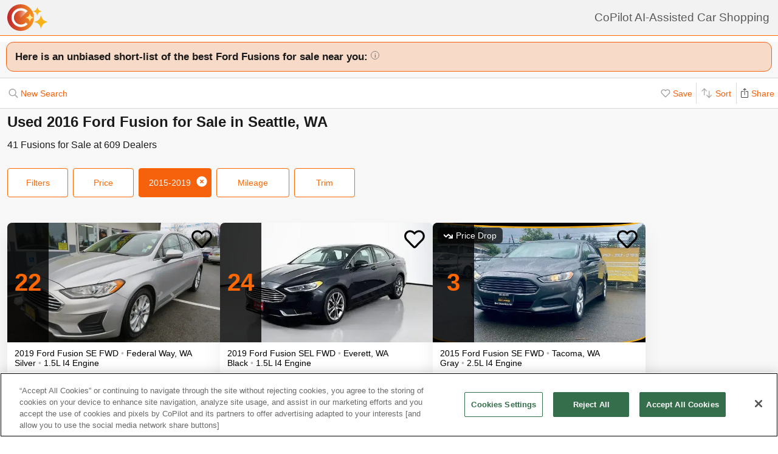

--- FILE ---
content_type: text/html; charset=utf-8
request_url: https://www.copilotsearch.com/used-2016-ford-fusion-seattle-wa/
body_size: 66996
content:
<!DOCTYPE html><html lang="en-US"><head><meta charSet="utf-8"/><meta name="viewport" content="width=device-width, initial-scale=1"/><title>Used 2016 Ford Fusion for Sale in Seattle, WA | AI-Assisted</title><meta name="description" content="Save up to $3,171 on 41 Fusions – CoPilot searches every car at every dealer, ranking everything so you never miss out &amp; never overpay"/><meta property="og:image" content="https://images.copilotsearch.com/P-125725126.jpg"/><meta property="og:image:width" content="640"/><meta property="og:image:height" content="480"/><meta property="og:title" content="Used 2016 Ford Fusion for Sale in Seattle, WA"/><meta property="og:type" content="website"/><meta property="og:description" content="Save up to $3,171 on 41 Fusions – CoPilot searches every car at every dealer, ranking everything so you never miss out &amp; never overpay"/><link rel="canonical" href="https://www.copilotsearch.com/used-2016-ford-fusion-seattle-wa/"/><meta name="robots" content="noindex"/><script type="application/ld+json">{"@context":"https://schema.org","@type":"WebPage","name":"Used 2016 Ford Fusion for Sale in Seattle, WA","description":"Save up to $3,171 on 41 Fusions – CoPilot searches every car at every dealer, ranking everything so you never miss out & never overpay","dateModified":"2026-01-22T18:01:05.742Z"}</script><link rel="preload" fetchpriority="high" as="image" href="https://images.copilotsearch.com/P-125725126.jpg" type="image/jpg"/><link rel="preload" fetchpriority="high" as="image" href="https://images.copilotsearch.com/P-173128749.jpg" type="image/jpg"/><meta name="next-head-count" content="15"/><link rel="icon" type="image/png" href="/img/favicon/favicon-32x32.png"/><script>
(function(w,d,s,l,i){w[l]=w[l]||[];w[l].push({'gtm.start':
new Date().getTime(),event:'gtm.js'});var f=d.getElementsByTagName(s)[0],
j=d.createElement(s),dl=l!='dataLayer'?'&l='+l:'';j.async=true;j.src=
'https://www.googletagmanager.com/gtm.js?id='+i+dl;f.parentNode.insertBefore(j,f);
})(window,document,'script','dataLayer','GTM-PT827X7');
</script><script id="google-dataLayer-setup" defer="" strategy="afterInteractive">
window.dataLayer=window.dataLayer||[]; 
window.analytics={track:function(event,traits={}){dataLayer.push({event,...traits});}}
analytics.track('consent',{'wait_for_update':500});
</script><script src="https://cdn.cookielaw.org/consent/fab30c01-ec1a-4a28-8456-cb5debd05e7b/otSDKStub.js" type="text/javascript" charSet="UTF-8" data-domain-script="fab30c01-ec1a-4a28-8456-cb5debd05e7b" defer=""></script><script type="text/javascript">function OptanonWrapper() { }</script><noscript data-n-css=""></noscript><script defer="" nomodule="" src="https://www.copilotsearch.com/_batch1-assets/_next/static/chunks/polyfills-c67a75d1b6f99dc8.js"></script><script src="https://www.copilotsearch.com/_batch1-assets/_next/static/chunks/webpack-a6e4d75bd2e23d64.js" defer=""></script><script src="https://www.copilotsearch.com/_batch1-assets/_next/static/chunks/framework-2c79e2a64abdb08b.js" defer=""></script><script src="https://www.copilotsearch.com/_batch1-assets/_next/static/chunks/main-1fa3b1fc0e31675d.js" defer=""></script><script src="https://www.copilotsearch.com/_batch1-assets/_next/static/chunks/pages/_app-78d9489fa22e941b.js" defer=""></script><script src="https://www.copilotsearch.com/_batch1-assets/_next/static/chunks/618-71a8a9dd0c645f62.js" defer=""></script><script src="https://www.copilotsearch.com/_batch1-assets/_next/static/chunks/945-cbdfccf2082dd35a.js" defer=""></script><script src="https://www.copilotsearch.com/_batch1-assets/_next/static/chunks/487-f2983c995093f0a6.js" defer=""></script><script src="https://www.copilotsearch.com/_batch1-assets/_next/static/chunks/938-10a357a82a8f4355.js" defer=""></script><script src="https://www.copilotsearch.com/_batch1-assets/_next/static/chunks/333-8091554af14e23aa.js" defer=""></script><script src="https://www.copilotsearch.com/_batch1-assets/_next/static/chunks/699-d34684ab79fd252d.js" defer=""></script><script src="https://www.copilotsearch.com/_batch1-assets/_next/static/chunks/144-da1bbe3f245810b3.js" defer=""></script><script src="https://www.copilotsearch.com/_batch1-assets/_next/static/chunks/pages/%5B...srp%5D-02cf4ed0c81a5580.js" defer=""></script><script src="https://www.copilotsearch.com/_batch1-assets/_next/static/static_build/_buildManifest.js" defer=""></script><script src="https://www.copilotsearch.com/_batch1-assets/_next/static/static_build/_ssgManifest.js" defer=""></script><style data-styled="" data-styled-version="5.3.6">.iOBofc{display:-webkit-box;display:-webkit-flex;display:-ms-flexbox;display:flex;}/*!sc*/
.iOBofc *+*:before{content:'›';display:inline-block;margin:0 8px;font-size:18px;}/*!sc*/
.iOBofc a:last-child,.iOBofc span:last-child{font-weight:600;}/*!sc*/
data-styled.g17[id="sc-b1183de7-0"]{content:"iOBofc,"}/*!sc*/
.fnrlIr{font-size:14px;color:rgba(26,26,26,0.65);display:-webkit-box;display:-webkit-flex;display:-ms-flexbox;display:flex;-webkit-align-items:center;-webkit-box-align:center;-ms-flex-align:center;align-items:center;-webkit-text-decoration:none;text-decoration:none;}/*!sc*/
@media (min-width:768px){.fnrlIr{font-size:18px;}}/*!sc*/
data-styled.g18[id="sc-b1183de7-1"]{content:"fnrlIr,"}/*!sc*/
.kQlHov{position:relative;box-sizing:border-box;display:inline-block;vertical-align:top;width:100%;font-weight:600;height:48px;cursor:pointer;border-radius:8px;-webkit-transition:opacity 0.1s,-webkit-transform ease-in 0.1s;-webkit-transition:opacity 0.1s,transform ease-in 0.1s;transition:opacity 0.1s,transform ease-in 0.1s;-webkit-user-select:none;-moz-user-select:none;-ms-user-select:none;user-select:none;}/*!sc*/
.kQlHov.secondary{background:white;border:1px solid #FF6700;}/*!sc*/
.kQlHov.secondary > div > div{color:#FF6700;}/*!sc*/
.kQlHov.primary{background:#FF6700;border:1px solid #FF6700;}/*!sc*/
.kQlHov.primary > div > div{color:white;}/*!sc*/
.kQlHov.mobile-filter{display:inline-block;font-size:14px;font-weight:400;width:initial;height:initial;padding:8px 16px;text-align:center;color:#595959;-webkit-text-decoration:none;text-decoration:none;background:white;border-radius:4px;border:1px solid #DBDBDB;margin-right:8px;cursor:pointer;}/*!sc*/
.kQlHov.mobile-filter.orange{border:1px solid #FF6700;color:#FF6700;}/*!sc*/
.kQlHov[disabled]{cursor:default;opacity:0.25;}/*!sc*/
data-styled.g20[id="sc-adc553bf-0"]{content:"kQlHov,"}/*!sc*/
.fRajLf{display:table;width:100%;height:100%;}/*!sc*/
data-styled.g21[id="sc-adc553bf-1"]{content:"fRajLf,"}/*!sc*/
.eGRukq{display:table-cell;width:100%;height:100%;text-align:center;vertical-align:middle;}/*!sc*/
data-styled.g22[id="sc-adc553bf-2"]{content:"eGRukq,"}/*!sc*/
.eBamFo{position:absolute;width:324px;left:calc(50% - (324px / 2));top:42px;padding:24px 21px;background:white;z-index:2;border-radius:8px 8px 8px 0;box-shadow:0 0 0 9999px rgba(0,0,0,0.5);}/*!sc*/
.eBamFo h2{font-size:20px;}/*!sc*/
.eBamFo p{font-size:16px;line-height:22px;color:#333333;margin:12px 0;}/*!sc*/
data-styled.g34[id="sc-42e2693-0"]{content:"eBamFo,"}/*!sc*/
.bpgwLx{margin:12px;border:1px solid #E5E5E5;border-top:none;border-radius:0 0 8px 8px;position:relative;height:235px;}/*!sc*/
data-styled.g37[id="sc-16ca639d-0"]{content:"bpgwLx,"}/*!sc*/
.bcgnOY{text-align:center;padding:14px 0;background:#19AF2D;border-radius:8px 8px 0 0;font-weight:600;font-size:18px;color:white;}/*!sc*/
data-styled.g38[id="sc-16ca639d-1"]{content:"bcgnOY,"}/*!sc*/
.MVLek{padding:0;text-align:left;display:-webkit-box;display:-webkit-flex;display:-ms-flexbox;display:flex;-webkit-align-items:center;-webkit-box-align:center;-ms-flex-align:center;align-items:center;}/*!sc*/
data-styled.g39[id="sc-16ca639d-2"]{content:"MVLek,"}/*!sc*/
.kkdhGj{margin:12px 0 12px 16px;padding:0 8px 0 0;border-right:1px solid #ffffff73;font-size:28px;}/*!sc*/
data-styled.g40[id="sc-16ca639d-3"]{content:"kkdhGj,"}/*!sc*/
.bytzjr{margin:0 10px;font-size:16px;}/*!sc*/
data-styled.g41[id="sc-16ca639d-4"]{content:"bytzjr,"}/*!sc*/
.iuWOPz{font-size:18px;font-weight:400;padding:12px 0 0 12px;}/*!sc*/
data-styled.g42[id="sc-16ca639d-5"]{content:"iuWOPz,"}/*!sc*/
.gTgGtz{padding-bottom:10px;}/*!sc*/
data-styled.g43[id="sc-16ca639d-6"]{content:"gTgGtz,"}/*!sc*/
.OWxmn{width:100%;height:100%;object-fit:cover;object-position:center;}/*!sc*/
data-styled.g44[id="sc-c9c476ab-0"]{content:"OWxmn,"}/*!sc*/
.hkiDJY{display:-webkit-inline-box;display:-webkit-inline-flex;display:-ms-inline-flexbox;display:inline-flex;-webkit-box-pack:center;-webkit-justify-content:center;-ms-flex-pack:center;justify-content:center;-webkit-align-items:center;-webkit-box-align:center;-ms-flex-align:center;align-items:center;width:24px;height:24px;border-radius:24px;box-sizing:border-box;border:1px solid black;}/*!sc*/
data-styled.g45[id="sc-bdb9b215-0"]{content:"hkiDJY,"}/*!sc*/
.hndJZg{cursor:pointer;color:#FF6700;display:block;}/*!sc*/
.caCIgN{cursor:pointer;color:#595959;display:block;}/*!sc*/
data-styled.g46[id="sc-6318c6a6-0"]{content:"hndJZg,caCIgN,"}/*!sc*/
.jBsWgC{font-size:14px;list-style-type:none;padding:12px 8px 16px 12px;}/*!sc*/
data-styled.g47[id="sc-99030f28-0"]{content:"jBsWgC,"}/*!sc*/
.jLLjL{display:-webkit-box;display:-webkit-flex;display:-ms-flexbox;display:flex;}/*!sc*/
.sc-99030f28-1 + .sc-99030f28-1{margin-top:8px;}/*!sc*/
data-styled.g48[id="sc-99030f28-1"]{content:"jLLjL,"}/*!sc*/
.coNCTB .react-loading-skeleton{width:24px;height:24px;}/*!sc*/
data-styled.g49[id="sc-99030f28-2"]{content:"coNCTB,"}/*!sc*/
.icNeCo{width:100%;padding:4px 0 0 12px;white-space:nowrap;text-overflow:ellipsis;overflow-x:hidden;}/*!sc*/
.icNeCo .react-loading-skeleton{width:50%;}/*!sc*/
data-styled.g50[id="sc-99030f28-3"]{content:"icNeCo,"}/*!sc*/
.dDNzSW{border:none;border-top:1px solid rgba(229,229,229,1);margin:0 12px;}/*!sc*/
data-styled.g52[id="sc-99030f28-5"]{content:"dDNzSW,"}/*!sc*/
.felayl{position:relative;height:180px;}/*!sc*/
data-styled.g55[id="sc-99030f28-8"]{content:"felayl,"}/*!sc*/
.BvPwg{position:relative;margin:0 14px 14px 14px;border-radius:12px;border:1px solid #D8D8D8;background:#FFF;box-shadow:0px 4px 27px -1px rgba(0,0,0,0.15);padding:14px;}/*!sc*/
.BvPwg .vehicle-analysis-list{padding:0;}/*!sc*/
.BvPwg .insights-container{height:150px;}/*!sc*/
.BvPwg h5{font-weight:normal;font-size:16px;margin:16px 0 12px 0;}/*!sc*/
.BvPwg hr{display:none;}/*!sc*/
.BvPwg .reasons-summary{border-top:1px solid #E5E5E5;border-bottom:1px solid #E5E5E5;font-size:12px;position:initial;padding:4px 0;}/*!sc*/
.BvPwg .reasons-summary svg{position:relative;top:-3px;}/*!sc*/
@media (min-width:501px){.BvPwg .reasons-summary{font-weight:bold;padding:8px 0;font-size:14px;}}/*!sc*/
data-styled.g57[id="sc-b8ef067a-0"]{content:"BvPwg,"}/*!sc*/
.kKddWY{position:relative;background:rgba(246,97,12,0.20);padding:14px;font-size:18px;font-weight:bold;margin:-14px -14px 0 -14px;border-radius:12px 12px 0 0;}/*!sc*/
.kKddWY svg{position:absolute;top:4px;right:-17px;height:40px;}/*!sc*/
data-styled.g58[id="sc-b8ef067a-1"]{content:"kKddWY,"}/*!sc*/
.juUXvN{display:-webkit-box;display:-webkit-flex;display:-ms-flexbox;display:flex;-webkit-flex-wrap:wrap;-ms-flex-wrap:wrap;flex-wrap:wrap;width:100%;}/*!sc*/
data-styled.g60[id="sc-b8ef067a-3"]{content:"juUXvN,"}/*!sc*/
.dyfgIv{width:50%;}/*!sc*/
@media (max-width:500px){.dyfgIv{width:100%;}}/*!sc*/
data-styled.g61[id="sc-b8ef067a-4"]{content:"dyfgIv,"}/*!sc*/
.ehVrdm{padding-left:0;}/*!sc*/
data-styled.g62[id="sc-b8ef067a-5"]{content:"ehVrdm,"}/*!sc*/
.kaFWRC{position:relative;width:100%;padding-bottom:56.25%;}/*!sc*/
data-styled.g63[id="sc-b8ef067a-6"]{content:"kaFWRC,"}/*!sc*/
.jFbaJL{position:absolute;width:100%;height:100%;border-radius:8px;border-bottom-right-radius:0;border-bottom-left-radius:0;}/*!sc*/
.jFbaJL .react-loading-skeleton{height:100%;}/*!sc*/
data-styled.g64[id="sc-b8ef067a-7"]{content:"jFbaJL,"}/*!sc*/
.cOugUl{position:absolute;top:8px;left:8px;background:rgba(0,0,0,0.7);color:white;border-radius:6px;padding:5px 10px;font-size:14px;}/*!sc*/
data-styled.g66[id="sc-b8ef067a-9"]{content:"cOugUl,"}/*!sc*/
.BMWsC{margin:10px 0px 10px 0px;}/*!sc*/
@media (min-width:501px){.BMWsC{margin:20px 0 0 14px;}}/*!sc*/
data-styled.g67[id="sc-b8ef067a-10"]{content:"BMWsC,"}/*!sc*/
.kJJYTH{font-size:14px;line-height:1.8em;min-height:calc(1 * 1.15em);max-height:calc(4 * 1.15em);overflow-y:hidden;}/*!sc*/
@media (min-width:501px){.kJJYTH{font-size:24px;line-height:1em;}}/*!sc*/
data-styled.g68[id="sc-b8ef067a-11"]{content:"kJJYTH,"}/*!sc*/
.fZZj{font-size:14px;line-height:1.8em;font-weight:600;}/*!sc*/
.fZZj .react-loading-skeleton{height:calc(1.15 * 16px);}/*!sc*/
@media (min-width:501px){.fZZj{font-size:20px;}}/*!sc*/
data-styled.g69[id="sc-b8ef067a-12"]{content:"fZZj,"}/*!sc*/
.byaRSe{color:rgba(26,26,26,0.3);}/*!sc*/
data-styled.g74[id="sc-b8ef067a-17"]{content:"byaRSe,"}/*!sc*/
.khTOsM{position:absolute;right:14px;bottom:14px;}/*!sc*/
data-styled.g77[id="sc-b8ef067a-20"]{content:"khTOsM,"}/*!sc*/
.byJKQo{margin-bottom:20px;font-size:14px;}/*!sc*/
.byJKQo h2{margin-bottom:8px;}/*!sc*/
.byJKQo .statblock-seemoreline{position:relative;margin-bottom:14px;}/*!sc*/
.byJKQo .statblock-seemoreline .sc-b8ef067a-20{bottom:0px;right:0;background:white;padding-left:4px;}/*!sc*/
data-styled.g80[id="sc-b8ef067a-23"]{content:"byJKQo,"}/*!sc*/
.iKPGJ{cursor:pointer;-webkit-text-decoration:underline;text-decoration:underline;color:#FF6700;}/*!sc*/
data-styled.g83[id="sc-b8ef067a-26"]{content:"iKPGJ,"}/*!sc*/
.bFVJeU{padding:14px 2px;}/*!sc*/
data-styled.g84[id="sc-b8ef067a-27"]{content:"bFVJeU,"}/*!sc*/
@media (min-width:501px){.fXPQKJ{display:none;}}/*!sc*/
data-styled.g85[id="sc-b8ef067a-28"]{content:"fXPQKJ,"}/*!sc*/
@media (max-width:500px){.dwvREL{display:none;}}/*!sc*/
data-styled.g86[id="sc-b8ef067a-29"]{content:"dwvREL,"}/*!sc*/
.dZRbbH{width:calc(100% - 40px);height:calc(100% - 40px);border-radius:16px;position:fixed;max-height:100vh;overflow-y:scroll;overflow-x:hidden;top:20px;left:20px;color:#1a1a1a;background:#F5F5F5;padding:0;}/*!sc*/
@media (min-width:700px){.dZRbbH{max-width:700px;left:calc(50% - (700px / 2));}}/*!sc*/
.dZRbbH{margin:0;}/*!sc*/
.dZRbbH > h2{padding:6px 14px;display:-webkit-box;display:-webkit-flex;display:-ms-flexbox;display:flex;-webkit-box-pack:justify;-webkit-justify-content:space-between;-ms-flex-pack:justify;justify-content:space-between;}/*!sc*/
.dZRbbH .primary{font-weight:normal;font-size:14px;width:84px;height:28px;}/*!sc*/
.dZRbbH .primary svg{position:relative;top:2px;}/*!sc*/
data-styled.g87[id="sc-b187d37b-0"]{content:"dZRbbH,"}/*!sc*/
.hDYhBc{display:-webkit-inline-box;display:-webkit-inline-flex;display:-ms-inline-flexbox;display:inline-flex;width:100%;height:44px;}/*!sc*/
@media (min-width:768px){.hDYhBc{width:350px;}}/*!sc*/
data-styled.g88[id="sc-4c857de-0"]{content:"hDYhBc,"}/*!sc*/
.dWKINc{cursor:pointer;min-width:36px;height:44px;background-color:#fff;border:0.5px solid rgba(0,0,0,0.14);margin-left:-1px;display:-webkit-box;display:-webkit-flex;display:-ms-flexbox;display:flex;-webkit-box-pack:center;-webkit-justify-content:center;-ms-flex-pack:center;justify-content:center;-webkit-align-items:center;-webkit-box-align:center;-ms-flex-align:center;align-items:center;font-size:16px;-webkit-text-decoration:none;text-decoration:none;color:#333333;background-color:#BBBBBB cursor:default;pointer-events:none;}/*!sc*/
.dWKINc.left{border-radius:6px 0 0 6px;}/*!sc*/
.dWKINc.right{border-radius:0 6px 6px 0;}/*!sc*/
.eaewt{cursor:pointer;min-width:36px;height:44px;background-color:#fff;border:0.5px solid rgba(0,0,0,0.14);margin-left:-1px;display:-webkit-box;display:-webkit-flex;display:-ms-flexbox;display:flex;-webkit-box-pack:center;-webkit-justify-content:center;-ms-flex-pack:center;justify-content:center;-webkit-align-items:center;-webkit-box-align:center;-ms-flex-align:center;align-items:center;font-size:16px;-webkit-text-decoration:none;text-decoration:none;color:#333333;}/*!sc*/
.eaewt.left{border-radius:6px 0 0 6px;}/*!sc*/
.eaewt.right{border-radius:0 6px 6px 0;}/*!sc*/
data-styled.g89[id="sc-4c857de-1"]{content:"dWKINc,eaewt,"}/*!sc*/
.ghLRmz{width:100%;text-align:center;line-height:44px;height:44px;background-color:#fff;border-top:0.5px solid rgba(0,0,0,0.14);border-bottom:0.5px solid rgba(0,0,0,0.14);}/*!sc*/
data-styled.g90[id="sc-4c857de-2"]{content:"ghLRmz,"}/*!sc*/
.dcLnYz{fill:#BBBBBB;-webkit-transform:rotate(180deg);-ms-transform:rotate(180deg);transform:rotate(180deg);}/*!sc*/
.eNqHOk{fill:#FF6700;}/*!sc*/
data-styled.g91[id="sc-4c857de-3"]{content:"dcLnYz,eNqHOk,"}/*!sc*/
.eBBFar{background-color:#fff;padding:24px 12px;border-top:1px solid rgba(0,0,0,0.14);border-bottom:1px solid rgba(0,0,0,0.14);}/*!sc*/
data-styled.g93[id="sc-31ccac7c-1"]{content:"eBBFar,"}/*!sc*/
.bqiClR{display:-webkit-box;display:-webkit-flex;display:-ms-flexbox;display:flex;-webkit-flex-wrap:wrap;-ms-flex-wrap:wrap;flex-wrap:wrap;-webkit-flex-direction:column;-ms-flex-direction:column;flex-direction:column;}/*!sc*/
.bqiClR > a+a{border-top:1px solid #E3E3E3;}/*!sc*/
@media (min-width:768px){.bqiClR{-webkit-flex-direction:row;-ms-flex-direction:row;flex-direction:row;gap:13px;}}/*!sc*/
data-styled.g94[id="sc-31ccac7c-2"]{content:"bqiClR,"}/*!sc*/
.fJPUuY{background-color:#fff;border-radius:14px;}/*!sc*/
@media (min-width:768px){.fJPUuY{border:none;box-shadow:none;}}/*!sc*/
data-styled.g95[id="sc-31ccac7c-3"]{content:"fJPUuY,"}/*!sc*/
.fZQa-DH{margin-bottom:5px;}/*!sc*/
data-styled.g96[id="sc-31ccac7c-4"]{content:"fZQa-DH,"}/*!sc*/
.hAlwOZ{color:rgba(0,0,0,0.65);font-size:14px;}/*!sc*/
data-styled.g97[id="sc-31ccac7c-5"]{content:"hAlwOZ,"}/*!sc*/
.cKUzWr{display:-webkit-box;display:-webkit-flex;display:-ms-flexbox;display:flex;padding:12px 0;gap:10px;margin:0 16px;cursor:pointer;-webkit-text-decoration:none;text-decoration:none;color:#1A1A1A;}/*!sc*/
@media (min-width:768px){.cKUzWr{width:calc(50% - 13px);margin:0;border:1px solid #E3E3E3;border-radius:8px;padding:12px 10px;}}/*!sc*/
data-styled.g98[id="sc-31ccac7c-6"]{content:"cKUzWr,"}/*!sc*/
.cyrjDF{-webkit-flex:1;-ms-flex:1;flex:1;display:-webkit-box;display:-webkit-flex;display:-ms-flexbox;display:flex;-webkit-box-pack:end;-webkit-justify-content:flex-end;-ms-flex-pack:end;justify-content:flex-end;}/*!sc*/
data-styled.g99[id="sc-31ccac7c-7"]{content:"cyrjDF,"}/*!sc*/
.bSMWCu{display:block;-webkit-text-decoration:none;text-decoration:none;color:#000;border-radius:8px;overflow:hidden;background:white;box-shadow:0px 16px 32px rgba(0,0,0,0.07);cursor:pointer;}/*!sc*/
@media (min-width:768px){.bSMWCu{width:350px;}}/*!sc*/
data-styled.g103[id="sc-6cf5939d-0"]{content:"bSMWCu,"}/*!sc*/
.eCFUWe{padding-left:0;}/*!sc*/
data-styled.g104[id="sc-6cf5939d-1"]{content:"eCFUWe,"}/*!sc*/
.kPoPPG{position:relative;width:100%;padding-bottom:56.25%;}/*!sc*/
data-styled.g105[id="sc-6cf5939d-2"]{content:"kPoPPG,"}/*!sc*/
.jBvfyT{position:absolute;width:100%;height:100%;border-radius:8px;border-bottom-right-radius:0;border-bottom-left-radius:0;}/*!sc*/
.jBvfyT .react-loading-skeleton{height:100%;}/*!sc*/
data-styled.g106[id="sc-6cf5939d-3"]{content:"jBvfyT,"}/*!sc*/
.hQiDZh{width:68px;height:100%;position:absolute;top:0;left:0;background:rgba(0,0,0,0.8);font-size:40px;font-weight:700;color:#FF6700;text-align:center;display:-webkit-box;display:-webkit-flex;display:-ms-flexbox;display:flex;-webkit-box-pack:center;-webkit-justify-content:center;-ms-flex-pack:center;justify-content:center;-webkit-align-items:center;-webkit-box-align:center;-ms-flex-align:center;align-items:center;}/*!sc*/
data-styled.g107[id="sc-6cf5939d-4"]{content:"hQiDZh,"}/*!sc*/
.iHGFqN{position:absolute;top:8px;left:8px;background:rgba(0,0,0,0.7);color:white;border-radius:6px;padding:5px 10px;font-size:14px;}/*!sc*/
data-styled.g108[id="sc-6cf5939d-5"]{content:"iHGFqN,"}/*!sc*/
.gQdKiM{margin:10px 8px 10px 12px;}/*!sc*/
data-styled.g109[id="sc-6cf5939d-6"]{content:"gQdKiM,"}/*!sc*/
.ioOzgX{font-size:14px;margin-bottom:10px;line-height:1.15em;min-height:3.45em;max-height:3.45em;overflow-y:hidden;}/*!sc*/
data-styled.g110[id="sc-6cf5939d-7"]{content:"ioOzgX,"}/*!sc*/
.gedvvG{position:relative;font-size:16px;font-weight:600;}/*!sc*/
.gedvvG .react-loading-skeleton{height:calc(1.15 * 16px);}/*!sc*/
data-styled.g111[id="sc-6cf5939d-8"]{content:"gedvvG,"}/*!sc*/
.iwWPJm{color:rgba(26,26,26,0.3);}/*!sc*/
data-styled.g116[id="sc-6cf5939d-13"]{content:"iwWPJm,"}/*!sc*/
.gUhJON{margin:0 12px 12px 12px;}/*!sc*/
.gUhJON .react-loading-skeleton{height:46px;border-radius:8px;}/*!sc*/
data-styled.g118[id="sc-6cf5939d-15"]{content:"gUhJON,"}/*!sc*/
.mVXTq{display:inline-block;font-size:24px;-webkit-letter-spacing:-2px;-moz-letter-spacing:-2px;-ms-letter-spacing:-2px;letter-spacing:-2px;position:absolute;right:10px;top:-8px;padding:4px 10px 0px 10px;cursor:pointer;}/*!sc*/
data-styled.g122[id="sc-6cf5939d-19"]{content:"mVXTq,"}/*!sc*/
.bzLKNc{position:absolute;top:12px;right:12px;width:36px;height:36px;}/*!sc*/
.bzLKNc > svg{width:100%;height:100%;}/*!sc*/
data-styled.g123[id="sc-6cf5939d-20"]{content:"bzLKNc,"}/*!sc*/
.eqfSnv{gap:12px;padding:12px;margin-bottom:16px;background:#F8F8F8;display:-webkit-box;display:-webkit-flex;display:-ms-flexbox;display:flex;-webkit-flex-wrap:wrap;-ms-flex-wrap:wrap;flex-wrap:wrap;-webkit-align-items:flex-start;-webkit-box-align:flex-start;-ms-flex-align:flex-start;align-items:flex-start;-webkit-flex-direction:row;-ms-flex-direction:row;flex-direction:row;max-width:1460px;}/*!sc*/
.eqfSnv .banner-slot{display:none;}/*!sc*/
@media (max-width:767px){.eqfSnv{width:100%;}.eqfSnv > *{width:100%;}.eqfSnv .banner-slot-2,.eqfSnv .banner-slot-6,.eqfSnv .banner-slot-10,.eqfSnv .banner-slot-14{display:block;}}/*!sc*/
@media (min-width:768px) and (max-width:1097px){.eqfSnv{width:736px;}.eqfSnv .banner-slot-2,.eqfSnv .banner-slot-4,.eqfSnv .banner-slot-8,.eqfSnv .banner-slot-12{display:block;}}/*!sc*/
@media (min-width:1098px) and (max-width:1779px){.eqfSnv{width:1098px;}.eqfSnv .banner-slot-3,.eqfSnv .banner-slot-6,.eqfSnv .banner-slot-12,.eqfSnv .banner-slot-15{display:block;}}/*!sc*/
@media (min-width:1780px){.eqfSnv{width:1460px;}.eqfSnv .banner-slot-4,.eqfSnv .banner-slot-8,.eqfSnv .banner-slot-12,.eqfSnv .banner-slot-16{display:block;}}/*!sc*/
data-styled.g129[id="sc-334a5ad7-0"]{content:"eqfSnv,"}/*!sc*/
.hJnGCt{position:absolute;top:0;left:0;width:100%;height:100%;}/*!sc*/
data-styled.g131[id="sc-334a5ad7-2"]{content:"hJnGCt,"}/*!sc*/
.lqLwK{overflow-y:initial;}/*!sc*/
data-styled.g136[id="sc-59502040-1"]{content:"lqLwK,"}/*!sc*/
.bjHKbU{overflow-x:initial;}/*!sc*/
@media (min-width:768px){.bjHKbU{max-width:100%;overflow-x:scroll;}}/*!sc*/
data-styled.g137[id="sc-59502040-2"]{content:"bjHKbU,"}/*!sc*/
.llPEof{position:absolute;right:10px;top:10px;}/*!sc*/
data-styled.g138[id="sc-59502040-3"]{content:"llPEof,"}/*!sc*/
.eSomXa{padding:8px;}/*!sc*/
.eSomXa span{display:block;font-size:18px;color:#1A1A1A;width:100%;padding:none;position:relative;padding:13px 16px 13px 0px;cursor:pointer;}/*!sc*/
.eSomXa span:not(:last-child){border-bottom:1px solid #e0e0e0;}/*!sc*/
.eSomXa span + span{border-top:1px solid #e0e0e0;}/*!sc*/
.eSomXa .disabled{opacity:0.25;cursor:default;}/*!sc*/
data-styled.g139[id="sc-59502040-4"]{content:"eSomXa,"}/*!sc*/
.iHzAvH{padding:10px;}/*!sc*/
data-styled.g141[id="sc-79d5dc7f-0"]{content:"iHzAvH,"}/*!sc*/
.dvTkCr{padding-top:16px;font-weight:bold;}/*!sc*/
@media (min-width:768px){.dvTkCr{display:-webkit-box;display:-webkit-flex;display:-ms-flexbox;display:flex;-webkit-flex-direction:row;-ms-flex-direction:row;flex-direction:row;-webkit-align-items:center;-webkit-box-align:center;-ms-flex-align:center;align-items:center;-webkit-box-pack:justify;-webkit-justify-content:space-between;-ms-flex-pack:justify;justify-content:space-between;}}/*!sc*/
data-styled.g142[id="sc-79d5dc7f-1"]{content:"dvTkCr,"}/*!sc*/
.gRkXCG{margin:10px 0px;padding:10px;font-weight:bold;width:-webkit-fit-content;width:-moz-fit-content;width:fit-content;border-radius:4px;box-shadow:1px 1px 5px rgba(0,0,0,0.3);}/*!sc*/
data-styled.g144[id="sc-79d5dc7f-3"]{content:"gRkXCG,"}/*!sc*/
.ieWaCH{height:100%;display:-webkit-box;display:-webkit-flex;display:-ms-flexbox;display:flex;-webkit-flex-direction:column;-ms-flex-direction:column;flex-direction:column;}/*!sc*/
data-styled.g169[id="sc-684541aa-0"]{content:"ieWaCH,"}/*!sc*/
.biAXLa{font-size:16px;display:inline-block;margin-right:24px;}/*!sc*/
.biAXLa span{font-size:22px;margin-right:4px;}/*!sc*/
data-styled.g174[id="sc-684541aa-5"]{content:"biAXLa,"}/*!sc*/
.cdlpjE{display:inline-block;vertical-align:middle;}/*!sc*/
data-styled.g175[id="sc-684541aa-6"]{content:"cdlpjE,"}/*!sc*/
.gxkHix{height:100%;}/*!sc*/
data-styled.g177[id="sc-9b489f1a-0"]{content:"gxkHix,"}/*!sc*/
.jZlwJd{height:calc(50% - 20px);position:relative;}/*!sc*/
data-styled.g178[id="sc-9b489f1a-1"]{content:"jZlwJd,"}/*!sc*/
.dMsdiA{display:-webkit-box;display:-webkit-flex;display:-ms-flexbox;display:flex;-webkit-flex-direction:row;-ms-flex-direction:row;flex-direction:row;-webkit-align-items:center;-webkit-box-align:center;-ms-flex-align:center;align-items:center;}/*!sc*/
data-styled.g182[id="sc-9b489f1a-5"]{content:"dMsdiA,"}/*!sc*/
.hgaFOj{display:-webkit-box;display:-webkit-flex;display:-ms-flexbox;display:flex;-webkit-flex-direction:row;-ms-flex-direction:row;flex-direction:row;}/*!sc*/
data-styled.g183[id="sc-9b489f1a-6"]{content:"hgaFOj,"}/*!sc*/
.hZybgT{display:-webkit-box;display:-webkit-flex;display:-ms-flexbox;display:flex;-webkit-flex-direction:column;-ms-flex-direction:column;flex-direction:column;margin:0 20px 0 0;font-weight:bold;font-size:18px;}/*!sc*/
.hZybgT span{margin-top:5px;font-size:14px;font-weight:300;}/*!sc*/
data-styled.g184[id="sc-9b489f1a-7"]{content:"hZybgT,"}/*!sc*/
.cjGPqb{height:100%;}/*!sc*/
data-styled.g187[id="sc-880ef418-0"]{content:"cjGPqb,"}/*!sc*/
.kXTMGe{width:calc(100% - 20px);}/*!sc*/
data-styled.g188[id="sc-880ef418-1"]{content:"kXTMGe,"}/*!sc*/
.GSgSV{height:100%;width:100%;display:-webkit-box;display:-webkit-flex;display:-ms-flexbox;display:flex;-webkit-align-items:center;-webkit-box-align:center;-ms-flex-align:center;align-items:center;position:relative;}/*!sc*/
data-styled.g191[id="sc-880ef418-4"]{content:"GSgSV,"}/*!sc*/
.dJrjVC{padding-left:10px;width:-webkit-fit-content;width:-moz-fit-content;width:fit-content;-webkit-transform:scale(0.75);-ms-transform:scale(0.75);transform:scale(0.75);}/*!sc*/
data-styled.g192[id="sc-880ef418-5"]{content:"dJrjVC,"}/*!sc*/
.coA-dZU{background-image:url('/svg/img/logos/nhtsa.jpeg');background-size:cover;background-position:center;background-repeat:no-repeat;height:50px;width:50px;}/*!sc*/
data-styled.g193[id="sc-880ef418-6"]{content:"coA-dZU,"}/*!sc*/
.czzhWb span{margin-right:3px;}/*!sc*/
data-styled.g196[id="sc-880ef418-9"]{content:"czzhWb,"}/*!sc*/
.fqTvjA{height:100%;}/*!sc*/
data-styled.g203[id="sc-3f4fbede-0"]{content:"fqTvjA,"}/*!sc*/
.bhZOXx{width:calc(100% - 20px);}/*!sc*/
data-styled.g204[id="sc-3f4fbede-1"]{content:"bhZOXx,"}/*!sc*/
.fnjWXc{width:100%;display:-webkit-box;display:-webkit-flex;display:-ms-flexbox;display:flex;-webkit-align-items:center;-webkit-box-align:center;-ms-flex-align:center;align-items:center;position:relative;}/*!sc*/
data-styled.g205[id="sc-3f4fbede-2"]{content:"fnjWXc,"}/*!sc*/
.hastEP{padding-left:10px;width:-webkit-fit-content;width:-moz-fit-content;width:fit-content;}/*!sc*/
data-styled.g206[id="sc-3f4fbede-3"]{content:"hastEP,"}/*!sc*/
.ejytDD span{margin-right:3px;}/*!sc*/
data-styled.g209[id="sc-3f4fbede-6"]{content:"ejytDD,"}/*!sc*/
.cWgETB{background-image:url('/svg/copilot-logo-orange.svg');background-size:contain;background-position:center;background-repeat:no-repeat;height:50px;width:50px;}/*!sc*/
data-styled.g212[id="sc-3f4fbede-9"]{content:"cWgETB,"}/*!sc*/
.iQScxQ{display:-webkit-box;display:-webkit-flex;display:-ms-flexbox;display:flex;-webkit-flex-direction:column;-ms-flex-direction:column;flex-direction:column;border-radius:4px;margin:10px;border-radius:10px;box-shadow:1px 1px 10px rgba(0,0,0,0.2);overflow:hidden;}/*!sc*/
data-styled.g243[id="sc-d0116b99-0"]{content:"iQScxQ,"}/*!sc*/
.hTLuxQ{display:-webkit-box;display:-webkit-flex;display:-ms-flexbox;display:flex;-webkit-box-pack:justify;-webkit-justify-content:space-between;-ms-flex-pack:justify;justify-content:space-between;padding:10px;border-top:1px solid #ddd;}/*!sc*/
data-styled.g246[id="sc-d0116b99-3"]{content:"hTLuxQ,"}/*!sc*/
.jziPSw{-webkit-flex:1;-ms-flex:1;flex:1;font-size:16px;}/*!sc*/
data-styled.g247[id="sc-d0116b99-4"]{content:"jziPSw,"}/*!sc*/
.hNYYlt{background:#f5f5f5;max-width:1200px;margin:0 auto;}/*!sc*/
data-styled.g248[id="sc-b6f3d96c-0"]{content:"hNYYlt,"}/*!sc*/
.hKWjCh{border-radius:12px;border:1px solid #F6610C;background:rgba(246,97,12,0.20);padding:14px 6px 14px 14px;font-size:17px;color:#1a1a1a;margin-bottom:12px;font-weight:bold;margin:10px 0;}/*!sc*/
data-styled.g250[id="sc-6e6e0923-0"]{content:"hKWjCh,"}/*!sc*/
*{box-sizing:border-box;}/*!sc*/
html{line-height:1.15;-webkit-text-size-adjust:100%;font-family:Helvetica,Arial,sans-serif;font-size:14px;}/*!sc*/
body{margin:0;}/*!sc*/
div#__next{position:relative;}/*!sc*/
main{display:block;}/*!sc*/
h1{font-size:2em;}/*!sc*/
h1,h2,h3{font-weight:600;}/*!sc*/
h1,h2,h3,h4,h5,h6,p,ul,ol{margin:0;padding:0;}/*!sc*/
ul,ol{list-style-type:none;}/*!sc*/
hr{height:0;overflow:visible;}/*!sc*/
pre{font-family:monospace,monospace;font-size:1em;}/*!sc*/
a{background-color:transparent;}/*!sc*/
abbr[title]{border-bottom:none;-webkit-text-decoration:underline;text-decoration:underline;-webkit-text-decoration:underline dotted;text-decoration:underline dotted;}/*!sc*/
b,strong{font-weight:bolder;}/*!sc*/
code,kbd,samp{font-family:monospace,monospace;font-size:1em;}/*!sc*/
small{font-size:80%;}/*!sc*/
sub,sup{font-size:75%;line-height:0;position:relative;vertical-align:baseline;}/*!sc*/
sub{bottom:-0.25em;}/*!sc*/
sup{top:-0.5em;}/*!sc*/
img{border-style:none;}/*!sc*/
button,input,optgroup,select,textarea{font-family:inherit;font-size:100%;line-height:1.15;margin:0;}/*!sc*/
button,input{overflow:visible;}/*!sc*/
button,select{text-transform:none;}/*!sc*/
button,[type="button"],[type="reset"],[type="submit"]{-webkit-appearance:button;}/*!sc*/
button::-moz-focus-inner,[type="button"]::-moz-focus-inner,[type="reset"]::-moz-focus-inner,[type="submit"]::-moz-focus-inner{border-style:none;padding:0;}/*!sc*/
button:-moz-focusring,[type="button"]:-moz-focusring,[type="reset"]:-moz-focusring,[type="submit"]:-moz-focusring{outline:1px dotted ButtonText;}/*!sc*/
table{width:100%;}/*!sc*/
fieldset{padding:0.35em 0.75em 0.625em;}/*!sc*/
legend{box-sizing:border-box;color:inherit;display:table;max-width:100%;padding:0;white-space:normal;}/*!sc*/
progress{vertical-align:baseline;}/*!sc*/
textarea{overflow:auto;}/*!sc*/
[type="checkbox"],[type="radio"]{box-sizing:border-box;padding:0;}/*!sc*/
[type="number"]::-webkit-inner-spin-button,[type="number"]::-webkit-outer-spin-button{height:auto;}/*!sc*/
[type="search"]{-webkit-appearance:textfield;outline-offset:-2px;}/*!sc*/
[type="search"]::-webkit-search-decoration{-webkit-appearance:none;}/*!sc*/
::-webkit-file-upload-button{-webkit-appearance:button;font:inherit;}/*!sc*/
details{display:block;}/*!sc*/
summary{display:list-item;}/*!sc*/
template{display:none;}/*!sc*/
[hidden]{display:none;}/*!sc*/
ul,li{list-style:none;padding:0;margin:0;}/*!sc*/
data-styled.g251[id="sc-global-hCKzTe1"]{content:"sc-global-hCKzTe1,"}/*!sc*/
@-webkit-keyframes react-loading-skeleton{100%{-webkit-transform:translateX(100%);-ms-transform:translateX(100%);transform:translateX(100%);}}/*!sc*/
@keyframes react-loading-skeleton{100%{-webkit-transform:translateX(100%);-ms-transform:translateX(100%);transform:translateX(100%);}}/*!sc*/
.react-loading-skeleton{--base-color:#e0e0e0;--highlight-color:#f5f5f5;--animation-duration:1.5s;--animation-direction:normal;--pseudo-element-display:block;background-color:var(--base-color);width:100%;border-radius:0.25rem;display:-webkit-inline-box;display:-webkit-inline-flex;display:-ms-inline-flexbox;display:inline-flex;line-height:1;position:relative;overflow:hidden;z-index:1;}/*!sc*/
.react-loading-skeleton::after{content:' ';display:var(--pseudo-element-display);position:absolute;top:0;left:0;right:0;height:100%;background-repeat:no-repeat;background-image:linear-gradient( 90deg, var(--base-color), var(--highlight-color), var(--base-color) );-webkit-transform:translateX(-100%);-ms-transform:translateX(-100%);transform:translateX(-100%);-webkit-animation-name:react-loading-skeleton;animation-name:react-loading-skeleton;-webkit-animation-direction:var(--animation-direction);animation-direction:var(--animation-direction);-webkit-animation-duration:var(--animation-duration);animation-duration:var(--animation-duration);-webkit-animation-timing-function:ease-in-out;animation-timing-function:ease-in-out;-webkit-animation-iteration-count:infinite;animation-iteration-count:infinite;}/*!sc*/
data-styled.g252[id="sc-global-bsJeBc1"]{content:"sc-global-bsJeBc1,"}/*!sc*/
.jbumYs{padding:7px 0;background-color:#F2F2F2;border-bottom:1px solid #FF6700;position:relative;}/*!sc*/
.jbumYs .share-btn{position:absolute;right:0;bottom:-27px;width:72px;}/*!sc*/
@media (min-width:769px){.jbumYs .share-btn{display:none;}}/*!sc*/
data-styled.g253[id="sc-62e76582-0"]{content:"jbumYs,"}/*!sc*/
.iWRMTb{line-height:44px;text-indent:9999em;text-indent:initial;margin:0;min-width:100px;background:url('/svg/copilot-logo-sparkle.svg') no-repeat 12px;background-size:contain;font-size:19px;font-weight:normal;white-space:nowrap;overflow-x:hidden;padding-left:80px;margin-right:14px;}/*!sc*/
@media (max-width:400px){.iWRMTb{font-size:16px;margin-right:10px;}}/*!sc*/
@media (max-width:350px){.iWRMTb{font-size:14px;}}/*!sc*/
data-styled.g254[id="sc-62e76582-1"]{content:"iWRMTb,"}/*!sc*/
.fLrOCO{text-align:right;-webkit-text-decoration:none;text-decoration:none;color:#595959;}/*!sc*/
data-styled.g257[id="sc-62e76582-4"]{content:"fLrOCO,"}/*!sc*/
.IAHNz{border-top:1px solid #FF6700;background:white;}/*!sc*/
.IAHNz > p{text-align:center;color:#b0b0b0;font-style:italic;padding:12px;}/*!sc*/
data-styled.g260[id="sc-d561b5e7-0"]{content:"IAHNz,"}/*!sc*/
.ffcGyA{background:#F8F8F8;margin:auto;overflow-x:hidden;background-color:#FFFFFF;}/*!sc*/
data-styled.g262[id="sc-2ea0bc1e-0"]{content:"ffcGyA,"}/*!sc*/
.fCWXPj{display:-webkit-box;display:-webkit-flex;display:-ms-flexbox;display:flex;-webkit-box-pack:center;-webkit-justify-content:center;-ms-flex-pack:center;justify-content:center;-webkit-flex-direction:row-reverse;-ms-flex-direction:row-reverse;flex-direction:row-reverse;}/*!sc*/
data-styled.g263[id="sc-dceed3b6-0"]{content:"fCWXPj,"}/*!sc*/
.kZjaBC{padding-bottom:50px;background:#F8F8F8;width:100%;max-width:1460px;display:block;}/*!sc*/
data-styled.g264[id="sc-dceed3b6-1"]{content:"kZjaBC,"}/*!sc*/
.jbVJXa{font-size:20px;padding:14px 0 16px;}/*!sc*/
@media (min-width:768px){.jbVJXa{font-size:24px;}}/*!sc*/
data-styled.g267[id="sc-dceed3b6-4"]{content:"jbVJXa,"}/*!sc*/
.jMHcVA{display:-webkit-box;display:-webkit-flex;display:-ms-flexbox;display:flex;-webkit-box-pack:center;-webkit-justify-content:center;-ms-flex-pack:center;justify-content:center;padding:16px 0px;}/*!sc*/
@media (min-width:768px){.jMHcVA{-webkit-box-pack:end;-webkit-justify-content:flex-end;-ms-flex-pack:end;justify-content:flex-end;-webkit-order:2;-ms-flex-order:2;order:2;padding:16px;}}/*!sc*/
data-styled.g272[id="sc-dceed3b6-9"]{content:"jMHcVA,"}/*!sc*/
.cVsNEP{font-size:16px;padding-bottom:5px;}/*!sc*/
data-styled.g274[id="sc-dceed3b6-11"]{content:"cVsNEP,"}/*!sc*/
.dbagEM{margin:0 12px;color:#1a1a1a;}/*!sc*/
@media(max-width:1439px){.dbagEM{padding-bottom:24px;margin-top:-6px;}}/*!sc*/
@media(max-width:767px){.dbagEM>p{font-size:15px;}}/*!sc*/
data-styled.g275[id="sc-dceed3b6-12"]{content:"dbagEM,"}/*!sc*/
.sJXno{position:absolute;top:0;left:0;width:100%;height:100%;}/*!sc*/
data-styled.g277[id="sc-dceed3b6-14"]{content:"sJXno,"}/*!sc*/
.kqpsYj{display:-webkit-box;display:-webkit-flex;display:-ms-flexbox;display:flex;-webkit-flex-direction:column;-ms-flex-direction:column;flex-direction:column;margin:0 16px 16px;}/*!sc*/
@media (min-width:768px){.kqpsYj{-webkit-flex-direction:row;-ms-flex-direction:row;flex-direction:row;-webkit-box-pack:justify;-webkit-justify-content:space-between;-ms-flex-pack:justify;justify-content:space-between;}}/*!sc*/
data-styled.g278[id="sc-dceed3b6-15"]{content:"kqpsYj,"}/*!sc*/
@media (min-width:768px){.ifyWDT{-webkit-order:1;-ms-flex-order:1;order:1;}}/*!sc*/
data-styled.g279[id="sc-dceed3b6-16"]{content:"ifyWDT,"}/*!sc*/
.eXdAuT{-webkit-box-pack:justify;-webkit-justify-content:space-between;-ms-flex-pack:justify;justify-content:space-between;padding:0 12px;height:48px;display:-webkit-box;display:-webkit-flex;display:-ms-flexbox;display:flex;}/*!sc*/
@media (min-width:1440px){.eXdAuT{-webkit-box-pack:end;-webkit-justify-content:flex-end;-ms-flex-pack:end;justify-content:flex-end;}}/*!sc*/
data-styled.g280[id="sc-dceed3b6-17"]{content:"eXdAuT,"}/*!sc*/
.cCSRcM{display:-webkit-box;display:-webkit-flex;display:-ms-flexbox;display:flex;overflow:auto;}/*!sc*/
.cCSRcM::-webkit-scrollbar{display:none;}/*!sc*/
.cCSRcM .active{background-color:#F6610C;color:#FFFFFF;}/*!sc*/
data-styled.g281[id="sc-dceed3b6-18"]{content:"cCSRcM,"}/*!sc*/
.hdNJnw{display:block;text-align:right;color:#626262;margin:20px 32px;}/*!sc*/
data-styled.g282[id="sc-dceed3b6-19"]{content:"hdNJnw,"}/*!sc*/
.dHEqaj{width:100%;height:50px;-webkit-align-items:center;-webkit-box-align:center;-ms-flex-align:center;align-items:center;-webkit-box-pack:end;-webkit-justify-content:flex-end;-ms-flex-pack:end;justify-content:flex-end;border-bottom:1px solid rgba(0,0,0,0.14);position:relative;display:-webkit-box;display:-webkit-flex;display:-ms-flexbox;display:flex;}/*!sc*/
@media (min-width:1440px){.dHEqaj{display:none;}}/*!sc*/
data-styled.g286[id="sc-dceed3b6-23"]{content:"dHEqaj,"}/*!sc*/
.eDCQpu{height:35px;width:1px;background-color:rgba(0,0,0,0.14);display:-webkit-box;display:-webkit-flex;display:-ms-flexbox;display:flex;}/*!sc*/
@media (min-width:1440px){.eDCQpu{display:none;}}/*!sc*/
data-styled.g287[id="sc-dceed3b6-24"]{content:"eDCQpu,"}/*!sc*/
.gidiYp{display:-webkit-box;display:-webkit-flex;display:-ms-flexbox;display:flex;-webkit-align-items:center;-webkit-box-align:center;-ms-flex-align:center;align-items:center;width:75px;cursor:pointer;-webkit-box-pack:space-evenly;-webkit-justify-content:space-evenly;-ms-flex-pack:space-evenly;justify-content:space-evenly;color:#F6610C;position:relative;padding:0 6px;}/*!sc*/
data-styled.g288[id="sc-dceed3b6-25"]{content:"gidiYp,"}/*!sc*/
.idnHGd{min-height:20px;height:20px;margin-top:10px;-webkit-align-items:center;-webkit-box-align:center;-ms-flex-align:center;align-items:center;display:-webkit-box;display:-webkit-flex;display:-ms-flexbox;display:flex;}/*!sc*/
@media (min-width:1440px){.idnHGd{display:none;}}/*!sc*/
data-styled.g290[id="sc-dceed3b6-27"]{content:"idnHGd,"}/*!sc*/
.hKXxcI{position:relative;-webkit-align-items:center;-webkit-box-align:center;-ms-flex-align:center;align-items:center;display:-webkit-box;display:-webkit-flex;display:-ms-flexbox;display:flex;-webkit-box-pack:center;-webkit-justify-content:center;-ms-flex-pack:center;justify-content:center;min-width:100px;min-height:48px;color:#FF6700;width:-webkit-fit-content;width:-moz-fit-content;width:fit-content;font-size:14px;font-weight:400;height:initial;padding:8px 16px;text-align:center;-webkit-text-decoration:none;text-decoration:none;background:white;border-radius:4px;border:1px solid #FF6700;margin-right:8px;cursor:pointer;}/*!sc*/
.hKXxcI .clear-btn{height:100%;width:25%;border-radius:unset;position:absolute;right:0px;}/*!sc*/
.hKXxbu{position:relative;-webkit-align-items:center;-webkit-box-align:center;-ms-flex-align:center;align-items:center;display:-webkit-box;display:-webkit-flex;display:-ms-flexbox;display:flex;-webkit-box-pack:center;-webkit-justify-content:center;-ms-flex-pack:center;justify-content:center;min-width:120px;min-height:48px;color:#FF6700;width:-webkit-fit-content;width:-moz-fit-content;width:fit-content;font-size:14px;font-weight:400;height:initial;padding:8px 16px;text-align:center;-webkit-text-decoration:none;text-decoration:none;background:white;border-radius:4px;border:1px solid #FF6700;margin-right:8px;cursor:pointer;}/*!sc*/
.hKXxbu .clear-btn{height:100%;width:25%;border-radius:unset;position:absolute;right:0px;}/*!sc*/
data-styled.g292[id="sc-dceed3b6-29"]{content:"hKXxcI,hKXxbu,"}/*!sc*/
.gcQQGW{display:none;}/*!sc*/
@media (min-width:1440px){.gcQQGW{display:block;width:320px;min-width:320px;max-width:320px;}}/*!sc*/
data-styled.g293[id="sc-dceed3b6-30"]{content:"gcQQGW,"}/*!sc*/
.gyPYUp{font-size:16px;-webkit-text-decoration:none;text-decoration:none;}/*!sc*/
data-styled.g298[id="sc-dceed3b6-35"]{content:"gyPYUp,"}/*!sc*/
.cVZHRB{display:-webkit-box;display:-webkit-flex;display:-ms-flexbox;display:flex;-webkit-flex-direction:column;-ms-flex-direction:column;flex-direction:column;padding:24px 24px;-webkit-column-gap:24px;column-gap:24px;row-gap:12px;}/*!sc*/
@media (min-width:768px){.cVZHRB{-webkit-flex-direction:row;-ms-flex-direction:row;flex-direction:row;-webkit-flex-wrap:wrap;-ms-flex-wrap:wrap;flex-wrap:wrap;}.cVZHRB > *{width:200px;}}/*!sc*/
data-styled.g300[id="sc-dceed3b6-37"]{content:"cVZHRB,"}/*!sc*/
.jZHZOk{display:inline-block;vertical-align:top;border:1px solid grey;border-radius:16px;color:grey;font-size:10px;cursor:pointer;line-height:14px;width:14px;height:14px;text-align:center;}/*!sc*/
data-styled.g302[id="sc-dceed3b6-39"]{content:"jZHZOk,"}/*!sc*/
.cOqgzX{background:#F8F8F8;border-bottom:1px solid rgba(0,0,0,0.14);padding:0 10px;}/*!sc*/
data-styled.g303[id="sc-dceed3b6-40"]{content:"cOqgzX,"}/*!sc*/
</style></head><body><div id="__next"><header class="sc-62e76582-0 jbumYs"><a href="/" class="sc-62e76582-4 fLrOCO"><h2 class="sc-62e76582-1 iWRMTb">CoPilot AI-Assisted Car Shopping</h2></a></header><svg style="visibility:hidden;position:absolute;width:0px;height:0px;overflow:hidden"><defs><g id="img-dollar-sign"><path xmlns="http://www.w3.org/2000/svg" fill-rule="evenodd" d="M7.875 6.3V3.5875C8.4 3.7625 8.75 4.2875 8.75 4.8125C8.75 5.3375 9.1 5.6875 9.625 5.6875C10.15 5.6875 10.5 5.3375 10.5 4.8125C10.5 3.2375 9.3625 2.0125 7.875 1.8375V0.875C7.875 0.35 7.525 0 7 0C6.475 0 6.125 0.35 6.125 0.875V1.8375C4.6375 2.0125 3.5 3.2375 3.5 4.8125C3.5 6.65 4.9 7.35 6.125 7.7V10.4125C5.6 10.2375 5.25 9.7125 5.25 9.1875C5.25 8.6625 4.9 8.3125 4.375 8.3125C3.85 8.3125 3.5 8.6625 3.5 9.1875C3.5 10.7625 4.6375 11.9875 6.125 12.1625V13.125C6.125 13.65 6.475 14 7 14C7.525 14 7.875 13.65 7.875 13.125V12.1625C9.3625 11.9875 10.5 10.675 10.5 9.1875C10.5 7.35 9.1 6.65 7.875 6.3ZM5.25 4.91346C5.25 4.20673 5.6 3.70192 6.125 3.5V6.125C5.5125 5.82212 5.25 5.51923 5.25 4.91346ZM8.75 9.08654C8.75 8.48077 8.4875 8.17789 7.875 7.875V10.5C8.4 10.2981 8.75 9.79327 8.75 9.08654Z" clip-rule="evenodd"/></g><g id="img-ribbon"><path xmlns="http://www.w3.org/2000/svg" fill-rule="evenodd" d="M11 11.1973C12.7934 10.1599 14 8.22085 14 6C14 2.68629 11.3137 0 8 0C4.68629 0 2 2.68629 2 6C2 8.22085 3.2066 10.1599 5 11.1973V15.4524C5 15.5605 5.02922 15.6662 5.08397 15.7561C5.23715 16.0077 5.54759 16.0757 5.77735 15.908L8 14.2853L10.2227 15.908C10.3048 15.9679 10.4013 15.9999 10.5 15.9999C10.7761 15.9999 11 15.7548 11 15.4524V11.1973ZM8 10C10.2091 10 12 8.20914 12 6C12 3.79086 10.2091 2 8 2C5.79086 2 4 3.79086 4 6C4 8.20914 5.79086 10 8 10ZM10 6C10 7.10457 9.10457 8 8 8C6.89543 8 6 7.10457 6 6C6 4.89543 6.89543 4 8 4C9.10457 4 10 4.89543 10 6Z" clip-rule="evenodd"/></g><g id="img-chart-icon"><path d="M13 10H14.5C14.75 10 15 9.75 15 9.5V4.25C15 4 14.75 3.75 14.5 3.75H13C12.75 3.75 12.5 4 12.5 4.25V9.5C12.5 9.75 12.75 10 13 10ZM16.75 10H18.25C18.5 10 18.75 9.75 18.75 9.5V0.5C18.75 0.25 18.5 0 18.25 0H16.75C16.5 0 16.25 0.25 16.25 0.5V9.5C16.25 9.75 16.5 10 16.75 10ZM5.5 10H7C7.25 10 7.5 9.75 7.5 9.5V6.75C7.5 6.5 7.25 6.25 7 6.25H5.5C5.25 6.25 5 6.5 5 6.75V9.5C5 9.75 5.25 10 5.5 10ZM9.25 10H10.75C11 10 11.25 9.75 11.25 9.5V1.75C11.25 1.5 11 1.25 10.75 1.25H9.25C9 1.25 8.75 1.5 8.75 1.75V9.5C8.75 9.75 9 10 9.25 10ZM19.375 12.5H2.5V0.625C2.5 0.279687 2.22031 0 1.875 0H0.625C0.279687 0 0 0.279687 0 0.625V13.75C0 14.4402 0.559766 15 1.25 15H19.375C19.7203 15 20 14.7203 20 14.375V13.125C20 12.7797 19.7203 12.5 19.375 12.5Z"/></g><g id="img-table-icon"><path d="M16.3125 0H1.6875C0.755508 0 0 0.7675 0 1.71429V14.2857C0 15.2325 0.755508 16 1.6875 16H16.3125C17.2445 16 18 15.2325 18 14.2857V1.71429C18 0.7675 17.2445 0 16.3125 0ZM7.875 13.7143H2.25V10.2857H7.875V13.7143ZM7.875 8H2.25V4.57143H7.875V8ZM15.75 13.7143H10.125V10.2857H15.75V13.7143ZM15.75 8H10.125V4.57143H15.75V8Z"/></g><g id="img-number-go-down"><path xmlns="http://www.w3.org/2000/svg" d="M8.86624 7.04762C8.86624 6.52163 9.29264 6.09524 9.81862 6.09524H12.535L9.20763 2.9857C9.01547 2.80612 8.71702 2.80612 8.52485 2.98571L4.83128 6.43744C4.80793 6.45925 4.77168 6.45925 4.74834 6.43744L0.761611 2.71174C0.349583 2.32669 0.349583 1.67331 0.761611 1.28826C1.13602 0.938365 1.71749 0.938366 2.09189 1.28826L4.77308 3.79389C4.7825 3.80269 4.79712 3.80269 4.80654 3.79389L8.18346 0.638077C8.5678 0.278905 9.16469 0.278905 9.54903 0.638077L13.9618 4.7619V2.35244C13.9618 1.7896 14.4181 1.33333 14.9809 1.33333C15.5437 1.33333 16 1.7896 16 2.35244V7.93399C16 7.97045 15.9704 8 15.934 8H9.81862C9.29264 8 8.86624 7.5736 8.86624 7.04762Z"/></g><g id="img-sparkle"><path xmlns="http://www.w3.org/2000/svg" fill="#FEE892" d="M314.636 30.9558C306.762 28.6952 304.928 26.8623 302.664 18.9976C300.401 26.8623 298.567 28.6952 290.693 30.9558C298.567 33.2163 300.401 35.0493 302.664 42.914C304.928 35.0493 306.762 33.2163 314.636 30.9558Z"/><path xmlns="http://www.w3.org/2000/svg" fill="#FEE892" d="M290.39 23.3534C285.658 21.9948 284.555 20.894 283.195 16.1665C281.835 20.893 280.733 21.9948 276 23.3534C280.732 24.712 281.835 25.8128 283.195 30.5403C284.555 25.8138 285.657 24.712 290.39 23.3534Z"/><path xmlns="http://www.w3.org/2000/svg" fill="#FEE892" d="M303.902 12.3271C298.87 10.8826 297.697 9.71078 296.251 4.68359C294.804 9.71078 293.631 10.8826 288.599 12.3271C293.631 13.7716 294.804 14.9434 296.251 19.9706C297.697 14.9434 298.87 13.7716 303.902 12.3271Z"/></g><g id="img-chart-up"><path d="M19.375 12.5H2.5V0.625C2.5 0.3125 2.1875 0 1.875 0H0.625C0.273438 0 0 0.3125 0 0.625V13.75C0 14.4531 0.546875 15 1.25 15H19.375C19.6875 15 20 14.7266 20 14.375V13.125C20 12.8125 19.6875 12.5 19.375 12.5ZM18.125 1.25H13.4766C12.6562 1.25 12.2266 2.26562 12.8125 2.85156L14.1016 4.14062L11.25 6.99219L8.35938 4.14062C7.89062 3.63281 7.07031 3.63281 6.60156 4.14062L3.90625 6.83594C3.67188 7.07031 3.67188 7.46094 3.90625 7.69531L4.80469 8.59375C5.03906 8.82812 5.42969 8.82812 5.66406 8.59375L7.5 6.79688L10.3516 9.64844C10.8203 10.1562 11.6406 10.1562 12.1094 9.64844L15.8594 5.89844L17.1484 7.1875C17.7344 7.77344 18.7109 7.34375 18.7109 6.52344V1.875C18.75 1.5625 18.4375 1.25 18.125 1.25Z" fill="#FF0A0A" /></g><g id="img-chart-down"><path d="M19.0251 8.4375H19.0251V12.9375C19.0251 13.1797 18.9286 13.4117 18.7577 13.5826C18.5866 13.7538 18.3544 13.8499 18.1124 13.8499L13.6127 13.8499L13.6124 13.8499M19.0251 8.4375L13.2147 13.3353C13.3201 13.4407 13.4633 13.5 13.6124 13.4999V13.8499M19.0251 8.4375L19.025 8.42997C19.0181 8.10861 18.8427 7.81477 18.5634 7.65598L18.5632 7.65589C18.2838 7.4972 17.9414 7.49726 17.662 7.65584L17.6617 7.65598C17.3824 7.81476 17.2071 8.1086 17.2001 8.42997L17.2001 8.42996V8.4375V10.3818L13.7562 6.17162L13.756 6.17145C13.5929 5.97222 13.3531 5.8512 13.0958 5.83837C12.8386 5.82554 12.5879 5.92189 12.4056 6.10405L12.4055 6.10417L9.78476 8.72489L5.9114 3.40054L5.90626 3.39348L5.90078 3.38669C5.70268 3.1411 5.39186 3.01555 5.07902 3.05402L5.07876 3.05405C4.76603 3.09273 4.49508 3.29004 4.36262 3.5764L4.36259 3.57647C4.2303 3.86262 4.25484 4.19685 4.42805 4.46054L4.43262 4.46751L4.43753 4.47425L8.93741 10.6616C9.09427 10.8775 9.33778 11.0139 9.60361 11.0351L9.60388 11.0351C9.86973 11.056 10.1317 10.9598 10.3206 10.7711L10.3208 10.7709L12.9824 8.1077L16.187 12.0246H13.6126C13.3706 12.0246 13.1385 12.1208 12.9673 12.2917L12.967 12.292C12.7961 12.4632 12.6998 12.6955 12.6998 12.9375C12.6998 13.1795 12.7959 13.4117 12.9673 13.5829M19.0251 8.4375L12.9673 13.5829M13.6124 13.8499C13.3704 13.85 13.1384 13.7539 12.9673 13.5829M13.6124 13.8499L12.9673 13.5829M0.799805 0.65H0.449805V1V19V19.35H0.799805H18.7998H19.1498V19V17.875V17.525H18.7998H2.2748V1V0.65H1.9248H0.799805Z" fill="#00B120" /></g><g id="img-person-check"><path xmlns="http://www.w3.org/2000/svg" d="M6 8C7.65704 8 9 6.65704 9 5C9 3.34296 7.65704 2 6 2C4.34296 2 3 3.34296 3 5C3 6.65704 4.34296 8 6 8ZM12.0657 8.9284L14.9291 6.00873C15.0223 5.91085 15.0243 5.75466 14.9311 5.65885L14.3677 5.07367C14.2745 4.97579 14.1226 4.97579 14.0273 5.0716L11.9036 7.23741L10.9816 6.28361C10.8883 6.18574 10.7364 6.18574 10.6411 6.28153L10.0717 6.86256C9.97644 6.95835 9.97644 7.11454 10.0697 7.21242L11.7253 8.92633C11.8185 9.02421 11.9705 9.02421 12.0657 8.9284ZM11 11.9286C11 12.5201 10.5201 13 9.92857 13H2.07143C1.47991 13 1 12.5201 1 11.9286V11C1 9.34375 2.34375 8 4.00001 8H4.37276C4.87054 8.22768 5.41964 8.35714 6 8.35714C6.58036 8.35714 7.1317 8.22768 7.62724 8H7.99999C9.65625 8 11 9.34375 11 11V11.9286Z" clip-rule="evenodd"/></g><g id="img-heart"><path d="M13.9177 1.11261C12.2185 -0.322933 9.61111 -0.117854 7.99978 1.55207C6.35915 -0.117854 3.75173 -0.322933 2.05251 1.11261C-0.144754 2.95832 0.177511 5.97589 1.75954 7.58722L6.8865 12.8314C7.17947 13.1243 7.56032 13.3001 7.99978 13.3001C8.40993 13.3001 8.79079 13.1243 9.08376 12.8314L14.24 7.58722C15.7927 5.97589 16.115 2.95832 13.9177 1.11261ZM13.2146 6.59113L8.08767 11.8353C8.02907 11.8939 7.97048 11.8939 7.88259 11.8353L2.75564 6.59113C1.67165 5.50714 1.46657 3.45636 2.96071 2.1966C4.10329 1.2298 5.86111 1.37629 6.97439 2.48957L7.99978 3.54425L9.02517 2.48957C10.1092 1.37629 11.867 1.2298 13.0095 2.1673C14.5037 3.45636 14.2986 5.50714 13.2146 6.59113Z"/></g><g id="img-heart-filled"><path d="M 13.918 1.113 C 12.219 -0.323 9.611 -0.118 8 1.552 C 6.359 -0.118 3.752 -0.323 2.053 1.113 C -0.145 2.958 0.178 5.976 1.76 7.587 L 6.887 12.831 C 7.179 13.124 7.56 13.3 8 13.3 C 8.41 13.3 8.791 13.124 9.084 12.831 L 14.24 7.587 C 15.793 5.976 16.115 2.958 13.918 1.113 Z"/></g><g id="img-sort"><path d="M4.21507 11.8996V11.9996L4.31512 11.9996L5.19736 11.9992L5.29731 11.9991V11.8992V2.3651L8.42698 5.49477L8.49768 5.56547L8.56839 5.49478L9.19198 4.87135L9.2627 4.80064L9.19198 4.72992L4.8269 0.364836L4.75619 0.294126L4.68548 0.364836L0.320403 4.72992L0.249683 4.80064L0.320411 4.87135L0.943994 5.49478L1.0147 5.56547L1.08541 5.49477L4.21507 2.3651V11.8996ZM12.2515 4.74515L12.1516 4.74519V4.84515V14.3796L9.02176 11.2498L8.95105 11.1791L8.88033 11.2498L8.2569 11.8734L8.18621 11.9441L8.25691 12.0148L12.622 16.3795L12.6927 16.4502L12.7634 16.3795L17.1285 12.0144L17.1992 11.9437L17.1285 11.873L16.5049 11.2494L16.4342 11.1787L16.3635 11.2494L13.2338 14.3792V4.84477V4.74473L13.1338 4.74477L12.2515 4.74515Z" fill="#A4A2A2" stroke="#A4A2A2" stroke-width="0.2"/></g><g id="img-diamond-bb"><path xmlns="http://www.w3.org/2000/svg" fill="#4FA14F" d="M23.976 14.8079H0L3.9959 8.59192H19.9798L23.976 14.8079Z"/><path xmlns="http://www.w3.org/2000/svg" fill="#90DD90" d="M7.992 14.8079H0L3.99586 8.59192L7.992 14.8079Z"/><path xmlns="http://www.w3.org/2000/svg" fill="#90DD90" d="M15.9842 14.8078H7.99219L11.9882 8.5918L15.9842 14.8078Z"/><path xmlns="http://www.w3.org/2000/svg" fill="#90DD90" d="M23.9764 14.8079H15.9844L19.9802 8.59192L23.9764 14.8079Z"/><path xmlns="http://www.w3.org/2000/svg" fill="#73C173" d="M11.988 28.1274L0 13.9194H23.976L11.988 28.1274Z"/><path xmlns="http://www.w3.org/2000/svg" fill="#90DD90" d="M8.16797 15.0869L11.9693 28.7671L15.7705 15.0869H8.16797Z"/><path xmlns="http://www.w3.org/2000/svg" fill="#F6610C" d="M11.9698 0.599609C11.705 0.599768 11.4904 0.8243 11.4902 1.10132V4.85213C11.4902 5.12922 11.7049 5.35384 11.9698 5.35384C12.2346 5.35384 12.4493 5.12922 12.4493 4.85213V1.10132C12.4492 0.8243 12.2346 0.599768 11.9698 0.599609Z"/><path xmlns="http://www.w3.org/2000/svg" fill="#F6610C" d="M17.5236 3.00766C17.3364 2.8119 17.0329 2.8119 16.8457 3.00766L14.3104 5.66015C14.1858 5.78614 14.1358 5.97269 14.1797 6.1481C14.2236 6.3235 14.3546 6.46046 14.5223 6.50634C14.69 6.55222 14.8682 6.49988 14.9886 6.36943L17.5236 3.71723C17.6136 3.62318 17.6642 3.49554 17.6642 3.36245C17.6642 3.22935 17.6136 3.10172 17.5236 3.00766Z"/><path xmlns="http://www.w3.org/2000/svg" fill="#F6610C" d="M7.09211 3.00792C6.90483 2.81198 6.60118 2.81198 6.4139 3.00792C6.22662 3.20386 6.22662 3.52154 6.4139 3.71748L8.94919 6.36968C9.06957 6.50013 9.24785 6.55248 9.41552 6.5066C9.5832 6.46072 9.71416 6.32376 9.75808 6.14835C9.802 5.97295 9.75204 5.7864 9.6274 5.6604L7.09211 3.00792Z"/></g><g id="img-key-forbidden"><path xmlns="http://www.w3.org/2000/svg" fill="#00B120" fill-rule="evenodd" d="M4.74999 13.1377C4.74999 13.4483 4.49815 13.7002 4.18749 13.7002H1.5625C1.25184 13.7002 1 13.4483 1 13.1377V11.3082C1 11.159 1.05928 11.0159 1.16475 10.9104L4.95697 7.11818C4.82284 6.71146 4.74999 6.27686 4.74999 5.82519C4.74999 3.54702 6.59679 1.70022 8.87496 1.7002C11.1599 1.70017 13 3.54029 13 5.82521C13 8.10338 11.1532 9.95018 8.87498 9.95018C8.61202 9.95018 8.35489 9.9253 8.1056 9.87824L7.54282 10.5114C7.45019 10.6156 7.26185 10.7002 7.12241 10.7002H6.24999V11.6377C6.24999 11.9483 5.99815 12.2002 5.68749 12.2002H4.74999V13.1377ZM8.87498 4.70019C8.87498 5.32151 9.37866 5.82519 9.99998 5.82519C10.6213 5.82519 11.125 5.32151 11.125 4.70019C11.125 4.07887 10.6213 3.57519 9.99998 3.57519C9.37866 3.57519 8.87498 4.07887 8.87498 4.70019Z" clip-rule="evenodd"/><path xmlns="http://www.w3.org/2000/svg" fill="#00B120" stroke="white" d="M2.302 1.346H19.302V3.346H2.302z" transform="rotate(50 2.302 1.346)"/></g><g id="img-caret"><path d="m1 11 5-5-5-5" stroke="#F6610C" stroke-width="1.25" stroke-linecap="round" stroke-linejoin="round"/></g><g id="img-caret-disabled"><path d="m1 11 5-5-5-5" stroke="#FED9C8" stroke-width="1.25" stroke-linecap="round" stroke-linejoin="round"/></g><g id="img-price-reduction"><path xmlns="http://www.w3.org/2000/svg" fill-rule="evenodd" d="M13.5056 6.49317C13.613 6.50622 13.7204 6.46861 13.7963 6.39139L14.3127 5.86435C14.7334 5.40274 14.9769 4.80698 15 4.18285V1.39428C15 0.624241 14.3759 0 13.606 0L10.6381 0.0034857C10.0115 0.0264923 9.41415 0.273905 8.95477 0.700627L1.40815 8.24996C0.863948 8.79443 0.863948 9.67701 1.40815 10.2215L4.77893 13.5942C5.03817 13.8552 5.39115 14.0013 5.75894 14H5.7673C6.13784 13.9985 6.49213 13.8477 6.7501 13.5817L7.23801 13.0881C7.31356 13.0106 7.34885 12.9025 7.3335 12.7953C7.09309 11.0846 7.66038 9.35925 8.869 8.12516C10.0776 6.89107 11.7906 6.28813 13.5056 6.49317ZM9.77237 3.83427C9.77237 3.06423 10.3965 2.43999 11.1664 2.43999C11.9363 2.43999 12.5604 3.06423 12.5604 3.83427C12.5604 4.60431 11.9363 5.22856 11.1664 5.22856C10.3965 5.22856 9.77237 4.60431 9.77237 3.83427ZM9.05941 12.1394C8.95937 12.3472 8.98725 12.5939 9.13114 12.7741L11.5309 15.774C11.6447 15.9168 11.8174 16 12 16C12.1826 16 12.3553 15.9168 12.4691 15.774L14.8689 12.7741C15.0127 12.5939 15.0406 12.3472 14.9406 12.1394C14.8406 11.9317 14.6303 11.7996 14.3997 11.7998H13.4998C13.3342 11.7998 13.1999 11.6655 13.1999 11.4998V9.19994C13.1999 8.53723 12.6627 8 12 8C11.3373 8 10.8001 8.53723 10.8001 9.19994V11.4998C10.8001 11.6655 10.6658 11.7998 10.5002 11.7998H9.60028C9.3697 11.7996 9.15944 11.9317 9.05941 12.1394Z" clip-rule="evenodd"/></g><g id="img-plus-in-circle"><path xmlns="http://www.w3.org/2000/svg" fill-rule="evenodd" d="M8 16C3.58172 16 0 12.4183 0 8C0.0054251 3.58397 3.58397 0.0054251 8 0C12.4183 0 16 3.58172 16 8C16 12.4183 12.4183 16 8 16ZM12 8C12 7.4902 11.5867 7.07692 11.0769 7.07692H9.23077C9.06084 7.07692 8.92308 6.93916 8.92308 6.76923V4.92308C8.92308 4.41328 8.5098 4 8 4C7.4902 4 7.07692 4.41328 7.07692 4.92308V6.76923C7.07692 6.93916 6.93916 7.07692 6.76923 7.07692H4.92308C4.41328 7.07692 4 7.4902 4 8C4 8.5098 4.41328 8.92308 4.92308 8.92308H6.76923C6.93916 8.92308 7.07692 9.06084 7.07692 9.23077V11.0769C7.07692 11.5867 7.4902 12 8 12C8.5098 12 8.92308 11.5867 8.92308 11.0769V9.23077C8.92308 9.06084 9.06084 8.92308 9.23077 8.92308H11.0769C11.5867 8.92308 12 8.5098 12 8Z" clip-rule="evenodd"/></g><g id="img-minus-in-circle"><path xmlns="http://www.w3.org/2000/svg" fill="#FF4C4C" fill-rule="evenodd" d="M0 8C0 3.58172 3.58172 0 8 0C12.416 0.0054251 15.9946 3.58397 16 8C16 12.4183 12.4183 16 8 16C3.58172 16 0 12.4183 0 8ZM4 8C4 8.5098 4.41328 8.92308 4.92308 8.92308H11.0769C11.5867 8.92308 12 8.5098 12 8C12 7.4902 11.5867 7.07692 11.0769 7.07692H4.92308C4.41328 7.07692 4 7.4902 4 8Z" clip-rule="evenodd"/></g><g id="img-x-in-circle"><path "http://www.w3.org/2000/svg" fill="#FFFFFF" d="M0.333496 6.99992C0.333496 3.32804 3.30225 0.333252 7.00016 0.333252C10.672 0.333252 13.6668 3.32804 13.6668 6.99992C13.6668 10.6978 10.672 13.6666 7.00016 13.6666C3.30225 13.6666 0.333496 10.6978 0.333496 6.99992ZM4.89079 5.77596L6.11475 6.99992L4.89079 8.22388C4.63037 8.48429 4.63037 8.87492 4.89079 9.10929C5.12516 9.36971 5.51579 9.36971 5.75016 9.10929L6.97412 7.88534L8.22412 9.10929C8.4585 9.36971 8.84912 9.36971 9.0835 9.10929C9.34391 8.87492 9.34391 8.48429 9.0835 8.22388L7.85954 6.99992L9.0835 5.77596C9.34391 5.54159 9.34391 5.15096 9.0835 4.89054C8.84912 4.65617 8.4585 4.65617 8.22412 4.89054L6.97412 6.14054L5.75016 4.89054C5.51579 4.65617 5.12516 4.65617 4.89079 4.89054C4.63037 5.15096 4.63037 5.54159 4.89079 5.77596Z"/></g><g id="img-checkmark-in-circle"><path xmlns="http://www.w3.org/2000/svg" fill="#F6610C" fill-rule="evenodd" d="M2 8C2 4.68629 4.68629 2 8 2C11.312 2.00407 13.9959 4.68798 14 8C14 11.3137 11.3137 14 8 14C4.68629 14 2 11.3137 2 8ZM8.52523 10.5191L11.2068 6.94308H11.2058C11.4037 6.67925 11.4458 6.3299 11.3163 6.02663C11.1867 5.72335 10.9052 5.51223 10.5778 5.47278C10.2504 5.43333 9.92679 5.57156 9.72892 5.83538L7.36769 8.98492C7.32712 9.03836 7.26566 9.07194 7.19877 9.07723C7.13216 9.08162 7.06689 9.05706 7.01969 9.00985L6.00892 8C5.64698 7.64991 5.07124 7.65451 4.71492 8.01032C4.3586 8.36613 4.3532 8.94187 4.70277 9.30431L6.08738 10.6889C6.38947 10.9938 6.80093 11.1653 7.23015 11.1652H7.34646C7.81474 11.1318 8.24517 10.8959 8.52523 10.5191Z" clip-rule="evenodd"/></g><g id="img-document"><path xmlns="http://www.w3.org/2000/svg" fill-rule="evenodd" d="M12.8 16H3.2C2.53726 16 2 15.403 2 14.6667V1.33333C2 0.596954 2.53726 0 3.2 0H10.2032C10.5214 7.55165e-05 10.8266 0.140601 11.0516 0.390667L13.6484 3.276C13.8736 3.52615 14.0001 3.86551 14 4.21933V14.6667C14 15.403 13.4627 16 12.8 16ZM4.3 4C4.02386 4 3.8 4.22386 3.8 4.5V4.83333C3.8 5.10948 4.02386 5.33333 4.3 5.33333H11.4C11.6761 5.33333 11.9 5.10948 11.9 4.83333V4.5C11.9 4.22386 11.6761 4 11.4 4H4.3ZM4.3 7.33333C4.02386 7.33333 3.8 7.55719 3.8 7.83333V8.16667C3.8 8.44281 4.02386 8.66667 4.3 8.66667H11.4C11.6761 8.66667 11.9 8.44281 11.9 8.16667V7.83333C11.9 7.55719 11.6761 7.33333 11.4 7.33333H4.3ZM3.8 11.1667C3.8 10.8905 4.02386 10.6667 4.3 10.6667H9C9.27614 10.6667 9.5 10.8905 9.5 11.1667V11.5C9.5 11.7761 9.27614 12 9 12H4.3C4.02386 12 3.8 11.7761 3.8 11.5V11.1667Z" clip-rule="evenodd"/></g><g id="img-odometer"><path xmlns="http://www.w3.org/2000/svg" fill-rule="evenodd" d="M7.9997 10.8309C10.1672 10.8356 12.2867 11.4693 14.1009 12.6551C14.2495 12.7551 14.4506 12.7198 14.5562 12.5752C15.5136 11.2117 16.0184 9.58209 15.9995 7.91633C15.9192 3.67413 12.5677 0.218174 8.32903 0.00697675C5.29094 -0.119718 2.44391 1.4874 0.983129 4.15367C-0.477656 6.81994 -0.299343 10.0838 1.44321 12.5752C1.54884 12.7198 1.74992 12.7551 1.89854 12.6551C3.71273 11.4694 5.83222 10.8357 7.9997 10.8309ZM7.49972 2.33306C7.49972 2.05699 7.72357 1.83319 7.9997 1.83319C8.27584 1.83319 8.49969 2.05699 8.49969 2.33306V3.33281C8.49969 3.60889 8.27584 3.83269 7.9997 3.83269C7.72357 3.83269 7.49972 3.60889 7.49972 3.33281V2.33306ZM2.33319 8.49819H3.33316C3.6093 8.49819 3.83315 8.27438 3.83315 7.99831C3.83315 7.72224 3.6093 7.49844 3.33316 7.49844H2.33319C2.05706 7.49844 1.8332 7.72224 1.8332 7.99831C1.8332 8.27438 2.05706 8.49819 2.33319 8.49819ZM5.05312 5.05238C4.95954 5.14632 4.8324 5.19913 4.69979 5.19913C4.56719 5.19913 4.44004 5.14632 4.34647 5.05238L3.63915 4.34589C3.44976 4.14966 3.45262 3.83789 3.64557 3.64516C3.83853 3.45243 4.15037 3.44987 4.34647 3.6394L5.05312 4.34523C5.14695 4.43898 5.19967 4.56617 5.19967 4.6988C5.19967 4.83143 5.14695 4.95863 5.05312 5.05238ZM6.47142 8.65784C6.71876 9.2518 7.30222 9.63597 7.9457 9.62857C8.36555 9.63261 8.76982 9.46984 9.06967 9.17602C9.57366 8.67281 12.1569 4.48319 12.4502 4.00731C12.5313 3.87587 12.5114 3.70598 12.4022 3.5968C12.293 3.48762 12.1231 3.46773 11.9916 3.54876C11.5156 3.84202 7.32506 6.42471 6.82107 6.92791C6.36245 7.37925 6.22408 8.06388 6.47142 8.65784ZM12.6662 8.49819C12.3901 8.49819 12.1663 8.27438 12.1663 7.99831C12.1663 7.72224 12.3901 7.49844 12.6662 7.49844H13.6662C13.9424 7.49844 14.1662 7.72224 14.1662 7.99831C14.1662 8.27438 13.9424 8.49819 13.6662 8.49819H12.6662ZM2.64585 13.3636C4.25003 12.3578 6.10616 11.8264 7.9997 11.8307C9.89334 11.8264 11.7495 12.3581 13.3536 13.3643C13.4407 13.4203 13.4973 13.5132 13.5072 13.6163C13.5171 13.7194 13.4791 13.8213 13.4042 13.8928C10.3492 16.7024 5.65025 16.7024 2.59518 13.8928C2.52028 13.8212 2.48233 13.7191 2.49221 13.616C2.50209 13.5128 2.5587 13.4198 2.64585 13.3636Z" clip-rule="evenodd"/></g><g id="img-thumbs-up"><path xmlns="http://www.w3.org/2000/svg" d="M14.0369 6H8.0211V2C8.0211 0.8 7.21899 0 6.01582 0L3.00791 7H1.00264C0.401055 7 0 7.4 0 8V15C0 15.6 0.401055 16 1.00264 16H12.0316C13.4353 16 14.7388 15 14.9393 13.6L15.9419 8.4C16.2427 7.2 15.3403 6 14.0369 6Z"/></g><g id="img-thumbs-down"><path xmlns="http://www.w3.org/2000/svg" d="M1.7177 8.75H6.98154V12.25C6.98154 13.3 7.68339 14 8.73616 14L11.3681 7.875H13.1227C13.6491 7.875 14 7.525 14 7V0.875C14 0.35 13.6491 0 13.1227 0H3.47231C2.24408 0 1.10358 0.875 0.928121 2.1L0.0508127 6.65C-0.212379 7.7 0.577198 8.75 1.7177 8.75Z"/></g><g id="img-trophy"><path xmlns="http://www.w3.org/2000/svg" fill="#F6610C" fill-rule="evenodd" d="M14.6667 2H13.4913L13.6247 1.1C13.6529 0.819087 13.5611 0.539329 13.3719 0.329792C13.1826 0.120256 12.9137 0.00046699 12.6313 0H3.36868C3.08591 -6.81481e-05 2.81632 0.119585 2.62668 0.329333C2.43266 0.547888 2.34185 0.839247 2.37735 1.12933L2.51068 1.996H1.33335C0.979029 1.996 0.639283 2.13702 0.389119 2.38794C0.138955 2.63885 -0.001051 2.97902 1.19497e-05 3.33333V5.33333C0.00227075 6.52882 0.642186 7.63228 1.67868 8.228C1.88554 8.34637 2.13983 8.3454 2.34577 8.22544C2.55172 8.10549 2.67802 7.88477 2.67711 7.64644C2.67619 7.40811 2.5482 7.18837 2.34135 7.07C1.71894 6.71304 1.33458 6.05083 1.33335 5.33333V3.33333H2.70801L3.12935 6.13933C3.24535 6.91133 4.23468 10.3333 8.00001 10.3333C11.7653 10.3333 12.754 6.91267 12.8707 6.13933L13.2913 3.33333H14.6667V5.33333C14.6654 6.05083 14.2811 6.71304 13.6587 7.07C13.3389 7.25299 13.228 7.66056 13.411 7.98033C13.594 8.30011 14.0016 8.41099 14.3213 8.228C15.3578 7.63228 15.9978 6.52882 16 5.33333V3.33333C16 2.59695 15.4031 2 14.6667 2ZM10.052 6.84933C10.11 6.98771 10.0732 7.14768 9.96054 7.24677C9.84787 7.34585 9.6845 7.36191 9.55468 7.28667L8.08801 6.46067C8.03709 6.43204 7.97493 6.43204 7.92401 6.46067L6.45735 7.28667C6.32753 7.36191 6.16416 7.34585 6.05148 7.24677C5.9388 7.14768 5.90198 6.98771 5.96001 6.84933L6.55535 5.482C6.58303 5.41886 6.56899 5.34519 6.52001 5.29667L5.44268 4.238C5.33817 4.14685 5.30277 3.99957 5.35442 3.87088C5.40608 3.74219 5.53349 3.66026 5.67201 3.66667H6.89935C6.96418 3.66677 7.02309 3.62898 7.05001 3.57L7.69135 2.19C7.75197 2.0725 7.87313 1.99868 8.00535 1.99868C8.13756 1.99868 8.25872 2.0725 8.31935 2.19L8.96001 3.57C8.9873 3.62897 9.04637 3.6667 9.11135 3.66667H10.338C10.476 3.66067 10.6028 3.74228 10.6545 3.87037C10.7062 3.99846 10.6715 4.14522 10.568 4.23667L9.49268 5.29667C9.4433 5.34494 9.42896 5.41875 9.45668 5.482L10.052 6.84933ZM7.05601 11.3147C7.09249 11.2825 7.14119 11.2679 7.18935 11.2747H7.18801C7.72563 11.3529 8.27173 11.3529 8.80935 11.2747C8.85747 11.2683 8.90602 11.2828 8.94268 11.3147C8.97905 11.3462 8.99997 11.3919 9.00001 11.44V13.062C11.2387 13.342 12.6667 14.5193 12.6667 15.3333C12.6667 15.7015 12.3682 16 12 16H4.00001C3.63182 16 3.33335 15.7015 3.33335 15.3333C3.33335 14.5193 4.76134 13.342 6.99868 13.062V11.44C6.99855 11.3918 7.0195 11.3461 7.05601 11.3147Z" clip-rule="evenodd"/></g><g id="img-fuel-pump"><path xmlns="http://www.w3.org/2000/svg" fill-rule="evenodd" d="M12 7C11.45 7 11 6.55 11 6C11 5.45 11.45 5 12 5C12.55 5 13 5.45 13 6C13 6.55 12.55 7 12 7ZM2 7H7V2H2V7ZM14.3364 3.76L14.3455 3.75111L10.9636 0.444444L10 1.38667L11.9182 3.26222C11.0636 3.58222 10.4545 4.38222 10.4545 5.33333C10.4545 6.56 11.4727 7.55556 12.7273 7.55556C13.0545 7.55556 13.3545 7.48444 13.6364 7.36889V13.7778C13.6364 14.2667 13.2273 14.6667 12.7273 14.6667C12.2273 14.6667 11.8182 14.2667 11.8182 13.7778V9.77778C11.8182 8.8 11 8 10 8H9.09091V1.77778C9.09091 0.8 8.27273 0 7.27273 0H1.81818C0.818182 0 0 0.8 0 1.77778V16H9.09091V9.33333H10.4545V13.7778C10.4545 15.0044 11.4727 16 12.7273 16C13.9818 16 15 15.0044 15 13.7778V5.33333C15 4.72 14.7455 4.16 14.3364 3.76Z" clip-rule="evenodd"/></g><g id="img-lightning"><path xmlns="http://www.w3.org/2000/svg" d="M11.8959 6.74016C11.7094 6.384 11.3099 6.15586 10.8699 6.15434H9.09893C8.90879 6.15434 8.75465 6.01659 8.75465 5.84667V0.616167C8.75502 0.355566 8.57167 0.123016 8.29694 0.0356469C8.02221 -0.0517223 7.7157 0.0250375 7.53177 0.227264L0.27024 8.17886C-0.0158704 8.47905 -0.0807191 8.90047 0.104094 9.25854C0.288907 9.61662 0.689695 9.84609 1.13094 9.84646H2.90191C3.09205 9.84646 3.24619 9.98421 3.24619 10.1541V15.3846C3.24615 15.6448 3.4292 15.8769 3.70339 15.9643C3.77756 15.9883 3.85588 16.0003 3.93475 16C4.1419 16.0002 4.33815 15.917 4.46907 15.7735L11.7306 7.82195C12.0161 7.52063 12.0805 7.09884 11.8959 6.74016Z"/></g><g id="img-checkmark"><path xmlns="http://www.w3.org/2000/svg" d="M5.77173 11.9421C5.74007 11.974 5.6885 11.974 5.65685 11.9421L0.800114 7.0481C0.357237 6.60182 0.357237 5.88186 0.800114 5.43559C1.24737 4.9849 1.976 4.98439 2.42388 5.43445L5.69387 8.72037C5.70513 8.73168 5.72343 8.73167 5.73467 8.72034L13.5709 0.823916C14.021 0.370378 14.7548 0.371674 15.2033 0.826801C15.6447 1.27479 15.6435 1.99459 15.2004 2.44101L5.77173 11.9421Z"/></g><g id="img-star"><path xmlns="http://www.w3.org/2000/svg" d="M13.944 5.05256C13.8126 4.70248 13.476 4.46988 13.0992 4.46877H9.44167C9.31411 4.46886 9.20041 4.38909 9.15806 4.2698L7.84515 0.580612C7.71345 0.231434 7.37694 0 7.00092 0C6.62489 0 6.28838 0.231434 6.15669 0.580612L6.15368 0.590144L4.84378 4.2698C4.8015 4.38888 4.6881 4.46861 4.56076 4.46877H0.902036C0.52267 4.46849 0.183735 4.70374 0.0542083 5.05724C-0.0753186 5.41074 0.0322931 5.8068 0.323393 6.04798L3.43833 8.6095C3.5337 8.68796 3.57068 8.81642 3.53146 8.93297L2.22276 12.8235C2.09865 13.1926 2.22973 13.5989 2.54687 13.8281C2.864 14.0573 3.29428 14.0567 3.61078 13.8267L6.82306 11.4915C6.92876 11.4147 7.07247 11.4147 7.17817 11.4915L10.3892 13.8261C10.7056 14.0569 11.1364 14.0581 11.454 13.8289C11.7716 13.5997 11.9029 13.1929 11.7785 12.8235L10.4698 8.93059C10.4305 8.81404 10.4675 8.68558 10.5629 8.60712L13.6838 6.04202C13.9712 5.79885 14.075 5.40384 13.944 5.05256Z"/></g><g id="img-hourglass"><path xmlns="http://www.w3.org/2000/svg" d="M20.5,22H19V18.5A7.01,7.01,0,0,0,14.6,12,7.011,7.011,0,0,0,19,5.5V2h1.5a1,1,0,0,0,0-2H3.5a1,1,0,0,0,0,2H5V5.5A7.011,7.011,0,0,0,9.4,12,7.01,7.01,0,0,0,5,18.5V22H3.5a1,1,0,0,0,0,2h17a1,1,0,0,0,0-2ZM8.19,6.92a1,1,0,0,1,.89-.544h5.84a1,1,0,0,1,.811,1.584,4.591,4.591,0,0,1-7.462,0A1,1,0,0,1,8.19,6.92ZM7.92,18.63l3.044-2.936a1.544,1.544,0,0,1,2.07,0l0,0,3.043,2.935a1.349,1.349,0,0,1,.269,1.6,1.461,1.461,0,0,1-1.3.771H8.957a1.46,1.46,0,0,1-1.3-.764A1.352,1.352,0,0,1,7.92,18.63Z"/></g><g id="img-car-checklist"><path xmlns="http://www.w3.org/2000/svg" d="M17.829,13.5H4.758a.252.252,0,0,1-.249-.276l.209-2.057a1.006,1.006,0,0,1,1-.917h4.911a1,1,0,0,0,0-2H5.715a3.013,3.013,0,0,0-2.988,2.733l-.092.9a.25.25,0,0,1-.4.17L1.5,11.465A1,1,0,0,0,.25,13.026l.884.707a.254.254,0,0,1,.094.194.251.251,0,0,1-.092.2A2.738,2.738,0,0,0,.125,16.246V18.5a1.753,1.753,0,0,0,1.75,1.75H18.829a1.753,1.753,0,0,0,1.75-1.75v-2.25A2.753,2.753,0,0,0,17.829,13.5Zm-13.954,5a1.5,1.5,0,1,1,1.5-1.5A1.5,1.5,0,0,1,3.875,18.5Zm13,0a1.5,1.5,0,1,1,1.5-1.5A1.5,1.5,0,0,1,16.875,18.5Z"/><path xmlns="http://www.w3.org/2000/svg" d="M6.375,21.246h-4a.249.249,0,0,0-.25.25v.25a2.25,2.25,0,0,0,4.5,0V21.5A.25.25,0,0,0,6.375,21.246Z"/><path xmlns="http://www.w3.org/2000/svg" d="M18.375,21.246h-4a.249.249,0,0,0-.25.25v.25a2.25,2.25,0,0,0,4.5,0V21.5A.25.25,0,0,0,18.375,21.246Z"/><path xmlns="http://www.w3.org/2000/svg" d="M23.626,0h-10a.5.5,0,0,0-.5.5V11.5a.5.5,0,0,0,.5.5h10a.5.5,0,0,0,.5-.5V.5A.5.5,0,0,0,23.626,0Zm-3,8.082L18.844,9.664a1.251,1.251,0,0,1-1.869-.242l-.432-.647a.75.75,0,1,1,1.248-.832l.113.17a.254.254,0,0,0,.176.109.251.251,0,0,0,.2-.061l1.35-1.2a.75.75,0,1,1,1,1.122Zm0-4.529L18.844,5.135a1.25,1.25,0,0,1-1.869-.242l-.432-.647a.75.75,0,0,1,1.248-.832l.113.169a.249.249,0,0,0,.374.049l1.35-1.2a.75.75,0,1,1,1,1.122Z"/></g><g id="img-tow-truck"><path xmlns="http://www.w3.org/2000/svg" d="M22.3,14.2h0l-1.43-.572a.246.246,0,0,1-.13-.12l-1.511-3.022a1.989,1.989,0,0,0-1.789-1.105H14.557a2,2,0,0,0-2,2v4.75a.25.25,0,0,1-.25.25h-2a.25.25,0,0,1-.25-.25v-4.75a.5.5,0,0,0-.147-.354l-3-3a.5.5,0,0,0-.353-.146H6.446a.25.25,0,0,1-.069-.491L19.868,3.567a.25.25,0,0,1,.318.241v1.02a1,1,0,0,0,1,1,.757.757,0,1,1-.537,1.292,1,1,0,0,0-1.412,1.416,2.757,2.757,0,1,0,3.1-4.459.25.25,0,0,1-.146-.227V3.1a.251.251,0,0,1,.182-.241l1.188-.336a.5.5,0,0,0,.168-.878L22.138.427A1.608,1.608,0,0,0,20.819.173L2.773,5.291A1.5,1.5,0,0,0,1.732,7.139L2,8.1a2.087,2.087,0,0,1,.056.274v3.25a.25.25,0,0,1-.25.25h-.75a1,1,0,0,0-1,1v6.5a1.985,1.985,0,0,0,.8,1.592.25.25,0,0,0,.385-.115,2.99,2.99,0,0,1,5.118-.891.251.251,0,0,0,.385,0,2.992,2.992,0,0,1,5.219,1.221.249.249,0,0,0,.243.193H14.4a.249.249,0,0,0,.243-.193,2.99,2.99,0,0,1,5.822,0,.249.249,0,0,0,.243.193h.846a2,2,0,0,0,2-2V16.052A1.99,1.99,0,0,0,22.3,14.2ZM6.557,11.876h-2a.5.5,0,0,1,0-1h2a.5.5,0,0,1,0,1Zm11.69,1.38a.249.249,0,0,1-.213.118H14.807a.25.25,0,0,1-.25-.25v-1.5a.25.25,0,0,1,.25-.25h2.477a.249.249,0,0,1,.224.138l.75,1.5A.253.253,0,0,1,18.247,13.256Z"/><circle xmlns="http://www.w3.org/2000/svg" cx="4.057" cy="21.876" r="2"/><circle xmlns="http://www.w3.org/2000/svg" cx="9.057" cy="21.876" r="2"/><circle xmlns="http://www.w3.org/2000/svg" cx="17.557" cy="21.876" r="2"/></g><g id="img-seat-icon"><path fill-rule="evenodd" clip-rule="evenodd" d="M6.81062 0.757464C6.92192 0.312297 7.3219 0 7.78077 0H12.2192C12.6781 0 13.0781 0.312297 13.1894 0.757464L13.6894 2.75746C13.8471 3.38861 13.3698 4 12.7192 4H12V5H11V4H8.99999V5H7.99999V4H7.28077C6.63019 4 6.15284 3.38861 6.31062 2.75746L6.81062 0.757464Z" fill="#7D92B8"/><path fill-rule="evenodd" clip-rule="evenodd" d="M7 5.0289C6.11674 5.18058 5.42394 5.91278 5.34717 6.83391L5.03199 10.6162C5.01086 10.8697 4.94154 11.1169 4.82775 11.3445L4.21115 12.5777C4.07229 12.8554 4 13.1616 4 13.4721V15C4 16.1046 4.89543 17 6 17H7V10V9V5.0289ZM8 10V17H12V10H8ZM8 9V5H12V9H8ZM13 17V10V9V5.0289C13.8833 5.18058 14.5761 5.91278 14.6528 6.83391L14.968 10.6162C14.9891 10.8697 15.0585 11.1169 15.1723 11.3445L15.7889 12.5777C15.9277 12.8554 16 13.1616 16 13.4721V15C16 16.1046 15.1046 17 14 17H13Z" fill="#7D92B8"/><path d="M17.3276 15.121L16.9759 15.4726L17.3276 15.121C16.9299 14.7234 16.3906 14.5 15.8283 14.5H15.7494C15.1366 14.5 14.5489 14.7434 14.1156 15.1768L13.7923 15.5H6.20655L5.88333 15.1768C5.44999 14.7434 4.86227 14.5 4.24944 14.5H4.17057C3.60825 14.5 3.06895 14.7234 2.67133 15.121C1.90739 15.8849 1.84003 17.1011 2.51493 17.9448L3.00852 18.5617C3.48295 19.1548 4.20123 19.5 4.96069 19.5H15.0382C15.7977 19.5 16.5159 19.1548 16.9904 18.5617L17.4839 17.9448C18.1589 17.1011 18.0915 15.8849 17.3276 15.121Z" fill="#7D92B8" stroke="white"/></g><g id="img-suitcase-icon"><path fill-rule="evenodd" clip-rule="evenodd" d="M12 0H8C6.89543 0 6 0.89543 6 2V4H5C3.89543 4 3 4.89543 3 6V17C3 18.1046 3.89543 19 5 19L5 19.5C5 19.7761 5.22386 20 5.5 20H6.5C6.77614 20 7 19.7761 7 19.5V19H13V19.5C13 19.7761 13.2239 20 13.5 20H14.5C14.7761 20 15 19.7761 15 19.5V19C16.1046 19 17 18.1046 17 17V6C17 4.89543 16.1046 4 15 4H14V2C14 0.89543 13.1046 0 12 0ZM12 4V2H8V4H12ZM13.5 7C13.2239 7 13 7.22386 13 7.5V15.5C13 15.7761 13.2239 16 13.5 16C13.7761 16 14 15.7761 14 15.5V7.5C14 7.22386 13.7761 7 13.5 7ZM9.5 7.5C9.5 7.22386 9.72386 7 10 7C10.2761 7 10.5 7.22386 10.5 7.5V15.5C10.5 15.7761 10.2761 16 10 16C9.72386 16 9.5 15.7761 9.5 15.5V7.5ZM6.5 7C6.22386 7 6 7.22386 6 7.5V15.5C6 15.7761 6.22386 16 6.5 16C6.77614 16 7 15.7761 7 15.5V7.5C7 7.22386 6.77614 7 6.5 7Z" fill="#7D92B8"/></g><g id="img-fuel-pump-icon"><circle cx="21.58" cy="21.58" r="20.58" fill="white" stroke="#00B120" stroke-opacity="0.65" stroke-width="0.8624"/><path fill-rule="evenodd" clip-rule="evenodd" d="M26.4783 20.6C25.9393 20.6 25.4983 20.159 25.4983 19.62C25.4983 19.081 25.9393 18.64 26.4783 18.64C27.0173 18.64 27.4583 19.081 27.4583 19.62C27.4583 20.159 27.0173 20.6 26.4783 20.6ZM16.6783 20.6H21.5783V15.7H16.6783V20.6ZM28.7679 17.4248L28.7768 17.4161L25.4626 14.1755L24.5183 15.0989L26.3981 16.937C25.5606 17.2506 24.9637 18.0346 24.9637 18.9667C24.9637 20.1688 25.9615 21.1444 27.191 21.1444C27.5117 21.1444 27.8057 21.0747 28.0819 20.9615V27.2422C28.0819 27.7213 27.681 28.1133 27.191 28.1133C26.701 28.1133 26.3001 27.7213 26.3001 27.2422V23.3222C26.3001 22.364 25.4983 21.58 24.5183 21.58H23.6274V15.4822C23.6274 14.524 22.8255 13.74 21.8455 13.74H16.5001C15.5201 13.74 14.7183 14.524 14.7183 15.4822V29.42H23.6274V22.8867H24.9637V27.2422C24.9637 28.4443 25.9615 29.42 27.191 29.42C28.4204 29.42 29.4183 28.4443 29.4183 27.2422V18.9667C29.4183 18.3656 29.1688 17.8168 28.7679 17.4248Z" fill="#00B120"/></g><g id="img-rabbit"><path fill-rule="evenodd" clip-rule="evenodd" d="M22.566 10.6885L12.31 0.439481C11.724 -0.146494 10.774 -0.146493 10.188 0.439481C9.60201 1.02545 9.60201 1.97551 10.188 2.56148L16.188 8.57848C16.774 9.16445 16.774 10.1145 16.188 10.7005C15.602 11.2865 14.652 11.2865 14.066 10.7005L10.217 6.85048C9.10367 5.77756 7.60991 5.19056 6.06399 5.21848C5.42706 5.21365 4.79463 5.32549 4.19799 5.54848C3.97665 4.59678 3.10005 3.94433 2.12487 4.00545C1.14968 4.06657 0.361416 4.82337 0.260641 5.79526C0.159866 6.76715 0.776087 7.66958 1.71799 7.92948C0.894986 10.0135 2.14199 12.4745 3.87499 13.6665C4.27655 13.9426 4.71339 14.222 5.16763 14.5126L5.16765 14.5126C6.97576 15.6693 9.0596 17.0024 10.292 19.0005C11.052 20.2315 12.2 22.1005 12.604 22.7615C12.6948 22.9098 12.8561 23.0003 13.03 23.0005H18.749C19.3013 23.0005 19.749 22.5528 19.749 22.0005C19.749 21.4482 19.3013 21.0005 18.749 21.0005H15.107C14.8933 21.0005 14.7032 20.8647 14.634 20.6625L14.5218 20.3339C14.0383 18.9183 12.9218 15.6489 12.534 14.4855C12.4158 14.0959 12.63 13.6832 13.0166 13.5555C13.4032 13.4279 13.821 13.6321 13.958 14.0155C14.219 14.8055 14.758 16.4255 15.213 17.7835C15.2379 17.859 15.2973 17.9181 15.373 17.9425C15.4487 17.9666 15.5313 17.9536 15.596 17.9075L18.249 16.0005H20.749C22.749 16.0005 23.749 15.0005 23.749 13.5005C23.8139 12.4301 23.3766 11.3905 22.566 10.6885ZM20.5 13.7505C19.9477 13.7505 19.5 13.3028 19.5 12.7505C19.5 12.1982 19.9477 11.7505 20.5 11.7505C21.0523 11.7505 21.5 12.1982 21.5 12.7505C21.5 13.3028 21.0523 13.7505 20.5 13.7505ZM7.88599 18.5005C7.95396 18.5006 8.01895 18.5284 8.06599 18.5775C8.76051 19.3476 9.3555 20.202 9.83699 21.1205C9.88392 21.1976 9.88565 21.294 9.84152 21.3727C9.79739 21.4515 9.71424 21.5003 9.62399 21.5005H6.74999C5.92156 21.5005 5.24999 20.8289 5.24999 20.0005C5.24999 19.1721 5.92156 18.5005 6.74999 18.5005H7.88599Z"/></g><g id="img-block-arrow"><path fill-rule="evenodd" clip-rule="evenodd" d="M6.1 5.42222c0-.18003-.07413-.34948-.20122-.47656L1.15434.201215C1.02726.0741319.857813 0 .677778 0 .307118 0 0 .307118 0 .677778V10.1667c0 .3706.307118.6777.677778.6777.180035 0 .349482-.0741.476562-.2012l4.74444-4.74442C6.02587 5.7717 6.1 5.60226 6.1 5.42222Z" /></g><g id="img-caret-down"><path xmlns="http://www.w3.org/2000/svg" stroke="#595959" stroke-linecap="round" stroke-linejoin="round" stroke-width="1.75" d="M3.19922 7.60004L11.5992 16.0001L19.9993 7.60004"/></g><g id="img-x"><path xmlns="http://www.w3.org/2000/svg" fill="#1A1A1A" fill-rule="evenodd" d="M2.28456 3.65853C1.90515 3.27912 1.90515 2.66397 2.28456 2.28456C2.66397 1.90515 3.27912 1.90515 3.65853 2.28456L12 10.626L20.3415 2.28456C20.7209 1.90515 21.336 1.90515 21.7154 2.28456C22.0949 2.66397 22.0949 3.27912 21.7154 3.65853L13.374 12L21.7154 20.3415C22.0949 20.7209 22.0949 21.336 21.7154 21.7154C21.336 22.0949 20.7209 22.0949 20.3415 21.7154L12 13.374L3.65853 21.7154C3.27912 22.0949 2.66397 22.0949 2.28456 21.7154C1.90515 21.336 1.90515 20.7209 2.28456 20.3415L10.626 12L2.28456 3.65853Z" clip-rule="evenodd"/></g><g id="img-search"><path xmlns="http://www.w3.org/2000/svg" fill="#A4A2A2" d="M15.3828 13.9482L11.8379 10.4033C11.75 10.3447 11.6621 10.2861 11.5742 10.2861H11.1934C12.1016 9.23145 12.6875 7.8252 12.6875 6.30176C12.6875 2.96191 9.93359 0.208008 6.59375 0.208008C3.22461 0.208008 0.5 2.96191 0.5 6.30176C0.5 9.6709 3.22461 12.3955 6.59375 12.3955C8.11719 12.3955 9.49414 11.8389 10.5781 10.9307V11.3115C10.5781 11.3994 10.6074 11.4873 10.666 11.5752L14.2109 15.1201C14.3574 15.2666 14.5918 15.2666 14.709 15.1201L15.3828 14.4463C15.5293 14.3291 15.5293 14.0947 15.3828 13.9482ZM6.59375 10.9893C3.98633 10.9893 1.90625 8.90918 1.90625 6.30176C1.90625 3.72363 3.98633 1.61426 6.59375 1.61426C9.17188 1.61426 11.2812 3.72363 11.2812 6.30176C11.2812 8.90918 9.17188 10.9893 6.59375 10.9893Z"/></g><g id="img-copilot-logo-sparkle">
<svg viewBox="0 0 81 53" fill="none" xmlns="http://www.w3.org/2000/svg">
  <defs>
    <linearGradient id="paint0_linear_137_2058" x1="53.06" y1="26.5009" x2="0" y2="26.5009" gradientUnits="userSpaceOnUse">
      <stop stop-color="#F89522"/>
      <stop offset="1" stop-color="#BE242E"/>
    </linearGradient>
    <linearGradient id="paint1_linear_137_2058" x1="36.4652" y1="21.0295" x2="16.7353" y2="17.547" gradientUnits="userSpaceOnUse">
      <stop stop-color="white"/>
      <stop offset="0.14" stop-color="#F5D4CD"/>
      <stop offset="0.29" stop-color="#EBAA9C"/>
      <stop offset="0.45" stop-color="#E28673"/>
      <stop offset="0.6" stop-color="#DC6B53"/>
      <stop offset="0.74" stop-color="#D7573C"/>
      <stop offset="0.88" stop-color="#D44C2E"/>
      <stop offset="1" stop-color="#D4482A"/>
    </linearGradient>
  </defs>
  <path d="M26.53 53.0017C41.1821 53.0017 53.06 41.1369 53.06 26.5009C53.06 11.8648 41.1821 0 26.53 0C11.8779 0 0 11.8648 0 26.5009C0 41.1369 11.8779 53.0017 26.53 53.0017Z" fill="url(#paint0_linear_137_2058)" transform="matrix(1, 0, 0, 1, 0, -4.440892098500626e-16)"/>
  <path opacity="0.7" d="M27.0902 26.6744L37.2618 16.514C31.6435 10.9019 22.5357 10.9019 16.9175 16.514L27.0902 26.6755V26.6744Z" fill="url(#paint1_linear_137_2058)" transform="matrix(1, 0, 0, 1, 0, -4.440892098500626e-16)"/>
  <path d="M37.0357 36.2829C34.5018 38.8606 30.9762 40.4604 27.0741 40.4604C19.3589 40.4604 13.1053 34.2137 13.1053 26.507C13.1053 18.8004 19.3589 12.5536 27.0741 12.5536C30.9762 12.5536 34.5029 14.1535 37.0357 16.7312C37.0378 16.7333 37.0389 16.7344 37.041 16.7365L40.4446 13.3186C37.0367 9.87103 32.3073 7.72876 27.0741 7.72876C16.6914 7.72876 8.27515 16.1358 8.27515 26.507C8.27515 36.8783 16.6914 45.2853 27.0741 45.2853C32.3084 45.2853 37.0367 43.1441 40.4446 39.6955L37.041 36.2776C37.041 36.2776 37.0378 36.2808 37.0357 36.2829Z" fill="white" transform="matrix(1, 0, 0, 1, 0, -4.440892098500626e-16)"/>
  <path d="M80.5625 35.125C71.6286 32.5599 69.5466 30.4802 66.9787 21.5562C64.4109 30.4802 62.3289 32.5599 53.395 35.125C62.3289 37.69 64.4109 39.7697 66.9787 48.6938C69.5466 39.7697 71.6286 37.69 80.5625 35.125Z" fill="#F7B319" transform="matrix(1, 0, 0, 1, 0, -4.440892098500626e-16)"/>
  <path d="M53.0505 26.4986C47.6815 24.957 46.43 23.7079 44.8867 18.3438C43.3435 23.7069 42.093 24.957 36.7229 26.4986C42.0919 28.0401 43.3435 29.2893 44.8867 34.6534C46.43 29.2903 47.6805 28.0401 53.0505 26.4986Z" fill="#FEE892" transform="matrix(1, 0, 0, 1, 0, -4.440892098500626e-16)"/>
  <path d="M68.3832 13.9874C62.6727 12.3484 61.3416 11.0187 59.7008 5.31445C58.06 11.0187 56.7288 12.3484 51.0183 13.9874C56.7288 15.6264 58.06 16.9561 59.7008 22.6603C61.3416 16.9561 62.6727 15.6264 68.3832 13.9874Z" fill="#F7B319" transform="matrix(1, 0, 0, 1, 0, -4.440892098500626e-16)"/>
</svg>
</g><g id="img-icon-share"><path xmlns="http://www.w3.org/2000/svg" stroke-width=".5" d="M2.32658 5.28784H5.58535V6.02421H2.32658C2.0872 6.02421 1.90317 6.20837 1.90317 6.42925V14.6221C1.90317 14.843 2.08733 15.0271 2.32658 15.0271H11.7898C12.0292 15.0271 12.2132 14.843 12.2132 14.6221V6.44766C12.2132 6.22677 12.029 6.04262 11.7898 6.04262L8.89921 6.04275V5.30638L11.7898 5.30625C12.4342 5.30625 12.9497 5.82176 12.9497 6.4477V14.6405C12.9497 15.2665 12.4342 15.782 11.7898 15.782H2.32658C1.68214 15.782 1.16667 15.2665 1.16667 14.6405V6.4477C1.16667 5.80338 1.68217 5.28791 2.32645 5.28791L2.32658 5.28784Z"/><path xmlns="http://www.w3.org/2000/svg" stroke-width=".5" d="M7.57853 1.86352V11.5108H6.84216V1.86352L4.94584 3.26272L4.50394 2.67364L7.21035 0.666748L9.91675 2.67364L9.47485 3.26272L7.57853 1.86352Z"/></g></defs></svg><main class="sc-2ea0bc1e-0 ffcGyA"><div class="sc-dceed3b6-40 cOqgzX"><div class="sc-6e6e0923-0 hKWjCh"><div class="banner-content">Here is an unbiased short-list of the best Ford Fusions for sale near you:<!-- --> <span class="sc-dceed3b6-39 jZHZOk">i</span></div></div></div><div class="sc-dceed3b6-23 dHEqaj"><div style="width:100%;padding-left:25px"><div class="sc-dceed3b6-25 gidiYp"><svg xmlns="http://www.w3.org/2000/svg" version="1.1" preserveAspectRatio="xMinYMin" width="16" height="16" viewBox="0 0 16 16" fill="#A4A2A2" style="min-width:16px" class=""><use xlink:href="#img-search"></use></svg> New Search</div></div><div class="sc-dceed3b6-25 gidiYp"><svg xmlns="http://www.w3.org/2000/svg" version="1.1" preserveAspectRatio="xMinYMin" width="16" height="14" viewBox="0 0 16 14" fill="#A4A2A2" class=""><use xlink:href="#img-heart"></use></svg> Save</div><div class="sc-dceed3b6-24 eDCQpu"></div><div class="sc-dceed3b6-25 gidiYp"><svg xmlns="http://www.w3.org/2000/svg" version="1.1" preserveAspectRatio="xMinYMin" width="18" height="17" viewBox="0 0 18 17" class=""><use xlink:href="#img-sort"></use></svg> Sort</div><div class="sc-dceed3b6-24 eDCQpu"></div><div class="sc-dceed3b6-25 gidiYp"><svg xmlns="http://www.w3.org/2000/svg" version="1.1" preserveAspectRatio="xMinYMin" width="14" height="17" viewBox="0 0 14 17" class=""><use xlink:href="#img-icon-share"></use></svg> Share</div></div><div class="sc-dceed3b6-0 fCWXPj"><div class="sc-dceed3b6-1 kZjaBC"><section class="sc-dceed3b6-12 dbagEM"><h1 class="sc-dceed3b6-4 jbVJXa">Used 2016 Ford Fusion for Sale in Seattle, WA</h1><div><p class="sc-dceed3b6-11 cVsNEP"> <!-- -->Fusions<!-- --> for Sale at <!-- --> Dealers</p></div></section><div class="sc-dceed3b6-17 eXdAuT"><div class="sc-dceed3b6-18 cCSRcM"><div class="sc-dceed3b6-29 hKXxcI mobile-filter">Filters<!-- --> </div><div class="sc-dceed3b6-29 hKXxcI mobile-filter">Price</div><div class="sc-dceed3b6-29 hKXxbu mobile-filter">Year</div><div class="sc-dceed3b6-29 hKXxbu mobile-filter">Mileage</div><div class="sc-dceed3b6-29 hKXxcI mobile-filter">Trim</div></div></div><div class="sc-dceed3b6-27 idnHGd"></div><script type="application/ld+json">{"@context":"http://schema.org/","@type":["Vehicle","Product"],"name":"Ford Fusion","offers":{"@type":"AggregateOffer","priceCurrency":"USD","availability":"https://schema.org/InStock","lowPrice":3800,"highPrice":17991,"offerCount":41}}</script><div class="sc-334a5ad7-0 eqfSnv"><a class="sc-6cf5939d-0 bSMWCu"><div class="sc-6cf5939d-2 kPoPPG"><div class="sc-6cf5939d-3 jBvfyT"><span class=" lazy-load-image-background " style="position:absolute;width:100%;height:100%;object-fit:cover;object-position:center"><img alt="2019 Ford Fusion SE FWD photo" src="https://images.copilotsearch.com/P-125725126.jpg" class="sc-c9c476ab-0 OWxmn sc-6cf5939d-1 eCFUWe" width="320" height="180"/></span><div class="sc-6cf5939d-4 hQiDZh">22</div><div class="sc-6cf5939d-20 bzLKNc"><svg xmlns="http://www.w3.org/2000/svg" version="1.1" preserveAspectRatio="xMinYMin" width="16" height="14" viewBox="0 0 16 14" class=""><use xlink:href="#img-heart"></use></svg></div></div></div><div class="sc-6cf5939d-6 gQdKiM"><div title="2019 Ford Fusion SE FWD • Federal Way, WA" class="sc-6cf5939d-7 ioOzgX">2019<!-- --> <!-- -->Ford<!-- --> <!-- -->Fusion<!-- --> <!-- -->SE<!-- --> <!-- -->FWD<!-- --> <span class="sc-6cf5939d-13 iwWPJm">•</span> <!-- -->Federal Way<!-- -->,<!-- --> <!-- -->WA<!-- --> <br/>Silver<!-- --> <span class="sc-6cf5939d-13 iwWPJm">•</span> <!-- -->1.5L I4 Engine</div><div class="sc-6cf5939d-8 gedvvG">$17,991<!-- --> <span class="sc-6cf5939d-13 iwWPJm">•</span> <!-- -->62.9k miles<!-- --> <!-- --> <div class="sc-6cf5939d-19 mVXTq">•••</div></div></div><div class="sc-16ca639d-0 bpgwLx"><h2 color="#19AF2D" class="sc-16ca639d-1 sc-16ca639d-2 bcgnOY MVLek"><span class="sc-16ca639d-3 kkdhGj">#<!-- -->22</span> <span class="sc-16ca639d-4 bytzjr">2015-2019 Ford Fusion</span></h2><div class="sc-16ca639d-6 gTgGtz"><h2 class="sc-16ca639d-5 iuWOPz">CoPilot AI: <!-- -->It’s <!-- -->a<!-- --> “<!-- -->D-<!-- -->” Buy</h2><div><ul class="sc-99030f28-0 jBsWgC vehicle-analysis-list"><li title="CARFAX: One Owner" class="sc-99030f28-1 jLLjL"><div class="sc-99030f28-2 coNCTB"><div style="width:24px;height:24px;border-radius:24px;border-color:#19AF2D" class="sc-bdb9b215-0 hkiDJY"><svg xmlns="http://www.w3.org/2000/svg" version="1.1" preserveAspectRatio="xMinYMin" width="16" height="16" viewBox="0 0 16 16" fill="#19AF2D" class=""><use xlink:href="#img-document"></use></svg></div></div><div class="sc-99030f28-3 icNeCo">CARFAX: One Owner</div></li><li title="Motivation to Negotiate - Increasing" class="sc-99030f28-1 jLLjL"><div class="sc-99030f28-2 coNCTB"><div style="width:24px;height:24px;border-radius:24px;border-color:#19AF2D" class="sc-bdb9b215-0 hkiDJY"><svg xmlns="http://www.w3.org/2000/svg" version="1.1" preserveAspectRatio="xMinYMin" width="12" height="16" viewBox="0 0 12 16" fill="#19AF2D" class=""><use xlink:href="#img-lightning"></use></svg></div></div><div class="sc-99030f28-3 icNeCo">Motivation to Negotiate - Increasing</div></li><li title="Very Low Mileage" class="sc-99030f28-1 jLLjL"><div class="sc-99030f28-2 coNCTB"><div style="width:24px;height:24px;border-radius:24px;border-color:#19AF2D" class="sc-bdb9b215-0 hkiDJY"><svg xmlns="http://www.w3.org/2000/svg" version="1.1" preserveAspectRatio="xMinYMin" width="16" height="16" viewBox="0 0 16 16" fill="#19AF2D" style="transform:scaleX(-1)" class=""><use xlink:href="#img-odometer"></use></svg></div></div><div class="sc-99030f28-3 icNeCo">Very Low Mileage</div></li></ul></div></div></div><div class="sc-6cf5939d-15 gUhJON"><div class="sc-adc553bf-0 kQlHov primary"><div class="sc-adc553bf-1 fRajLf"><div class="sc-adc553bf-2 eGRukq">More details <svg xmlns="http://www.w3.org/2000/svg" version="1.1" preserveAspectRatio="xMinYMin" width="38.636" height="38.23" viewBox="276 4.684 38.636 38.23" style="position:absolute;top:4px;right:10px" class=""><use xlink:href="#img-sparkle"></use></svg></div></div></div></div></a><div style="display:none" class="sc-334a5ad7-2 hJnGCt"><div class="sc-42e2693-0 eBamFo sc-b187d37b-0 dZRbbH"><h2><div><svg xmlns="http://www.w3.org/2000/svg" version="1.1" preserveAspectRatio="xMinYMin" width="24" height="24" viewBox="0 0 24 24" class=""><use xlink:href="#img-x"></use></svg></div><div><div class="sc-adc553bf-0 kQlHov primary"><div class="sc-adc553bf-1 fRajLf"><div class="sc-adc553bf-2 eGRukq">Share <svg xmlns="http://www.w3.org/2000/svg" version="1.1" preserveAspectRatio="xMinYMin" width="14" height="17" viewBox="0 0 14 17" fill="white" class=""><use xlink:href="#img-icon-share"></use></svg></div></div></div></div></h2><div class="sc-b8ef067a-2 kOyFuu"><div class="sc-b8ef067a-0 BvPwg"><div class="sc-b8ef067a-1 kKddWY">Here’s the <!-- -->Fusion<!-- --> you found:</div><div class="sc-b8ef067a-3 juUXvN"><div class="sc-b8ef067a-4 dyfgIv"><div class="sc-b8ef067a-6 kaFWRC"><div class="sc-b8ef067a-7 jFbaJL"><span class=" lazy-load-image-background " style="position:absolute;width:100%;height:100%;object-fit:cover;object-position:center"><img alt="2019 Ford Fusion SE FWD photo" src="https://images.copilotsearch.com/P-125725126.jpg" class="sc-c9c476ab-0 OWxmn sc-b8ef067a-5 ehVrdm" width="320" height="180"/></span></div></div></div><div class="sc-b8ef067a-4 dyfgIv"><div class="sc-b8ef067a-10 BMWsC"><div title="2019 Ford Fusion SE FWD • Federal Way, WA" class="sc-b8ef067a-11 kJJYTH"><div>2019<!-- --> <!-- -->Ford<!-- --> <!-- -->Fusion<!-- --> <!-- -->SE</div><div>FWD<!-- --> <span class="sc-b8ef067a-17 byaRSe">•</span> <!-- -->Federal Way<!-- -->,<!-- --> <!-- -->WA</div></div><div class="sc-b8ef067a-12 fZZj">$17,991<!-- --> <span class="sc-b8ef067a-17 byaRSe">•</span> <!-- -->62.9k miles<!-- --> </div><span class="sc-b8ef067a-29 dwvREL"><br/><span class="sc-b8ef067a-26 iKPGJ">See more about this car</span></span></div></div></div><div style="display:none;margin-top:12px"><div class="sc-b8ef067a-23 byJKQo"><h2>Vehicle Overview</h2><div>1.5L I4 Engine<!-- -->, <!-- -->Gasoline<!-- -->, <!-- -->Front Wheel Drive<!-- -->, <!-- -->6 speed Automatic</div></div><div class="sc-b8ef067a-23 byJKQo"><h2>Packages</h2></div><div class="sc-b8ef067a-23 byJKQo"><h2>All Features</h2><div><div class="statblock-seemoreline"><h3 style="display:inline;margin:24px 0 16px 0">Interior<!-- -->: </h3><span>Multi-Zone A/C<!-- -->…</span><div class="sc-b8ef067a-20 khTOsM"><a target="_top" href="https://app.copilotsearch.com/#/details/125725126/?vdp_click_count=1&amp;distance=100&amp;vin_rank=22&amp;latitude=47.6211&amp;longitude=-122.3244" style="font-size:14px;font-weight:normal" class="sc-6318c6a6-0 hndJZg">See more</a></div></div><div class="statblock-seemoreline"><h3 style="display:inline;margin:24px 0 16px 0">Exterior<!-- -->: </h3><span>Premium Wheels<!-- -->…</span><div class="sc-b8ef067a-20 khTOsM"><a target="_top" href="https://app.copilotsearch.com/#/details/125725126/?vdp_click_count=1&amp;distance=100&amp;vin_rank=22&amp;latitude=47.6211&amp;longitude=-122.3244" style="font-size:14px;font-weight:normal" class="sc-6318c6a6-0 hndJZg">See more</a></div></div><div class="statblock-seemoreline"><h3 style="display:inline;margin:24px 0 16px 0">Safety<!-- -->: </h3><span>Blind Spot Monitor, Lane Departure Warning, Security System, Cross-Traffic Alert, Lane Keeping Assist, Driver Monitoring Alert, Driver Restriction Features, Front Collision Mitigation<!-- -->…</span><div class="sc-b8ef067a-20 khTOsM"><a target="_top" href="https://app.copilotsearch.com/#/details/125725126/?vdp_click_count=1&amp;distance=100&amp;vin_rank=22&amp;latitude=47.6211&amp;longitude=-122.3244" style="font-size:14px;font-weight:normal" class="sc-6318c6a6-0 hndJZg">See more</a></div></div><div class="statblock-seemoreline"><h3 style="display:inline;margin:24px 0 16px 0">Technology<!-- -->: </h3><span>Auxiliary Audio Input, Back-Up Camera, Bluetooth Connection, WiFi Hotspot, Steering Wheel Audio Controls, Smartphone Integration, Android Auto, Apple CarPlay<!-- -->…</span><div class="sc-b8ef067a-20 khTOsM"><a target="_top" href="https://app.copilotsearch.com/#/details/125725126/?vdp_click_count=1&amp;distance=100&amp;vin_rank=22&amp;latitude=47.6211&amp;longitude=-122.3244" style="font-size:14px;font-weight:normal" class="sc-6318c6a6-0 hndJZg">See more</a></div></div></div></div></div><br/><span class="sc-b8ef067a-28 fXPQKJ"><div style="right:14px" class="sc-b8ef067a-20 khTOsM"><span class="sc-b8ef067a-26 iKPGJ">See more</span></div></span><span class="sc-b8ef067a-29 dwvREL"></span></div><div class="sc-b8ef067a-0 BvPwg"><div class="sc-b8ef067a-1 kKddWY"><svg xmlns="http://www.w3.org/2000/svg" version="1.1" preserveAspectRatio="xMinYMin" width="81" height="53" viewBox="0 0 81 53" class=""><use xlink:href="#img-copilot-logo-sparkle"></use></svg>Should I Buy this Vehicle?</div><h5>CoPilot AI Highlights</h5><hr class="sc-99030f28-5 dDNzSW"/><div class="sc-99030f28-8 felayl insights-container"><ul class="sc-99030f28-0 jBsWgC vehicle-analysis-list"><li title="CARFAX: One Owner" class="sc-99030f28-1 jLLjL"><div class="sc-99030f28-2 coNCTB"><div style="width:24px;height:24px;border-radius:24px;border-color:#19AF2D" class="sc-bdb9b215-0 hkiDJY"><svg xmlns="http://www.w3.org/2000/svg" version="1.1" preserveAspectRatio="xMinYMin" width="16" height="16" viewBox="0 0 16 16" fill="#19AF2D" class=""><use xlink:href="#img-document"></use></svg></div></div><div class="sc-99030f28-3 icNeCo">CARFAX: One Owner</div></li><li title="Motivation to Negotiate - Increasing" class="sc-99030f28-1 jLLjL"><div class="sc-99030f28-2 coNCTB"><div style="width:24px;height:24px;border-radius:24px;border-color:#19AF2D" class="sc-bdb9b215-0 hkiDJY"><svg xmlns="http://www.w3.org/2000/svg" version="1.1" preserveAspectRatio="xMinYMin" width="12" height="16" viewBox="0 0 12 16" fill="#19AF2D" class=""><use xlink:href="#img-lightning"></use></svg></div></div><div class="sc-99030f28-3 icNeCo">Motivation to Negotiate - Increasing</div></li><li title="Very Low Mileage" class="sc-99030f28-1 jLLjL"><div class="sc-99030f28-2 coNCTB"><div style="width:24px;height:24px;border-radius:24px;border-color:#19AF2D" class="sc-bdb9b215-0 hkiDJY"><svg xmlns="http://www.w3.org/2000/svg" version="1.1" preserveAspectRatio="xMinYMin" width="16" height="16" viewBox="0 0 16 16" fill="#19AF2D" style="transform:scaleX(-1)" class=""><use xlink:href="#img-odometer"></use></svg></div></div><div class="sc-99030f28-3 icNeCo">Very Low Mileage</div></li></ul></div><br/><div style="right:initial" class="sc-b8ef067a-20 khTOsM"><a target="_top" href="https://app.copilotsearch.com/#/details/125725126/?vdp_click_count=1&amp;distance=100&amp;vin_rank=22&amp;latitude=47.6211&amp;longitude=-122.3244" style="font-size:14px;font-weight:normal" class="sc-6318c6a6-0 hndJZg">See more</a></div></div><div class="sc-b8ef067a-0 BvPwg"><div class="sc-b8ef067a-1 kKddWY"><svg xmlns="http://www.w3.org/2000/svg" version="1.1" preserveAspectRatio="xMinYMin" width="81" height="53" viewBox="0 0 81 53" class=""><use xlink:href="#img-copilot-logo-sparkle"></use></svg>Help Me Buy this Vehicle</div><div class="sc-b8ef067a-27 bFVJeU">Help me avoid hidden fees at the dealership  <a target="_top" href="https://app.copilotsearch.com/#/details/125725126/?vdp_click_count=1&amp;distance=100&amp;vin_rank=22&amp;latitude=47.6211&amp;longitude=-122.3244" style="display:inline;font-size:14px;font-weight:normal;margin-left:6px" class="sc-6318c6a6-0 hndJZg">Show me</a></div></div></div></div></div><a class="sc-6cf5939d-0 bSMWCu"><div class="sc-6cf5939d-2 kPoPPG"><div class="sc-6cf5939d-3 jBvfyT"><span class=" lazy-load-image-background " style="position:absolute;width:100%;height:100%;object-fit:cover;object-position:center"><img alt="2019 Ford Fusion SEL FWD photo" src="https://images.copilotsearch.com/P-173128749.jpg" class="sc-c9c476ab-0 OWxmn sc-6cf5939d-1 eCFUWe" width="320" height="180"/></span><div class="sc-6cf5939d-4 hQiDZh">24</div><div class="sc-6cf5939d-20 bzLKNc"><svg xmlns="http://www.w3.org/2000/svg" version="1.1" preserveAspectRatio="xMinYMin" width="16" height="14" viewBox="0 0 16 14" class=""><use xlink:href="#img-heart"></use></svg></div></div></div><div class="sc-6cf5939d-6 gQdKiM"><div title="2019 Ford Fusion SEL FWD • Everett, WA" class="sc-6cf5939d-7 ioOzgX">2019<!-- --> <!-- -->Ford<!-- --> <!-- -->Fusion<!-- --> <!-- -->SEL<!-- --> <!-- -->FWD<!-- --> <span class="sc-6cf5939d-13 iwWPJm">•</span> <!-- -->Everett<!-- -->,<!-- --> <!-- -->WA<!-- --> <br/>Black<!-- --> <span class="sc-6cf5939d-13 iwWPJm">•</span> <!-- -->1.5L I4 Engine</div><div class="sc-6cf5939d-8 gedvvG">$12,995<!-- --> <span class="sc-6cf5939d-13 iwWPJm">•</span> <!-- -->101.5k miles<!-- --> <!-- --> <div class="sc-6cf5939d-19 mVXTq">•••</div></div></div><div class="sc-16ca639d-0 bpgwLx"><h2 color="#19AF2D" class="sc-16ca639d-1 sc-16ca639d-2 bcgnOY MVLek"><span class="sc-16ca639d-3 kkdhGj">#<!-- -->24</span> <span class="sc-16ca639d-4 bytzjr">2015-2019 Ford Fusion</span></h2><div class="sc-16ca639d-6 gTgGtz"><h2 class="sc-16ca639d-5 iuWOPz">CoPilot AI: <!-- -->It’s <!-- -->a<!-- --> “<!-- -->F<!-- -->” Buy</h2><div><ul class="sc-99030f28-0 jBsWgC vehicle-analysis-list"><li title="Average Mileage" class="sc-99030f28-1 jLLjL"><div class="sc-99030f28-2 coNCTB"><div style="width:24px;height:24px;border-radius:24px;border-color:#19AF2D" class="sc-bdb9b215-0 hkiDJY"><svg xmlns="http://www.w3.org/2000/svg" version="1.1" preserveAspectRatio="xMinYMin" width="16" height="16" viewBox="0 0 16 16" fill="#19AF2D" style="transform:scaleX(-1)" class=""><use xlink:href="#img-odometer"></use></svg></div></div><div class="sc-99030f28-3 icNeCo">Average Mileage</div></li><li title="Dealer Rating - 4.5 stars" class="sc-99030f28-1 jLLjL"><div class="sc-99030f28-2 coNCTB"><div style="width:24px;height:24px;border-radius:24px;border-color:#19AF2D" class="sc-bdb9b215-0 hkiDJY"><svg xmlns="http://www.w3.org/2000/svg" version="1.1" preserveAspectRatio="xMinYMin" width="14" height="14" viewBox="0 0 14 14" fill="#19AF2D" class=""><use xlink:href="#img-star"></use></svg></div></div><div class="sc-99030f28-3 icNeCo">Dealer Rating - 4.5 stars</div></li></ul></div></div></div><div class="sc-6cf5939d-15 gUhJON"><div class="sc-adc553bf-0 kQlHov primary"><div class="sc-adc553bf-1 fRajLf"><div class="sc-adc553bf-2 eGRukq">More details <svg xmlns="http://www.w3.org/2000/svg" version="1.1" preserveAspectRatio="xMinYMin" width="38.636" height="38.23" viewBox="276 4.684 38.636 38.23" style="position:absolute;top:4px;right:10px" class=""><use xlink:href="#img-sparkle"></use></svg></div></div></div></div></a><div style="display:none" class="sc-334a5ad7-2 hJnGCt"><div class="sc-42e2693-0 eBamFo sc-b187d37b-0 dZRbbH"><h2><div><svg xmlns="http://www.w3.org/2000/svg" version="1.1" preserveAspectRatio="xMinYMin" width="24" height="24" viewBox="0 0 24 24" class=""><use xlink:href="#img-x"></use></svg></div><div><div class="sc-adc553bf-0 kQlHov primary"><div class="sc-adc553bf-1 fRajLf"><div class="sc-adc553bf-2 eGRukq">Share <svg xmlns="http://www.w3.org/2000/svg" version="1.1" preserveAspectRatio="xMinYMin" width="14" height="17" viewBox="0 0 14 17" fill="white" class=""><use xlink:href="#img-icon-share"></use></svg></div></div></div></div></h2><div class="sc-b8ef067a-2 kOyFuu"><div class="sc-b8ef067a-0 BvPwg"><div class="sc-b8ef067a-1 kKddWY">Here’s the <!-- -->Fusion<!-- --> you found:</div><div class="sc-b8ef067a-3 juUXvN"><div class="sc-b8ef067a-4 dyfgIv"><div class="sc-b8ef067a-6 kaFWRC"><div class="sc-b8ef067a-7 jFbaJL"><span class=" lazy-load-image-background " style="position:absolute;width:100%;height:100%;object-fit:cover;object-position:center"><img alt="2019 Ford Fusion SEL FWD photo" src="https://images.copilotsearch.com/P-173128749.jpg" class="sc-c9c476ab-0 OWxmn sc-b8ef067a-5 ehVrdm" width="320" height="180"/></span></div></div></div><div class="sc-b8ef067a-4 dyfgIv"><div class="sc-b8ef067a-10 BMWsC"><div title="2019 Ford Fusion SEL FWD • Everett, WA" class="sc-b8ef067a-11 kJJYTH"><div>2019<!-- --> <!-- -->Ford<!-- --> <!-- -->Fusion<!-- --> <!-- -->SEL</div><div>FWD<!-- --> <span class="sc-b8ef067a-17 byaRSe">•</span> <!-- -->Everett<!-- -->,<!-- --> <!-- -->WA</div></div><div class="sc-b8ef067a-12 fZZj">$12,995<!-- --> <span class="sc-b8ef067a-17 byaRSe">•</span> <!-- -->101.5k miles<!-- --> </div><span class="sc-b8ef067a-29 dwvREL"><br/><span class="sc-b8ef067a-26 iKPGJ">See more about this car</span></span></div></div></div><div style="display:none;margin-top:12px"><div class="sc-b8ef067a-23 byJKQo"><h2>Vehicle Overview</h2><div>1.5L I4 Engine<!-- -->, <!-- -->Gasoline<!-- -->, <!-- -->Front Wheel Drive<!-- -->, <!-- -->6 speed Automatic</div></div><div class="sc-b8ef067a-23 byJKQo"><h2>Packages</h2></div><div class="sc-b8ef067a-23 byJKQo"><h2>All Features</h2><div><div class="statblock-seemoreline"><h3 style="display:inline;margin:24px 0 16px 0">Interior<!-- -->: </h3><span>Heated Front Seats, Multi-Zone A/C<!-- -->…</span><div class="sc-b8ef067a-20 khTOsM"><a target="_top" href="https://app.copilotsearch.com/#/details/173128749/?vdp_click_count=1&amp;distance=100&amp;vin_rank=24&amp;latitude=47.6211&amp;longitude=-122.3244" style="font-size:14px;font-weight:normal" class="sc-6318c6a6-0 hndJZg">See more</a></div></div><div class="statblock-seemoreline"><h3 style="display:inline;margin:24px 0 16px 0">Exterior<!-- -->: </h3><span>Heated Mirrors, Premium Wheels<!-- -->…</span><div class="sc-b8ef067a-20 khTOsM"><a target="_top" href="https://app.copilotsearch.com/#/details/173128749/?vdp_click_count=1&amp;distance=100&amp;vin_rank=24&amp;latitude=47.6211&amp;longitude=-122.3244" style="font-size:14px;font-weight:normal" class="sc-6318c6a6-0 hndJZg">See more</a></div></div><div class="statblock-seemoreline"><h3 style="display:inline;margin:24px 0 16px 0">Safety<!-- -->: </h3><span>Blind Spot Monitor, Lane Departure Warning, Security System, Cross-Traffic Alert, Lane Keeping Assist, Driver Monitoring Alert, Driver Restriction Features, Front Collision Mitigation<!-- -->…</span><div class="sc-b8ef067a-20 khTOsM"><a target="_top" href="https://app.copilotsearch.com/#/details/173128749/?vdp_click_count=1&amp;distance=100&amp;vin_rank=24&amp;latitude=47.6211&amp;longitude=-122.3244" style="font-size:14px;font-weight:normal" class="sc-6318c6a6-0 hndJZg">See more</a></div></div><div class="statblock-seemoreline"><h3 style="display:inline;margin:24px 0 16px 0">Technology<!-- -->: </h3><span>Auxiliary Audio Input, Back-Up Camera, Bluetooth Connection, Premium Sound System, WiFi Hotspot, Steering Wheel Audio Controls, Remote Engine Start, Smartphone Integration, Android Auto, Apple CarPlay<!-- -->…</span><div class="sc-b8ef067a-20 khTOsM"><a target="_top" href="https://app.copilotsearch.com/#/details/173128749/?vdp_click_count=1&amp;distance=100&amp;vin_rank=24&amp;latitude=47.6211&amp;longitude=-122.3244" style="font-size:14px;font-weight:normal" class="sc-6318c6a6-0 hndJZg">See more</a></div></div></div></div></div><br/><span class="sc-b8ef067a-28 fXPQKJ"><div style="right:14px" class="sc-b8ef067a-20 khTOsM"><span class="sc-b8ef067a-26 iKPGJ">See more</span></div></span><span class="sc-b8ef067a-29 dwvREL"></span></div><div class="sc-b8ef067a-0 BvPwg"><div class="sc-b8ef067a-1 kKddWY"><svg xmlns="http://www.w3.org/2000/svg" version="1.1" preserveAspectRatio="xMinYMin" width="81" height="53" viewBox="0 0 81 53" class=""><use xlink:href="#img-copilot-logo-sparkle"></use></svg>Should I Buy this Vehicle?</div><h5>CoPilot AI Highlights</h5><hr class="sc-99030f28-5 dDNzSW"/><div class="sc-99030f28-8 felayl insights-container"><ul class="sc-99030f28-0 jBsWgC vehicle-analysis-list"><li title="Average Mileage" class="sc-99030f28-1 jLLjL"><div class="sc-99030f28-2 coNCTB"><div style="width:24px;height:24px;border-radius:24px;border-color:#19AF2D" class="sc-bdb9b215-0 hkiDJY"><svg xmlns="http://www.w3.org/2000/svg" version="1.1" preserveAspectRatio="xMinYMin" width="16" height="16" viewBox="0 0 16 16" fill="#19AF2D" style="transform:scaleX(-1)" class=""><use xlink:href="#img-odometer"></use></svg></div></div><div class="sc-99030f28-3 icNeCo">Average Mileage</div></li><li title="Dealer Rating - 4.5 stars" class="sc-99030f28-1 jLLjL"><div class="sc-99030f28-2 coNCTB"><div style="width:24px;height:24px;border-radius:24px;border-color:#19AF2D" class="sc-bdb9b215-0 hkiDJY"><svg xmlns="http://www.w3.org/2000/svg" version="1.1" preserveAspectRatio="xMinYMin" width="14" height="14" viewBox="0 0 14 14" fill="#19AF2D" class=""><use xlink:href="#img-star"></use></svg></div></div><div class="sc-99030f28-3 icNeCo">Dealer Rating - 4.5 stars</div></li></ul></div><br/><div style="right:initial" class="sc-b8ef067a-20 khTOsM"><a target="_top" href="https://app.copilotsearch.com/#/details/173128749/?vdp_click_count=1&amp;distance=100&amp;vin_rank=24&amp;latitude=47.6211&amp;longitude=-122.3244" style="font-size:14px;font-weight:normal" class="sc-6318c6a6-0 hndJZg">See more</a></div></div><div class="sc-b8ef067a-0 BvPwg"><div class="sc-b8ef067a-1 kKddWY"><svg xmlns="http://www.w3.org/2000/svg" version="1.1" preserveAspectRatio="xMinYMin" width="81" height="53" viewBox="0 0 81 53" class=""><use xlink:href="#img-copilot-logo-sparkle"></use></svg>Help Me Buy this Vehicle</div><div class="sc-b8ef067a-27 bFVJeU">Help me avoid hidden fees at the dealership  <a target="_top" href="https://app.copilotsearch.com/#/details/173128749/?vdp_click_count=1&amp;distance=100&amp;vin_rank=24&amp;latitude=47.6211&amp;longitude=-122.3244" style="display:inline;font-size:14px;font-weight:normal;margin-left:6px" class="sc-6318c6a6-0 hndJZg">Show me</a></div></div></div></div></div><a class="sc-6cf5939d-0 bSMWCu"><div class="sc-6cf5939d-2 kPoPPG"><div class="sc-6cf5939d-3 jBvfyT"><span class=" lazy-load-image-background " style="position:absolute;width:100%;height:100%;object-fit:cover;object-position:center"><img alt="2015 Ford Fusion SE FWD photo" src="https://images.copilotsearch.com/P-22856672.jpg" class="sc-c9c476ab-0 OWxmn sc-6cf5939d-1 eCFUWe" width="320" height="180"/></span><div class="sc-6cf5939d-4 hQiDZh">3</div><div class="sc-6cf5939d-5 iHGFqN"><div><svg xmlns="http://www.w3.org/2000/svg" version="1.1" preserveAspectRatio="xMinYMin" width="16" height="8" viewBox="1 0 16 8" fill="white" class=""><use xlink:href="#img-number-go-down"></use></svg> Price Drop</div></div><div class="sc-6cf5939d-20 bzLKNc"><svg xmlns="http://www.w3.org/2000/svg" version="1.1" preserveAspectRatio="xMinYMin" width="16" height="14" viewBox="0 0 16 14" class=""><use xlink:href="#img-heart"></use></svg></div></div></div><div class="sc-6cf5939d-6 gQdKiM"><div title="2015 Ford Fusion SE FWD • Tacoma, WA" class="sc-6cf5939d-7 ioOzgX">2015<!-- --> <!-- -->Ford<!-- --> <!-- -->Fusion<!-- --> <!-- -->SE<!-- --> <!-- -->FWD<!-- --> <span class="sc-6cf5939d-13 iwWPJm">•</span> <!-- -->Tacoma<!-- -->,<!-- --> <!-- -->WA<!-- --> <br/>Gray<!-- --> <span class="sc-6cf5939d-13 iwWPJm">•</span> <!-- -->2.5L I4 Engine</div><div class="sc-6cf5939d-8 gedvvG">$4,900<!-- --> <span class="sc-6cf5939d-13 iwWPJm">•</span> <!-- -->142.8k miles<!-- --> <!-- --> <div class="sc-6cf5939d-19 mVXTq">•••</div></div></div><div class="sc-16ca639d-0 bpgwLx"><h2 color="#19AF2D" class="sc-16ca639d-1 sc-16ca639d-2 bcgnOY MVLek"><span class="sc-16ca639d-3 kkdhGj">#<!-- -->3</span> <span class="sc-16ca639d-4 bytzjr">2015-2019 Ford Fusion</span></h2><div class="sc-16ca639d-6 gTgGtz"><h2 class="sc-16ca639d-5 iuWOPz">CoPilot AI: <!-- -->It’s <!-- -->a<!-- --> “<!-- -->B+<!-- -->” Buy</h2><div><ul class="sc-99030f28-0 jBsWgC vehicle-analysis-list"><li title="$1,000 Price Drop" class="sc-99030f28-1 jLLjL"><div class="sc-99030f28-2 coNCTB"><div style="width:24px;height:24px;border-radius:24px;border-color:#19AF2D" class="sc-bdb9b215-0 hkiDJY"><svg xmlns="http://www.w3.org/2000/svg" version="1.1" preserveAspectRatio="xMinYMin" width="16" height="8" viewBox="1 0 16 8" fill="#19AF2D" class=""><use xlink:href="#img-number-go-down"></use></svg></div></div><div class="sc-99030f28-3 icNeCo">$1,000 Price Drop</div></li><li title="Great Price - $2,810 Below Market" class="sc-99030f28-1 jLLjL"><div class="sc-99030f28-2 coNCTB"><div style="width:24px;height:24px;border-radius:24px;border-color:#19AF2D" class="sc-bdb9b215-0 hkiDJY"><svg xmlns="http://www.w3.org/2000/svg" version="1.1" preserveAspectRatio="xMinYMin" width="14" height="14" viewBox="0 0 16 16" fill="#19AF2D" class=""><use xlink:href="#img-thumbs-up"></use></svg></div></div><div class="sc-99030f28-3 icNeCo">Great Price - $2,810 Below Market</div></li><li title="Motivation to Negotiate - Very High" class="sc-99030f28-1 jLLjL"><div class="sc-99030f28-2 coNCTB"><div style="width:24px;height:24px;border-radius:24px;border-color:#19AF2D" class="sc-bdb9b215-0 hkiDJY"><svg xmlns="http://www.w3.org/2000/svg" version="1.1" preserveAspectRatio="xMinYMin" width="12" height="16" viewBox="0 0 12 16" fill="#19AF2D" class=""><use xlink:href="#img-lightning"></use></svg></div></div><div class="sc-99030f28-3 icNeCo">Motivation to Negotiate - Very High</div></li></ul></div></div></div><div class="sc-6cf5939d-15 gUhJON"><div class="sc-adc553bf-0 kQlHov primary"><div class="sc-adc553bf-1 fRajLf"><div class="sc-adc553bf-2 eGRukq">More details <svg xmlns="http://www.w3.org/2000/svg" version="1.1" preserveAspectRatio="xMinYMin" width="38.636" height="38.23" viewBox="276 4.684 38.636 38.23" style="position:absolute;top:4px;right:10px" class=""><use xlink:href="#img-sparkle"></use></svg></div></div></div></div></a><div style="display:none" class="sc-334a5ad7-2 hJnGCt"><div class="sc-42e2693-0 eBamFo sc-b187d37b-0 dZRbbH"><h2><div><svg xmlns="http://www.w3.org/2000/svg" version="1.1" preserveAspectRatio="xMinYMin" width="24" height="24" viewBox="0 0 24 24" class=""><use xlink:href="#img-x"></use></svg></div><div><div class="sc-adc553bf-0 kQlHov primary"><div class="sc-adc553bf-1 fRajLf"><div class="sc-adc553bf-2 eGRukq">Share <svg xmlns="http://www.w3.org/2000/svg" version="1.1" preserveAspectRatio="xMinYMin" width="14" height="17" viewBox="0 0 14 17" fill="white" class=""><use xlink:href="#img-icon-share"></use></svg></div></div></div></div></h2><div class="sc-b8ef067a-2 kOyFuu"><div class="sc-b8ef067a-0 BvPwg"><div class="sc-b8ef067a-1 kKddWY">Here’s the <!-- -->Fusion<!-- --> you found:</div><div class="sc-b8ef067a-3 juUXvN"><div class="sc-b8ef067a-4 dyfgIv"><div class="sc-b8ef067a-6 kaFWRC"><div class="sc-b8ef067a-7 jFbaJL"><span class=" lazy-load-image-background " style="position:absolute;width:100%;height:100%;object-fit:cover;object-position:center"><img alt="2015 Ford Fusion SE FWD photo" src="https://images.copilotsearch.com/P-22856672.jpg" class="sc-c9c476ab-0 OWxmn sc-b8ef067a-5 ehVrdm" width="320" height="180"/></span><div class="sc-b8ef067a-9 cOugUl"><div><svg xmlns="http://www.w3.org/2000/svg" version="1.1" preserveAspectRatio="xMinYMin" width="16" height="8" viewBox="1 0 16 8" fill="white" class=""><use xlink:href="#img-number-go-down"></use></svg> Price Drop</div></div></div></div></div><div class="sc-b8ef067a-4 dyfgIv"><div class="sc-b8ef067a-10 BMWsC"><div title="2015 Ford Fusion SE FWD • Tacoma, WA" class="sc-b8ef067a-11 kJJYTH"><div>2015<!-- --> <!-- -->Ford<!-- --> <!-- -->Fusion<!-- --> <!-- -->SE</div><div>FWD<!-- --> <span class="sc-b8ef067a-17 byaRSe">•</span> <!-- -->Tacoma<!-- -->,<!-- --> <!-- -->WA</div></div><div class="sc-b8ef067a-12 fZZj">$4,900<!-- --> <span class="sc-b8ef067a-17 byaRSe">•</span> <!-- -->142.8k miles<!-- --> </div><span class="sc-b8ef067a-29 dwvREL"><br/><span class="sc-b8ef067a-26 iKPGJ">See more about this car</span></span></div></div></div><div style="display:none;margin-top:12px"><div class="sc-b8ef067a-23 byJKQo"><h2>Vehicle Overview</h2><div>2.5L I4 Engine<!-- -->, <!-- -->Gasoline<!-- -->, <!-- -->Front Wheel Drive<!-- -->, <!-- -->6 speed Automatic</div></div><div class="sc-b8ef067a-23 byJKQo"><h2>Packages</h2></div><div class="sc-b8ef067a-23 byJKQo"><h2>All Features</h2><div><div class="statblock-seemoreline"><h3 style="display:inline;margin:24px 0 16px 0">Exterior<!-- -->: </h3><span>Heated Mirrors, Premium Wheels<!-- -->…</span><div class="sc-b8ef067a-20 khTOsM"><a target="_top" href="https://app.copilotsearch.com/#/details/22856672/?vdp_click_count=1&amp;distance=100&amp;vin_rank=3&amp;latitude=47.6211&amp;longitude=-122.3244" style="font-size:14px;font-weight:normal" class="sc-6318c6a6-0 hndJZg">See more</a></div></div><div class="statblock-seemoreline"><h3 style="display:inline;margin:24px 0 16px 0">Safety<!-- -->: </h3><span>Security System, Driver Restriction Features<!-- -->…</span><div class="sc-b8ef067a-20 khTOsM"><a target="_top" href="https://app.copilotsearch.com/#/details/22856672/?vdp_click_count=1&amp;distance=100&amp;vin_rank=3&amp;latitude=47.6211&amp;longitude=-122.3244" style="font-size:14px;font-weight:normal" class="sc-6318c6a6-0 hndJZg">See more</a></div></div><div class="statblock-seemoreline"><h3 style="display:inline;margin:24px 0 16px 0">Technology<!-- -->: </h3><span>Auxiliary Audio Input, Back-Up Camera, Bluetooth Connection, Steering Wheel Audio Controls, Smartphone Integration<!-- -->…</span><div class="sc-b8ef067a-20 khTOsM"><a target="_top" href="https://app.copilotsearch.com/#/details/22856672/?vdp_click_count=1&amp;distance=100&amp;vin_rank=3&amp;latitude=47.6211&amp;longitude=-122.3244" style="font-size:14px;font-weight:normal" class="sc-6318c6a6-0 hndJZg">See more</a></div></div></div></div></div><br/><span class="sc-b8ef067a-28 fXPQKJ"><div style="right:14px" class="sc-b8ef067a-20 khTOsM"><span class="sc-b8ef067a-26 iKPGJ">See more</span></div></span><span class="sc-b8ef067a-29 dwvREL"></span></div><div class="sc-b8ef067a-0 BvPwg"><div class="sc-b8ef067a-1 kKddWY"><svg xmlns="http://www.w3.org/2000/svg" version="1.1" preserveAspectRatio="xMinYMin" width="81" height="53" viewBox="0 0 81 53" class=""><use xlink:href="#img-copilot-logo-sparkle"></use></svg>Should I Buy this Vehicle?</div><h5>CoPilot AI Highlights</h5><hr class="sc-99030f28-5 dDNzSW"/><div class="sc-99030f28-8 felayl insights-container"><ul class="sc-99030f28-0 jBsWgC vehicle-analysis-list"><li title="$1,000 Price Drop" class="sc-99030f28-1 jLLjL"><div class="sc-99030f28-2 coNCTB"><div style="width:24px;height:24px;border-radius:24px;border-color:#19AF2D" class="sc-bdb9b215-0 hkiDJY"><svg xmlns="http://www.w3.org/2000/svg" version="1.1" preserveAspectRatio="xMinYMin" width="16" height="8" viewBox="1 0 16 8" fill="#19AF2D" class=""><use xlink:href="#img-number-go-down"></use></svg></div></div><div class="sc-99030f28-3 icNeCo">$1,000 Price Drop</div></li><li title="Great Price - $2,810 Below Market" class="sc-99030f28-1 jLLjL"><div class="sc-99030f28-2 coNCTB"><div style="width:24px;height:24px;border-radius:24px;border-color:#19AF2D" class="sc-bdb9b215-0 hkiDJY"><svg xmlns="http://www.w3.org/2000/svg" version="1.1" preserveAspectRatio="xMinYMin" width="14" height="14" viewBox="0 0 16 16" fill="#19AF2D" class=""><use xlink:href="#img-thumbs-up"></use></svg></div></div><div class="sc-99030f28-3 icNeCo">Great Price - $2,810 Below Market</div></li><li title="Motivation to Negotiate - Very High" class="sc-99030f28-1 jLLjL"><div class="sc-99030f28-2 coNCTB"><div style="width:24px;height:24px;border-radius:24px;border-color:#19AF2D" class="sc-bdb9b215-0 hkiDJY"><svg xmlns="http://www.w3.org/2000/svg" version="1.1" preserveAspectRatio="xMinYMin" width="12" height="16" viewBox="0 0 12 16" fill="#19AF2D" class=""><use xlink:href="#img-lightning"></use></svg></div></div><div class="sc-99030f28-3 icNeCo">Motivation to Negotiate - Very High</div></li></ul></div><br/><div style="right:initial" class="sc-b8ef067a-20 khTOsM"><a target="_top" href="https://app.copilotsearch.com/#/details/22856672/?vdp_click_count=1&amp;distance=100&amp;vin_rank=3&amp;latitude=47.6211&amp;longitude=-122.3244" style="font-size:14px;font-weight:normal" class="sc-6318c6a6-0 hndJZg">See more</a></div></div><div class="sc-b8ef067a-0 BvPwg"><div class="sc-b8ef067a-1 kKddWY"><svg xmlns="http://www.w3.org/2000/svg" version="1.1" preserveAspectRatio="xMinYMin" width="81" height="53" viewBox="0 0 81 53" class=""><use xlink:href="#img-copilot-logo-sparkle"></use></svg>Help Me Buy this Vehicle</div><div class="sc-b8ef067a-27 bFVJeU">Help me avoid hidden fees at the dealership  <a target="_top" href="https://app.copilotsearch.com/#/details/22856672/?vdp_click_count=1&amp;distance=100&amp;vin_rank=3&amp;latitude=47.6211&amp;longitude=-122.3244" style="display:inline;font-size:14px;font-weight:normal;margin-left:6px" class="sc-6318c6a6-0 hndJZg">Show me</a></div></div></div></div></div><a class="sc-6cf5939d-0 bSMWCu"><div class="sc-6cf5939d-2 kPoPPG"><div class="sc-6cf5939d-3 jBvfyT"><span class=" lazy-load-image-background " style="position:absolute;width:100%;height:100%;object-fit:cover;object-position:center"><img alt="2017 Ford Fusion Hybrid SE FWD photo" src="https://images.copilotsearch.com/P-114277412.jpg" class="sc-c9c476ab-0 OWxmn sc-6cf5939d-1 eCFUWe" width="320" height="180"/></span><div class="sc-6cf5939d-4 hQiDZh">20</div><div class="sc-6cf5939d-20 bzLKNc"><svg xmlns="http://www.w3.org/2000/svg" version="1.1" preserveAspectRatio="xMinYMin" width="16" height="14" viewBox="0 0 16 14" class=""><use xlink:href="#img-heart"></use></svg></div></div></div><div class="sc-6cf5939d-6 gQdKiM"><div title="2017 Ford Fusion Hybrid SE FWD • Lynnwood, WA" class="sc-6cf5939d-7 ioOzgX">2017<!-- --> <!-- -->Ford<!-- --> <!-- -->Fusion<!-- --> <!-- -->Hybrid SE<!-- --> <!-- -->FWD<!-- --> <span class="sc-6cf5939d-13 iwWPJm">•</span> <!-- -->Lynnwood<!-- -->,<!-- --> <!-- -->WA<!-- --> <br/>Silver<!-- --> <span class="sc-6cf5939d-13 iwWPJm">•</span> <!-- -->2.0L I4 Engine</div><div class="sc-6cf5939d-8 gedvvG">$10,995<!-- --> <span class="sc-6cf5939d-13 iwWPJm">•</span> <!-- -->116.5k miles<!-- --> <!-- --> <div class="sc-6cf5939d-19 mVXTq">•••</div></div></div><div class="sc-16ca639d-0 bpgwLx"><h2 color="#19AF2D" class="sc-16ca639d-1 sc-16ca639d-2 bcgnOY MVLek"><span class="sc-16ca639d-3 kkdhGj">#<!-- -->20</span> <span class="sc-16ca639d-4 bytzjr">2015-2019 Ford Fusion</span></h2><div class="sc-16ca639d-6 gTgGtz"><h2 class="sc-16ca639d-5 iuWOPz">CoPilot AI: <!-- -->It’s <!-- -->a<!-- --> “<!-- -->D-<!-- -->” Buy</h2><div><ul class="sc-99030f28-0 jBsWgC vehicle-analysis-list"><li title="Includes $761 Premium Upgrades" class="sc-99030f28-1 jLLjL"><div class="sc-99030f28-2 coNCTB"><div style="width:24px;height:24px;border-radius:24px;border-color:#19AF2D" class="sc-bdb9b215-0 hkiDJY"><svg xmlns="http://www.w3.org/2000/svg" version="1.1" preserveAspectRatio="xMinYMin" width="16" height="16" viewBox="0 0 16 16" fill="#19AF2D" class=""><use xlink:href="#img-ribbon"></use></svg></div></div><div class="sc-99030f28-3 icNeCo">Includes $761 Premium Upgrades</div></li><li title="Average Mileage" class="sc-99030f28-1 jLLjL"><div class="sc-99030f28-2 coNCTB"><div style="width:24px;height:24px;border-radius:24px;border-color:#19AF2D" class="sc-bdb9b215-0 hkiDJY"><svg xmlns="http://www.w3.org/2000/svg" version="1.1" preserveAspectRatio="xMinYMin" width="16" height="16" viewBox="0 0 16 16" fill="#19AF2D" style="transform:scaleX(-1)" class=""><use xlink:href="#img-odometer"></use></svg></div></div><div class="sc-99030f28-3 icNeCo">Average Mileage</div></li><li title="Dealer Rating - 4.7 stars" class="sc-99030f28-1 jLLjL"><div class="sc-99030f28-2 coNCTB"><div style="width:24px;height:24px;border-radius:24px;border-color:#19AF2D" class="sc-bdb9b215-0 hkiDJY"><svg xmlns="http://www.w3.org/2000/svg" version="1.1" preserveAspectRatio="xMinYMin" width="14" height="14" viewBox="0 0 14 14" fill="#19AF2D" class=""><use xlink:href="#img-star"></use></svg></div></div><div class="sc-99030f28-3 icNeCo">Dealer Rating - 4.7 stars</div></li></ul></div></div></div><div class="sc-6cf5939d-15 gUhJON"><div class="sc-adc553bf-0 kQlHov primary"><div class="sc-adc553bf-1 fRajLf"><div class="sc-adc553bf-2 eGRukq">More details <svg xmlns="http://www.w3.org/2000/svg" version="1.1" preserveAspectRatio="xMinYMin" width="38.636" height="38.23" viewBox="276 4.684 38.636 38.23" style="position:absolute;top:4px;right:10px" class=""><use xlink:href="#img-sparkle"></use></svg></div></div></div></div></a><div style="display:none" class="sc-334a5ad7-2 hJnGCt"><div class="sc-42e2693-0 eBamFo sc-b187d37b-0 dZRbbH"><h2><div><svg xmlns="http://www.w3.org/2000/svg" version="1.1" preserveAspectRatio="xMinYMin" width="24" height="24" viewBox="0 0 24 24" class=""><use xlink:href="#img-x"></use></svg></div><div><div class="sc-adc553bf-0 kQlHov primary"><div class="sc-adc553bf-1 fRajLf"><div class="sc-adc553bf-2 eGRukq">Share <svg xmlns="http://www.w3.org/2000/svg" version="1.1" preserveAspectRatio="xMinYMin" width="14" height="17" viewBox="0 0 14 17" fill="white" class=""><use xlink:href="#img-icon-share"></use></svg></div></div></div></div></h2><div class="sc-b8ef067a-2 kOyFuu"><div class="sc-b8ef067a-0 BvPwg"><div class="sc-b8ef067a-1 kKddWY">Here’s the <!-- -->Fusion<!-- --> you found:</div><div class="sc-b8ef067a-3 juUXvN"><div class="sc-b8ef067a-4 dyfgIv"><div class="sc-b8ef067a-6 kaFWRC"><div class="sc-b8ef067a-7 jFbaJL"><span class=" lazy-load-image-background " style="position:absolute;width:100%;height:100%;object-fit:cover;object-position:center"><img alt="2017 Ford Fusion Hybrid SE FWD photo" src="https://images.copilotsearch.com/P-114277412.jpg" class="sc-c9c476ab-0 OWxmn sc-b8ef067a-5 ehVrdm" width="320" height="180"/></span></div></div></div><div class="sc-b8ef067a-4 dyfgIv"><div class="sc-b8ef067a-10 BMWsC"><div title="2017 Ford Fusion Hybrid SE FWD • Lynnwood, WA" class="sc-b8ef067a-11 kJJYTH"><div>2017<!-- --> <!-- -->Ford<!-- --> <!-- -->Fusion<!-- --> <!-- -->Hybrid SE</div><div>FWD<!-- --> <span class="sc-b8ef067a-17 byaRSe">•</span> <!-- -->Lynnwood<!-- -->,<!-- --> <!-- -->WA</div></div><div class="sc-b8ef067a-12 fZZj">$10,995<!-- --> <span class="sc-b8ef067a-17 byaRSe">•</span> <!-- -->116.5k miles<!-- --> </div><span class="sc-b8ef067a-29 dwvREL"><br/><span class="sc-b8ef067a-26 iKPGJ">See more about this car</span></span></div></div></div><div style="display:none;margin-top:12px"><div class="sc-b8ef067a-23 byJKQo"><h2>Vehicle Overview</h2><div>2.0L I4 Engine<!-- -->, <!-- -->Electric<!-- -->, <!-- -->Front Wheel Drive<!-- -->, <!-- -->Variable</div></div><div class="sc-b8ef067a-23 byJKQo"><h2>Packages</h2><div class="statblock-seemoreline"><div style="font-size:16px">EQUIPMENT GROUP 601A<!-- --> — MSRP $<!-- -->1,095</div><div class="sc-b8ef067a-20 khTOsM"><a target="_top" href="https://app.copilotsearch.com/#/details/114277412/?vdp_click_count=1&amp;distance=100&amp;vin_rank=20&amp;latitude=47.6211&amp;longitude=-122.3244" style="font-size:14px;font-weight:normal" class="sc-6318c6a6-0 hndJZg">See more</a></div></div></div><div class="sc-b8ef067a-23 byJKQo"><h2>All Features</h2><div><div class="statblock-seemoreline"><h3 style="display:inline;margin:24px 0 16px 0">Interior<!-- -->: </h3><span>Multi-Zone A/C<!-- -->…</span><div class="sc-b8ef067a-20 khTOsM"><a target="_top" href="https://app.copilotsearch.com/#/details/114277412/?vdp_click_count=1&amp;distance=100&amp;vin_rank=20&amp;latitude=47.6211&amp;longitude=-122.3244" style="font-size:14px;font-weight:normal" class="sc-6318c6a6-0 hndJZg">See more</a></div></div><div class="statblock-seemoreline"><h3 style="display:inline;margin:24px 0 16px 0">Exterior<!-- -->: </h3><span>Sun Roof, Premium Wheels<!-- -->…</span><div class="sc-b8ef067a-20 khTOsM"><a target="_top" href="https://app.copilotsearch.com/#/details/114277412/?vdp_click_count=1&amp;distance=100&amp;vin_rank=20&amp;latitude=47.6211&amp;longitude=-122.3244" style="font-size:14px;font-weight:normal" class="sc-6318c6a6-0 hndJZg">See more</a></div></div><div class="statblock-seemoreline"><h3 style="display:inline;margin:24px 0 16px 0">Safety<!-- -->: </h3><span>Security System, Driver Restriction Features<!-- -->…</span><div class="sc-b8ef067a-20 khTOsM"><a target="_top" href="https://app.copilotsearch.com/#/details/114277412/?vdp_click_count=1&amp;distance=100&amp;vin_rank=20&amp;latitude=47.6211&amp;longitude=-122.3244" style="font-size:14px;font-weight:normal" class="sc-6318c6a6-0 hndJZg">See more</a></div></div><div class="statblock-seemoreline"><h3 style="display:inline;margin:24px 0 16px 0">Technology<!-- -->: </h3><span>Auxiliary Audio Input, Back-Up Camera, Bluetooth Connection, Steering Wheel Audio Controls, Smartphone Integration<!-- -->…</span><div class="sc-b8ef067a-20 khTOsM"><a target="_top" href="https://app.copilotsearch.com/#/details/114277412/?vdp_click_count=1&amp;distance=100&amp;vin_rank=20&amp;latitude=47.6211&amp;longitude=-122.3244" style="font-size:14px;font-weight:normal" class="sc-6318c6a6-0 hndJZg">See more</a></div></div></div></div></div><br/><span class="sc-b8ef067a-28 fXPQKJ"><div style="right:14px" class="sc-b8ef067a-20 khTOsM"><span class="sc-b8ef067a-26 iKPGJ">See more</span></div></span><span class="sc-b8ef067a-29 dwvREL"></span></div><div class="sc-b8ef067a-0 BvPwg"><div class="sc-b8ef067a-1 kKddWY"><svg xmlns="http://www.w3.org/2000/svg" version="1.1" preserveAspectRatio="xMinYMin" width="81" height="53" viewBox="0 0 81 53" class=""><use xlink:href="#img-copilot-logo-sparkle"></use></svg>Should I Buy this Vehicle?</div><h5>CoPilot AI Highlights</h5><hr class="sc-99030f28-5 dDNzSW"/><div class="sc-99030f28-8 felayl insights-container"><ul class="sc-99030f28-0 jBsWgC vehicle-analysis-list"><li title="Includes $761 Premium Upgrades" class="sc-99030f28-1 jLLjL"><div class="sc-99030f28-2 coNCTB"><div style="width:24px;height:24px;border-radius:24px;border-color:#19AF2D" class="sc-bdb9b215-0 hkiDJY"><svg xmlns="http://www.w3.org/2000/svg" version="1.1" preserveAspectRatio="xMinYMin" width="16" height="16" viewBox="0 0 16 16" fill="#19AF2D" class=""><use xlink:href="#img-ribbon"></use></svg></div></div><div class="sc-99030f28-3 icNeCo">Includes $761 Premium Upgrades</div></li><li title="Average Mileage" class="sc-99030f28-1 jLLjL"><div class="sc-99030f28-2 coNCTB"><div style="width:24px;height:24px;border-radius:24px;border-color:#19AF2D" class="sc-bdb9b215-0 hkiDJY"><svg xmlns="http://www.w3.org/2000/svg" version="1.1" preserveAspectRatio="xMinYMin" width="16" height="16" viewBox="0 0 16 16" fill="#19AF2D" style="transform:scaleX(-1)" class=""><use xlink:href="#img-odometer"></use></svg></div></div><div class="sc-99030f28-3 icNeCo">Average Mileage</div></li><li title="Dealer Rating - 4.7 stars" class="sc-99030f28-1 jLLjL"><div class="sc-99030f28-2 coNCTB"><div style="width:24px;height:24px;border-radius:24px;border-color:#19AF2D" class="sc-bdb9b215-0 hkiDJY"><svg xmlns="http://www.w3.org/2000/svg" version="1.1" preserveAspectRatio="xMinYMin" width="14" height="14" viewBox="0 0 14 14" fill="#19AF2D" class=""><use xlink:href="#img-star"></use></svg></div></div><div class="sc-99030f28-3 icNeCo">Dealer Rating - 4.7 stars</div></li></ul></div><br/><div style="right:initial" class="sc-b8ef067a-20 khTOsM"><a target="_top" href="https://app.copilotsearch.com/#/details/114277412/?vdp_click_count=1&amp;distance=100&amp;vin_rank=20&amp;latitude=47.6211&amp;longitude=-122.3244" style="font-size:14px;font-weight:normal" class="sc-6318c6a6-0 hndJZg">See more</a></div></div><div class="sc-b8ef067a-0 BvPwg"><div class="sc-b8ef067a-1 kKddWY"><svg xmlns="http://www.w3.org/2000/svg" version="1.1" preserveAspectRatio="xMinYMin" width="81" height="53" viewBox="0 0 81 53" class=""><use xlink:href="#img-copilot-logo-sparkle"></use></svg>Help Me Buy this Vehicle</div><div class="sc-b8ef067a-27 bFVJeU">Help me avoid hidden fees at the dealership  <a target="_top" href="https://app.copilotsearch.com/#/details/114277412/?vdp_click_count=1&amp;distance=100&amp;vin_rank=20&amp;latitude=47.6211&amp;longitude=-122.3244" style="display:inline;font-size:14px;font-weight:normal;margin-left:6px" class="sc-6318c6a6-0 hndJZg">Show me</a></div></div></div></div></div><a class="sc-6cf5939d-0 bSMWCu"><div class="sc-6cf5939d-2 kPoPPG"><div class="sc-6cf5939d-3 jBvfyT"><span class=" lazy-load-image-background " style="position:absolute;width:100%;height:100%;object-fit:cover;object-position:center"><img alt="2019 Ford Fusion SE FWD photo" src="/svg/icon-car-grey.svg" class="sc-c9c476ab-0 OWxmn sc-6cf5939d-1 eCFUWe" width="320" height="180"/></span><div class="sc-6cf5939d-4 hQiDZh">4</div><div class="sc-6cf5939d-5 iHGFqN"><div><svg xmlns="http://www.w3.org/2000/svg" version="1.1" preserveAspectRatio="xMinYMin" width="16" height="8" viewBox="1 0 16 8" fill="white" class=""><use xlink:href="#img-number-go-down"></use></svg> Price Drop</div></div><div class="sc-6cf5939d-20 bzLKNc"><svg xmlns="http://www.w3.org/2000/svg" version="1.1" preserveAspectRatio="xMinYMin" width="16" height="14" viewBox="0 0 16 14" class=""><use xlink:href="#img-heart"></use></svg></div></div></div><div class="sc-6cf5939d-6 gQdKiM"><div title="2019 Ford Fusion SE FWD • Ellensburg, WA" class="sc-6cf5939d-7 ioOzgX">2019<!-- --> <!-- -->Ford<!-- --> <!-- -->Fusion<!-- --> <!-- -->SE<!-- --> <!-- -->FWD<!-- --> <span class="sc-6cf5939d-13 iwWPJm">•</span> <!-- -->Ellensburg<!-- -->,<!-- --> <!-- -->WA<!-- --> <br/>Gray<!-- --> <span class="sc-6cf5939d-13 iwWPJm">•</span> <!-- -->1.5L I4 Engine</div><div class="sc-6cf5939d-8 gedvvG">$14,290<!-- --> <span class="sc-6cf5939d-13 iwWPJm">•</span> <!-- -->43.7k miles<!-- --> <!-- --> <div class="sc-6cf5939d-19 mVXTq">•••</div></div></div><div class="sc-16ca639d-0 bpgwLx"><h2 color="#19AF2D" class="sc-16ca639d-1 sc-16ca639d-2 bcgnOY MVLek"><span class="sc-16ca639d-3 kkdhGj">#<!-- -->4</span> <span class="sc-16ca639d-4 bytzjr">2015-2019 Ford Fusion</span></h2><div class="sc-16ca639d-6 gTgGtz"><h2 class="sc-16ca639d-5 iuWOPz">CoPilot AI: <!-- -->It’s <!-- -->a<!-- --> “<!-- -->B+<!-- -->” Buy</h2><div><ul class="sc-99030f28-0 jBsWgC vehicle-analysis-list"><li title="$109 Price Drop" class="sc-99030f28-1 jLLjL"><div class="sc-99030f28-2 coNCTB"><div style="width:24px;height:24px;border-radius:24px;border-color:#19AF2D" class="sc-bdb9b215-0 hkiDJY"><svg xmlns="http://www.w3.org/2000/svg" version="1.1" preserveAspectRatio="xMinYMin" width="16" height="8" viewBox="1 0 16 8" fill="#19AF2D" class=""><use xlink:href="#img-number-go-down"></use></svg></div></div><div class="sc-99030f28-3 icNeCo">$109 Price Drop</div></li><li title="Great Price - $2,677 Below Market" class="sc-99030f28-1 jLLjL"><div class="sc-99030f28-2 coNCTB"><div style="width:24px;height:24px;border-radius:24px;border-color:#19AF2D" class="sc-bdb9b215-0 hkiDJY"><svg xmlns="http://www.w3.org/2000/svg" version="1.1" preserveAspectRatio="xMinYMin" width="14" height="14" viewBox="0 0 16 16" fill="#19AF2D" class=""><use xlink:href="#img-thumbs-up"></use></svg></div></div><div class="sc-99030f28-3 icNeCo">Great Price - $2,677 Below Market</div></li><li title="Includes $1,105 Premium Upgrades" class="sc-99030f28-1 jLLjL"><div class="sc-99030f28-2 coNCTB"><div style="width:24px;height:24px;border-radius:24px;border-color:#19AF2D" class="sc-bdb9b215-0 hkiDJY"><svg xmlns="http://www.w3.org/2000/svg" version="1.1" preserveAspectRatio="xMinYMin" width="16" height="16" viewBox="0 0 16 16" fill="#19AF2D" class=""><use xlink:href="#img-ribbon"></use></svg></div></div><div class="sc-99030f28-3 icNeCo">Includes $1,105 Premium Upgrades</div></li></ul></div></div></div><div class="sc-6cf5939d-15 gUhJON"><div class="sc-adc553bf-0 kQlHov primary"><div class="sc-adc553bf-1 fRajLf"><div class="sc-adc553bf-2 eGRukq">More details <svg xmlns="http://www.w3.org/2000/svg" version="1.1" preserveAspectRatio="xMinYMin" width="38.636" height="38.23" viewBox="276 4.684 38.636 38.23" style="position:absolute;top:4px;right:10px" class=""><use xlink:href="#img-sparkle"></use></svg></div></div></div></div></a><div style="display:none" class="sc-334a5ad7-2 hJnGCt"><div class="sc-42e2693-0 eBamFo sc-b187d37b-0 dZRbbH"><h2><div><svg xmlns="http://www.w3.org/2000/svg" version="1.1" preserveAspectRatio="xMinYMin" width="24" height="24" viewBox="0 0 24 24" class=""><use xlink:href="#img-x"></use></svg></div><div><div class="sc-adc553bf-0 kQlHov primary"><div class="sc-adc553bf-1 fRajLf"><div class="sc-adc553bf-2 eGRukq">Share <svg xmlns="http://www.w3.org/2000/svg" version="1.1" preserveAspectRatio="xMinYMin" width="14" height="17" viewBox="0 0 14 17" fill="white" class=""><use xlink:href="#img-icon-share"></use></svg></div></div></div></div></h2><div class="sc-b8ef067a-2 kOyFuu"><div class="sc-b8ef067a-0 BvPwg"><div class="sc-b8ef067a-1 kKddWY">Here’s the <!-- -->Fusion<!-- --> you found:</div><div class="sc-b8ef067a-3 juUXvN"><div class="sc-b8ef067a-4 dyfgIv"><div class="sc-b8ef067a-6 kaFWRC"><div class="sc-b8ef067a-7 jFbaJL"><span class=" lazy-load-image-background " style="position:absolute;width:100%;height:100%;object-fit:cover;object-position:center"><img alt="2019 Ford Fusion SE FWD photo" src="https://images.copilotsearch.com/P-122276950.jpg" class="sc-c9c476ab-0 OWxmn sc-b8ef067a-5 ehVrdm" width="320" height="180"/></span><div class="sc-b8ef067a-9 cOugUl"><div><svg xmlns="http://www.w3.org/2000/svg" version="1.1" preserveAspectRatio="xMinYMin" width="16" height="8" viewBox="1 0 16 8" fill="white" class=""><use xlink:href="#img-number-go-down"></use></svg> Price Drop</div></div></div></div></div><div class="sc-b8ef067a-4 dyfgIv"><div class="sc-b8ef067a-10 BMWsC"><div title="2019 Ford Fusion SE FWD • Ellensburg, WA" class="sc-b8ef067a-11 kJJYTH"><div>2019<!-- --> <!-- -->Ford<!-- --> <!-- -->Fusion<!-- --> <!-- -->SE</div><div>FWD<!-- --> <span class="sc-b8ef067a-17 byaRSe">•</span> <!-- -->Ellensburg<!-- -->,<!-- --> <!-- -->WA</div></div><div class="sc-b8ef067a-12 fZZj">$14,290<!-- --> <span class="sc-b8ef067a-17 byaRSe">•</span> <!-- -->43.7k miles<!-- --> </div><span class="sc-b8ef067a-29 dwvREL"><br/><span class="sc-b8ef067a-26 iKPGJ">See more about this car</span></span></div></div></div><div style="display:none;margin-top:12px"><div class="sc-b8ef067a-23 byJKQo"><h2>Vehicle Overview</h2><div>1.5L I4 Engine<!-- -->, <!-- -->Gasoline<!-- -->, <!-- -->Front Wheel Drive<!-- -->, <!-- -->6 speed Automatic</div></div><div class="sc-b8ef067a-23 byJKQo"><h2>Packages</h2></div><div class="sc-b8ef067a-23 byJKQo"><h2>All Features</h2><div><div class="statblock-seemoreline"><h3 style="display:inline;margin:24px 0 16px 0">Interior<!-- -->: </h3><span>Multi-Zone A/C<!-- -->…</span><div class="sc-b8ef067a-20 khTOsM"><a target="_top" href="https://app.copilotsearch.com/#/details/122276950/?vdp_click_count=1&amp;distance=100&amp;vin_rank=4&amp;latitude=47.6211&amp;longitude=-122.3244" style="font-size:14px;font-weight:normal" class="sc-6318c6a6-0 hndJZg">See more</a></div></div><div class="statblock-seemoreline"><h3 style="display:inline;margin:24px 0 16px 0">Exterior<!-- -->: </h3><span>Sun Roof, Premium Wheels<!-- -->…</span><div class="sc-b8ef067a-20 khTOsM"><a target="_top" href="https://app.copilotsearch.com/#/details/122276950/?vdp_click_count=1&amp;distance=100&amp;vin_rank=4&amp;latitude=47.6211&amp;longitude=-122.3244" style="font-size:14px;font-weight:normal" class="sc-6318c6a6-0 hndJZg">See more</a></div></div><div class="statblock-seemoreline"><h3 style="display:inline;margin:24px 0 16px 0">Safety<!-- -->: </h3><span>Blind Spot Monitor, Lane Departure Warning, Security System, Cross-Traffic Alert, Lane Keeping Assist, Driver Monitoring Alert, Driver Restriction Features, Front Collision Mitigation, Steering Assist Cruise Control, Adaptive Cruise Control<!-- -->…</span><div class="sc-b8ef067a-20 khTOsM"><a target="_top" href="https://app.copilotsearch.com/#/details/122276950/?vdp_click_count=1&amp;distance=100&amp;vin_rank=4&amp;latitude=47.6211&amp;longitude=-122.3244" style="font-size:14px;font-weight:normal" class="sc-6318c6a6-0 hndJZg">See more</a></div></div><div class="statblock-seemoreline"><h3 style="display:inline;margin:24px 0 16px 0">Technology<!-- -->: </h3><span>Auxiliary Audio Input, Back-Up Camera, Bluetooth Connection, Navigation System, WiFi Hotspot, Steering Wheel Audio Controls, Smartphone Integration, Android Auto, Apple CarPlay<!-- -->…</span><div class="sc-b8ef067a-20 khTOsM"><a target="_top" href="https://app.copilotsearch.com/#/details/122276950/?vdp_click_count=1&amp;distance=100&amp;vin_rank=4&amp;latitude=47.6211&amp;longitude=-122.3244" style="font-size:14px;font-weight:normal" class="sc-6318c6a6-0 hndJZg">See more</a></div></div></div></div></div><br/><span class="sc-b8ef067a-28 fXPQKJ"><div style="right:14px" class="sc-b8ef067a-20 khTOsM"><span class="sc-b8ef067a-26 iKPGJ">See more</span></div></span><span class="sc-b8ef067a-29 dwvREL"></span></div><div class="sc-b8ef067a-0 BvPwg"><div class="sc-b8ef067a-1 kKddWY"><svg xmlns="http://www.w3.org/2000/svg" version="1.1" preserveAspectRatio="xMinYMin" width="81" height="53" viewBox="0 0 81 53" class=""><use xlink:href="#img-copilot-logo-sparkle"></use></svg>Should I Buy this Vehicle?</div><h5>CoPilot AI Highlights</h5><hr class="sc-99030f28-5 dDNzSW"/><div class="sc-99030f28-8 felayl insights-container"><ul class="sc-99030f28-0 jBsWgC vehicle-analysis-list"><li title="$109 Price Drop" class="sc-99030f28-1 jLLjL"><div class="sc-99030f28-2 coNCTB"><div style="width:24px;height:24px;border-radius:24px;border-color:#19AF2D" class="sc-bdb9b215-0 hkiDJY"><svg xmlns="http://www.w3.org/2000/svg" version="1.1" preserveAspectRatio="xMinYMin" width="16" height="8" viewBox="1 0 16 8" fill="#19AF2D" class=""><use xlink:href="#img-number-go-down"></use></svg></div></div><div class="sc-99030f28-3 icNeCo">$109 Price Drop</div></li><li title="Great Price - $2,677 Below Market" class="sc-99030f28-1 jLLjL"><div class="sc-99030f28-2 coNCTB"><div style="width:24px;height:24px;border-radius:24px;border-color:#19AF2D" class="sc-bdb9b215-0 hkiDJY"><svg xmlns="http://www.w3.org/2000/svg" version="1.1" preserveAspectRatio="xMinYMin" width="14" height="14" viewBox="0 0 16 16" fill="#19AF2D" class=""><use xlink:href="#img-thumbs-up"></use></svg></div></div><div class="sc-99030f28-3 icNeCo">Great Price - $2,677 Below Market</div></li><li title="Includes $1,105 Premium Upgrades" class="sc-99030f28-1 jLLjL"><div class="sc-99030f28-2 coNCTB"><div style="width:24px;height:24px;border-radius:24px;border-color:#19AF2D" class="sc-bdb9b215-0 hkiDJY"><svg xmlns="http://www.w3.org/2000/svg" version="1.1" preserveAspectRatio="xMinYMin" width="16" height="16" viewBox="0 0 16 16" fill="#19AF2D" class=""><use xlink:href="#img-ribbon"></use></svg></div></div><div class="sc-99030f28-3 icNeCo">Includes $1,105 Premium Upgrades</div></li></ul></div><br/><div style="right:initial" class="sc-b8ef067a-20 khTOsM"><a target="_top" href="https://app.copilotsearch.com/#/details/122276950/?vdp_click_count=1&amp;distance=100&amp;vin_rank=4&amp;latitude=47.6211&amp;longitude=-122.3244" style="font-size:14px;font-weight:normal" class="sc-6318c6a6-0 hndJZg">See more</a></div></div><div class="sc-b8ef067a-0 BvPwg"><div class="sc-b8ef067a-1 kKddWY"><svg xmlns="http://www.w3.org/2000/svg" version="1.1" preserveAspectRatio="xMinYMin" width="81" height="53" viewBox="0 0 81 53" class=""><use xlink:href="#img-copilot-logo-sparkle"></use></svg>Help Me Buy this Vehicle</div><div class="sc-b8ef067a-27 bFVJeU">Help me avoid hidden fees at the dealership  <a target="_top" href="https://app.copilotsearch.com/#/details/122276950/?vdp_click_count=1&amp;distance=100&amp;vin_rank=4&amp;latitude=47.6211&amp;longitude=-122.3244" style="display:inline;font-size:14px;font-weight:normal;margin-left:6px" class="sc-6318c6a6-0 hndJZg">Show me</a></div></div></div></div></div><a class="sc-6cf5939d-0 bSMWCu"><div class="sc-6cf5939d-2 kPoPPG"><div class="sc-6cf5939d-3 jBvfyT"><span class=" lazy-load-image-background " style="position:absolute;width:100%;height:100%;object-fit:cover;object-position:center"><img alt="2017 Ford Fusion Hybrid Platinum FWD photo" src="/svg/icon-car-grey.svg" class="sc-c9c476ab-0 OWxmn sc-6cf5939d-1 eCFUWe" width="320" height="180"/></span><div class="sc-6cf5939d-4 hQiDZh">25</div><div class="sc-6cf5939d-5 iHGFqN"><div><svg xmlns="http://www.w3.org/2000/svg" version="1.1" preserveAspectRatio="xMinYMin" width="16" height="8" viewBox="1 0 16 8" fill="white" class=""><use xlink:href="#img-number-go-down"></use></svg> Price Drop</div></div><div class="sc-6cf5939d-20 bzLKNc"><svg xmlns="http://www.w3.org/2000/svg" version="1.1" preserveAspectRatio="xMinYMin" width="16" height="14" viewBox="0 0 16 14" class=""><use xlink:href="#img-heart"></use></svg></div></div></div><div class="sc-6cf5939d-6 gQdKiM"><div title="2017 Ford Fusion Hybrid Platinum FWD • Lynnwood, WA" class="sc-6cf5939d-7 ioOzgX">2017<!-- --> <!-- -->Ford<!-- --> <!-- -->Fusion<!-- --> <!-- -->Hybrid Platinum<!-- --> <!-- -->FWD<!-- --> <span class="sc-6cf5939d-13 iwWPJm">•</span> <!-- -->Lynnwood<!-- -->,<!-- --> <!-- -->WA<!-- --> <br/>Red<!-- --> <span class="sc-6cf5939d-13 iwWPJm">•</span> <!-- -->2.0L I4 Engine</div><div class="sc-6cf5939d-8 gedvvG">$13,995<!-- --> <span class="sc-6cf5939d-13 iwWPJm">•</span> <!-- -->112.2k miles<!-- --> <!-- --> <div class="sc-6cf5939d-19 mVXTq">•••</div></div></div><div class="sc-6cf5939d-15 gUhJON"><div class="sc-adc553bf-0 kQlHov primary"><div class="sc-adc553bf-1 fRajLf"><div class="sc-adc553bf-2 eGRukq">More details <svg xmlns="http://www.w3.org/2000/svg" version="1.1" preserveAspectRatio="xMinYMin" width="38.636" height="38.23" viewBox="276 4.684 38.636 38.23" style="position:absolute;top:4px;right:10px" class=""><use xlink:href="#img-sparkle"></use></svg></div></div></div></div></a><div style="display:none" class="sc-334a5ad7-2 hJnGCt"><div class="sc-42e2693-0 eBamFo sc-b187d37b-0 dZRbbH"><h2><div><svg xmlns="http://www.w3.org/2000/svg" version="1.1" preserveAspectRatio="xMinYMin" width="24" height="24" viewBox="0 0 24 24" class=""><use xlink:href="#img-x"></use></svg></div><div><div class="sc-adc553bf-0 kQlHov primary"><div class="sc-adc553bf-1 fRajLf"><div class="sc-adc553bf-2 eGRukq">Share <svg xmlns="http://www.w3.org/2000/svg" version="1.1" preserveAspectRatio="xMinYMin" width="14" height="17" viewBox="0 0 14 17" fill="white" class=""><use xlink:href="#img-icon-share"></use></svg></div></div></div></div></h2><div class="sc-b8ef067a-2 kOyFuu"><div class="sc-b8ef067a-0 BvPwg"><div class="sc-b8ef067a-1 kKddWY">Here’s the <!-- -->Fusion<!-- --> you found:</div><div class="sc-b8ef067a-3 juUXvN"><div class="sc-b8ef067a-4 dyfgIv"><div class="sc-b8ef067a-6 kaFWRC"><div class="sc-b8ef067a-7 jFbaJL"><span class=" lazy-load-image-background " style="position:absolute;width:100%;height:100%;object-fit:cover;object-position:center"><img alt="2017 Ford Fusion Hybrid Platinum FWD photo" src="https://images.copilotsearch.com/P-68894723.jpg" class="sc-c9c476ab-0 OWxmn sc-b8ef067a-5 ehVrdm" width="320" height="180"/></span><div class="sc-b8ef067a-9 cOugUl"><div><svg xmlns="http://www.w3.org/2000/svg" version="1.1" preserveAspectRatio="xMinYMin" width="16" height="8" viewBox="1 0 16 8" fill="white" class=""><use xlink:href="#img-number-go-down"></use></svg> Price Drop</div></div></div></div></div><div class="sc-b8ef067a-4 dyfgIv"><div class="sc-b8ef067a-10 BMWsC"><div title="2017 Ford Fusion Hybrid Platinum FWD • Lynnwood, WA" class="sc-b8ef067a-11 kJJYTH"><div>2017<!-- --> <!-- -->Ford<!-- --> <!-- -->Fusion<!-- --> <!-- -->Hybrid Platinum</div><div>FWD<!-- --> <span class="sc-b8ef067a-17 byaRSe">•</span> <!-- -->Lynnwood<!-- -->,<!-- --> <!-- -->WA</div></div><div class="sc-b8ef067a-12 fZZj">$13,995<!-- --> <span class="sc-b8ef067a-17 byaRSe">•</span> <!-- -->112.2k miles<!-- --> </div><span class="sc-b8ef067a-29 dwvREL"><br/><span class="sc-b8ef067a-26 iKPGJ">See more about this car</span></span></div></div></div><div style="display:none;margin-top:12px"><div class="sc-b8ef067a-23 byJKQo"><h2>Vehicle Overview</h2><div>2.0L I4 Engine<!-- -->, <!-- -->Electric<!-- -->, <!-- -->Front Wheel Drive<!-- -->, <!-- -->Variable</div></div><div class="sc-b8ef067a-23 byJKQo"><h2>Packages</h2></div><div class="sc-b8ef067a-23 byJKQo"><h2>All Features</h2><div><div class="statblock-seemoreline"><h3 style="display:inline;margin:24px 0 16px 0">Interior<!-- -->: </h3><span>Leather Seats, Cooled Seats, Heated Front Seats, Multi-Zone A/C, Heated Steering Wheel<!-- -->…</span><div class="sc-b8ef067a-20 khTOsM"><a target="_top" href="https://app.copilotsearch.com/#/details/68894723/?vdp_click_count=1&amp;distance=100&amp;vin_rank=25&amp;latitude=47.6211&amp;longitude=-122.3244" style="font-size:14px;font-weight:normal" class="sc-6318c6a6-0 hndJZg">See more</a></div></div><div class="statblock-seemoreline"><h3 style="display:inline;margin:24px 0 16px 0">Exterior<!-- -->: </h3><span>Sun Roof, Heated Mirrors, Premium Wheels<!-- -->…</span><div class="sc-b8ef067a-20 khTOsM"><a target="_top" href="https://app.copilotsearch.com/#/details/68894723/?vdp_click_count=1&amp;distance=100&amp;vin_rank=25&amp;latitude=47.6211&amp;longitude=-122.3244" style="font-size:14px;font-weight:normal" class="sc-6318c6a6-0 hndJZg">See more</a></div></div><div class="statblock-seemoreline"><h3 style="display:inline;margin:24px 0 16px 0">Safety<!-- -->: </h3><span>Blind Spot Monitor, Lane Departure Warning, Security System, Cross-Traffic Alert, Lane Keeping Assist, Driver Monitoring Alert, Driver Restriction Features, Front Collision Mitigation, Adaptive Cruise Control<!-- -->…</span><div class="sc-b8ef067a-20 khTOsM"><a target="_top" href="https://app.copilotsearch.com/#/details/68894723/?vdp_click_count=1&amp;distance=100&amp;vin_rank=25&amp;latitude=47.6211&amp;longitude=-122.3244" style="font-size:14px;font-weight:normal" class="sc-6318c6a6-0 hndJZg">See more</a></div></div><div class="statblock-seemoreline"><h3 style="display:inline;margin:24px 0 16px 0">Technology<!-- -->: </h3><span>Auxiliary Audio Input, Back-Up Camera, Bluetooth Connection, Navigation System, Premium Sound System, WiFi Hotspot, Automatic Parking, Steering Wheel Audio Controls, Remote Engine Start, Smartphone Integration<!-- -->…</span><div class="sc-b8ef067a-20 khTOsM"><a target="_top" href="https://app.copilotsearch.com/#/details/68894723/?vdp_click_count=1&amp;distance=100&amp;vin_rank=25&amp;latitude=47.6211&amp;longitude=-122.3244" style="font-size:14px;font-weight:normal" class="sc-6318c6a6-0 hndJZg">See more</a></div></div></div></div></div><br/><span class="sc-b8ef067a-28 fXPQKJ"><div style="right:14px" class="sc-b8ef067a-20 khTOsM"><span class="sc-b8ef067a-26 iKPGJ">See more</span></div></span><span class="sc-b8ef067a-29 dwvREL"></span></div><div class="sc-b8ef067a-0 BvPwg"><div class="sc-b8ef067a-1 kKddWY"><svg xmlns="http://www.w3.org/2000/svg" version="1.1" preserveAspectRatio="xMinYMin" width="81" height="53" viewBox="0 0 81 53" class=""><use xlink:href="#img-copilot-logo-sparkle"></use></svg>Should I Buy this Vehicle?</div><h5>CoPilot AI Highlights</h5><br/><div style="right:initial" class="sc-b8ef067a-20 khTOsM"><a target="_top" href="https://app.copilotsearch.com/#/details/68894723/?vdp_click_count=1&amp;distance=100&amp;vin_rank=25&amp;latitude=47.6211&amp;longitude=-122.3244" style="font-size:14px;font-weight:normal" class="sc-6318c6a6-0 hndJZg">See more</a></div></div><div class="sc-b8ef067a-0 BvPwg"><div class="sc-b8ef067a-1 kKddWY"><svg xmlns="http://www.w3.org/2000/svg" version="1.1" preserveAspectRatio="xMinYMin" width="81" height="53" viewBox="0 0 81 53" class=""><use xlink:href="#img-copilot-logo-sparkle"></use></svg>Help Me Buy this Vehicle</div><div class="sc-b8ef067a-27 bFVJeU">Help me avoid hidden fees at the dealership  <a target="_top" href="https://app.copilotsearch.com/#/details/68894723/?vdp_click_count=1&amp;distance=100&amp;vin_rank=25&amp;latitude=47.6211&amp;longitude=-122.3244" style="display:inline;font-size:14px;font-weight:normal;margin-left:6px" class="sc-6318c6a6-0 hndJZg">Show me</a></div></div></div></div></div><a class="sc-6cf5939d-0 bSMWCu"><div class="sc-6cf5939d-2 kPoPPG"><div class="sc-6cf5939d-3 jBvfyT"><span class=" lazy-load-image-background " style="position:absolute;width:100%;height:100%;object-fit:cover;object-position:center"><img alt="2015 Ford Fusion SE AWD photo" src="/svg/icon-car-grey.svg" class="sc-c9c476ab-0 OWxmn sc-6cf5939d-1 eCFUWe" width="320" height="180"/></span><div class="sc-6cf5939d-4 hQiDZh">8</div><div class="sc-6cf5939d-20 bzLKNc"><svg xmlns="http://www.w3.org/2000/svg" version="1.1" preserveAspectRatio="xMinYMin" width="16" height="14" viewBox="0 0 16 14" class=""><use xlink:href="#img-heart"></use></svg></div></div></div><div class="sc-6cf5939d-6 gQdKiM"><div title="2015 Ford Fusion SE AWD • Seattle, WA" class="sc-6cf5939d-7 ioOzgX">2015<!-- --> <!-- -->Ford<!-- --> <!-- -->Fusion<!-- --> <!-- -->SE<!-- --> <!-- -->AWD<!-- --> <span class="sc-6cf5939d-13 iwWPJm">•</span> <!-- -->Seattle<!-- -->,<!-- --> <!-- -->WA<!-- --> <br/> <!-- --> <!-- -->2.0L I4 Engine</div><div class="sc-6cf5939d-8 gedvvG">$8,995<!-- --> <span class="sc-6cf5939d-13 iwWPJm">•</span> <!-- -->86.3k miles<!-- --> <!-- --> <div class="sc-6cf5939d-19 mVXTq">•••</div></div></div><div class="sc-16ca639d-0 bpgwLx"><h2 color="#19AF2D" class="sc-16ca639d-1 sc-16ca639d-2 bcgnOY MVLek"><span class="sc-16ca639d-3 kkdhGj">#<!-- -->8</span> <span class="sc-16ca639d-4 bytzjr">2015-2019 Ford Fusion</span></h2><div class="sc-16ca639d-6 gTgGtz"><h2 class="sc-16ca639d-5 iuWOPz">CoPilot AI: <!-- -->It’s <!-- -->a<!-- --> “<!-- -->B+<!-- -->” Buy</h2><div><ul class="sc-99030f28-0 jBsWgC vehicle-analysis-list"><li title="Great Price - $1,590 Below Market" class="sc-99030f28-1 jLLjL"><div class="sc-99030f28-2 coNCTB"><div style="width:24px;height:24px;border-radius:24px;border-color:#19AF2D" class="sc-bdb9b215-0 hkiDJY"><svg xmlns="http://www.w3.org/2000/svg" version="1.1" preserveAspectRatio="xMinYMin" width="14" height="14" viewBox="0 0 16 16" fill="#19AF2D" class=""><use xlink:href="#img-thumbs-up"></use></svg></div></div><div class="sc-99030f28-3 icNeCo">Great Price - $1,590 Below Market</div></li><li title="Includes $711 Premium Upgrades" class="sc-99030f28-1 jLLjL"><div class="sc-99030f28-2 coNCTB"><div style="width:24px;height:24px;border-radius:24px;border-color:#19AF2D" class="sc-bdb9b215-0 hkiDJY"><svg xmlns="http://www.w3.org/2000/svg" version="1.1" preserveAspectRatio="xMinYMin" width="16" height="16" viewBox="0 0 16 16" fill="#19AF2D" class=""><use xlink:href="#img-ribbon"></use></svg></div></div><div class="sc-99030f28-3 icNeCo">Includes $711 Premium Upgrades</div></li><li title="Very Low Mileage" class="sc-99030f28-1 jLLjL"><div class="sc-99030f28-2 coNCTB"><div style="width:24px;height:24px;border-radius:24px;border-color:#19AF2D" class="sc-bdb9b215-0 hkiDJY"><svg xmlns="http://www.w3.org/2000/svg" version="1.1" preserveAspectRatio="xMinYMin" width="16" height="16" viewBox="0 0 16 16" fill="#19AF2D" style="transform:scaleX(-1)" class=""><use xlink:href="#img-odometer"></use></svg></div></div><div class="sc-99030f28-3 icNeCo">Very Low Mileage</div></li></ul></div></div></div><div class="sc-6cf5939d-15 gUhJON"><div class="sc-adc553bf-0 kQlHov primary"><div class="sc-adc553bf-1 fRajLf"><div class="sc-adc553bf-2 eGRukq">More details <svg xmlns="http://www.w3.org/2000/svg" version="1.1" preserveAspectRatio="xMinYMin" width="38.636" height="38.23" viewBox="276 4.684 38.636 38.23" style="position:absolute;top:4px;right:10px" class=""><use xlink:href="#img-sparkle"></use></svg></div></div></div></div></a><div style="display:none" class="sc-334a5ad7-2 hJnGCt"><div class="sc-42e2693-0 eBamFo sc-b187d37b-0 dZRbbH"><h2><div><svg xmlns="http://www.w3.org/2000/svg" version="1.1" preserveAspectRatio="xMinYMin" width="24" height="24" viewBox="0 0 24 24" class=""><use xlink:href="#img-x"></use></svg></div><div><div class="sc-adc553bf-0 kQlHov primary"><div class="sc-adc553bf-1 fRajLf"><div class="sc-adc553bf-2 eGRukq">Share <svg xmlns="http://www.w3.org/2000/svg" version="1.1" preserveAspectRatio="xMinYMin" width="14" height="17" viewBox="0 0 14 17" fill="white" class=""><use xlink:href="#img-icon-share"></use></svg></div></div></div></div></h2><div class="sc-b8ef067a-2 kOyFuu"><div class="sc-b8ef067a-0 BvPwg"><div class="sc-b8ef067a-1 kKddWY">Here’s the <!-- -->Fusion<!-- --> you found:</div><div class="sc-b8ef067a-3 juUXvN"><div class="sc-b8ef067a-4 dyfgIv"><div class="sc-b8ef067a-6 kaFWRC"><div class="sc-b8ef067a-7 jFbaJL"><span class=" lazy-load-image-background " style="position:absolute;width:100%;height:100%;object-fit:cover;object-position:center"><img alt="2015 Ford Fusion SE AWD photo" src="https://www.copilotsearch.com/svg/icon-coming-soon.svg" class="sc-c9c476ab-0 OWxmn sc-b8ef067a-5 ehVrdm" width="320" height="180"/></span></div></div></div><div class="sc-b8ef067a-4 dyfgIv"><div class="sc-b8ef067a-10 BMWsC"><div title="2015 Ford Fusion SE AWD • Seattle, WA" class="sc-b8ef067a-11 kJJYTH"><div>2015<!-- --> <!-- -->Ford<!-- --> <!-- -->Fusion<!-- --> <!-- -->SE</div><div>AWD<!-- --> <span class="sc-b8ef067a-17 byaRSe">•</span> <!-- -->Seattle<!-- -->,<!-- --> <!-- -->WA</div></div><div class="sc-b8ef067a-12 fZZj">$8,995<!-- --> <span class="sc-b8ef067a-17 byaRSe">•</span> <!-- -->86.3k miles<!-- --> </div><span class="sc-b8ef067a-29 dwvREL"><br/><span class="sc-b8ef067a-26 iKPGJ">See more about this car</span></span></div></div></div><div style="display:none;margin-top:12px"><div class="sc-b8ef067a-23 byJKQo"><h2>Vehicle Overview</h2><div>2.0L I4 Engine<!-- -->, <!-- -->Gasoline<!-- -->, <!-- -->All Wheel Drive<!-- -->, <!-- -->6 speed Automatic</div></div><div class="sc-b8ef067a-23 byJKQo"><h2>Packages</h2><div class="statblock-seemoreline"><div style="font-size:16px">SE MYFORD TOUCH TECHNOLOGY PACKAGE<!-- --> — MSRP $<!-- -->1,100</div><div class="sc-b8ef067a-20 khTOsM"><a target="_top" href="https://app.copilotsearch.com/#/details/23757583/?vdp_click_count=1&amp;distance=100&amp;vin_rank=8&amp;latitude=47.6211&amp;longitude=-122.3244" style="font-size:14px;font-weight:normal" class="sc-6318c6a6-0 hndJZg">See more</a></div></div><div class="statblock-seemoreline"><div style="font-size:16px">EQUIPMENT GROUP 201A<!-- --> — MSRP $<!-- -->985</div><div class="sc-b8ef067a-20 khTOsM"><a target="_top" href="https://app.copilotsearch.com/#/details/23757583/?vdp_click_count=1&amp;distance=100&amp;vin_rank=8&amp;latitude=47.6211&amp;longitude=-122.3244" style="font-size:14px;font-weight:normal" class="sc-6318c6a6-0 hndJZg">See more</a></div></div></div><div class="sc-b8ef067a-23 byJKQo"><h2>All Features</h2><div><div class="statblock-seemoreline"><h3 style="display:inline;margin:24px 0 16px 0">Interior<!-- -->: </h3><span>Multi-Zone A/C<!-- -->…</span><div class="sc-b8ef067a-20 khTOsM"><a target="_top" href="https://app.copilotsearch.com/#/details/23757583/?vdp_click_count=1&amp;distance=100&amp;vin_rank=8&amp;latitude=47.6211&amp;longitude=-122.3244" style="font-size:14px;font-weight:normal" class="sc-6318c6a6-0 hndJZg">See more</a></div></div><div class="statblock-seemoreline"><h3 style="display:inline;margin:24px 0 16px 0">Exterior<!-- -->: </h3><span>Heated Mirrors, Premium Wheels<!-- -->…</span><div class="sc-b8ef067a-20 khTOsM"><a target="_top" href="https://app.copilotsearch.com/#/details/23757583/?vdp_click_count=1&amp;distance=100&amp;vin_rank=8&amp;latitude=47.6211&amp;longitude=-122.3244" style="font-size:14px;font-weight:normal" class="sc-6318c6a6-0 hndJZg">See more</a></div></div><div class="statblock-seemoreline"><h3 style="display:inline;margin:24px 0 16px 0">Safety<!-- -->: </h3><span>Security System, Driver Restriction Features<!-- -->…</span><div class="sc-b8ef067a-20 khTOsM"><a target="_top" href="https://app.copilotsearch.com/#/details/23757583/?vdp_click_count=1&amp;distance=100&amp;vin_rank=8&amp;latitude=47.6211&amp;longitude=-122.3244" style="font-size:14px;font-weight:normal" class="sc-6318c6a6-0 hndJZg">See more</a></div></div><div class="statblock-seemoreline"><h3 style="display:inline;margin:24px 0 16px 0">Technology<!-- -->: </h3><span>Auxiliary Audio Input, Back-Up Camera, Bluetooth Connection, WiFi Hotspot, Steering Wheel Audio Controls, Smartphone Integration<!-- -->…</span><div class="sc-b8ef067a-20 khTOsM"><a target="_top" href="https://app.copilotsearch.com/#/details/23757583/?vdp_click_count=1&amp;distance=100&amp;vin_rank=8&amp;latitude=47.6211&amp;longitude=-122.3244" style="font-size:14px;font-weight:normal" class="sc-6318c6a6-0 hndJZg">See more</a></div></div></div></div></div><br/><span class="sc-b8ef067a-28 fXPQKJ"><div style="right:14px" class="sc-b8ef067a-20 khTOsM"><span class="sc-b8ef067a-26 iKPGJ">See more</span></div></span><span class="sc-b8ef067a-29 dwvREL"></span></div><div class="sc-b8ef067a-0 BvPwg"><div class="sc-b8ef067a-1 kKddWY"><svg xmlns="http://www.w3.org/2000/svg" version="1.1" preserveAspectRatio="xMinYMin" width="81" height="53" viewBox="0 0 81 53" class=""><use xlink:href="#img-copilot-logo-sparkle"></use></svg>Should I Buy this Vehicle?</div><h5>CoPilot AI Highlights</h5><hr class="sc-99030f28-5 dDNzSW"/><div class="sc-99030f28-8 felayl insights-container"><ul class="sc-99030f28-0 jBsWgC vehicle-analysis-list"><li title="Great Price - $1,590 Below Market" class="sc-99030f28-1 jLLjL"><div class="sc-99030f28-2 coNCTB"><div style="width:24px;height:24px;border-radius:24px;border-color:#19AF2D" class="sc-bdb9b215-0 hkiDJY"><svg xmlns="http://www.w3.org/2000/svg" version="1.1" preserveAspectRatio="xMinYMin" width="14" height="14" viewBox="0 0 16 16" fill="#19AF2D" class=""><use xlink:href="#img-thumbs-up"></use></svg></div></div><div class="sc-99030f28-3 icNeCo">Great Price - $1,590 Below Market</div></li><li title="Includes $711 Premium Upgrades" class="sc-99030f28-1 jLLjL"><div class="sc-99030f28-2 coNCTB"><div style="width:24px;height:24px;border-radius:24px;border-color:#19AF2D" class="sc-bdb9b215-0 hkiDJY"><svg xmlns="http://www.w3.org/2000/svg" version="1.1" preserveAspectRatio="xMinYMin" width="16" height="16" viewBox="0 0 16 16" fill="#19AF2D" class=""><use xlink:href="#img-ribbon"></use></svg></div></div><div class="sc-99030f28-3 icNeCo">Includes $711 Premium Upgrades</div></li><li title="Very Low Mileage" class="sc-99030f28-1 jLLjL"><div class="sc-99030f28-2 coNCTB"><div style="width:24px;height:24px;border-radius:24px;border-color:#19AF2D" class="sc-bdb9b215-0 hkiDJY"><svg xmlns="http://www.w3.org/2000/svg" version="1.1" preserveAspectRatio="xMinYMin" width="16" height="16" viewBox="0 0 16 16" fill="#19AF2D" style="transform:scaleX(-1)" class=""><use xlink:href="#img-odometer"></use></svg></div></div><div class="sc-99030f28-3 icNeCo">Very Low Mileage</div></li></ul></div><br/><div style="right:initial" class="sc-b8ef067a-20 khTOsM"><a target="_top" href="https://app.copilotsearch.com/#/details/23757583/?vdp_click_count=1&amp;distance=100&amp;vin_rank=8&amp;latitude=47.6211&amp;longitude=-122.3244" style="font-size:14px;font-weight:normal" class="sc-6318c6a6-0 hndJZg">See more</a></div></div><div class="sc-b8ef067a-0 BvPwg"><div class="sc-b8ef067a-1 kKddWY"><svg xmlns="http://www.w3.org/2000/svg" version="1.1" preserveAspectRatio="xMinYMin" width="81" height="53" viewBox="0 0 81 53" class=""><use xlink:href="#img-copilot-logo-sparkle"></use></svg>Help Me Buy this Vehicle</div><div class="sc-b8ef067a-27 bFVJeU">Help me avoid hidden fees at the dealership  <a target="_top" href="https://app.copilotsearch.com/#/details/23757583/?vdp_click_count=1&amp;distance=100&amp;vin_rank=8&amp;latitude=47.6211&amp;longitude=-122.3244" style="display:inline;font-size:14px;font-weight:normal;margin-left:6px" class="sc-6318c6a6-0 hndJZg">Show me</a></div></div></div></div></div><a class="sc-6cf5939d-0 bSMWCu"><div class="sc-6cf5939d-2 kPoPPG"><div class="sc-6cf5939d-3 jBvfyT"><span class=" lazy-load-image-background " style="position:absolute;width:100%;height:100%;object-fit:cover;object-position:center"><img alt="2019 Ford Fusion SE FWD photo" src="/svg/icon-car-grey.svg" class="sc-c9c476ab-0 OWxmn sc-6cf5939d-1 eCFUWe" width="320" height="180"/></span><div class="sc-6cf5939d-4 hQiDZh">11</div><div class="sc-6cf5939d-20 bzLKNc"><svg xmlns="http://www.w3.org/2000/svg" version="1.1" preserveAspectRatio="xMinYMin" width="16" height="14" viewBox="0 0 16 14" class=""><use xlink:href="#img-heart"></use></svg></div></div></div><div class="sc-6cf5939d-6 gQdKiM"><div title="2019 Ford Fusion SE FWD • Seattle, WA" class="sc-6cf5939d-7 ioOzgX">2019<!-- --> <!-- -->Ford<!-- --> <!-- -->Fusion<!-- --> <!-- -->SE<!-- --> <!-- -->FWD<!-- --> <span class="sc-6cf5939d-13 iwWPJm">•</span> <!-- -->Seattle<!-- -->,<!-- --> <!-- -->WA<!-- --> <br/>Red<!-- --> <span class="sc-6cf5939d-13 iwWPJm">•</span> <!-- -->1.5L I4 Engine</div><div class="sc-6cf5939d-8 gedvvG">$9,995<!-- --> <span class="sc-6cf5939d-13 iwWPJm">•</span> <!-- -->99.1k miles<!-- --> <!-- --> <div class="sc-6cf5939d-19 mVXTq">•••</div></div></div><div class="sc-16ca639d-0 bpgwLx"><h2 color="#19AF2D" class="sc-16ca639d-1 sc-16ca639d-2 bcgnOY MVLek"><span class="sc-16ca639d-3 kkdhGj">#<!-- -->11</span> <span class="sc-16ca639d-4 bytzjr">2015-2019 Ford Fusion</span></h2><div class="sc-16ca639d-6 gTgGtz"><h2 class="sc-16ca639d-5 iuWOPz">CoPilot AI: <!-- -->It’s <!-- -->a<!-- --> “<!-- -->B+<!-- -->” Buy</h2><div><ul class="sc-99030f28-0 jBsWgC vehicle-analysis-list"><li title="Great Price - $1,025 Below Market" class="sc-99030f28-1 jLLjL"><div class="sc-99030f28-2 coNCTB"><div style="width:24px;height:24px;border-radius:24px;border-color:#19AF2D" class="sc-bdb9b215-0 hkiDJY"><svg xmlns="http://www.w3.org/2000/svg" version="1.1" preserveAspectRatio="xMinYMin" width="14" height="14" viewBox="0 0 16 16" fill="#19AF2D" class=""><use xlink:href="#img-thumbs-up"></use></svg></div></div><div class="sc-99030f28-3 icNeCo">Great Price - $1,025 Below Market</div></li><li title="Includes $1,106 Premium Upgrades" class="sc-99030f28-1 jLLjL"><div class="sc-99030f28-2 coNCTB"><div style="width:24px;height:24px;border-radius:24px;border-color:#19AF2D" class="sc-bdb9b215-0 hkiDJY"><svg xmlns="http://www.w3.org/2000/svg" version="1.1" preserveAspectRatio="xMinYMin" width="16" height="16" viewBox="0 0 16 16" fill="#19AF2D" class=""><use xlink:href="#img-ribbon"></use></svg></div></div><div class="sc-99030f28-3 icNeCo">Includes $1,106 Premium Upgrades</div></li><li title="CARFAX: One Owner" class="sc-99030f28-1 jLLjL"><div class="sc-99030f28-2 coNCTB"><div style="width:24px;height:24px;border-radius:24px;border-color:#19AF2D" class="sc-bdb9b215-0 hkiDJY"><svg xmlns="http://www.w3.org/2000/svg" version="1.1" preserveAspectRatio="xMinYMin" width="16" height="16" viewBox="0 0 16 16" fill="#19AF2D" class=""><use xlink:href="#img-document"></use></svg></div></div><div class="sc-99030f28-3 icNeCo">CARFAX: One Owner</div></li></ul></div></div></div><div class="sc-6cf5939d-15 gUhJON"><div class="sc-adc553bf-0 kQlHov primary"><div class="sc-adc553bf-1 fRajLf"><div class="sc-adc553bf-2 eGRukq">More details <svg xmlns="http://www.w3.org/2000/svg" version="1.1" preserveAspectRatio="xMinYMin" width="38.636" height="38.23" viewBox="276 4.684 38.636 38.23" style="position:absolute;top:4px;right:10px" class=""><use xlink:href="#img-sparkle"></use></svg></div></div></div></div></a><div style="display:none" class="sc-334a5ad7-2 hJnGCt"><div class="sc-42e2693-0 eBamFo sc-b187d37b-0 dZRbbH"><h2><div><svg xmlns="http://www.w3.org/2000/svg" version="1.1" preserveAspectRatio="xMinYMin" width="24" height="24" viewBox="0 0 24 24" class=""><use xlink:href="#img-x"></use></svg></div><div><div class="sc-adc553bf-0 kQlHov primary"><div class="sc-adc553bf-1 fRajLf"><div class="sc-adc553bf-2 eGRukq">Share <svg xmlns="http://www.w3.org/2000/svg" version="1.1" preserveAspectRatio="xMinYMin" width="14" height="17" viewBox="0 0 14 17" fill="white" class=""><use xlink:href="#img-icon-share"></use></svg></div></div></div></div></h2><div class="sc-b8ef067a-2 kOyFuu"><div class="sc-b8ef067a-0 BvPwg"><div class="sc-b8ef067a-1 kKddWY">Here’s the <!-- -->Fusion<!-- --> you found:</div><div class="sc-b8ef067a-3 juUXvN"><div class="sc-b8ef067a-4 dyfgIv"><div class="sc-b8ef067a-6 kaFWRC"><div class="sc-b8ef067a-7 jFbaJL"><span class=" lazy-load-image-background " style="position:absolute;width:100%;height:100%;object-fit:cover;object-position:center"><img alt="2019 Ford Fusion SE FWD photo" src="https://images.copilotsearch.com/P-124824758.jpg" class="sc-c9c476ab-0 OWxmn sc-b8ef067a-5 ehVrdm" width="320" height="180"/></span></div></div></div><div class="sc-b8ef067a-4 dyfgIv"><div class="sc-b8ef067a-10 BMWsC"><div title="2019 Ford Fusion SE FWD • Seattle, WA" class="sc-b8ef067a-11 kJJYTH"><div>2019<!-- --> <!-- -->Ford<!-- --> <!-- -->Fusion<!-- --> <!-- -->SE</div><div>FWD<!-- --> <span class="sc-b8ef067a-17 byaRSe">•</span> <!-- -->Seattle<!-- -->,<!-- --> <!-- -->WA</div></div><div class="sc-b8ef067a-12 fZZj">$9,995<!-- --> <span class="sc-b8ef067a-17 byaRSe">•</span> <!-- -->99.1k miles<!-- --> </div><span class="sc-b8ef067a-29 dwvREL"><br/><span class="sc-b8ef067a-26 iKPGJ">See more about this car</span></span></div></div></div><div style="display:none;margin-top:12px"><div class="sc-b8ef067a-23 byJKQo"><h2>Vehicle Overview</h2><div>1.5L I4 Engine<!-- -->, <!-- -->Gasoline<!-- -->, <!-- -->Front Wheel Drive<!-- -->, <!-- -->6 speed Automatic</div></div><div class="sc-b8ef067a-23 byJKQo"><h2>Packages</h2><div class="statblock-seemoreline"><div style="font-size:16px">EQUIPMENT GROUP 151A<!-- --> — MSRP $<!-- -->1,095</div><div class="sc-b8ef067a-20 khTOsM"><a target="_top" href="https://app.copilotsearch.com/#/details/124824758/?vdp_click_count=1&amp;distance=100&amp;vin_rank=11&amp;latitude=47.6211&amp;longitude=-122.3244" style="font-size:14px;font-weight:normal" class="sc-6318c6a6-0 hndJZg">See more</a></div></div></div><div class="sc-b8ef067a-23 byJKQo"><h2>All Features</h2><div><div class="statblock-seemoreline"><h3 style="display:inline;margin:24px 0 16px 0">Interior<!-- -->: </h3><span>Multi-Zone A/C<!-- -->…</span><div class="sc-b8ef067a-20 khTOsM"><a target="_top" href="https://app.copilotsearch.com/#/details/124824758/?vdp_click_count=1&amp;distance=100&amp;vin_rank=11&amp;latitude=47.6211&amp;longitude=-122.3244" style="font-size:14px;font-weight:normal" class="sc-6318c6a6-0 hndJZg">See more</a></div></div><div class="statblock-seemoreline"><h3 style="display:inline;margin:24px 0 16px 0">Exterior<!-- -->: </h3><span>Sun Roof, Premium Wheels<!-- -->…</span><div class="sc-b8ef067a-20 khTOsM"><a target="_top" href="https://app.copilotsearch.com/#/details/124824758/?vdp_click_count=1&amp;distance=100&amp;vin_rank=11&amp;latitude=47.6211&amp;longitude=-122.3244" style="font-size:14px;font-weight:normal" class="sc-6318c6a6-0 hndJZg">See more</a></div></div><div class="statblock-seemoreline"><h3 style="display:inline;margin:24px 0 16px 0">Safety<!-- -->: </h3><span>Blind Spot Monitor, Lane Departure Warning, Security System, Cross-Traffic Alert, Lane Keeping Assist, Driver Monitoring Alert, Driver Restriction Features, Front Collision Mitigation, Steering Assist Cruise Control, Adaptive Cruise Control<!-- -->…</span><div class="sc-b8ef067a-20 khTOsM"><a target="_top" href="https://app.copilotsearch.com/#/details/124824758/?vdp_click_count=1&amp;distance=100&amp;vin_rank=11&amp;latitude=47.6211&amp;longitude=-122.3244" style="font-size:14px;font-weight:normal" class="sc-6318c6a6-0 hndJZg">See more</a></div></div><div class="statblock-seemoreline"><h3 style="display:inline;margin:24px 0 16px 0">Technology<!-- -->: </h3><span>Auxiliary Audio Input, Back-Up Camera, Bluetooth Connection, Navigation System, WiFi Hotspot, Steering Wheel Audio Controls, Smartphone Integration, Android Auto, Apple CarPlay<!-- -->…</span><div class="sc-b8ef067a-20 khTOsM"><a target="_top" href="https://app.copilotsearch.com/#/details/124824758/?vdp_click_count=1&amp;distance=100&amp;vin_rank=11&amp;latitude=47.6211&amp;longitude=-122.3244" style="font-size:14px;font-weight:normal" class="sc-6318c6a6-0 hndJZg">See more</a></div></div></div></div></div><br/><span class="sc-b8ef067a-28 fXPQKJ"><div style="right:14px" class="sc-b8ef067a-20 khTOsM"><span class="sc-b8ef067a-26 iKPGJ">See more</span></div></span><span class="sc-b8ef067a-29 dwvREL"></span></div><div class="sc-b8ef067a-0 BvPwg"><div class="sc-b8ef067a-1 kKddWY"><svg xmlns="http://www.w3.org/2000/svg" version="1.1" preserveAspectRatio="xMinYMin" width="81" height="53" viewBox="0 0 81 53" class=""><use xlink:href="#img-copilot-logo-sparkle"></use></svg>Should I Buy this Vehicle?</div><h5>CoPilot AI Highlights</h5><hr class="sc-99030f28-5 dDNzSW"/><div class="sc-99030f28-8 felayl insights-container"><ul class="sc-99030f28-0 jBsWgC vehicle-analysis-list"><li title="Great Price - $1,025 Below Market" class="sc-99030f28-1 jLLjL"><div class="sc-99030f28-2 coNCTB"><div style="width:24px;height:24px;border-radius:24px;border-color:#19AF2D" class="sc-bdb9b215-0 hkiDJY"><svg xmlns="http://www.w3.org/2000/svg" version="1.1" preserveAspectRatio="xMinYMin" width="14" height="14" viewBox="0 0 16 16" fill="#19AF2D" class=""><use xlink:href="#img-thumbs-up"></use></svg></div></div><div class="sc-99030f28-3 icNeCo">Great Price - $1,025 Below Market</div></li><li title="Includes $1,106 Premium Upgrades" class="sc-99030f28-1 jLLjL"><div class="sc-99030f28-2 coNCTB"><div style="width:24px;height:24px;border-radius:24px;border-color:#19AF2D" class="sc-bdb9b215-0 hkiDJY"><svg xmlns="http://www.w3.org/2000/svg" version="1.1" preserveAspectRatio="xMinYMin" width="16" height="16" viewBox="0 0 16 16" fill="#19AF2D" class=""><use xlink:href="#img-ribbon"></use></svg></div></div><div class="sc-99030f28-3 icNeCo">Includes $1,106 Premium Upgrades</div></li><li title="CARFAX: One Owner" class="sc-99030f28-1 jLLjL"><div class="sc-99030f28-2 coNCTB"><div style="width:24px;height:24px;border-radius:24px;border-color:#19AF2D" class="sc-bdb9b215-0 hkiDJY"><svg xmlns="http://www.w3.org/2000/svg" version="1.1" preserveAspectRatio="xMinYMin" width="16" height="16" viewBox="0 0 16 16" fill="#19AF2D" class=""><use xlink:href="#img-document"></use></svg></div></div><div class="sc-99030f28-3 icNeCo">CARFAX: One Owner</div></li></ul></div><br/><div style="right:initial" class="sc-b8ef067a-20 khTOsM"><a target="_top" href="https://app.copilotsearch.com/#/details/124824758/?vdp_click_count=1&amp;distance=100&amp;vin_rank=11&amp;latitude=47.6211&amp;longitude=-122.3244" style="font-size:14px;font-weight:normal" class="sc-6318c6a6-0 hndJZg">See more</a></div></div><div class="sc-b8ef067a-0 BvPwg"><div class="sc-b8ef067a-1 kKddWY"><svg xmlns="http://www.w3.org/2000/svg" version="1.1" preserveAspectRatio="xMinYMin" width="81" height="53" viewBox="0 0 81 53" class=""><use xlink:href="#img-copilot-logo-sparkle"></use></svg>Help Me Buy this Vehicle</div><div class="sc-b8ef067a-27 bFVJeU">Help me avoid hidden fees at the dealership  <a target="_top" href="https://app.copilotsearch.com/#/details/124824758/?vdp_click_count=1&amp;distance=100&amp;vin_rank=11&amp;latitude=47.6211&amp;longitude=-122.3244" style="display:inline;font-size:14px;font-weight:normal;margin-left:6px" class="sc-6318c6a6-0 hndJZg">Show me</a></div></div></div></div></div><a class="sc-6cf5939d-0 bSMWCu"><div class="sc-6cf5939d-2 kPoPPG"><div class="sc-6cf5939d-3 jBvfyT"><span class=" lazy-load-image-background " style="position:absolute;width:100%;height:100%;object-fit:cover;object-position:center"><img alt="2017 Ford  Titanium AWD photo" src="/svg/icon-car-grey.svg" class="sc-c9c476ab-0 OWxmn sc-6cf5939d-1 eCFUWe" width="320" height="180"/></span><div class="sc-6cf5939d-4 hQiDZh">5</div><div class="sc-6cf5939d-5 iHGFqN"><div><svg xmlns="http://www.w3.org/2000/svg" version="1.1" preserveAspectRatio="xMinYMin" width="16" height="8" viewBox="1 0 16 8" fill="white" class=""><use xlink:href="#img-number-go-down"></use></svg> Price Drop</div></div><div class="sc-6cf5939d-20 bzLKNc"><svg xmlns="http://www.w3.org/2000/svg" version="1.1" preserveAspectRatio="xMinYMin" width="16" height="14" viewBox="0 0 16 14" class=""><use xlink:href="#img-heart"></use></svg></div></div></div><div class="sc-6cf5939d-6 gQdKiM"><div title="2017 Ford  Titanium AWD • Everett, WA" class="sc-6cf5939d-7 ioOzgX">2017<!-- --> <!-- -->Ford<!-- --> <!-- --> <!-- -->Titanium<!-- --> <!-- -->AWD<!-- --> <span class="sc-6cf5939d-13 iwWPJm">•</span> <!-- -->Everett<!-- -->,<!-- --> <!-- -->WA<!-- --> <br/>White<!-- --> <span class="sc-6cf5939d-13 iwWPJm">•</span> <!-- -->2.0L I4 Engine</div><div class="sc-6cf5939d-8 gedvvG">$9,999<!-- --> <span class="sc-6cf5939d-13 iwWPJm">•</span> <!-- -->108.2k miles<!-- --> <!-- --> <div class="sc-6cf5939d-19 mVXTq">•••</div></div></div><div class="sc-16ca639d-0 bpgwLx"><h2 color="#19AF2D" class="sc-16ca639d-1 sc-16ca639d-2 bcgnOY MVLek"><span class="sc-16ca639d-3 kkdhGj">#<!-- -->5</span> <span class="sc-16ca639d-4 bytzjr">2015-2019 Ford Fusion</span></h2><div class="sc-16ca639d-6 gTgGtz"><h2 class="sc-16ca639d-5 iuWOPz">CoPilot AI: <!-- -->It’s <!-- -->a<!-- --> “<!-- -->B+<!-- -->” Buy</h2><div><ul class="sc-99030f28-0 jBsWgC vehicle-analysis-list"><li title="$1,000 Price Drop" class="sc-99030f28-1 jLLjL"><div class="sc-99030f28-2 coNCTB"><div style="width:24px;height:24px;border-radius:24px;border-color:#19AF2D" class="sc-bdb9b215-0 hkiDJY"><svg xmlns="http://www.w3.org/2000/svg" version="1.1" preserveAspectRatio="xMinYMin" width="16" height="8" viewBox="1 0 16 8" fill="#19AF2D" class=""><use xlink:href="#img-number-go-down"></use></svg></div></div><div class="sc-99030f28-3 icNeCo">$1,000 Price Drop</div></li><li title="Great Price - $2,550 Below Market" class="sc-99030f28-1 jLLjL"><div class="sc-99030f28-2 coNCTB"><div style="width:24px;height:24px;border-radius:24px;border-color:#19AF2D" class="sc-bdb9b215-0 hkiDJY"><svg xmlns="http://www.w3.org/2000/svg" version="1.1" preserveAspectRatio="xMinYMin" width="14" height="14" viewBox="0 0 16 16" fill="#19AF2D" class=""><use xlink:href="#img-thumbs-up"></use></svg></div></div><div class="sc-99030f28-3 icNeCo">Great Price - $2,550 Below Market</div></li><li title="Includes $617 Premium Upgrades" class="sc-99030f28-1 jLLjL"><div class="sc-99030f28-2 coNCTB"><div style="width:24px;height:24px;border-radius:24px;border-color:#19AF2D" class="sc-bdb9b215-0 hkiDJY"><svg xmlns="http://www.w3.org/2000/svg" version="1.1" preserveAspectRatio="xMinYMin" width="16" height="16" viewBox="0 0 16 16" fill="#19AF2D" class=""><use xlink:href="#img-ribbon"></use></svg></div></div><div class="sc-99030f28-3 icNeCo">Includes $617 Premium Upgrades</div></li></ul></div></div></div><div class="sc-6cf5939d-15 gUhJON"><div class="sc-adc553bf-0 kQlHov primary"><div class="sc-adc553bf-1 fRajLf"><div class="sc-adc553bf-2 eGRukq">More details <svg xmlns="http://www.w3.org/2000/svg" version="1.1" preserveAspectRatio="xMinYMin" width="38.636" height="38.23" viewBox="276 4.684 38.636 38.23" style="position:absolute;top:4px;right:10px" class=""><use xlink:href="#img-sparkle"></use></svg></div></div></div></div></a><div style="display:none" class="sc-334a5ad7-2 hJnGCt"><div class="sc-42e2693-0 eBamFo sc-b187d37b-0 dZRbbH"><h2><div><svg xmlns="http://www.w3.org/2000/svg" version="1.1" preserveAspectRatio="xMinYMin" width="24" height="24" viewBox="0 0 24 24" class=""><use xlink:href="#img-x"></use></svg></div><div><div class="sc-adc553bf-0 kQlHov primary"><div class="sc-adc553bf-1 fRajLf"><div class="sc-adc553bf-2 eGRukq">Share <svg xmlns="http://www.w3.org/2000/svg" version="1.1" preserveAspectRatio="xMinYMin" width="14" height="17" viewBox="0 0 14 17" fill="white" class=""><use xlink:href="#img-icon-share"></use></svg></div></div></div></div></h2><div class="sc-b8ef067a-2 kOyFuu"><div class="sc-b8ef067a-0 BvPwg"><div class="sc-b8ef067a-1 kKddWY">Here’s the <!-- -->Fusion<!-- --> you found:</div><div class="sc-b8ef067a-3 juUXvN"><div class="sc-b8ef067a-4 dyfgIv"><div class="sc-b8ef067a-6 kaFWRC"><div class="sc-b8ef067a-7 jFbaJL"><span class=" lazy-load-image-background " style="position:absolute;width:100%;height:100%;object-fit:cover;object-position:center"><img alt="2017 Ford  Titanium AWD photo" src="https://images.copilotsearch.com/P-93074799.jpg" class="sc-c9c476ab-0 OWxmn sc-b8ef067a-5 ehVrdm" width="320" height="180"/></span><div class="sc-b8ef067a-9 cOugUl"><div><svg xmlns="http://www.w3.org/2000/svg" version="1.1" preserveAspectRatio="xMinYMin" width="16" height="8" viewBox="1 0 16 8" fill="white" class=""><use xlink:href="#img-number-go-down"></use></svg> Price Drop</div></div></div></div></div><div class="sc-b8ef067a-4 dyfgIv"><div class="sc-b8ef067a-10 BMWsC"><div title="2017 Ford  Titanium AWD • Everett, WA" class="sc-b8ef067a-11 kJJYTH"><div>2017<!-- --> <!-- -->Ford<!-- --> <!-- --> <!-- -->Titanium</div><div>AWD<!-- --> <span class="sc-b8ef067a-17 byaRSe">•</span> <!-- -->Everett<!-- -->,<!-- --> <!-- -->WA</div></div><div class="sc-b8ef067a-12 fZZj">$9,999<!-- --> <span class="sc-b8ef067a-17 byaRSe">•</span> <!-- -->108.2k miles<!-- --> </div><span class="sc-b8ef067a-29 dwvREL"><br/><span class="sc-b8ef067a-26 iKPGJ">See more about this car</span></span></div></div></div><div style="display:none;margin-top:12px"><div class="sc-b8ef067a-23 byJKQo"><h2>Vehicle Overview</h2><div>2.0L I4 Engine<!-- -->, <!-- -->Gasoline<!-- -->, <!-- -->All Wheel Drive<!-- -->, <!-- -->6 speed Automatic</div></div><div class="sc-b8ef067a-23 byJKQo"><h2>Packages</h2></div><div class="sc-b8ef067a-23 byJKQo"><h2>All Features</h2><div><div class="statblock-seemoreline"><h3 style="display:inline;margin:24px 0 16px 0">Interior<!-- -->: </h3><span>Leather Seats, Cooled Seats, Heated Front Seats, Multi-Zone A/C<!-- -->…</span><div class="sc-b8ef067a-20 khTOsM"><a target="_top" href="https://app.copilotsearch.com/#/details/93074799/?vdp_click_count=1&amp;distance=100&amp;vin_rank=5&amp;latitude=47.6211&amp;longitude=-122.3244" style="font-size:14px;font-weight:normal" class="sc-6318c6a6-0 hndJZg">See more</a></div></div><div class="statblock-seemoreline"><h3 style="display:inline;margin:24px 0 16px 0">Exterior<!-- -->: </h3><span>Heated Mirrors, Premium Wheels<!-- -->…</span><div class="sc-b8ef067a-20 khTOsM"><a target="_top" href="https://app.copilotsearch.com/#/details/93074799/?vdp_click_count=1&amp;distance=100&amp;vin_rank=5&amp;latitude=47.6211&amp;longitude=-122.3244" style="font-size:14px;font-weight:normal" class="sc-6318c6a6-0 hndJZg">See more</a></div></div><div class="statblock-seemoreline"><h3 style="display:inline;margin:24px 0 16px 0">Safety<!-- -->: </h3><span>Security System, Driver Restriction Features<!-- -->…</span><div class="sc-b8ef067a-20 khTOsM"><a target="_top" href="https://app.copilotsearch.com/#/details/93074799/?vdp_click_count=1&amp;distance=100&amp;vin_rank=5&amp;latitude=47.6211&amp;longitude=-122.3244" style="font-size:14px;font-weight:normal" class="sc-6318c6a6-0 hndJZg">See more</a></div></div><div class="statblock-seemoreline"><h3 style="display:inline;margin:24px 0 16px 0">Technology<!-- -->: </h3><span>Auxiliary Audio Input, Back-Up Camera, Bluetooth Connection, Navigation System, Premium Sound System, WiFi Hotspot, Steering Wheel Audio Controls, Remote Engine Start, Smartphone Integration<!-- -->…</span><div class="sc-b8ef067a-20 khTOsM"><a target="_top" href="https://app.copilotsearch.com/#/details/93074799/?vdp_click_count=1&amp;distance=100&amp;vin_rank=5&amp;latitude=47.6211&amp;longitude=-122.3244" style="font-size:14px;font-weight:normal" class="sc-6318c6a6-0 hndJZg">See more</a></div></div></div></div></div><br/><span class="sc-b8ef067a-28 fXPQKJ"><div style="right:14px" class="sc-b8ef067a-20 khTOsM"><span class="sc-b8ef067a-26 iKPGJ">See more</span></div></span><span class="sc-b8ef067a-29 dwvREL"></span></div><div class="sc-b8ef067a-0 BvPwg"><div class="sc-b8ef067a-1 kKddWY"><svg xmlns="http://www.w3.org/2000/svg" version="1.1" preserveAspectRatio="xMinYMin" width="81" height="53" viewBox="0 0 81 53" class=""><use xlink:href="#img-copilot-logo-sparkle"></use></svg>Should I Buy this Vehicle?</div><h5>CoPilot AI Highlights</h5><hr class="sc-99030f28-5 dDNzSW"/><div class="sc-99030f28-8 felayl insights-container"><ul class="sc-99030f28-0 jBsWgC vehicle-analysis-list"><li title="$1,000 Price Drop" class="sc-99030f28-1 jLLjL"><div class="sc-99030f28-2 coNCTB"><div style="width:24px;height:24px;border-radius:24px;border-color:#19AF2D" class="sc-bdb9b215-0 hkiDJY"><svg xmlns="http://www.w3.org/2000/svg" version="1.1" preserveAspectRatio="xMinYMin" width="16" height="8" viewBox="1 0 16 8" fill="#19AF2D" class=""><use xlink:href="#img-number-go-down"></use></svg></div></div><div class="sc-99030f28-3 icNeCo">$1,000 Price Drop</div></li><li title="Great Price - $2,550 Below Market" class="sc-99030f28-1 jLLjL"><div class="sc-99030f28-2 coNCTB"><div style="width:24px;height:24px;border-radius:24px;border-color:#19AF2D" class="sc-bdb9b215-0 hkiDJY"><svg xmlns="http://www.w3.org/2000/svg" version="1.1" preserveAspectRatio="xMinYMin" width="14" height="14" viewBox="0 0 16 16" fill="#19AF2D" class=""><use xlink:href="#img-thumbs-up"></use></svg></div></div><div class="sc-99030f28-3 icNeCo">Great Price - $2,550 Below Market</div></li><li title="Includes $617 Premium Upgrades" class="sc-99030f28-1 jLLjL"><div class="sc-99030f28-2 coNCTB"><div style="width:24px;height:24px;border-radius:24px;border-color:#19AF2D" class="sc-bdb9b215-0 hkiDJY"><svg xmlns="http://www.w3.org/2000/svg" version="1.1" preserveAspectRatio="xMinYMin" width="16" height="16" viewBox="0 0 16 16" fill="#19AF2D" class=""><use xlink:href="#img-ribbon"></use></svg></div></div><div class="sc-99030f28-3 icNeCo">Includes $617 Premium Upgrades</div></li></ul></div><br/><div style="right:initial" class="sc-b8ef067a-20 khTOsM"><a target="_top" href="https://app.copilotsearch.com/#/details/93074799/?vdp_click_count=1&amp;distance=100&amp;vin_rank=5&amp;latitude=47.6211&amp;longitude=-122.3244" style="font-size:14px;font-weight:normal" class="sc-6318c6a6-0 hndJZg">See more</a></div></div><div class="sc-b8ef067a-0 BvPwg"><div class="sc-b8ef067a-1 kKddWY"><svg xmlns="http://www.w3.org/2000/svg" version="1.1" preserveAspectRatio="xMinYMin" width="81" height="53" viewBox="0 0 81 53" class=""><use xlink:href="#img-copilot-logo-sparkle"></use></svg>Help Me Buy this Vehicle</div><div class="sc-b8ef067a-27 bFVJeU">Help me avoid hidden fees at the dealership  <a target="_top" href="https://app.copilotsearch.com/#/details/93074799/?vdp_click_count=1&amp;distance=100&amp;vin_rank=5&amp;latitude=47.6211&amp;longitude=-122.3244" style="display:inline;font-size:14px;font-weight:normal;margin-left:6px" class="sc-6318c6a6-0 hndJZg">Show me</a></div></div></div></div></div><a class="sc-6cf5939d-0 bSMWCu"><div class="sc-6cf5939d-2 kPoPPG"><div class="sc-6cf5939d-3 jBvfyT"><span class=" lazy-load-image-background " style="position:absolute;width:100%;height:100%;object-fit:cover;object-position:center"><img alt="2017 Ford Fusion SE FWD photo" src="/svg/icon-car-grey.svg" class="sc-c9c476ab-0 OWxmn sc-6cf5939d-1 eCFUWe" width="320" height="180"/></span><div class="sc-6cf5939d-4 hQiDZh">14</div><div class="sc-6cf5939d-20 bzLKNc"><svg xmlns="http://www.w3.org/2000/svg" version="1.1" preserveAspectRatio="xMinYMin" width="16" height="14" viewBox="0 0 16 14" class=""><use xlink:href="#img-heart"></use></svg></div></div></div><div class="sc-6cf5939d-6 gQdKiM"><div title="2017 Ford Fusion SE FWD • Tacoma, WA" class="sc-6cf5939d-7 ioOzgX">2017<!-- --> <!-- -->Ford<!-- --> <!-- -->Fusion<!-- --> <!-- -->SE<!-- --> <!-- -->FWD<!-- --> <span class="sc-6cf5939d-13 iwWPJm">•</span> <!-- -->Tacoma<!-- -->,<!-- --> <!-- -->WA<!-- --> <br/>Blue<!-- --> <span class="sc-6cf5939d-13 iwWPJm">•</span> <!-- -->2.5L I4 Engine</div><div class="sc-6cf5939d-8 gedvvG">$6,500<!-- --> <span class="sc-6cf5939d-13 iwWPJm">•</span> <!-- -->162.3k miles<!-- --> <!-- --> <div class="sc-6cf5939d-19 mVXTq">•••</div></div></div><div class="sc-16ca639d-0 bpgwLx"><h2 color="#19AF2D" class="sc-16ca639d-1 sc-16ca639d-2 bcgnOY MVLek"><span class="sc-16ca639d-3 kkdhGj">#<!-- -->14</span> <span class="sc-16ca639d-4 bytzjr">2015-2019 Ford Fusion</span></h2><div class="sc-16ca639d-6 gTgGtz"><h2 class="sc-16ca639d-5 iuWOPz">CoPilot AI: <!-- -->It’s <!-- -->a<!-- --> “<!-- -->B+<!-- -->” Buy</h2><div><ul class="sc-99030f28-0 jBsWgC vehicle-analysis-list"><li title="Great Price - $628 Below Market" class="sc-99030f28-1 jLLjL"><div class="sc-99030f28-2 coNCTB"><div style="width:24px;height:24px;border-radius:24px;border-color:#19AF2D" class="sc-bdb9b215-0 hkiDJY"><svg xmlns="http://www.w3.org/2000/svg" version="1.1" preserveAspectRatio="xMinYMin" width="14" height="14" viewBox="0 0 16 16" fill="#19AF2D" class=""><use xlink:href="#img-thumbs-up"></use></svg></div></div><div class="sc-99030f28-3 icNeCo">Great Price - $628 Below Market</div></li><li title="Motivation to Negotiate - High" class="sc-99030f28-1 jLLjL"><div class="sc-99030f28-2 coNCTB"><div style="width:24px;height:24px;border-radius:24px;border-color:#19AF2D" class="sc-bdb9b215-0 hkiDJY"><svg xmlns="http://www.w3.org/2000/svg" version="1.1" preserveAspectRatio="xMinYMin" width="12" height="16" viewBox="0 0 12 16" fill="#19AF2D" class=""><use xlink:href="#img-lightning"></use></svg></div></div><div class="sc-99030f28-3 icNeCo">Motivation to Negotiate - High</div></li><li title="Dealer Rating - 4.7 stars" class="sc-99030f28-1 jLLjL"><div class="sc-99030f28-2 coNCTB"><div style="width:24px;height:24px;border-radius:24px;border-color:#19AF2D" class="sc-bdb9b215-0 hkiDJY"><svg xmlns="http://www.w3.org/2000/svg" version="1.1" preserveAspectRatio="xMinYMin" width="14" height="14" viewBox="0 0 14 14" fill="#19AF2D" class=""><use xlink:href="#img-star"></use></svg></div></div><div class="sc-99030f28-3 icNeCo">Dealer Rating - 4.7 stars</div></li></ul></div></div></div><div class="sc-6cf5939d-15 gUhJON"><div class="sc-adc553bf-0 kQlHov primary"><div class="sc-adc553bf-1 fRajLf"><div class="sc-adc553bf-2 eGRukq">More details <svg xmlns="http://www.w3.org/2000/svg" version="1.1" preserveAspectRatio="xMinYMin" width="38.636" height="38.23" viewBox="276 4.684 38.636 38.23" style="position:absolute;top:4px;right:10px" class=""><use xlink:href="#img-sparkle"></use></svg></div></div></div></div></a><div style="display:none" class="sc-334a5ad7-2 hJnGCt"><div class="sc-42e2693-0 eBamFo sc-b187d37b-0 dZRbbH"><h2><div><svg xmlns="http://www.w3.org/2000/svg" version="1.1" preserveAspectRatio="xMinYMin" width="24" height="24" viewBox="0 0 24 24" class=""><use xlink:href="#img-x"></use></svg></div><div><div class="sc-adc553bf-0 kQlHov primary"><div class="sc-adc553bf-1 fRajLf"><div class="sc-adc553bf-2 eGRukq">Share <svg xmlns="http://www.w3.org/2000/svg" version="1.1" preserveAspectRatio="xMinYMin" width="14" height="17" viewBox="0 0 14 17" fill="white" class=""><use xlink:href="#img-icon-share"></use></svg></div></div></div></div></h2><div class="sc-b8ef067a-2 kOyFuu"><div class="sc-b8ef067a-0 BvPwg"><div class="sc-b8ef067a-1 kKddWY">Here’s the <!-- -->Fusion<!-- --> you found:</div><div class="sc-b8ef067a-3 juUXvN"><div class="sc-b8ef067a-4 dyfgIv"><div class="sc-b8ef067a-6 kaFWRC"><div class="sc-b8ef067a-7 jFbaJL"><span class=" lazy-load-image-background " style="position:absolute;width:100%;height:100%;object-fit:cover;object-position:center"><img alt="2017 Ford Fusion SE FWD photo" src="https://www.copilotsearch.com/svg/icon-coming-soon.svg" class="sc-c9c476ab-0 OWxmn sc-b8ef067a-5 ehVrdm" width="320" height="180"/></span></div></div></div><div class="sc-b8ef067a-4 dyfgIv"><div class="sc-b8ef067a-10 BMWsC"><div title="2017 Ford Fusion SE FWD • Tacoma, WA" class="sc-b8ef067a-11 kJJYTH"><div>2017<!-- --> <!-- -->Ford<!-- --> <!-- -->Fusion<!-- --> <!-- -->SE</div><div>FWD<!-- --> <span class="sc-b8ef067a-17 byaRSe">•</span> <!-- -->Tacoma<!-- -->,<!-- --> <!-- -->WA</div></div><div class="sc-b8ef067a-12 fZZj">$6,500<!-- --> <span class="sc-b8ef067a-17 byaRSe">•</span> <!-- -->162.3k miles<!-- --> </div><span class="sc-b8ef067a-29 dwvREL"><br/><span class="sc-b8ef067a-26 iKPGJ">See more about this car</span></span></div></div></div><div style="display:none;margin-top:12px"><div class="sc-b8ef067a-23 byJKQo"><h2>Vehicle Overview</h2><div>2.5L I4 Engine<!-- -->, <!-- -->Gasoline<!-- -->, <!-- -->Front Wheel Drive<!-- -->, <!-- -->6 speed Automatic</div></div><div class="sc-b8ef067a-23 byJKQo"><h2>Packages</h2></div><div class="sc-b8ef067a-23 byJKQo"><h2>All Features</h2><div><div class="statblock-seemoreline"><h3 style="display:inline;margin:24px 0 16px 0">Exterior<!-- -->: </h3><span>Premium Wheels<!-- -->…</span><div class="sc-b8ef067a-20 khTOsM"><a target="_top" href="https://app.copilotsearch.com/#/details/236390672/?vdp_click_count=1&amp;distance=100&amp;vin_rank=14&amp;latitude=47.6211&amp;longitude=-122.3244" style="font-size:14px;font-weight:normal" class="sc-6318c6a6-0 hndJZg">See more</a></div></div><div class="statblock-seemoreline"><h3 style="display:inline;margin:24px 0 16px 0">Safety<!-- -->: </h3><span>Security System, Driver Restriction Features<!-- -->…</span><div class="sc-b8ef067a-20 khTOsM"><a target="_top" href="https://app.copilotsearch.com/#/details/236390672/?vdp_click_count=1&amp;distance=100&amp;vin_rank=14&amp;latitude=47.6211&amp;longitude=-122.3244" style="font-size:14px;font-weight:normal" class="sc-6318c6a6-0 hndJZg">See more</a></div></div><div class="statblock-seemoreline"><h3 style="display:inline;margin:24px 0 16px 0">Technology<!-- -->: </h3><span>Auxiliary Audio Input, Back-Up Camera, Bluetooth Connection, Steering Wheel Audio Controls, Smartphone Integration<!-- -->…</span><div class="sc-b8ef067a-20 khTOsM"><a target="_top" href="https://app.copilotsearch.com/#/details/236390672/?vdp_click_count=1&amp;distance=100&amp;vin_rank=14&amp;latitude=47.6211&amp;longitude=-122.3244" style="font-size:14px;font-weight:normal" class="sc-6318c6a6-0 hndJZg">See more</a></div></div></div></div></div><br/><span class="sc-b8ef067a-28 fXPQKJ"><div style="right:14px" class="sc-b8ef067a-20 khTOsM"><span class="sc-b8ef067a-26 iKPGJ">See more</span></div></span><span class="sc-b8ef067a-29 dwvREL"></span></div><div class="sc-b8ef067a-0 BvPwg"><div class="sc-b8ef067a-1 kKddWY"><svg xmlns="http://www.w3.org/2000/svg" version="1.1" preserveAspectRatio="xMinYMin" width="81" height="53" viewBox="0 0 81 53" class=""><use xlink:href="#img-copilot-logo-sparkle"></use></svg>Should I Buy this Vehicle?</div><h5>CoPilot AI Highlights</h5><hr class="sc-99030f28-5 dDNzSW"/><div class="sc-99030f28-8 felayl insights-container"><ul class="sc-99030f28-0 jBsWgC vehicle-analysis-list"><li title="Great Price - $628 Below Market" class="sc-99030f28-1 jLLjL"><div class="sc-99030f28-2 coNCTB"><div style="width:24px;height:24px;border-radius:24px;border-color:#19AF2D" class="sc-bdb9b215-0 hkiDJY"><svg xmlns="http://www.w3.org/2000/svg" version="1.1" preserveAspectRatio="xMinYMin" width="14" height="14" viewBox="0 0 16 16" fill="#19AF2D" class=""><use xlink:href="#img-thumbs-up"></use></svg></div></div><div class="sc-99030f28-3 icNeCo">Great Price - $628 Below Market</div></li><li title="Motivation to Negotiate - High" class="sc-99030f28-1 jLLjL"><div class="sc-99030f28-2 coNCTB"><div style="width:24px;height:24px;border-radius:24px;border-color:#19AF2D" class="sc-bdb9b215-0 hkiDJY"><svg xmlns="http://www.w3.org/2000/svg" version="1.1" preserveAspectRatio="xMinYMin" width="12" height="16" viewBox="0 0 12 16" fill="#19AF2D" class=""><use xlink:href="#img-lightning"></use></svg></div></div><div class="sc-99030f28-3 icNeCo">Motivation to Negotiate - High</div></li><li title="Dealer Rating - 4.7 stars" class="sc-99030f28-1 jLLjL"><div class="sc-99030f28-2 coNCTB"><div style="width:24px;height:24px;border-radius:24px;border-color:#19AF2D" class="sc-bdb9b215-0 hkiDJY"><svg xmlns="http://www.w3.org/2000/svg" version="1.1" preserveAspectRatio="xMinYMin" width="14" height="14" viewBox="0 0 14 14" fill="#19AF2D" class=""><use xlink:href="#img-star"></use></svg></div></div><div class="sc-99030f28-3 icNeCo">Dealer Rating - 4.7 stars</div></li></ul></div><br/><div style="right:initial" class="sc-b8ef067a-20 khTOsM"><a target="_top" href="https://app.copilotsearch.com/#/details/236390672/?vdp_click_count=1&amp;distance=100&amp;vin_rank=14&amp;latitude=47.6211&amp;longitude=-122.3244" style="font-size:14px;font-weight:normal" class="sc-6318c6a6-0 hndJZg">See more</a></div></div><div class="sc-b8ef067a-0 BvPwg"><div class="sc-b8ef067a-1 kKddWY"><svg xmlns="http://www.w3.org/2000/svg" version="1.1" preserveAspectRatio="xMinYMin" width="81" height="53" viewBox="0 0 81 53" class=""><use xlink:href="#img-copilot-logo-sparkle"></use></svg>Help Me Buy this Vehicle</div><div class="sc-b8ef067a-27 bFVJeU">Help me avoid hidden fees at the dealership  <a target="_top" href="https://app.copilotsearch.com/#/details/236390672/?vdp_click_count=1&amp;distance=100&amp;vin_rank=14&amp;latitude=47.6211&amp;longitude=-122.3244" style="display:inline;font-size:14px;font-weight:normal;margin-left:6px" class="sc-6318c6a6-0 hndJZg">Show me</a></div></div></div></div></div><a class="sc-6cf5939d-0 bSMWCu"><div class="sc-6cf5939d-2 kPoPPG"><div class="sc-6cf5939d-3 jBvfyT"><span class=" lazy-load-image-background " style="position:absolute;width:100%;height:100%;object-fit:cover;object-position:center"><img alt="2015 Ford Fusion Titanium FWD photo" src="/svg/icon-car-grey.svg" class="sc-c9c476ab-0 OWxmn sc-6cf5939d-1 eCFUWe" width="320" height="180"/></span><div class="sc-6cf5939d-4 hQiDZh">6</div><div class="sc-6cf5939d-20 bzLKNc"><svg xmlns="http://www.w3.org/2000/svg" version="1.1" preserveAspectRatio="xMinYMin" width="16" height="14" viewBox="0 0 16 14" class=""><use xlink:href="#img-heart"></use></svg></div></div></div><div class="sc-6cf5939d-6 gQdKiM"><div title="2015 Ford Fusion Titanium FWD • Kent, WA" class="sc-6cf5939d-7 ioOzgX">2015<!-- --> <!-- -->Ford<!-- --> <!-- -->Fusion<!-- --> <!-- -->Titanium<!-- --> <!-- -->FWD<!-- --> <span class="sc-6cf5939d-13 iwWPJm">•</span> <!-- -->Kent<!-- -->,<!-- --> <!-- -->WA<!-- --> <br/> <!-- --> <!-- -->2.0L I4 Engine</div><div class="sc-6cf5939d-8 gedvvG">$8,495<!-- --> <span class="sc-6cf5939d-13 iwWPJm">•</span> <!-- -->71.7k miles<!-- --> <!-- --> <div class="sc-6cf5939d-19 mVXTq">•••</div></div></div><div class="sc-16ca639d-0 bpgwLx"><h2 color="#19AF2D" class="sc-16ca639d-1 sc-16ca639d-2 bcgnOY MVLek"><span class="sc-16ca639d-3 kkdhGj">#<!-- -->6</span> <span class="sc-16ca639d-4 bytzjr">2015-2019 Ford Fusion</span></h2><div class="sc-16ca639d-6 gTgGtz"><h2 class="sc-16ca639d-5 iuWOPz">CoPilot AI: <!-- -->It’s <!-- -->a<!-- --> “<!-- -->B+<!-- -->” Buy</h2><div><ul class="sc-99030f28-0 jBsWgC vehicle-analysis-list"><li title="Great Price - $1,926 Below Market" class="sc-99030f28-1 jLLjL"><div class="sc-99030f28-2 coNCTB"><div style="width:24px;height:24px;border-radius:24px;border-color:#19AF2D" class="sc-bdb9b215-0 hkiDJY"><svg xmlns="http://www.w3.org/2000/svg" version="1.1" preserveAspectRatio="xMinYMin" width="14" height="14" viewBox="0 0 16 16" fill="#19AF2D" class=""><use xlink:href="#img-thumbs-up"></use></svg></div></div><div class="sc-99030f28-3 icNeCo">Great Price - $1,926 Below Market</div></li><li title="Very Low Mileage" class="sc-99030f28-1 jLLjL"><div class="sc-99030f28-2 coNCTB"><div style="width:24px;height:24px;border-radius:24px;border-color:#19AF2D" class="sc-bdb9b215-0 hkiDJY"><svg xmlns="http://www.w3.org/2000/svg" version="1.1" preserveAspectRatio="xMinYMin" width="16" height="16" viewBox="0 0 16 16" fill="#19AF2D" style="transform:scaleX(-1)" class=""><use xlink:href="#img-odometer"></use></svg></div></div><div class="sc-99030f28-3 icNeCo">Very Low Mileage</div></li><li title="Dealer Rating - 4.4 stars" class="sc-99030f28-1 jLLjL"><div class="sc-99030f28-2 coNCTB"><div style="width:24px;height:24px;border-radius:24px;border-color:#19AF2D" class="sc-bdb9b215-0 hkiDJY"><svg xmlns="http://www.w3.org/2000/svg" version="1.1" preserveAspectRatio="xMinYMin" width="14" height="14" viewBox="0 0 14 14" fill="#19AF2D" class=""><use xlink:href="#img-star"></use></svg></div></div><div class="sc-99030f28-3 icNeCo">Dealer Rating - 4.4 stars</div></li></ul></div></div></div><div class="sc-6cf5939d-15 gUhJON"><div class="sc-adc553bf-0 kQlHov primary"><div class="sc-adc553bf-1 fRajLf"><div class="sc-adc553bf-2 eGRukq">More details <svg xmlns="http://www.w3.org/2000/svg" version="1.1" preserveAspectRatio="xMinYMin" width="38.636" height="38.23" viewBox="276 4.684 38.636 38.23" style="position:absolute;top:4px;right:10px" class=""><use xlink:href="#img-sparkle"></use></svg></div></div></div></div></a><div style="display:none" class="sc-334a5ad7-2 hJnGCt"><div class="sc-42e2693-0 eBamFo sc-b187d37b-0 dZRbbH"><h2><div><svg xmlns="http://www.w3.org/2000/svg" version="1.1" preserveAspectRatio="xMinYMin" width="24" height="24" viewBox="0 0 24 24" class=""><use xlink:href="#img-x"></use></svg></div><div><div class="sc-adc553bf-0 kQlHov primary"><div class="sc-adc553bf-1 fRajLf"><div class="sc-adc553bf-2 eGRukq">Share <svg xmlns="http://www.w3.org/2000/svg" version="1.1" preserveAspectRatio="xMinYMin" width="14" height="17" viewBox="0 0 14 17" fill="white" class=""><use xlink:href="#img-icon-share"></use></svg></div></div></div></div></h2><div class="sc-b8ef067a-2 kOyFuu"><div class="sc-b8ef067a-0 BvPwg"><div class="sc-b8ef067a-1 kKddWY">Here’s the <!-- -->Fusion<!-- --> you found:</div><div class="sc-b8ef067a-3 juUXvN"><div class="sc-b8ef067a-4 dyfgIv"><div class="sc-b8ef067a-6 kaFWRC"><div class="sc-b8ef067a-7 jFbaJL"><span class=" lazy-load-image-background " style="position:absolute;width:100%;height:100%;object-fit:cover;object-position:center"><img alt="2015 Ford Fusion Titanium FWD photo" src="https://images.copilotsearch.com/P-236541300.jpg" class="sc-c9c476ab-0 OWxmn sc-b8ef067a-5 ehVrdm" width="320" height="180"/></span></div></div></div><div class="sc-b8ef067a-4 dyfgIv"><div class="sc-b8ef067a-10 BMWsC"><div title="2015 Ford Fusion Titanium FWD • Kent, WA" class="sc-b8ef067a-11 kJJYTH"><div>2015<!-- --> <!-- -->Ford<!-- --> <!-- -->Fusion<!-- --> <!-- -->Titanium</div><div>FWD<!-- --> <span class="sc-b8ef067a-17 byaRSe">•</span> <!-- -->Kent<!-- -->,<!-- --> <!-- -->WA</div></div><div class="sc-b8ef067a-12 fZZj">$8,495<!-- --> <span class="sc-b8ef067a-17 byaRSe">•</span> <!-- -->71.7k miles<!-- --> </div><span class="sc-b8ef067a-29 dwvREL"><br/><span class="sc-b8ef067a-26 iKPGJ">See more about this car</span></span></div></div></div><div style="display:none;margin-top:12px"><div class="sc-b8ef067a-23 byJKQo"><h2>Vehicle Overview</h2><div>2.0L I4 Engine<!-- -->, <!-- -->Gasoline<!-- -->, <!-- -->Front Wheel Drive<!-- -->, <!-- -->6 speed Automatic</div></div><div class="sc-b8ef067a-23 byJKQo"><h2>Packages</h2></div><div class="sc-b8ef067a-23 byJKQo"><h2>All Features</h2><div><div class="statblock-seemoreline"><h3 style="display:inline;margin:24px 0 16px 0">Interior<!-- -->: </h3><span>Leather Seats, Heated Front Seats, Multi-Zone A/C<!-- -->…</span><div class="sc-b8ef067a-20 khTOsM"><a target="_top" href="https://app.copilotsearch.com/#/details/236541300/?vdp_click_count=1&amp;distance=100&amp;vin_rank=6&amp;latitude=47.6211&amp;longitude=-122.3244" style="font-size:14px;font-weight:normal" class="sc-6318c6a6-0 hndJZg">See more</a></div></div><div class="statblock-seemoreline"><h3 style="display:inline;margin:24px 0 16px 0">Exterior<!-- -->: </h3><span>Heated Mirrors, Premium Wheels<!-- -->…</span><div class="sc-b8ef067a-20 khTOsM"><a target="_top" href="https://app.copilotsearch.com/#/details/236541300/?vdp_click_count=1&amp;distance=100&amp;vin_rank=6&amp;latitude=47.6211&amp;longitude=-122.3244" style="font-size:14px;font-weight:normal" class="sc-6318c6a6-0 hndJZg">See more</a></div></div><div class="statblock-seemoreline"><h3 style="display:inline;margin:24px 0 16px 0">Safety<!-- -->: </h3><span>Security System, Driver Restriction Features<!-- -->…</span><div class="sc-b8ef067a-20 khTOsM"><a target="_top" href="https://app.copilotsearch.com/#/details/236541300/?vdp_click_count=1&amp;distance=100&amp;vin_rank=6&amp;latitude=47.6211&amp;longitude=-122.3244" style="font-size:14px;font-weight:normal" class="sc-6318c6a6-0 hndJZg">See more</a></div></div><div class="statblock-seemoreline"><h3 style="display:inline;margin:24px 0 16px 0">Technology<!-- -->: </h3><span>Auxiliary Audio Input, Back-Up Camera, Bluetooth Connection, Premium Sound System, WiFi Hotspot, Steering Wheel Audio Controls, Remote Engine Start<!-- -->…</span><div class="sc-b8ef067a-20 khTOsM"><a target="_top" href="https://app.copilotsearch.com/#/details/236541300/?vdp_click_count=1&amp;distance=100&amp;vin_rank=6&amp;latitude=47.6211&amp;longitude=-122.3244" style="font-size:14px;font-weight:normal" class="sc-6318c6a6-0 hndJZg">See more</a></div></div></div></div></div><br/><span class="sc-b8ef067a-28 fXPQKJ"><div style="right:14px" class="sc-b8ef067a-20 khTOsM"><span class="sc-b8ef067a-26 iKPGJ">See more</span></div></span><span class="sc-b8ef067a-29 dwvREL"></span></div><div class="sc-b8ef067a-0 BvPwg"><div class="sc-b8ef067a-1 kKddWY"><svg xmlns="http://www.w3.org/2000/svg" version="1.1" preserveAspectRatio="xMinYMin" width="81" height="53" viewBox="0 0 81 53" class=""><use xlink:href="#img-copilot-logo-sparkle"></use></svg>Should I Buy this Vehicle?</div><h5>CoPilot AI Highlights</h5><hr class="sc-99030f28-5 dDNzSW"/><div class="sc-99030f28-8 felayl insights-container"><ul class="sc-99030f28-0 jBsWgC vehicle-analysis-list"><li title="Great Price - $1,926 Below Market" class="sc-99030f28-1 jLLjL"><div class="sc-99030f28-2 coNCTB"><div style="width:24px;height:24px;border-radius:24px;border-color:#19AF2D" class="sc-bdb9b215-0 hkiDJY"><svg xmlns="http://www.w3.org/2000/svg" version="1.1" preserveAspectRatio="xMinYMin" width="14" height="14" viewBox="0 0 16 16" fill="#19AF2D" class=""><use xlink:href="#img-thumbs-up"></use></svg></div></div><div class="sc-99030f28-3 icNeCo">Great Price - $1,926 Below Market</div></li><li title="Very Low Mileage" class="sc-99030f28-1 jLLjL"><div class="sc-99030f28-2 coNCTB"><div style="width:24px;height:24px;border-radius:24px;border-color:#19AF2D" class="sc-bdb9b215-0 hkiDJY"><svg xmlns="http://www.w3.org/2000/svg" version="1.1" preserveAspectRatio="xMinYMin" width="16" height="16" viewBox="0 0 16 16" fill="#19AF2D" style="transform:scaleX(-1)" class=""><use xlink:href="#img-odometer"></use></svg></div></div><div class="sc-99030f28-3 icNeCo">Very Low Mileage</div></li><li title="Dealer Rating - 4.4 stars" class="sc-99030f28-1 jLLjL"><div class="sc-99030f28-2 coNCTB"><div style="width:24px;height:24px;border-radius:24px;border-color:#19AF2D" class="sc-bdb9b215-0 hkiDJY"><svg xmlns="http://www.w3.org/2000/svg" version="1.1" preserveAspectRatio="xMinYMin" width="14" height="14" viewBox="0 0 14 14" fill="#19AF2D" class=""><use xlink:href="#img-star"></use></svg></div></div><div class="sc-99030f28-3 icNeCo">Dealer Rating - 4.4 stars</div></li></ul></div><br/><div style="right:initial" class="sc-b8ef067a-20 khTOsM"><a target="_top" href="https://app.copilotsearch.com/#/details/236541300/?vdp_click_count=1&amp;distance=100&amp;vin_rank=6&amp;latitude=47.6211&amp;longitude=-122.3244" style="font-size:14px;font-weight:normal" class="sc-6318c6a6-0 hndJZg">See more</a></div></div><div class="sc-b8ef067a-0 BvPwg"><div class="sc-b8ef067a-1 kKddWY"><svg xmlns="http://www.w3.org/2000/svg" version="1.1" preserveAspectRatio="xMinYMin" width="81" height="53" viewBox="0 0 81 53" class=""><use xlink:href="#img-copilot-logo-sparkle"></use></svg>Help Me Buy this Vehicle</div><div class="sc-b8ef067a-27 bFVJeU">Help me avoid hidden fees at the dealership  <a target="_top" href="https://app.copilotsearch.com/#/details/236541300/?vdp_click_count=1&amp;distance=100&amp;vin_rank=6&amp;latitude=47.6211&amp;longitude=-122.3244" style="display:inline;font-size:14px;font-weight:normal;margin-left:6px" class="sc-6318c6a6-0 hndJZg">Show me</a></div></div></div></div></div><a class="sc-6cf5939d-0 bSMWCu"><div class="sc-6cf5939d-2 kPoPPG"><div class="sc-6cf5939d-3 jBvfyT"><span class=" lazy-load-image-background " style="position:absolute;width:100%;height:100%;object-fit:cover;object-position:center"><img alt="2015 Ford Fusion Titanium AWD photo" src="/svg/icon-car-grey.svg" class="sc-c9c476ab-0 OWxmn sc-6cf5939d-1 eCFUWe" width="320" height="180"/></span><div class="sc-6cf5939d-4 hQiDZh">18</div><div class="sc-6cf5939d-5 iHGFqN"><div><svg xmlns="http://www.w3.org/2000/svg" version="1.1" preserveAspectRatio="xMinYMin" width="16" height="8" viewBox="1 0 16 8" fill="white" class=""><use xlink:href="#img-number-go-down"></use></svg> Price Drop</div></div><div class="sc-6cf5939d-20 bzLKNc"><svg xmlns="http://www.w3.org/2000/svg" version="1.1" preserveAspectRatio="xMinYMin" width="16" height="14" viewBox="0 0 16 14" class=""><use xlink:href="#img-heart"></use></svg></div></div></div><div class="sc-6cf5939d-6 gQdKiM"><div title="2015 Ford Fusion Titanium AWD • Everett, WA" class="sc-6cf5939d-7 ioOzgX">2015<!-- --> <!-- -->Ford<!-- --> <!-- -->Fusion<!-- --> <!-- -->Titanium<!-- --> <!-- -->AWD<!-- --> <span class="sc-6cf5939d-13 iwWPJm">•</span> <!-- -->Everett<!-- -->,<!-- --> <!-- -->WA<!-- --> <br/>Black<!-- --> <span class="sc-6cf5939d-13 iwWPJm">•</span> <!-- -->2.0L I4 Engine</div><div class="sc-6cf5939d-8 gedvvG">$9,999<!-- --> <span class="sc-6cf5939d-13 iwWPJm">•</span> <!-- -->96.8k miles<!-- --> <!-- --> <div class="sc-6cf5939d-19 mVXTq">•••</div></div></div><div class="sc-16ca639d-0 bpgwLx"><h2 color="#19AF2D" class="sc-16ca639d-1 sc-16ca639d-2 bcgnOY MVLek"><span class="sc-16ca639d-3 kkdhGj">#<!-- -->18</span> <span class="sc-16ca639d-4 bytzjr">2015-2019 Ford Fusion</span></h2><div class="sc-16ca639d-6 gTgGtz"><h2 class="sc-16ca639d-5 iuWOPz">CoPilot AI: <!-- -->It’s <!-- -->a<!-- --> “<!-- -->C-<!-- -->” Buy</h2><div><ul class="sc-99030f28-0 jBsWgC vehicle-analysis-list"><li title="$1,000 Price Drop" class="sc-99030f28-1 jLLjL"><div class="sc-99030f28-2 coNCTB"><div style="width:24px;height:24px;border-radius:24px;border-color:#19AF2D" class="sc-bdb9b215-0 hkiDJY"><svg xmlns="http://www.w3.org/2000/svg" version="1.1" preserveAspectRatio="xMinYMin" width="16" height="8" viewBox="1 0 16 8" fill="#19AF2D" class=""><use xlink:href="#img-number-go-down"></use></svg></div></div><div class="sc-99030f28-3 icNeCo">$1,000 Price Drop</div></li><li title="Very Low Mileage" class="sc-99030f28-1 jLLjL"><div class="sc-99030f28-2 coNCTB"><div style="width:24px;height:24px;border-radius:24px;border-color:#19AF2D" class="sc-bdb9b215-0 hkiDJY"><svg xmlns="http://www.w3.org/2000/svg" version="1.1" preserveAspectRatio="xMinYMin" width="16" height="16" viewBox="0 0 16 16" fill="#19AF2D" style="transform:scaleX(-1)" class=""><use xlink:href="#img-odometer"></use></svg></div></div><div class="sc-99030f28-3 icNeCo">Very Low Mileage</div></li><li title="Dealer Rating - 4.2 stars" class="sc-99030f28-1 jLLjL"><div class="sc-99030f28-2 coNCTB"><div style="width:24px;height:24px;border-radius:24px;border-color:#19AF2D" class="sc-bdb9b215-0 hkiDJY"><svg xmlns="http://www.w3.org/2000/svg" version="1.1" preserveAspectRatio="xMinYMin" width="14" height="14" viewBox="0 0 14 14" fill="#19AF2D" class=""><use xlink:href="#img-star"></use></svg></div></div><div class="sc-99030f28-3 icNeCo">Dealer Rating - 4.2 stars</div></li></ul></div></div></div><div class="sc-6cf5939d-15 gUhJON"><div class="sc-adc553bf-0 kQlHov primary"><div class="sc-adc553bf-1 fRajLf"><div class="sc-adc553bf-2 eGRukq">More details <svg xmlns="http://www.w3.org/2000/svg" version="1.1" preserveAspectRatio="xMinYMin" width="38.636" height="38.23" viewBox="276 4.684 38.636 38.23" style="position:absolute;top:4px;right:10px" class=""><use xlink:href="#img-sparkle"></use></svg></div></div></div></div></a><div style="display:none" class="sc-334a5ad7-2 hJnGCt"><div class="sc-42e2693-0 eBamFo sc-b187d37b-0 dZRbbH"><h2><div><svg xmlns="http://www.w3.org/2000/svg" version="1.1" preserveAspectRatio="xMinYMin" width="24" height="24" viewBox="0 0 24 24" class=""><use xlink:href="#img-x"></use></svg></div><div><div class="sc-adc553bf-0 kQlHov primary"><div class="sc-adc553bf-1 fRajLf"><div class="sc-adc553bf-2 eGRukq">Share <svg xmlns="http://www.w3.org/2000/svg" version="1.1" preserveAspectRatio="xMinYMin" width="14" height="17" viewBox="0 0 14 17" fill="white" class=""><use xlink:href="#img-icon-share"></use></svg></div></div></div></div></h2><div class="sc-b8ef067a-2 kOyFuu"><div class="sc-b8ef067a-0 BvPwg"><div class="sc-b8ef067a-1 kKddWY">Here’s the <!-- -->Fusion<!-- --> you found:</div><div class="sc-b8ef067a-3 juUXvN"><div class="sc-b8ef067a-4 dyfgIv"><div class="sc-b8ef067a-6 kaFWRC"><div class="sc-b8ef067a-7 jFbaJL"><span class=" lazy-load-image-background " style="position:absolute;width:100%;height:100%;object-fit:cover;object-position:center"><img alt="2015 Ford Fusion Titanium AWD photo" src="https://images.copilotsearch.com/P-172806982.jpg" class="sc-c9c476ab-0 OWxmn sc-b8ef067a-5 ehVrdm" width="320" height="180"/></span><div class="sc-b8ef067a-9 cOugUl"><div><svg xmlns="http://www.w3.org/2000/svg" version="1.1" preserveAspectRatio="xMinYMin" width="16" height="8" viewBox="1 0 16 8" fill="white" class=""><use xlink:href="#img-number-go-down"></use></svg> Price Drop</div></div></div></div></div><div class="sc-b8ef067a-4 dyfgIv"><div class="sc-b8ef067a-10 BMWsC"><div title="2015 Ford Fusion Titanium AWD • Everett, WA" class="sc-b8ef067a-11 kJJYTH"><div>2015<!-- --> <!-- -->Ford<!-- --> <!-- -->Fusion<!-- --> <!-- -->Titanium</div><div>AWD<!-- --> <span class="sc-b8ef067a-17 byaRSe">•</span> <!-- -->Everett<!-- -->,<!-- --> <!-- -->WA</div></div><div class="sc-b8ef067a-12 fZZj">$9,999<!-- --> <span class="sc-b8ef067a-17 byaRSe">•</span> <!-- -->96.8k miles<!-- --> </div><span class="sc-b8ef067a-29 dwvREL"><br/><span class="sc-b8ef067a-26 iKPGJ">See more about this car</span></span></div></div></div><div style="display:none;margin-top:12px"><div class="sc-b8ef067a-23 byJKQo"><h2>Vehicle Overview</h2><div>2.0L I4 Engine<!-- -->, <!-- -->Gasoline<!-- -->, <!-- -->All Wheel Drive<!-- -->, <!-- -->6 speed Automatic</div></div><div class="sc-b8ef067a-23 byJKQo"><h2>Packages</h2></div><div class="sc-b8ef067a-23 byJKQo"><h2>All Features</h2><div><div class="statblock-seemoreline"><h3 style="display:inline;margin:24px 0 16px 0">Interior<!-- -->: </h3><span>Leather Seats, Heated Front Seats, Multi-Zone A/C<!-- -->…</span><div class="sc-b8ef067a-20 khTOsM"><a target="_top" href="https://app.copilotsearch.com/#/details/172806982/?vdp_click_count=1&amp;distance=100&amp;vin_rank=18&amp;latitude=47.6211&amp;longitude=-122.3244" style="font-size:14px;font-weight:normal" class="sc-6318c6a6-0 hndJZg">See more</a></div></div><div class="statblock-seemoreline"><h3 style="display:inline;margin:24px 0 16px 0">Exterior<!-- -->: </h3><span>Heated Mirrors, Premium Wheels<!-- -->…</span><div class="sc-b8ef067a-20 khTOsM"><a target="_top" href="https://app.copilotsearch.com/#/details/172806982/?vdp_click_count=1&amp;distance=100&amp;vin_rank=18&amp;latitude=47.6211&amp;longitude=-122.3244" style="font-size:14px;font-weight:normal" class="sc-6318c6a6-0 hndJZg">See more</a></div></div><div class="statblock-seemoreline"><h3 style="display:inline;margin:24px 0 16px 0">Safety<!-- -->: </h3><span>Security System, Driver Restriction Features<!-- -->…</span><div class="sc-b8ef067a-20 khTOsM"><a target="_top" href="https://app.copilotsearch.com/#/details/172806982/?vdp_click_count=1&amp;distance=100&amp;vin_rank=18&amp;latitude=47.6211&amp;longitude=-122.3244" style="font-size:14px;font-weight:normal" class="sc-6318c6a6-0 hndJZg">See more</a></div></div><div class="statblock-seemoreline"><h3 style="display:inline;margin:24px 0 16px 0">Technology<!-- -->: </h3><span>Auxiliary Audio Input, Back-Up Camera, Bluetooth Connection, Premium Sound System, WiFi Hotspot, Steering Wheel Audio Controls, Remote Engine Start<!-- -->…</span><div class="sc-b8ef067a-20 khTOsM"><a target="_top" href="https://app.copilotsearch.com/#/details/172806982/?vdp_click_count=1&amp;distance=100&amp;vin_rank=18&amp;latitude=47.6211&amp;longitude=-122.3244" style="font-size:14px;font-weight:normal" class="sc-6318c6a6-0 hndJZg">See more</a></div></div></div></div></div><br/><span class="sc-b8ef067a-28 fXPQKJ"><div style="right:14px" class="sc-b8ef067a-20 khTOsM"><span class="sc-b8ef067a-26 iKPGJ">See more</span></div></span><span class="sc-b8ef067a-29 dwvREL"></span></div><div class="sc-b8ef067a-0 BvPwg"><div class="sc-b8ef067a-1 kKddWY"><svg xmlns="http://www.w3.org/2000/svg" version="1.1" preserveAspectRatio="xMinYMin" width="81" height="53" viewBox="0 0 81 53" class=""><use xlink:href="#img-copilot-logo-sparkle"></use></svg>Should I Buy this Vehicle?</div><h5>CoPilot AI Highlights</h5><hr class="sc-99030f28-5 dDNzSW"/><div class="sc-99030f28-8 felayl insights-container"><ul class="sc-99030f28-0 jBsWgC vehicle-analysis-list"><li title="$1,000 Price Drop" class="sc-99030f28-1 jLLjL"><div class="sc-99030f28-2 coNCTB"><div style="width:24px;height:24px;border-radius:24px;border-color:#19AF2D" class="sc-bdb9b215-0 hkiDJY"><svg xmlns="http://www.w3.org/2000/svg" version="1.1" preserveAspectRatio="xMinYMin" width="16" height="8" viewBox="1 0 16 8" fill="#19AF2D" class=""><use xlink:href="#img-number-go-down"></use></svg></div></div><div class="sc-99030f28-3 icNeCo">$1,000 Price Drop</div></li><li title="Very Low Mileage" class="sc-99030f28-1 jLLjL"><div class="sc-99030f28-2 coNCTB"><div style="width:24px;height:24px;border-radius:24px;border-color:#19AF2D" class="sc-bdb9b215-0 hkiDJY"><svg xmlns="http://www.w3.org/2000/svg" version="1.1" preserveAspectRatio="xMinYMin" width="16" height="16" viewBox="0 0 16 16" fill="#19AF2D" style="transform:scaleX(-1)" class=""><use xlink:href="#img-odometer"></use></svg></div></div><div class="sc-99030f28-3 icNeCo">Very Low Mileage</div></li><li title="Dealer Rating - 4.2 stars" class="sc-99030f28-1 jLLjL"><div class="sc-99030f28-2 coNCTB"><div style="width:24px;height:24px;border-radius:24px;border-color:#19AF2D" class="sc-bdb9b215-0 hkiDJY"><svg xmlns="http://www.w3.org/2000/svg" version="1.1" preserveAspectRatio="xMinYMin" width="14" height="14" viewBox="0 0 14 14" fill="#19AF2D" class=""><use xlink:href="#img-star"></use></svg></div></div><div class="sc-99030f28-3 icNeCo">Dealer Rating - 4.2 stars</div></li></ul></div><br/><div style="right:initial" class="sc-b8ef067a-20 khTOsM"><a target="_top" href="https://app.copilotsearch.com/#/details/172806982/?vdp_click_count=1&amp;distance=100&amp;vin_rank=18&amp;latitude=47.6211&amp;longitude=-122.3244" style="font-size:14px;font-weight:normal" class="sc-6318c6a6-0 hndJZg">See more</a></div></div><div class="sc-b8ef067a-0 BvPwg"><div class="sc-b8ef067a-1 kKddWY"><svg xmlns="http://www.w3.org/2000/svg" version="1.1" preserveAspectRatio="xMinYMin" width="81" height="53" viewBox="0 0 81 53" class=""><use xlink:href="#img-copilot-logo-sparkle"></use></svg>Help Me Buy this Vehicle</div><div class="sc-b8ef067a-27 bFVJeU">Help me avoid hidden fees at the dealership  <a target="_top" href="https://app.copilotsearch.com/#/details/172806982/?vdp_click_count=1&amp;distance=100&amp;vin_rank=18&amp;latitude=47.6211&amp;longitude=-122.3244" style="display:inline;font-size:14px;font-weight:normal;margin-left:6px" class="sc-6318c6a6-0 hndJZg">Show me</a></div></div></div></div></div><a class="sc-6cf5939d-0 bSMWCu"><div class="sc-6cf5939d-2 kPoPPG"><div class="sc-6cf5939d-3 jBvfyT"><span class=" lazy-load-image-background " style="position:absolute;width:100%;height:100%;object-fit:cover;object-position:center"><img alt="2016 Ford Fusion Titanium FWD photo" src="/svg/icon-car-grey.svg" class="sc-c9c476ab-0 OWxmn sc-6cf5939d-1 eCFUWe" width="320" height="180"/></span><div class="sc-6cf5939d-4 hQiDZh">17</div><div class="sc-6cf5939d-20 bzLKNc"><svg xmlns="http://www.w3.org/2000/svg" version="1.1" preserveAspectRatio="xMinYMin" width="16" height="14" viewBox="0 0 16 14" class=""><use xlink:href="#img-heart"></use></svg></div></div></div><div class="sc-6cf5939d-6 gQdKiM"><div title="2016 Ford Fusion Titanium FWD • Marysville, WA" class="sc-6cf5939d-7 ioOzgX">2016<!-- --> <!-- -->Ford<!-- --> <!-- -->Fusion<!-- --> <!-- -->Titanium<!-- --> <!-- -->FWD<!-- --> <span class="sc-6cf5939d-13 iwWPJm">•</span> <!-- -->Marysville<!-- -->,<!-- --> <!-- -->WA<!-- --> <br/>Black<!-- --> <span class="sc-6cf5939d-13 iwWPJm">•</span> <!-- -->2.0L I4 Engine</div><div class="sc-6cf5939d-8 gedvvG">$8,971<!-- --> <span class="sc-6cf5939d-13 iwWPJm">•</span> <!-- -->127.1k miles<!-- --> <!-- --> <div class="sc-6cf5939d-19 mVXTq">•••</div></div></div><div class="sc-16ca639d-0 bpgwLx"><h2 color="#19AF2D" class="sc-16ca639d-1 sc-16ca639d-2 bcgnOY MVLek"><span class="sc-16ca639d-3 kkdhGj">#<!-- -->17</span> <span class="sc-16ca639d-4 bytzjr">2015-2019 Ford Fusion</span></h2><div class="sc-16ca639d-6 gTgGtz"><h2 class="sc-16ca639d-5 iuWOPz">CoPilot AI: <!-- -->It’s <!-- -->a<!-- --> “<!-- -->C+<!-- -->” Buy</h2><div><ul class="sc-99030f28-0 jBsWgC vehicle-analysis-list"><li title="Fair Price - $111 Above Market" class="sc-99030f28-1 jLLjL"><div class="sc-99030f28-2 coNCTB"><div style="width:24px;height:24px;border-radius:24px;border-color:#19AF2D" class="sc-bdb9b215-0 hkiDJY"><svg xmlns="http://www.w3.org/2000/svg" version="1.1" preserveAspectRatio="xMinYMin" width="14" height="14" viewBox="0 0 16 16" fill="#19AF2D" class=""><use xlink:href="#img-thumbs-up"></use></svg></div></div><div class="sc-99030f28-3 icNeCo">Fair Price - $111 Above Market</div></li><li title="Average Mileage" class="sc-99030f28-1 jLLjL"><div class="sc-99030f28-2 coNCTB"><div style="width:24px;height:24px;border-radius:24px;border-color:#19AF2D" class="sc-bdb9b215-0 hkiDJY"><svg xmlns="http://www.w3.org/2000/svg" version="1.1" preserveAspectRatio="xMinYMin" width="16" height="16" viewBox="0 0 16 16" fill="#19AF2D" style="transform:scaleX(-1)" class=""><use xlink:href="#img-odometer"></use></svg></div></div><div class="sc-99030f28-3 icNeCo">Average Mileage</div></li><li title="Dealer Rating - 4.5 stars" class="sc-99030f28-1 jLLjL"><div class="sc-99030f28-2 coNCTB"><div style="width:24px;height:24px;border-radius:24px;border-color:#19AF2D" class="sc-bdb9b215-0 hkiDJY"><svg xmlns="http://www.w3.org/2000/svg" version="1.1" preserveAspectRatio="xMinYMin" width="14" height="14" viewBox="0 0 14 14" fill="#19AF2D" class=""><use xlink:href="#img-star"></use></svg></div></div><div class="sc-99030f28-3 icNeCo">Dealer Rating - 4.5 stars</div></li></ul></div></div></div><div class="sc-6cf5939d-15 gUhJON"><div class="sc-adc553bf-0 kQlHov primary"><div class="sc-adc553bf-1 fRajLf"><div class="sc-adc553bf-2 eGRukq">More details <svg xmlns="http://www.w3.org/2000/svg" version="1.1" preserveAspectRatio="xMinYMin" width="38.636" height="38.23" viewBox="276 4.684 38.636 38.23" style="position:absolute;top:4px;right:10px" class=""><use xlink:href="#img-sparkle"></use></svg></div></div></div></div></a><div style="display:none" class="sc-334a5ad7-2 hJnGCt"><div class="sc-42e2693-0 eBamFo sc-b187d37b-0 dZRbbH"><h2><div><svg xmlns="http://www.w3.org/2000/svg" version="1.1" preserveAspectRatio="xMinYMin" width="24" height="24" viewBox="0 0 24 24" class=""><use xlink:href="#img-x"></use></svg></div><div><div class="sc-adc553bf-0 kQlHov primary"><div class="sc-adc553bf-1 fRajLf"><div class="sc-adc553bf-2 eGRukq">Share <svg xmlns="http://www.w3.org/2000/svg" version="1.1" preserveAspectRatio="xMinYMin" width="14" height="17" viewBox="0 0 14 17" fill="white" class=""><use xlink:href="#img-icon-share"></use></svg></div></div></div></div></h2><div class="sc-b8ef067a-2 kOyFuu"><div class="sc-b8ef067a-0 BvPwg"><div class="sc-b8ef067a-1 kKddWY">Here’s the <!-- -->Fusion<!-- --> you found:</div><div class="sc-b8ef067a-3 juUXvN"><div class="sc-b8ef067a-4 dyfgIv"><div class="sc-b8ef067a-6 kaFWRC"><div class="sc-b8ef067a-7 jFbaJL"><span class=" lazy-load-image-background " style="position:absolute;width:100%;height:100%;object-fit:cover;object-position:center"><img alt="2016 Ford Fusion Titanium FWD photo" src="https://www.copilotsearch.com/svg/icon-coming-soon.svg" class="sc-c9c476ab-0 OWxmn sc-b8ef067a-5 ehVrdm" width="320" height="180"/></span></div></div></div><div class="sc-b8ef067a-4 dyfgIv"><div class="sc-b8ef067a-10 BMWsC"><div title="2016 Ford Fusion Titanium FWD • Marysville, WA" class="sc-b8ef067a-11 kJJYTH"><div>2016<!-- --> <!-- -->Ford<!-- --> <!-- -->Fusion<!-- --> <!-- -->Titanium</div><div>FWD<!-- --> <span class="sc-b8ef067a-17 byaRSe">•</span> <!-- -->Marysville<!-- -->,<!-- --> <!-- -->WA</div></div><div class="sc-b8ef067a-12 fZZj">$8,971<!-- --> <span class="sc-b8ef067a-17 byaRSe">•</span> <!-- -->127.1k miles<!-- --> </div><span class="sc-b8ef067a-29 dwvREL"><br/><span class="sc-b8ef067a-26 iKPGJ">See more about this car</span></span></div></div></div><div style="display:none;margin-top:12px"><div class="sc-b8ef067a-23 byJKQo"><h2>Vehicle Overview</h2><div>2.0L I4 Engine<!-- -->, <!-- -->Gasoline<!-- -->, <!-- -->Front Wheel Drive<!-- -->, <!-- -->6 speed Automatic</div></div><div class="sc-b8ef067a-23 byJKQo"><h2>Packages</h2></div><div class="sc-b8ef067a-23 byJKQo"><h2>All Features</h2><div><div class="statblock-seemoreline"><h3 style="display:inline;margin:24px 0 16px 0">Interior<!-- -->: </h3><span>Leather Seats, Heated Front Seats, Multi-Zone A/C<!-- -->…</span><div class="sc-b8ef067a-20 khTOsM"><a target="_top" href="https://app.copilotsearch.com/#/details/51528784/?vdp_click_count=1&amp;distance=100&amp;vin_rank=17&amp;latitude=47.6211&amp;longitude=-122.3244" style="font-size:14px;font-weight:normal" class="sc-6318c6a6-0 hndJZg">See more</a></div></div><div class="statblock-seemoreline"><h3 style="display:inline;margin:24px 0 16px 0">Exterior<!-- -->: </h3><span>Heated Mirrors, Premium Wheels<!-- -->…</span><div class="sc-b8ef067a-20 khTOsM"><a target="_top" href="https://app.copilotsearch.com/#/details/51528784/?vdp_click_count=1&amp;distance=100&amp;vin_rank=17&amp;latitude=47.6211&amp;longitude=-122.3244" style="font-size:14px;font-weight:normal" class="sc-6318c6a6-0 hndJZg">See more</a></div></div><div class="statblock-seemoreline"><h3 style="display:inline;margin:24px 0 16px 0">Safety<!-- -->: </h3><span>Security System, Driver Restriction Features<!-- -->…</span><div class="sc-b8ef067a-20 khTOsM"><a target="_top" href="https://app.copilotsearch.com/#/details/51528784/?vdp_click_count=1&amp;distance=100&amp;vin_rank=17&amp;latitude=47.6211&amp;longitude=-122.3244" style="font-size:14px;font-weight:normal" class="sc-6318c6a6-0 hndJZg">See more</a></div></div><div class="statblock-seemoreline"><h3 style="display:inline;margin:24px 0 16px 0">Technology<!-- -->: </h3><span>Auxiliary Audio Input, Back-Up Camera, Bluetooth Connection, Premium Sound System, WiFi Hotspot, Steering Wheel Audio Controls, Remote Engine Start<!-- -->…</span><div class="sc-b8ef067a-20 khTOsM"><a target="_top" href="https://app.copilotsearch.com/#/details/51528784/?vdp_click_count=1&amp;distance=100&amp;vin_rank=17&amp;latitude=47.6211&amp;longitude=-122.3244" style="font-size:14px;font-weight:normal" class="sc-6318c6a6-0 hndJZg">See more</a></div></div></div></div></div><br/><span class="sc-b8ef067a-28 fXPQKJ"><div style="right:14px" class="sc-b8ef067a-20 khTOsM"><span class="sc-b8ef067a-26 iKPGJ">See more</span></div></span><span class="sc-b8ef067a-29 dwvREL"></span></div><div class="sc-b8ef067a-0 BvPwg"><div class="sc-b8ef067a-1 kKddWY"><svg xmlns="http://www.w3.org/2000/svg" version="1.1" preserveAspectRatio="xMinYMin" width="81" height="53" viewBox="0 0 81 53" class=""><use xlink:href="#img-copilot-logo-sparkle"></use></svg>Should I Buy this Vehicle?</div><h5>CoPilot AI Highlights</h5><hr class="sc-99030f28-5 dDNzSW"/><div class="sc-99030f28-8 felayl insights-container"><ul class="sc-99030f28-0 jBsWgC vehicle-analysis-list"><li title="Fair Price - $111 Above Market" class="sc-99030f28-1 jLLjL"><div class="sc-99030f28-2 coNCTB"><div style="width:24px;height:24px;border-radius:24px;border-color:#19AF2D" class="sc-bdb9b215-0 hkiDJY"><svg xmlns="http://www.w3.org/2000/svg" version="1.1" preserveAspectRatio="xMinYMin" width="14" height="14" viewBox="0 0 16 16" fill="#19AF2D" class=""><use xlink:href="#img-thumbs-up"></use></svg></div></div><div class="sc-99030f28-3 icNeCo">Fair Price - $111 Above Market</div></li><li title="Average Mileage" class="sc-99030f28-1 jLLjL"><div class="sc-99030f28-2 coNCTB"><div style="width:24px;height:24px;border-radius:24px;border-color:#19AF2D" class="sc-bdb9b215-0 hkiDJY"><svg xmlns="http://www.w3.org/2000/svg" version="1.1" preserveAspectRatio="xMinYMin" width="16" height="16" viewBox="0 0 16 16" fill="#19AF2D" style="transform:scaleX(-1)" class=""><use xlink:href="#img-odometer"></use></svg></div></div><div class="sc-99030f28-3 icNeCo">Average Mileage</div></li><li title="Dealer Rating - 4.5 stars" class="sc-99030f28-1 jLLjL"><div class="sc-99030f28-2 coNCTB"><div style="width:24px;height:24px;border-radius:24px;border-color:#19AF2D" class="sc-bdb9b215-0 hkiDJY"><svg xmlns="http://www.w3.org/2000/svg" version="1.1" preserveAspectRatio="xMinYMin" width="14" height="14" viewBox="0 0 14 14" fill="#19AF2D" class=""><use xlink:href="#img-star"></use></svg></div></div><div class="sc-99030f28-3 icNeCo">Dealer Rating - 4.5 stars</div></li></ul></div><br/><div style="right:initial" class="sc-b8ef067a-20 khTOsM"><a target="_top" href="https://app.copilotsearch.com/#/details/51528784/?vdp_click_count=1&amp;distance=100&amp;vin_rank=17&amp;latitude=47.6211&amp;longitude=-122.3244" style="font-size:14px;font-weight:normal" class="sc-6318c6a6-0 hndJZg">See more</a></div></div><div class="sc-b8ef067a-0 BvPwg"><div class="sc-b8ef067a-1 kKddWY"><svg xmlns="http://www.w3.org/2000/svg" version="1.1" preserveAspectRatio="xMinYMin" width="81" height="53" viewBox="0 0 81 53" class=""><use xlink:href="#img-copilot-logo-sparkle"></use></svg>Help Me Buy this Vehicle</div><div class="sc-b8ef067a-27 bFVJeU">Help me avoid hidden fees at the dealership  <a target="_top" href="https://app.copilotsearch.com/#/details/51528784/?vdp_click_count=1&amp;distance=100&amp;vin_rank=17&amp;latitude=47.6211&amp;longitude=-122.3244" style="display:inline;font-size:14px;font-weight:normal;margin-left:6px" class="sc-6318c6a6-0 hndJZg">Show me</a></div></div></div></div></div><a class="sc-6cf5939d-0 bSMWCu"><div class="sc-6cf5939d-2 kPoPPG"><div class="sc-6cf5939d-3 jBvfyT"><span class=" lazy-load-image-background " style="position:absolute;width:100%;height:100%;object-fit:cover;object-position:center"><img alt="2016 Ford Fusion SE FWD photo" src="/svg/icon-car-grey.svg" class="sc-c9c476ab-0 OWxmn sc-6cf5939d-1 eCFUWe" width="320" height="180"/></span><div class="sc-6cf5939d-4 hQiDZh">9</div><div class="sc-6cf5939d-5 iHGFqN"><div><svg xmlns="http://www.w3.org/2000/svg" version="1.1" preserveAspectRatio="xMinYMin" width="16" height="8" viewBox="1 0 16 8" fill="white" class=""><use xlink:href="#img-number-go-down"></use></svg> Price Drop</div></div><div class="sc-6cf5939d-20 bzLKNc"><svg xmlns="http://www.w3.org/2000/svg" version="1.1" preserveAspectRatio="xMinYMin" width="16" height="14" viewBox="0 0 16 14" class=""><use xlink:href="#img-heart"></use></svg></div></div></div><div class="sc-6cf5939d-6 gQdKiM"><div title="2016 Ford Fusion SE FWD • Federal Way, WA" class="sc-6cf5939d-7 ioOzgX">2016<!-- --> <!-- -->Ford<!-- --> <!-- -->Fusion<!-- --> <!-- -->SE<!-- --> <!-- -->FWD<!-- --> <span class="sc-6cf5939d-13 iwWPJm">•</span> <!-- -->Federal Way<!-- -->,<!-- --> <!-- -->WA<!-- --> <br/>White<!-- --> <span class="sc-6cf5939d-13 iwWPJm">•</span> <!-- -->2.5L I4 Engine</div><div class="sc-6cf5939d-8 gedvvG">$8,999<!-- --> <span class="sc-6cf5939d-13 iwWPJm">•</span> <!-- -->88.2k miles<!-- --> <!-- --> <div class="sc-6cf5939d-19 mVXTq">•••</div></div></div><div class="sc-16ca639d-0 bpgwLx"><h2 color="#19AF2D" class="sc-16ca639d-1 sc-16ca639d-2 bcgnOY MVLek"><span class="sc-16ca639d-3 kkdhGj">#<!-- -->9</span> <span class="sc-16ca639d-4 bytzjr">2015-2019 Ford Fusion</span></h2><div class="sc-16ca639d-6 gTgGtz"><h2 class="sc-16ca639d-5 iuWOPz">CoPilot AI: <!-- -->It’s <!-- -->a<!-- --> “<!-- -->B+<!-- -->” Buy</h2><div><ul class="sc-99030f28-0 jBsWgC vehicle-analysis-list"><li title="$996 Price Drop" class="sc-99030f28-1 jLLjL"><div class="sc-99030f28-2 coNCTB"><div style="width:24px;height:24px;border-radius:24px;border-color:#19AF2D" class="sc-bdb9b215-0 hkiDJY"><svg xmlns="http://www.w3.org/2000/svg" version="1.1" preserveAspectRatio="xMinYMin" width="16" height="8" viewBox="1 0 16 8" fill="#19AF2D" class=""><use xlink:href="#img-number-go-down"></use></svg></div></div><div class="sc-99030f28-3 icNeCo">$996 Price Drop</div></li><li title="Great Price - $1,393 Below Market" class="sc-99030f28-1 jLLjL"><div class="sc-99030f28-2 coNCTB"><div style="width:24px;height:24px;border-radius:24px;border-color:#19AF2D" class="sc-bdb9b215-0 hkiDJY"><svg xmlns="http://www.w3.org/2000/svg" version="1.1" preserveAspectRatio="xMinYMin" width="14" height="14" viewBox="0 0 16 16" fill="#19AF2D" class=""><use xlink:href="#img-thumbs-up"></use></svg></div></div><div class="sc-99030f28-3 icNeCo">Great Price - $1,393 Below Market</div></li><li title="Includes $741 Premium Upgrades" class="sc-99030f28-1 jLLjL"><div class="sc-99030f28-2 coNCTB"><div style="width:24px;height:24px;border-radius:24px;border-color:#19AF2D" class="sc-bdb9b215-0 hkiDJY"><svg xmlns="http://www.w3.org/2000/svg" version="1.1" preserveAspectRatio="xMinYMin" width="16" height="16" viewBox="0 0 16 16" fill="#19AF2D" class=""><use xlink:href="#img-ribbon"></use></svg></div></div><div class="sc-99030f28-3 icNeCo">Includes $741 Premium Upgrades</div></li></ul></div></div></div><div class="sc-6cf5939d-15 gUhJON"><div class="sc-adc553bf-0 kQlHov primary"><div class="sc-adc553bf-1 fRajLf"><div class="sc-adc553bf-2 eGRukq">More details <svg xmlns="http://www.w3.org/2000/svg" version="1.1" preserveAspectRatio="xMinYMin" width="38.636" height="38.23" viewBox="276 4.684 38.636 38.23" style="position:absolute;top:4px;right:10px" class=""><use xlink:href="#img-sparkle"></use></svg></div></div></div></div></a><div style="display:none" class="sc-334a5ad7-2 hJnGCt"><div class="sc-42e2693-0 eBamFo sc-b187d37b-0 dZRbbH"><h2><div><svg xmlns="http://www.w3.org/2000/svg" version="1.1" preserveAspectRatio="xMinYMin" width="24" height="24" viewBox="0 0 24 24" class=""><use xlink:href="#img-x"></use></svg></div><div><div class="sc-adc553bf-0 kQlHov primary"><div class="sc-adc553bf-1 fRajLf"><div class="sc-adc553bf-2 eGRukq">Share <svg xmlns="http://www.w3.org/2000/svg" version="1.1" preserveAspectRatio="xMinYMin" width="14" height="17" viewBox="0 0 14 17" fill="white" class=""><use xlink:href="#img-icon-share"></use></svg></div></div></div></div></h2><div class="sc-b8ef067a-2 kOyFuu"><div class="sc-b8ef067a-0 BvPwg"><div class="sc-b8ef067a-1 kKddWY">Here’s the <!-- -->Fusion<!-- --> you found:</div><div class="sc-b8ef067a-3 juUXvN"><div class="sc-b8ef067a-4 dyfgIv"><div class="sc-b8ef067a-6 kaFWRC"><div class="sc-b8ef067a-7 jFbaJL"><span class=" lazy-load-image-background " style="position:absolute;width:100%;height:100%;object-fit:cover;object-position:center"><img alt="2016 Ford Fusion SE FWD photo" src="https://images.copilotsearch.com/P-41243918.jpg" class="sc-c9c476ab-0 OWxmn sc-b8ef067a-5 ehVrdm" width="320" height="180"/></span><div class="sc-b8ef067a-9 cOugUl"><div><svg xmlns="http://www.w3.org/2000/svg" version="1.1" preserveAspectRatio="xMinYMin" width="16" height="8" viewBox="1 0 16 8" fill="white" class=""><use xlink:href="#img-number-go-down"></use></svg> Price Drop</div></div></div></div></div><div class="sc-b8ef067a-4 dyfgIv"><div class="sc-b8ef067a-10 BMWsC"><div title="2016 Ford Fusion SE FWD • Federal Way, WA" class="sc-b8ef067a-11 kJJYTH"><div>2016<!-- --> <!-- -->Ford<!-- --> <!-- -->Fusion<!-- --> <!-- -->SE</div><div>FWD<!-- --> <span class="sc-b8ef067a-17 byaRSe">•</span> <!-- -->Federal Way<!-- -->,<!-- --> <!-- -->WA</div></div><div class="sc-b8ef067a-12 fZZj">$8,999<!-- --> <span class="sc-b8ef067a-17 byaRSe">•</span> <!-- -->88.2k miles<!-- --> </div><span class="sc-b8ef067a-29 dwvREL"><br/><span class="sc-b8ef067a-26 iKPGJ">See more about this car</span></span></div></div></div><div style="display:none;margin-top:12px"><div class="sc-b8ef067a-23 byJKQo"><h2>Vehicle Overview</h2><div>2.5L I4 Engine<!-- -->, <!-- -->Gasoline<!-- -->, <!-- -->Front Wheel Drive<!-- -->, <!-- -->6 speed Automatic</div></div><div class="sc-b8ef067a-23 byJKQo"><h2>Packages</h2><div class="statblock-seemoreline"><div style="font-size:16px">SE MYFORD TOUCH TECHNOLOGY PACKAGE<!-- --> — MSRP $<!-- -->1,195</div><div class="sc-b8ef067a-20 khTOsM"><a target="_top" href="https://app.copilotsearch.com/#/details/41243918/?vdp_click_count=1&amp;distance=100&amp;vin_rank=9&amp;latitude=47.6211&amp;longitude=-122.3244" style="font-size:14px;font-weight:normal" class="sc-6318c6a6-0 hndJZg">See more</a></div></div></div><div class="sc-b8ef067a-23 byJKQo"><h2>All Features</h2><div><div class="statblock-seemoreline"><h3 style="display:inline;margin:24px 0 16px 0">Interior<!-- -->: </h3><span>Leather Seats, Heated Front Seats, Multi-Zone A/C<!-- -->…</span><div class="sc-b8ef067a-20 khTOsM"><a target="_top" href="https://app.copilotsearch.com/#/details/41243918/?vdp_click_count=1&amp;distance=100&amp;vin_rank=9&amp;latitude=47.6211&amp;longitude=-122.3244" style="font-size:14px;font-weight:normal" class="sc-6318c6a6-0 hndJZg">See more</a></div></div><div class="statblock-seemoreline"><h3 style="display:inline;margin:24px 0 16px 0">Exterior<!-- -->: </h3><span>Heated Mirrors, Premium Wheels<!-- -->…</span><div class="sc-b8ef067a-20 khTOsM"><a target="_top" href="https://app.copilotsearch.com/#/details/41243918/?vdp_click_count=1&amp;distance=100&amp;vin_rank=9&amp;latitude=47.6211&amp;longitude=-122.3244" style="font-size:14px;font-weight:normal" class="sc-6318c6a6-0 hndJZg">See more</a></div></div><div class="statblock-seemoreline"><h3 style="display:inline;margin:24px 0 16px 0">Safety<!-- -->: </h3><span>Security System, Driver Restriction Features<!-- -->…</span><div class="sc-b8ef067a-20 khTOsM"><a target="_top" href="https://app.copilotsearch.com/#/details/41243918/?vdp_click_count=1&amp;distance=100&amp;vin_rank=9&amp;latitude=47.6211&amp;longitude=-122.3244" style="font-size:14px;font-weight:normal" class="sc-6318c6a6-0 hndJZg">See more</a></div></div><div class="statblock-seemoreline"><h3 style="display:inline;margin:24px 0 16px 0">Technology<!-- -->: </h3><span>Auxiliary Audio Input, Back-Up Camera, Bluetooth Connection, WiFi Hotspot, Steering Wheel Audio Controls<!-- -->…</span><div class="sc-b8ef067a-20 khTOsM"><a target="_top" href="https://app.copilotsearch.com/#/details/41243918/?vdp_click_count=1&amp;distance=100&amp;vin_rank=9&amp;latitude=47.6211&amp;longitude=-122.3244" style="font-size:14px;font-weight:normal" class="sc-6318c6a6-0 hndJZg">See more</a></div></div></div></div></div><br/><span class="sc-b8ef067a-28 fXPQKJ"><div style="right:14px" class="sc-b8ef067a-20 khTOsM"><span class="sc-b8ef067a-26 iKPGJ">See more</span></div></span><span class="sc-b8ef067a-29 dwvREL"></span></div><div class="sc-b8ef067a-0 BvPwg"><div class="sc-b8ef067a-1 kKddWY"><svg xmlns="http://www.w3.org/2000/svg" version="1.1" preserveAspectRatio="xMinYMin" width="81" height="53" viewBox="0 0 81 53" class=""><use xlink:href="#img-copilot-logo-sparkle"></use></svg>Should I Buy this Vehicle?</div><h5>CoPilot AI Highlights</h5><hr class="sc-99030f28-5 dDNzSW"/><div class="sc-99030f28-8 felayl insights-container"><ul class="sc-99030f28-0 jBsWgC vehicle-analysis-list"><li title="$996 Price Drop" class="sc-99030f28-1 jLLjL"><div class="sc-99030f28-2 coNCTB"><div style="width:24px;height:24px;border-radius:24px;border-color:#19AF2D" class="sc-bdb9b215-0 hkiDJY"><svg xmlns="http://www.w3.org/2000/svg" version="1.1" preserveAspectRatio="xMinYMin" width="16" height="8" viewBox="1 0 16 8" fill="#19AF2D" class=""><use xlink:href="#img-number-go-down"></use></svg></div></div><div class="sc-99030f28-3 icNeCo">$996 Price Drop</div></li><li title="Great Price - $1,393 Below Market" class="sc-99030f28-1 jLLjL"><div class="sc-99030f28-2 coNCTB"><div style="width:24px;height:24px;border-radius:24px;border-color:#19AF2D" class="sc-bdb9b215-0 hkiDJY"><svg xmlns="http://www.w3.org/2000/svg" version="1.1" preserveAspectRatio="xMinYMin" width="14" height="14" viewBox="0 0 16 16" fill="#19AF2D" class=""><use xlink:href="#img-thumbs-up"></use></svg></div></div><div class="sc-99030f28-3 icNeCo">Great Price - $1,393 Below Market</div></li><li title="Includes $741 Premium Upgrades" class="sc-99030f28-1 jLLjL"><div class="sc-99030f28-2 coNCTB"><div style="width:24px;height:24px;border-radius:24px;border-color:#19AF2D" class="sc-bdb9b215-0 hkiDJY"><svg xmlns="http://www.w3.org/2000/svg" version="1.1" preserveAspectRatio="xMinYMin" width="16" height="16" viewBox="0 0 16 16" fill="#19AF2D" class=""><use xlink:href="#img-ribbon"></use></svg></div></div><div class="sc-99030f28-3 icNeCo">Includes $741 Premium Upgrades</div></li></ul></div><br/><div style="right:initial" class="sc-b8ef067a-20 khTOsM"><a target="_top" href="https://app.copilotsearch.com/#/details/41243918/?vdp_click_count=1&amp;distance=100&amp;vin_rank=9&amp;latitude=47.6211&amp;longitude=-122.3244" style="font-size:14px;font-weight:normal" class="sc-6318c6a6-0 hndJZg">See more</a></div></div><div class="sc-b8ef067a-0 BvPwg"><div class="sc-b8ef067a-1 kKddWY"><svg xmlns="http://www.w3.org/2000/svg" version="1.1" preserveAspectRatio="xMinYMin" width="81" height="53" viewBox="0 0 81 53" class=""><use xlink:href="#img-copilot-logo-sparkle"></use></svg>Help Me Buy this Vehicle</div><div class="sc-b8ef067a-27 bFVJeU">Help me avoid hidden fees at the dealership  <a target="_top" href="https://app.copilotsearch.com/#/details/41243918/?vdp_click_count=1&amp;distance=100&amp;vin_rank=9&amp;latitude=47.6211&amp;longitude=-122.3244" style="display:inline;font-size:14px;font-weight:normal;margin-left:6px" class="sc-6318c6a6-0 hndJZg">Show me</a></div></div></div></div></div><a class="sc-6cf5939d-0 bSMWCu"><div class="sc-6cf5939d-2 kPoPPG"><div class="sc-6cf5939d-3 jBvfyT"><span class=" lazy-load-image-background " style="position:absolute;width:100%;height:100%;object-fit:cover;object-position:center"><img alt="2017 Ford Fusion SE FWD photo" src="/svg/icon-car-grey.svg" class="sc-c9c476ab-0 OWxmn sc-6cf5939d-1 eCFUWe" width="320" height="180"/></span><div class="sc-6cf5939d-4 hQiDZh">1</div><div class="sc-6cf5939d-5 iHGFqN"><div><svg xmlns="http://www.w3.org/2000/svg" version="1.1" preserveAspectRatio="xMinYMin" width="16" height="8" viewBox="1 0 16 8" fill="white" class=""><use xlink:href="#img-number-go-down"></use></svg> Price Drop</div></div><div class="sc-6cf5939d-20 bzLKNc"><svg xmlns="http://www.w3.org/2000/svg" version="1.1" preserveAspectRatio="xMinYMin" width="16" height="14" viewBox="0 0 16 14" class=""><use xlink:href="#img-heart"></use></svg></div></div></div><div class="sc-6cf5939d-6 gQdKiM"><div title="2017 Ford Fusion SE FWD • Lacey, WA" class="sc-6cf5939d-7 ioOzgX">2017<!-- --> <!-- -->Ford<!-- --> <!-- -->Fusion<!-- --> <!-- -->SE<!-- --> <!-- -->FWD<!-- --> <span class="sc-6cf5939d-13 iwWPJm">•</span> <!-- -->Lacey<!-- -->,<!-- --> <!-- -->WA<!-- --> <br/>Red<!-- --> <span class="sc-6cf5939d-13 iwWPJm">•</span> <!-- -->1.5L I4 Engine</div><div class="sc-6cf5939d-8 gedvvG">$6,400<!-- --> <span class="sc-6cf5939d-13 iwWPJm">•</span> <!-- -->95k miles<!-- --> <!-- --> <div class="sc-6cf5939d-19 mVXTq">•••</div></div></div><div class="sc-16ca639d-0 bpgwLx"><h2 color="#19AF2D" class="sc-16ca639d-1 sc-16ca639d-2 bcgnOY MVLek"><span class="sc-16ca639d-3 kkdhGj">#<!-- -->1</span> <span class="sc-16ca639d-4 bytzjr">2015-2019 Ford Fusion</span></h2><div class="sc-16ca639d-6 gTgGtz"><h2 class="sc-16ca639d-5 iuWOPz">CoPilot AI: <!-- -->It’s <!-- -->a<!-- --> “<!-- -->B+<!-- -->” Buy</h2><div><ul class="sc-99030f28-0 jBsWgC vehicle-analysis-list"><li title="$1,400 Price Drop" class="sc-99030f28-1 jLLjL"><div class="sc-99030f28-2 coNCTB"><div style="width:24px;height:24px;border-radius:24px;border-color:#19AF2D" class="sc-bdb9b215-0 hkiDJY"><svg xmlns="http://www.w3.org/2000/svg" version="1.1" preserveAspectRatio="xMinYMin" width="16" height="8" viewBox="1 0 16 8" fill="#19AF2D" class=""><use xlink:href="#img-number-go-down"></use></svg></div></div><div class="sc-99030f28-3 icNeCo">$1,400 Price Drop</div></li><li title="Great Price - $5,104 Below Market" class="sc-99030f28-1 jLLjL"><div class="sc-99030f28-2 coNCTB"><div style="width:24px;height:24px;border-radius:24px;border-color:#19AF2D" class="sc-bdb9b215-0 hkiDJY"><svg xmlns="http://www.w3.org/2000/svg" version="1.1" preserveAspectRatio="xMinYMin" width="14" height="14" viewBox="0 0 16 16" fill="#19AF2D" class=""><use xlink:href="#img-thumbs-up"></use></svg></div></div><div class="sc-99030f28-3 icNeCo">Great Price - $5,104 Below Market</div></li><li title="Includes $1,933 Premium Upgrades" class="sc-99030f28-1 jLLjL"><div class="sc-99030f28-2 coNCTB"><div style="width:24px;height:24px;border-radius:24px;border-color:#19AF2D" class="sc-bdb9b215-0 hkiDJY"><svg xmlns="http://www.w3.org/2000/svg" version="1.1" preserveAspectRatio="xMinYMin" width="16" height="16" viewBox="0 0 16 16" fill="#19AF2D" class=""><use xlink:href="#img-ribbon"></use></svg></div></div><div class="sc-99030f28-3 icNeCo">Includes $1,933 Premium Upgrades</div></li></ul></div></div></div><div class="sc-6cf5939d-15 gUhJON"><div class="sc-adc553bf-0 kQlHov primary"><div class="sc-adc553bf-1 fRajLf"><div class="sc-adc553bf-2 eGRukq">More details <svg xmlns="http://www.w3.org/2000/svg" version="1.1" preserveAspectRatio="xMinYMin" width="38.636" height="38.23" viewBox="276 4.684 38.636 38.23" style="position:absolute;top:4px;right:10px" class=""><use xlink:href="#img-sparkle"></use></svg></div></div></div></div></a><div style="display:none" class="sc-334a5ad7-2 hJnGCt"><div class="sc-42e2693-0 eBamFo sc-b187d37b-0 dZRbbH"><h2><div><svg xmlns="http://www.w3.org/2000/svg" version="1.1" preserveAspectRatio="xMinYMin" width="24" height="24" viewBox="0 0 24 24" class=""><use xlink:href="#img-x"></use></svg></div><div><div class="sc-adc553bf-0 kQlHov primary"><div class="sc-adc553bf-1 fRajLf"><div class="sc-adc553bf-2 eGRukq">Share <svg xmlns="http://www.w3.org/2000/svg" version="1.1" preserveAspectRatio="xMinYMin" width="14" height="17" viewBox="0 0 14 17" fill="white" class=""><use xlink:href="#img-icon-share"></use></svg></div></div></div></div></h2><div class="sc-b8ef067a-2 kOyFuu"><div class="sc-b8ef067a-0 BvPwg"><div class="sc-b8ef067a-1 kKddWY">Here’s the <!-- -->Fusion<!-- --> you found:</div><div class="sc-b8ef067a-3 juUXvN"><div class="sc-b8ef067a-4 dyfgIv"><div class="sc-b8ef067a-6 kaFWRC"><div class="sc-b8ef067a-7 jFbaJL"><span class=" lazy-load-image-background " style="position:absolute;width:100%;height:100%;object-fit:cover;object-position:center"><img alt="2017 Ford Fusion SE FWD photo" src="https://www.copilotsearch.com/svg/icon-coming-soon.svg" class="sc-c9c476ab-0 OWxmn sc-b8ef067a-5 ehVrdm" width="320" height="180"/></span><div class="sc-b8ef067a-9 cOugUl"><div><svg xmlns="http://www.w3.org/2000/svg" version="1.1" preserveAspectRatio="xMinYMin" width="16" height="8" viewBox="1 0 16 8" fill="white" class=""><use xlink:href="#img-number-go-down"></use></svg> Price Drop</div></div></div></div></div><div class="sc-b8ef067a-4 dyfgIv"><div class="sc-b8ef067a-10 BMWsC"><div title="2017 Ford Fusion SE FWD • Lacey, WA" class="sc-b8ef067a-11 kJJYTH"><div>2017<!-- --> <!-- -->Ford<!-- --> <!-- -->Fusion<!-- --> <!-- -->SE</div><div>FWD<!-- --> <span class="sc-b8ef067a-17 byaRSe">•</span> <!-- -->Lacey<!-- -->,<!-- --> <!-- -->WA</div></div><div class="sc-b8ef067a-12 fZZj">$6,400<!-- --> <span class="sc-b8ef067a-17 byaRSe">•</span> <!-- -->95k miles<!-- --> </div><span class="sc-b8ef067a-29 dwvREL"><br/><span class="sc-b8ef067a-26 iKPGJ">See more about this car</span></span></div></div></div><div style="display:none;margin-top:12px"><div class="sc-b8ef067a-23 byJKQo"><h2>Vehicle Overview</h2><div>1.5L I4 Engine<!-- -->, <!-- -->Gasoline<!-- -->, <!-- -->Front Wheel Drive<!-- -->, <!-- -->6 speed Automatic</div></div><div class="sc-b8ef067a-23 byJKQo"><h2>Packages</h2><div class="statblock-seemoreline"><div style="font-size:16px">EQUIPMENT GROUP 202A<!-- --> — MSRP $<!-- -->3,195</div><div class="sc-b8ef067a-20 khTOsM"><a target="_top" href="https://app.copilotsearch.com/#/details/79420542/?vdp_click_count=1&amp;distance=100&amp;vin_rank=1&amp;latitude=47.6211&amp;longitude=-122.3244" style="font-size:14px;font-weight:normal" class="sc-6318c6a6-0 hndJZg">See more</a></div></div></div><div class="sc-b8ef067a-23 byJKQo"><h2>All Features</h2><div><div class="statblock-seemoreline"><h3 style="display:inline;margin:24px 0 16px 0">Exterior<!-- -->: </h3><span>Heated Mirrors, Premium Wheels<!-- -->…</span><div class="sc-b8ef067a-20 khTOsM"><a target="_top" href="https://app.copilotsearch.com/#/details/79420542/?vdp_click_count=1&amp;distance=100&amp;vin_rank=1&amp;latitude=47.6211&amp;longitude=-122.3244" style="font-size:14px;font-weight:normal" class="sc-6318c6a6-0 hndJZg">See more</a></div></div><div class="statblock-seemoreline"><h3 style="display:inline;margin:24px 0 16px 0">Safety<!-- -->: </h3><span>Security System, Driver Restriction Features<!-- -->…</span><div class="sc-b8ef067a-20 khTOsM"><a target="_top" href="https://app.copilotsearch.com/#/details/79420542/?vdp_click_count=1&amp;distance=100&amp;vin_rank=1&amp;latitude=47.6211&amp;longitude=-122.3244" style="font-size:14px;font-weight:normal" class="sc-6318c6a6-0 hndJZg">See more</a></div></div><div class="statblock-seemoreline"><h3 style="display:inline;margin:24px 0 16px 0">Technology<!-- -->: </h3><span>Auxiliary Audio Input, Back-Up Camera, Bluetooth Connection, Navigation System, Steering Wheel Audio Controls, Remote Engine Start, Smartphone Integration<!-- -->…</span><div class="sc-b8ef067a-20 khTOsM"><a target="_top" href="https://app.copilotsearch.com/#/details/79420542/?vdp_click_count=1&amp;distance=100&amp;vin_rank=1&amp;latitude=47.6211&amp;longitude=-122.3244" style="font-size:14px;font-weight:normal" class="sc-6318c6a6-0 hndJZg">See more</a></div></div></div></div></div><br/><span class="sc-b8ef067a-28 fXPQKJ"><div style="right:14px" class="sc-b8ef067a-20 khTOsM"><span class="sc-b8ef067a-26 iKPGJ">See more</span></div></span><span class="sc-b8ef067a-29 dwvREL"></span></div><div class="sc-b8ef067a-0 BvPwg"><div class="sc-b8ef067a-1 kKddWY"><svg xmlns="http://www.w3.org/2000/svg" version="1.1" preserveAspectRatio="xMinYMin" width="81" height="53" viewBox="0 0 81 53" class=""><use xlink:href="#img-copilot-logo-sparkle"></use></svg>Should I Buy this Vehicle?</div><h5>CoPilot AI Highlights</h5><hr class="sc-99030f28-5 dDNzSW"/><div class="sc-99030f28-8 felayl insights-container"><ul class="sc-99030f28-0 jBsWgC vehicle-analysis-list"><li title="$1,400 Price Drop" class="sc-99030f28-1 jLLjL"><div class="sc-99030f28-2 coNCTB"><div style="width:24px;height:24px;border-radius:24px;border-color:#19AF2D" class="sc-bdb9b215-0 hkiDJY"><svg xmlns="http://www.w3.org/2000/svg" version="1.1" preserveAspectRatio="xMinYMin" width="16" height="8" viewBox="1 0 16 8" fill="#19AF2D" class=""><use xlink:href="#img-number-go-down"></use></svg></div></div><div class="sc-99030f28-3 icNeCo">$1,400 Price Drop</div></li><li title="Great Price - $5,104 Below Market" class="sc-99030f28-1 jLLjL"><div class="sc-99030f28-2 coNCTB"><div style="width:24px;height:24px;border-radius:24px;border-color:#19AF2D" class="sc-bdb9b215-0 hkiDJY"><svg xmlns="http://www.w3.org/2000/svg" version="1.1" preserveAspectRatio="xMinYMin" width="14" height="14" viewBox="0 0 16 16" fill="#19AF2D" class=""><use xlink:href="#img-thumbs-up"></use></svg></div></div><div class="sc-99030f28-3 icNeCo">Great Price - $5,104 Below Market</div></li><li title="Includes $1,933 Premium Upgrades" class="sc-99030f28-1 jLLjL"><div class="sc-99030f28-2 coNCTB"><div style="width:24px;height:24px;border-radius:24px;border-color:#19AF2D" class="sc-bdb9b215-0 hkiDJY"><svg xmlns="http://www.w3.org/2000/svg" version="1.1" preserveAspectRatio="xMinYMin" width="16" height="16" viewBox="0 0 16 16" fill="#19AF2D" class=""><use xlink:href="#img-ribbon"></use></svg></div></div><div class="sc-99030f28-3 icNeCo">Includes $1,933 Premium Upgrades</div></li></ul></div><br/><div style="right:initial" class="sc-b8ef067a-20 khTOsM"><a target="_top" href="https://app.copilotsearch.com/#/details/79420542/?vdp_click_count=1&amp;distance=100&amp;vin_rank=1&amp;latitude=47.6211&amp;longitude=-122.3244" style="font-size:14px;font-weight:normal" class="sc-6318c6a6-0 hndJZg">See more</a></div></div><div class="sc-b8ef067a-0 BvPwg"><div class="sc-b8ef067a-1 kKddWY"><svg xmlns="http://www.w3.org/2000/svg" version="1.1" preserveAspectRatio="xMinYMin" width="81" height="53" viewBox="0 0 81 53" class=""><use xlink:href="#img-copilot-logo-sparkle"></use></svg>Help Me Buy this Vehicle</div><div class="sc-b8ef067a-27 bFVJeU">Help me avoid hidden fees at the dealership  <a target="_top" href="https://app.copilotsearch.com/#/details/79420542/?vdp_click_count=1&amp;distance=100&amp;vin_rank=1&amp;latitude=47.6211&amp;longitude=-122.3244" style="display:inline;font-size:14px;font-weight:normal;margin-left:6px" class="sc-6318c6a6-0 hndJZg">Show me</a></div></div></div></div></div><a class="sc-6cf5939d-0 bSMWCu"><div class="sc-6cf5939d-2 kPoPPG"><div class="sc-6cf5939d-3 jBvfyT"><span class=" lazy-load-image-background " style="position:absolute;width:100%;height:100%;object-fit:cover;object-position:center"><img alt="2017 Ford Fusion SE AWD photo" src="/svg/icon-car-grey.svg" class="sc-c9c476ab-0 OWxmn sc-6cf5939d-1 eCFUWe" width="320" height="180"/></span><div class="sc-6cf5939d-4 hQiDZh">7</div><div class="sc-6cf5939d-20 bzLKNc"><svg xmlns="http://www.w3.org/2000/svg" version="1.1" preserveAspectRatio="xMinYMin" width="16" height="14" viewBox="0 0 16 14" class=""><use xlink:href="#img-heart"></use></svg></div></div></div><div class="sc-6cf5939d-6 gQdKiM"><div title="2017 Ford Fusion SE AWD • Bellingham, WA" class="sc-6cf5939d-7 ioOzgX">2017<!-- --> <!-- -->Ford<!-- --> <!-- -->Fusion<!-- --> <!-- -->SE<!-- --> <!-- -->AWD<!-- --> <span class="sc-6cf5939d-13 iwWPJm">•</span> <!-- -->Bellingham<!-- -->,<!-- --> <!-- -->WA<!-- --> <br/>Blue<!-- --> <span class="sc-6cf5939d-13 iwWPJm">•</span> <!-- -->2.0L I4 Engine</div><div class="sc-6cf5939d-8 gedvvG">$10,756<!-- --> <span class="sc-6cf5939d-13 iwWPJm">•</span> <!-- -->78.2k miles<!-- --> <!-- --> <div class="sc-6cf5939d-19 mVXTq">•••</div></div></div><div class="sc-16ca639d-0 bpgwLx"><h2 color="#19AF2D" class="sc-16ca639d-1 sc-16ca639d-2 bcgnOY MVLek"><span class="sc-16ca639d-3 kkdhGj">#<!-- -->7</span> <span class="sc-16ca639d-4 bytzjr">2015-2019 Ford Fusion</span></h2><div class="sc-16ca639d-6 gTgGtz"><h2 class="sc-16ca639d-5 iuWOPz">CoPilot AI: <!-- -->It’s <!-- -->a<!-- --> “<!-- -->B+<!-- -->” Buy</h2><div><ul class="sc-99030f28-0 jBsWgC vehicle-analysis-list"><li title="Great Price - $1,828 Below Market" class="sc-99030f28-1 jLLjL"><div class="sc-99030f28-2 coNCTB"><div style="width:24px;height:24px;border-radius:24px;border-color:#19AF2D" class="sc-bdb9b215-0 hkiDJY"><svg xmlns="http://www.w3.org/2000/svg" version="1.1" preserveAspectRatio="xMinYMin" width="14" height="14" viewBox="0 0 16 16" fill="#19AF2D" class=""><use xlink:href="#img-thumbs-up"></use></svg></div></div><div class="sc-99030f28-3 icNeCo">Great Price - $1,828 Below Market</div></li><li title="Includes $1,962 Premium Upgrades" class="sc-99030f28-1 jLLjL"><div class="sc-99030f28-2 coNCTB"><div style="width:24px;height:24px;border-radius:24px;border-color:#19AF2D" class="sc-bdb9b215-0 hkiDJY"><svg xmlns="http://www.w3.org/2000/svg" version="1.1" preserveAspectRatio="xMinYMin" width="16" height="16" viewBox="0 0 16 16" fill="#19AF2D" class=""><use xlink:href="#img-ribbon"></use></svg></div></div><div class="sc-99030f28-3 icNeCo">Includes $1,962 Premium Upgrades</div></li><li title="Very Low Mileage" class="sc-99030f28-1 jLLjL"><div class="sc-99030f28-2 coNCTB"><div style="width:24px;height:24px;border-radius:24px;border-color:#19AF2D" class="sc-bdb9b215-0 hkiDJY"><svg xmlns="http://www.w3.org/2000/svg" version="1.1" preserveAspectRatio="xMinYMin" width="16" height="16" viewBox="0 0 16 16" fill="#19AF2D" style="transform:scaleX(-1)" class=""><use xlink:href="#img-odometer"></use></svg></div></div><div class="sc-99030f28-3 icNeCo">Very Low Mileage</div></li></ul></div></div></div><div class="sc-6cf5939d-15 gUhJON"><div class="sc-adc553bf-0 kQlHov primary"><div class="sc-adc553bf-1 fRajLf"><div class="sc-adc553bf-2 eGRukq">More details <svg xmlns="http://www.w3.org/2000/svg" version="1.1" preserveAspectRatio="xMinYMin" width="38.636" height="38.23" viewBox="276 4.684 38.636 38.23" style="position:absolute;top:4px;right:10px" class=""><use xlink:href="#img-sparkle"></use></svg></div></div></div></div></a><div style="display:none" class="sc-334a5ad7-2 hJnGCt"><div class="sc-42e2693-0 eBamFo sc-b187d37b-0 dZRbbH"><h2><div><svg xmlns="http://www.w3.org/2000/svg" version="1.1" preserveAspectRatio="xMinYMin" width="24" height="24" viewBox="0 0 24 24" class=""><use xlink:href="#img-x"></use></svg></div><div><div class="sc-adc553bf-0 kQlHov primary"><div class="sc-adc553bf-1 fRajLf"><div class="sc-adc553bf-2 eGRukq">Share <svg xmlns="http://www.w3.org/2000/svg" version="1.1" preserveAspectRatio="xMinYMin" width="14" height="17" viewBox="0 0 14 17" fill="white" class=""><use xlink:href="#img-icon-share"></use></svg></div></div></div></div></h2><div class="sc-b8ef067a-2 kOyFuu"><div class="sc-b8ef067a-0 BvPwg"><div class="sc-b8ef067a-1 kKddWY">Here’s the <!-- -->Fusion<!-- --> you found:</div><div class="sc-b8ef067a-3 juUXvN"><div class="sc-b8ef067a-4 dyfgIv"><div class="sc-b8ef067a-6 kaFWRC"><div class="sc-b8ef067a-7 jFbaJL"><span class=" lazy-load-image-background " style="position:absolute;width:100%;height:100%;object-fit:cover;object-position:center"><img alt="2017 Ford Fusion SE AWD photo" src="https://www.copilotsearch.com/svg/icon-coming-soon.svg" class="sc-c9c476ab-0 OWxmn sc-b8ef067a-5 ehVrdm" width="320" height="180"/></span></div></div></div><div class="sc-b8ef067a-4 dyfgIv"><div class="sc-b8ef067a-10 BMWsC"><div title="2017 Ford Fusion SE AWD • Bellingham, WA" class="sc-b8ef067a-11 kJJYTH"><div>2017<!-- --> <!-- -->Ford<!-- --> <!-- -->Fusion<!-- --> <!-- -->SE</div><div>AWD<!-- --> <span class="sc-b8ef067a-17 byaRSe">•</span> <!-- -->Bellingham<!-- -->,<!-- --> <!-- -->WA</div></div><div class="sc-b8ef067a-12 fZZj">$10,756<!-- --> <span class="sc-b8ef067a-17 byaRSe">•</span> <!-- -->78.2k miles<!-- --> </div><span class="sc-b8ef067a-29 dwvREL"><br/><span class="sc-b8ef067a-26 iKPGJ">See more about this car</span></span></div></div></div><div style="display:none;margin-top:12px"><div class="sc-b8ef067a-23 byJKQo"><h2>Vehicle Overview</h2><div>2.0L I4 Engine<!-- -->, <!-- -->Gasoline<!-- -->, <!-- -->All Wheel Drive<!-- -->, <!-- -->6 speed Automatic</div></div><div class="sc-b8ef067a-23 byJKQo"><h2>Packages</h2><div class="statblock-seemoreline"><div style="font-size:16px">EQUIPMENT GROUP 202A<!-- --> — MSRP $<!-- -->3,195</div><div class="sc-b8ef067a-20 khTOsM"><a target="_top" href="https://app.copilotsearch.com/#/details/60174335/?vdp_click_count=1&amp;distance=100&amp;vin_rank=7&amp;latitude=47.6211&amp;longitude=-122.3244" style="font-size:14px;font-weight:normal" class="sc-6318c6a6-0 hndJZg">See more</a></div></div></div><div class="sc-b8ef067a-23 byJKQo"><h2>All Features</h2><div><div class="statblock-seemoreline"><h3 style="display:inline;margin:24px 0 16px 0">Interior<!-- -->: </h3><span>Leather Seats, Heated Front Seats<!-- -->…</span><div class="sc-b8ef067a-20 khTOsM"><a target="_top" href="https://app.copilotsearch.com/#/details/60174335/?vdp_click_count=1&amp;distance=100&amp;vin_rank=7&amp;latitude=47.6211&amp;longitude=-122.3244" style="font-size:14px;font-weight:normal" class="sc-6318c6a6-0 hndJZg">See more</a></div></div><div class="statblock-seemoreline"><h3 style="display:inline;margin:24px 0 16px 0">Exterior<!-- -->: </h3><span>Sun Roof, Heated Mirrors, Premium Wheels<!-- -->…</span><div class="sc-b8ef067a-20 khTOsM"><a target="_top" href="https://app.copilotsearch.com/#/details/60174335/?vdp_click_count=1&amp;distance=100&amp;vin_rank=7&amp;latitude=47.6211&amp;longitude=-122.3244" style="font-size:14px;font-weight:normal" class="sc-6318c6a6-0 hndJZg">See more</a></div></div><div class="statblock-seemoreline"><h3 style="display:inline;margin:24px 0 16px 0">Safety<!-- -->: </h3><span>Security System, Driver Restriction Features<!-- -->…</span><div class="sc-b8ef067a-20 khTOsM"><a target="_top" href="https://app.copilotsearch.com/#/details/60174335/?vdp_click_count=1&amp;distance=100&amp;vin_rank=7&amp;latitude=47.6211&amp;longitude=-122.3244" style="font-size:14px;font-weight:normal" class="sc-6318c6a6-0 hndJZg">See more</a></div></div><div class="statblock-seemoreline"><h3 style="display:inline;margin:24px 0 16px 0">Technology<!-- -->: </h3><span>Auxiliary Audio Input, Back-Up Camera, Bluetooth Connection, Steering Wheel Audio Controls, Remote Engine Start, Smartphone Integration<!-- -->…</span><div class="sc-b8ef067a-20 khTOsM"><a target="_top" href="https://app.copilotsearch.com/#/details/60174335/?vdp_click_count=1&amp;distance=100&amp;vin_rank=7&amp;latitude=47.6211&amp;longitude=-122.3244" style="font-size:14px;font-weight:normal" class="sc-6318c6a6-0 hndJZg">See more</a></div></div></div></div></div><br/><span class="sc-b8ef067a-28 fXPQKJ"><div style="right:14px" class="sc-b8ef067a-20 khTOsM"><span class="sc-b8ef067a-26 iKPGJ">See more</span></div></span><span class="sc-b8ef067a-29 dwvREL"></span></div><div class="sc-b8ef067a-0 BvPwg"><div class="sc-b8ef067a-1 kKddWY"><svg xmlns="http://www.w3.org/2000/svg" version="1.1" preserveAspectRatio="xMinYMin" width="81" height="53" viewBox="0 0 81 53" class=""><use xlink:href="#img-copilot-logo-sparkle"></use></svg>Should I Buy this Vehicle?</div><h5>CoPilot AI Highlights</h5><hr class="sc-99030f28-5 dDNzSW"/><div class="sc-99030f28-8 felayl insights-container"><ul class="sc-99030f28-0 jBsWgC vehicle-analysis-list"><li title="Great Price - $1,828 Below Market" class="sc-99030f28-1 jLLjL"><div class="sc-99030f28-2 coNCTB"><div style="width:24px;height:24px;border-radius:24px;border-color:#19AF2D" class="sc-bdb9b215-0 hkiDJY"><svg xmlns="http://www.w3.org/2000/svg" version="1.1" preserveAspectRatio="xMinYMin" width="14" height="14" viewBox="0 0 16 16" fill="#19AF2D" class=""><use xlink:href="#img-thumbs-up"></use></svg></div></div><div class="sc-99030f28-3 icNeCo">Great Price - $1,828 Below Market</div></li><li title="Includes $1,962 Premium Upgrades" class="sc-99030f28-1 jLLjL"><div class="sc-99030f28-2 coNCTB"><div style="width:24px;height:24px;border-radius:24px;border-color:#19AF2D" class="sc-bdb9b215-0 hkiDJY"><svg xmlns="http://www.w3.org/2000/svg" version="1.1" preserveAspectRatio="xMinYMin" width="16" height="16" viewBox="0 0 16 16" fill="#19AF2D" class=""><use xlink:href="#img-ribbon"></use></svg></div></div><div class="sc-99030f28-3 icNeCo">Includes $1,962 Premium Upgrades</div></li><li title="Very Low Mileage" class="sc-99030f28-1 jLLjL"><div class="sc-99030f28-2 coNCTB"><div style="width:24px;height:24px;border-radius:24px;border-color:#19AF2D" class="sc-bdb9b215-0 hkiDJY"><svg xmlns="http://www.w3.org/2000/svg" version="1.1" preserveAspectRatio="xMinYMin" width="16" height="16" viewBox="0 0 16 16" fill="#19AF2D" style="transform:scaleX(-1)" class=""><use xlink:href="#img-odometer"></use></svg></div></div><div class="sc-99030f28-3 icNeCo">Very Low Mileage</div></li></ul></div><br/><div style="right:initial" class="sc-b8ef067a-20 khTOsM"><a target="_top" href="https://app.copilotsearch.com/#/details/60174335/?vdp_click_count=1&amp;distance=100&amp;vin_rank=7&amp;latitude=47.6211&amp;longitude=-122.3244" style="font-size:14px;font-weight:normal" class="sc-6318c6a6-0 hndJZg">See more</a></div></div><div class="sc-b8ef067a-0 BvPwg"><div class="sc-b8ef067a-1 kKddWY"><svg xmlns="http://www.w3.org/2000/svg" version="1.1" preserveAspectRatio="xMinYMin" width="81" height="53" viewBox="0 0 81 53" class=""><use xlink:href="#img-copilot-logo-sparkle"></use></svg>Help Me Buy this Vehicle</div><div class="sc-b8ef067a-27 bFVJeU">Help me avoid hidden fees at the dealership  <a target="_top" href="https://app.copilotsearch.com/#/details/60174335/?vdp_click_count=1&amp;distance=100&amp;vin_rank=7&amp;latitude=47.6211&amp;longitude=-122.3244" style="display:inline;font-size:14px;font-weight:normal;margin-left:6px" class="sc-6318c6a6-0 hndJZg">Show me</a></div></div></div></div></div><a class="sc-6cf5939d-0 bSMWCu"><div class="sc-6cf5939d-2 kPoPPG"><div class="sc-6cf5939d-3 jBvfyT"><span class=" lazy-load-image-background " style="position:absolute;width:100%;height:100%;object-fit:cover;object-position:center"><img alt="2019 Ford Fusion SE FWD photo" src="/svg/icon-car-grey.svg" class="sc-c9c476ab-0 OWxmn sc-6cf5939d-1 eCFUWe" width="320" height="180"/></span><div class="sc-6cf5939d-4 hQiDZh">15</div><div class="sc-6cf5939d-20 bzLKNc"><svg xmlns="http://www.w3.org/2000/svg" version="1.1" preserveAspectRatio="xMinYMin" width="16" height="14" viewBox="0 0 16 14" class=""><use xlink:href="#img-heart"></use></svg></div></div></div><div class="sc-6cf5939d-6 gQdKiM"><div title="2019 Ford Fusion SE FWD • Fife, WA" class="sc-6cf5939d-7 ioOzgX">2019<!-- --> <!-- -->Ford<!-- --> <!-- -->Fusion<!-- --> <!-- -->SE<!-- --> <!-- -->FWD<!-- --> <span class="sc-6cf5939d-13 iwWPJm">•</span> <!-- -->Fife<!-- -->,<!-- --> <!-- -->WA<!-- --> <br/>Red<!-- --> <span class="sc-6cf5939d-13 iwWPJm">•</span> <!-- -->1.5L I4 Engine</div><div class="sc-6cf5939d-8 gedvvG">$13,981<!-- --> <span class="sc-6cf5939d-13 iwWPJm">•</span> <!-- -->60.7k miles<!-- --> <!-- --> <div class="sc-6cf5939d-19 mVXTq">•••</div></div></div><div class="sc-16ca639d-0 bpgwLx"><h2 color="#19AF2D" class="sc-16ca639d-1 sc-16ca639d-2 bcgnOY MVLek"><span class="sc-16ca639d-3 kkdhGj">#<!-- -->15</span> <span class="sc-16ca639d-4 bytzjr">2015-2019 Ford Fusion</span></h2><div class="sc-16ca639d-6 gTgGtz"><h2 class="sc-16ca639d-5 iuWOPz">CoPilot AI: <!-- -->It’s <!-- -->a<!-- --> “<!-- -->B-<!-- -->” Buy</h2><div><ul class="sc-99030f28-0 jBsWgC vehicle-analysis-list"><li title="Fair Price - $229 Below Market" class="sc-99030f28-1 jLLjL"><div class="sc-99030f28-2 coNCTB"><div style="width:24px;height:24px;border-radius:24px;border-color:#19AF2D" class="sc-bdb9b215-0 hkiDJY"><svg xmlns="http://www.w3.org/2000/svg" version="1.1" preserveAspectRatio="xMinYMin" width="14" height="14" viewBox="0 0 16 16" fill="#19AF2D" class=""><use xlink:href="#img-thumbs-up"></use></svg></div></div><div class="sc-99030f28-3 icNeCo">Fair Price - $229 Below Market</div></li><li title="Very Low Mileage" class="sc-99030f28-1 jLLjL"><div class="sc-99030f28-2 coNCTB"><div style="width:24px;height:24px;border-radius:24px;border-color:#19AF2D" class="sc-bdb9b215-0 hkiDJY"><svg xmlns="http://www.w3.org/2000/svg" version="1.1" preserveAspectRatio="xMinYMin" width="16" height="16" viewBox="0 0 16 16" fill="#19AF2D" style="transform:scaleX(-1)" class=""><use xlink:href="#img-odometer"></use></svg></div></div><div class="sc-99030f28-3 icNeCo">Very Low Mileage</div></li></ul></div></div></div><div class="sc-6cf5939d-15 gUhJON"><div class="sc-adc553bf-0 kQlHov primary"><div class="sc-adc553bf-1 fRajLf"><div class="sc-adc553bf-2 eGRukq">More details <svg xmlns="http://www.w3.org/2000/svg" version="1.1" preserveAspectRatio="xMinYMin" width="38.636" height="38.23" viewBox="276 4.684 38.636 38.23" style="position:absolute;top:4px;right:10px" class=""><use xlink:href="#img-sparkle"></use></svg></div></div></div></div></a><div style="display:none" class="sc-334a5ad7-2 hJnGCt"><div class="sc-42e2693-0 eBamFo sc-b187d37b-0 dZRbbH"><h2><div><svg xmlns="http://www.w3.org/2000/svg" version="1.1" preserveAspectRatio="xMinYMin" width="24" height="24" viewBox="0 0 24 24" class=""><use xlink:href="#img-x"></use></svg></div><div><div class="sc-adc553bf-0 kQlHov primary"><div class="sc-adc553bf-1 fRajLf"><div class="sc-adc553bf-2 eGRukq">Share <svg xmlns="http://www.w3.org/2000/svg" version="1.1" preserveAspectRatio="xMinYMin" width="14" height="17" viewBox="0 0 14 17" fill="white" class=""><use xlink:href="#img-icon-share"></use></svg></div></div></div></div></h2><div class="sc-b8ef067a-2 kOyFuu"><div class="sc-b8ef067a-0 BvPwg"><div class="sc-b8ef067a-1 kKddWY">Here’s the <!-- -->Fusion<!-- --> you found:</div><div class="sc-b8ef067a-3 juUXvN"><div class="sc-b8ef067a-4 dyfgIv"><div class="sc-b8ef067a-6 kaFWRC"><div class="sc-b8ef067a-7 jFbaJL"><span class=" lazy-load-image-background " style="position:absolute;width:100%;height:100%;object-fit:cover;object-position:center"><img alt="2019 Ford Fusion SE FWD photo" src="https://images.copilotsearch.com/P-123401865.jpg" class="sc-c9c476ab-0 OWxmn sc-b8ef067a-5 ehVrdm" width="320" height="180"/></span></div></div></div><div class="sc-b8ef067a-4 dyfgIv"><div class="sc-b8ef067a-10 BMWsC"><div title="2019 Ford Fusion SE FWD • Fife, WA" class="sc-b8ef067a-11 kJJYTH"><div>2019<!-- --> <!-- -->Ford<!-- --> <!-- -->Fusion<!-- --> <!-- -->SE</div><div>FWD<!-- --> <span class="sc-b8ef067a-17 byaRSe">•</span> <!-- -->Fife<!-- -->,<!-- --> <!-- -->WA</div></div><div class="sc-b8ef067a-12 fZZj">$13,981<!-- --> <span class="sc-b8ef067a-17 byaRSe">•</span> <!-- -->60.7k miles<!-- --> </div><span class="sc-b8ef067a-29 dwvREL"><br/><span class="sc-b8ef067a-26 iKPGJ">See more about this car</span></span></div></div></div><div style="display:none;margin-top:12px"><div class="sc-b8ef067a-23 byJKQo"><h2>Vehicle Overview</h2><div>1.5L I4 Engine<!-- -->, <!-- -->Gasoline<!-- -->, <!-- -->Front Wheel Drive<!-- -->, <!-- -->6 speed Automatic</div></div><div class="sc-b8ef067a-23 byJKQo"><h2>Packages</h2></div><div class="sc-b8ef067a-23 byJKQo"><h2>All Features</h2><div><div class="statblock-seemoreline"><h3 style="display:inline;margin:24px 0 16px 0">Interior<!-- -->: </h3><span>Multi-Zone A/C<!-- -->…</span><div class="sc-b8ef067a-20 khTOsM"><a target="_top" href="https://app.copilotsearch.com/#/details/123401865/?vdp_click_count=1&amp;distance=100&amp;vin_rank=15&amp;latitude=47.6211&amp;longitude=-122.3244" style="font-size:14px;font-weight:normal" class="sc-6318c6a6-0 hndJZg">See more</a></div></div><div class="statblock-seemoreline"><h3 style="display:inline;margin:24px 0 16px 0">Exterior<!-- -->: </h3><span>Premium Wheels<!-- -->…</span><div class="sc-b8ef067a-20 khTOsM"><a target="_top" href="https://app.copilotsearch.com/#/details/123401865/?vdp_click_count=1&amp;distance=100&amp;vin_rank=15&amp;latitude=47.6211&amp;longitude=-122.3244" style="font-size:14px;font-weight:normal" class="sc-6318c6a6-0 hndJZg">See more</a></div></div><div class="statblock-seemoreline"><h3 style="display:inline;margin:24px 0 16px 0">Safety<!-- -->: </h3><span>Blind Spot Monitor, Lane Departure Warning, Security System, Cross-Traffic Alert, Lane Keeping Assist, Driver Monitoring Alert, Driver Restriction Features, Front Collision Mitigation<!-- -->…</span><div class="sc-b8ef067a-20 khTOsM"><a target="_top" href="https://app.copilotsearch.com/#/details/123401865/?vdp_click_count=1&amp;distance=100&amp;vin_rank=15&amp;latitude=47.6211&amp;longitude=-122.3244" style="font-size:14px;font-weight:normal" class="sc-6318c6a6-0 hndJZg">See more</a></div></div><div class="statblock-seemoreline"><h3 style="display:inline;margin:24px 0 16px 0">Technology<!-- -->: </h3><span>Auxiliary Audio Input, Back-Up Camera, Bluetooth Connection, WiFi Hotspot, Steering Wheel Audio Controls, Smartphone Integration, Android Auto, Apple CarPlay<!-- -->…</span><div class="sc-b8ef067a-20 khTOsM"><a target="_top" href="https://app.copilotsearch.com/#/details/123401865/?vdp_click_count=1&amp;distance=100&amp;vin_rank=15&amp;latitude=47.6211&amp;longitude=-122.3244" style="font-size:14px;font-weight:normal" class="sc-6318c6a6-0 hndJZg">See more</a></div></div></div></div></div><br/><span class="sc-b8ef067a-28 fXPQKJ"><div style="right:14px" class="sc-b8ef067a-20 khTOsM"><span class="sc-b8ef067a-26 iKPGJ">See more</span></div></span><span class="sc-b8ef067a-29 dwvREL"></span></div><div class="sc-b8ef067a-0 BvPwg"><div class="sc-b8ef067a-1 kKddWY"><svg xmlns="http://www.w3.org/2000/svg" version="1.1" preserveAspectRatio="xMinYMin" width="81" height="53" viewBox="0 0 81 53" class=""><use xlink:href="#img-copilot-logo-sparkle"></use></svg>Should I Buy this Vehicle?</div><h5>CoPilot AI Highlights</h5><hr class="sc-99030f28-5 dDNzSW"/><div class="sc-99030f28-8 felayl insights-container"><ul class="sc-99030f28-0 jBsWgC vehicle-analysis-list"><li title="Fair Price - $229 Below Market" class="sc-99030f28-1 jLLjL"><div class="sc-99030f28-2 coNCTB"><div style="width:24px;height:24px;border-radius:24px;border-color:#19AF2D" class="sc-bdb9b215-0 hkiDJY"><svg xmlns="http://www.w3.org/2000/svg" version="1.1" preserveAspectRatio="xMinYMin" width="14" height="14" viewBox="0 0 16 16" fill="#19AF2D" class=""><use xlink:href="#img-thumbs-up"></use></svg></div></div><div class="sc-99030f28-3 icNeCo">Fair Price - $229 Below Market</div></li><li title="Very Low Mileage" class="sc-99030f28-1 jLLjL"><div class="sc-99030f28-2 coNCTB"><div style="width:24px;height:24px;border-radius:24px;border-color:#19AF2D" class="sc-bdb9b215-0 hkiDJY"><svg xmlns="http://www.w3.org/2000/svg" version="1.1" preserveAspectRatio="xMinYMin" width="16" height="16" viewBox="0 0 16 16" fill="#19AF2D" style="transform:scaleX(-1)" class=""><use xlink:href="#img-odometer"></use></svg></div></div><div class="sc-99030f28-3 icNeCo">Very Low Mileage</div></li></ul></div><br/><div style="right:initial" class="sc-b8ef067a-20 khTOsM"><a target="_top" href="https://app.copilotsearch.com/#/details/123401865/?vdp_click_count=1&amp;distance=100&amp;vin_rank=15&amp;latitude=47.6211&amp;longitude=-122.3244" style="font-size:14px;font-weight:normal" class="sc-6318c6a6-0 hndJZg">See more</a></div></div><div class="sc-b8ef067a-0 BvPwg"><div class="sc-b8ef067a-1 kKddWY"><svg xmlns="http://www.w3.org/2000/svg" version="1.1" preserveAspectRatio="xMinYMin" width="81" height="53" viewBox="0 0 81 53" class=""><use xlink:href="#img-copilot-logo-sparkle"></use></svg>Help Me Buy this Vehicle</div><div class="sc-b8ef067a-27 bFVJeU">Help me avoid hidden fees at the dealership  <a target="_top" href="https://app.copilotsearch.com/#/details/123401865/?vdp_click_count=1&amp;distance=100&amp;vin_rank=15&amp;latitude=47.6211&amp;longitude=-122.3244" style="display:inline;font-size:14px;font-weight:normal;margin-left:6px" class="sc-6318c6a6-0 hndJZg">Show me</a></div></div></div></div></div><a class="sc-6cf5939d-0 bSMWCu"><div class="sc-6cf5939d-2 kPoPPG"><div class="sc-6cf5939d-3 jBvfyT"><span class=" lazy-load-image-background " style="position:absolute;width:100%;height:100%;object-fit:cover;object-position:center"><img alt="2017 Ford Fusion SE FWD photo" src="/svg/icon-car-grey.svg" class="sc-c9c476ab-0 OWxmn sc-6cf5939d-1 eCFUWe" width="320" height="180"/></span><div class="sc-6cf5939d-4 hQiDZh">12</div><div class="sc-6cf5939d-20 bzLKNc"><svg xmlns="http://www.w3.org/2000/svg" version="1.1" preserveAspectRatio="xMinYMin" width="16" height="14" viewBox="0 0 16 14" class=""><use xlink:href="#img-heart"></use></svg></div></div></div><div class="sc-6cf5939d-6 gQdKiM"><div title="2017 Ford Fusion SE FWD • Seattle, WA" class="sc-6cf5939d-7 ioOzgX">2017<!-- --> <!-- -->Ford<!-- --> <!-- -->Fusion<!-- --> <!-- -->SE<!-- --> <!-- -->FWD<!-- --> <span class="sc-6cf5939d-13 iwWPJm">•</span> <!-- -->Seattle<!-- -->,<!-- --> <!-- -->WA<!-- --> <br/>Blue<!-- --> <span class="sc-6cf5939d-13 iwWPJm">•</span> <!-- -->1.5L I4 Engine</div><div class="sc-6cf5939d-8 gedvvG">$9,200<!-- --> <span class="sc-6cf5939d-13 iwWPJm">•</span> <!-- -->104.7k miles<!-- --> <!-- --> <div class="sc-6cf5939d-19 mVXTq">•••</div></div></div><div class="sc-16ca639d-0 bpgwLx"><h2 color="#19AF2D" class="sc-16ca639d-1 sc-16ca639d-2 bcgnOY MVLek"><span class="sc-16ca639d-3 kkdhGj">#<!-- -->12</span> <span class="sc-16ca639d-4 bytzjr">2015-2019 Ford Fusion</span></h2><div class="sc-16ca639d-6 gTgGtz"><h2 class="sc-16ca639d-5 iuWOPz">CoPilot AI: <!-- -->It’s <!-- -->a<!-- --> “<!-- -->B+<!-- -->” Buy</h2><div><ul class="sc-99030f28-0 jBsWgC vehicle-analysis-list"><li title="Great Price - $876 Below Market" class="sc-99030f28-1 jLLjL"><div class="sc-99030f28-2 coNCTB"><div style="width:24px;height:24px;border-radius:24px;border-color:#19AF2D" class="sc-bdb9b215-0 hkiDJY"><svg xmlns="http://www.w3.org/2000/svg" version="1.1" preserveAspectRatio="xMinYMin" width="14" height="14" viewBox="0 0 16 16" fill="#19AF2D" class=""><use xlink:href="#img-thumbs-up"></use></svg></div></div><div class="sc-99030f28-3 icNeCo">Great Price - $876 Below Market</div></li><li title="Includes $647 Premium Upgrades" class="sc-99030f28-1 jLLjL"><div class="sc-99030f28-2 coNCTB"><div style="width:24px;height:24px;border-radius:24px;border-color:#19AF2D" class="sc-bdb9b215-0 hkiDJY"><svg xmlns="http://www.w3.org/2000/svg" version="1.1" preserveAspectRatio="xMinYMin" width="16" height="16" viewBox="0 0 16 16" fill="#19AF2D" class=""><use xlink:href="#img-ribbon"></use></svg></div></div><div class="sc-99030f28-3 icNeCo">Includes $647 Premium Upgrades</div></li><li title="Motivation to Negotiate - Very High" class="sc-99030f28-1 jLLjL"><div class="sc-99030f28-2 coNCTB"><div style="width:24px;height:24px;border-radius:24px;border-color:#19AF2D" class="sc-bdb9b215-0 hkiDJY"><svg xmlns="http://www.w3.org/2000/svg" version="1.1" preserveAspectRatio="xMinYMin" width="12" height="16" viewBox="0 0 12 16" fill="#19AF2D" class=""><use xlink:href="#img-lightning"></use></svg></div></div><div class="sc-99030f28-3 icNeCo">Motivation to Negotiate - Very High</div></li></ul></div></div></div><div class="sc-6cf5939d-15 gUhJON"><div class="sc-adc553bf-0 kQlHov primary"><div class="sc-adc553bf-1 fRajLf"><div class="sc-adc553bf-2 eGRukq">More details <svg xmlns="http://www.w3.org/2000/svg" version="1.1" preserveAspectRatio="xMinYMin" width="38.636" height="38.23" viewBox="276 4.684 38.636 38.23" style="position:absolute;top:4px;right:10px" class=""><use xlink:href="#img-sparkle"></use></svg></div></div></div></div></a><div style="display:none" class="sc-334a5ad7-2 hJnGCt"><div class="sc-42e2693-0 eBamFo sc-b187d37b-0 dZRbbH"><h2><div><svg xmlns="http://www.w3.org/2000/svg" version="1.1" preserveAspectRatio="xMinYMin" width="24" height="24" viewBox="0 0 24 24" class=""><use xlink:href="#img-x"></use></svg></div><div><div class="sc-adc553bf-0 kQlHov primary"><div class="sc-adc553bf-1 fRajLf"><div class="sc-adc553bf-2 eGRukq">Share <svg xmlns="http://www.w3.org/2000/svg" version="1.1" preserveAspectRatio="xMinYMin" width="14" height="17" viewBox="0 0 14 17" fill="white" class=""><use xlink:href="#img-icon-share"></use></svg></div></div></div></div></h2><div class="sc-b8ef067a-2 kOyFuu"><div class="sc-b8ef067a-0 BvPwg"><div class="sc-b8ef067a-1 kKddWY">Here’s the <!-- -->Fusion<!-- --> you found:</div><div class="sc-b8ef067a-3 juUXvN"><div class="sc-b8ef067a-4 dyfgIv"><div class="sc-b8ef067a-6 kaFWRC"><div class="sc-b8ef067a-7 jFbaJL"><span class=" lazy-load-image-background " style="position:absolute;width:100%;height:100%;object-fit:cover;object-position:center"><img alt="2017 Ford Fusion SE FWD photo" src="https://images.copilotsearch.com/P-69164134.jpg" class="sc-c9c476ab-0 OWxmn sc-b8ef067a-5 ehVrdm" width="320" height="180"/></span></div></div></div><div class="sc-b8ef067a-4 dyfgIv"><div class="sc-b8ef067a-10 BMWsC"><div title="2017 Ford Fusion SE FWD • Seattle, WA" class="sc-b8ef067a-11 kJJYTH"><div>2017<!-- --> <!-- -->Ford<!-- --> <!-- -->Fusion<!-- --> <!-- -->SE</div><div>FWD<!-- --> <span class="sc-b8ef067a-17 byaRSe">•</span> <!-- -->Seattle<!-- -->,<!-- --> <!-- -->WA</div></div><div class="sc-b8ef067a-12 fZZj">$9,200<!-- --> <span class="sc-b8ef067a-17 byaRSe">•</span> <!-- -->104.7k miles<!-- --> </div><span class="sc-b8ef067a-29 dwvREL"><br/><span class="sc-b8ef067a-26 iKPGJ">See more about this car</span></span></div></div></div><div style="display:none;margin-top:12px"><div class="sc-b8ef067a-23 byJKQo"><h2>Vehicle Overview</h2><div>1.5L I4 Engine<!-- -->, <!-- -->Gasoline<!-- -->, <!-- -->Front Wheel Drive<!-- -->, <!-- -->6 speed Automatic</div></div><div class="sc-b8ef067a-23 byJKQo"><h2>Packages</h2></div><div class="sc-b8ef067a-23 byJKQo"><h2>All Features</h2><div><div class="statblock-seemoreline"><h3 style="display:inline;margin:24px 0 16px 0">Exterior<!-- -->: </h3><span>Premium Wheels<!-- -->…</span><div class="sc-b8ef067a-20 khTOsM"><a target="_top" href="https://app.copilotsearch.com/#/details/69164134/?vdp_click_count=1&amp;distance=100&amp;vin_rank=12&amp;latitude=47.6211&amp;longitude=-122.3244" style="font-size:14px;font-weight:normal" class="sc-6318c6a6-0 hndJZg">See more</a></div></div><div class="statblock-seemoreline"><h3 style="display:inline;margin:24px 0 16px 0">Safety<!-- -->: </h3><span>Security System, Driver Restriction Features<!-- -->…</span><div class="sc-b8ef067a-20 khTOsM"><a target="_top" href="https://app.copilotsearch.com/#/details/69164134/?vdp_click_count=1&amp;distance=100&amp;vin_rank=12&amp;latitude=47.6211&amp;longitude=-122.3244" style="font-size:14px;font-weight:normal" class="sc-6318c6a6-0 hndJZg">See more</a></div></div><div class="statblock-seemoreline"><h3 style="display:inline;margin:24px 0 16px 0">Technology<!-- -->: </h3><span>Auxiliary Audio Input, Back-Up Camera, Bluetooth Connection, Navigation System, Steering Wheel Audio Controls, Smartphone Integration<!-- -->…</span><div class="sc-b8ef067a-20 khTOsM"><a target="_top" href="https://app.copilotsearch.com/#/details/69164134/?vdp_click_count=1&amp;distance=100&amp;vin_rank=12&amp;latitude=47.6211&amp;longitude=-122.3244" style="font-size:14px;font-weight:normal" class="sc-6318c6a6-0 hndJZg">See more</a></div></div></div></div></div><br/><span class="sc-b8ef067a-28 fXPQKJ"><div style="right:14px" class="sc-b8ef067a-20 khTOsM"><span class="sc-b8ef067a-26 iKPGJ">See more</span></div></span><span class="sc-b8ef067a-29 dwvREL"></span></div><div class="sc-b8ef067a-0 BvPwg"><div class="sc-b8ef067a-1 kKddWY"><svg xmlns="http://www.w3.org/2000/svg" version="1.1" preserveAspectRatio="xMinYMin" width="81" height="53" viewBox="0 0 81 53" class=""><use xlink:href="#img-copilot-logo-sparkle"></use></svg>Should I Buy this Vehicle?</div><h5>CoPilot AI Highlights</h5><hr class="sc-99030f28-5 dDNzSW"/><div class="sc-99030f28-8 felayl insights-container"><ul class="sc-99030f28-0 jBsWgC vehicle-analysis-list"><li title="Great Price - $876 Below Market" class="sc-99030f28-1 jLLjL"><div class="sc-99030f28-2 coNCTB"><div style="width:24px;height:24px;border-radius:24px;border-color:#19AF2D" class="sc-bdb9b215-0 hkiDJY"><svg xmlns="http://www.w3.org/2000/svg" version="1.1" preserveAspectRatio="xMinYMin" width="14" height="14" viewBox="0 0 16 16" fill="#19AF2D" class=""><use xlink:href="#img-thumbs-up"></use></svg></div></div><div class="sc-99030f28-3 icNeCo">Great Price - $876 Below Market</div></li><li title="Includes $647 Premium Upgrades" class="sc-99030f28-1 jLLjL"><div class="sc-99030f28-2 coNCTB"><div style="width:24px;height:24px;border-radius:24px;border-color:#19AF2D" class="sc-bdb9b215-0 hkiDJY"><svg xmlns="http://www.w3.org/2000/svg" version="1.1" preserveAspectRatio="xMinYMin" width="16" height="16" viewBox="0 0 16 16" fill="#19AF2D" class=""><use xlink:href="#img-ribbon"></use></svg></div></div><div class="sc-99030f28-3 icNeCo">Includes $647 Premium Upgrades</div></li><li title="Motivation to Negotiate - Very High" class="sc-99030f28-1 jLLjL"><div class="sc-99030f28-2 coNCTB"><div style="width:24px;height:24px;border-radius:24px;border-color:#19AF2D" class="sc-bdb9b215-0 hkiDJY"><svg xmlns="http://www.w3.org/2000/svg" version="1.1" preserveAspectRatio="xMinYMin" width="12" height="16" viewBox="0 0 12 16" fill="#19AF2D" class=""><use xlink:href="#img-lightning"></use></svg></div></div><div class="sc-99030f28-3 icNeCo">Motivation to Negotiate - Very High</div></li></ul></div><br/><div style="right:initial" class="sc-b8ef067a-20 khTOsM"><a target="_top" href="https://app.copilotsearch.com/#/details/69164134/?vdp_click_count=1&amp;distance=100&amp;vin_rank=12&amp;latitude=47.6211&amp;longitude=-122.3244" style="font-size:14px;font-weight:normal" class="sc-6318c6a6-0 hndJZg">See more</a></div></div><div class="sc-b8ef067a-0 BvPwg"><div class="sc-b8ef067a-1 kKddWY"><svg xmlns="http://www.w3.org/2000/svg" version="1.1" preserveAspectRatio="xMinYMin" width="81" height="53" viewBox="0 0 81 53" class=""><use xlink:href="#img-copilot-logo-sparkle"></use></svg>Help Me Buy this Vehicle</div><div class="sc-b8ef067a-27 bFVJeU">Help me avoid hidden fees at the dealership  <a target="_top" href="https://app.copilotsearch.com/#/details/69164134/?vdp_click_count=1&amp;distance=100&amp;vin_rank=12&amp;latitude=47.6211&amp;longitude=-122.3244" style="display:inline;font-size:14px;font-weight:normal;margin-left:6px" class="sc-6318c6a6-0 hndJZg">Show me</a></div></div></div></div></div><a class="sc-6cf5939d-0 bSMWCu"><div class="sc-6cf5939d-2 kPoPPG"><div class="sc-6cf5939d-3 jBvfyT"><span class=" lazy-load-image-background " style="position:absolute;width:100%;height:100%;object-fit:cover;object-position:center"><img alt="2016 Ford Fusion SE FWD photo" src="/svg/icon-car-grey.svg" class="sc-c9c476ab-0 OWxmn sc-6cf5939d-1 eCFUWe" width="320" height="180"/></span><div class="sc-6cf5939d-4 hQiDZh">19</div><div class="sc-6cf5939d-5 iHGFqN"><div><svg xmlns="http://www.w3.org/2000/svg" version="1.1" preserveAspectRatio="xMinYMin" width="16" height="8" viewBox="1 0 16 8" fill="white" class=""><use xlink:href="#img-number-go-down"></use></svg> Price Drop</div></div><div class="sc-6cf5939d-20 bzLKNc"><svg xmlns="http://www.w3.org/2000/svg" version="1.1" preserveAspectRatio="xMinYMin" width="16" height="14" viewBox="0 0 16 14" class=""><use xlink:href="#img-heart"></use></svg></div></div></div><div class="sc-6cf5939d-6 gQdKiM"><div title="2016 Ford Fusion SE FWD • Bellingham, WA" class="sc-6cf5939d-7 ioOzgX">2016<!-- --> <!-- -->Ford<!-- --> <!-- -->Fusion<!-- --> <!-- -->SE<!-- --> <!-- -->FWD<!-- --> <span class="sc-6cf5939d-13 iwWPJm">•</span> <!-- -->Bellingham<!-- -->,<!-- --> <!-- -->WA<!-- --> <br/>Black<!-- --> <span class="sc-6cf5939d-13 iwWPJm">•</span> <!-- -->2.5L I4 Engine</div><div class="sc-6cf5939d-8 gedvvG">$12,876<!-- --> <span class="sc-6cf5939d-13 iwWPJm">•</span> <!-- -->68.9k miles<!-- --> <!-- --> <div class="sc-6cf5939d-19 mVXTq">•••</div></div></div><div class="sc-16ca639d-0 bpgwLx"><h2 color="#19AF2D" class="sc-16ca639d-1 sc-16ca639d-2 bcgnOY MVLek"><span class="sc-16ca639d-3 kkdhGj">#<!-- -->19</span> <span class="sc-16ca639d-4 bytzjr">2015-2019 Ford Fusion</span></h2><div class="sc-16ca639d-6 gTgGtz"><h2 class="sc-16ca639d-5 iuWOPz">CoPilot AI: <!-- -->It’s <!-- -->a<!-- --> “<!-- -->D<!-- -->” Buy</h2><div><ul class="sc-99030f28-0 jBsWgC vehicle-analysis-list"><li title="$123 Price Drop" class="sc-99030f28-1 jLLjL"><div class="sc-99030f28-2 coNCTB"><div style="width:24px;height:24px;border-radius:24px;border-color:#19AF2D" class="sc-bdb9b215-0 hkiDJY"><svg xmlns="http://www.w3.org/2000/svg" version="1.1" preserveAspectRatio="xMinYMin" width="16" height="8" viewBox="1 0 16 8" fill="#19AF2D" class=""><use xlink:href="#img-number-go-down"></use></svg></div></div><div class="sc-99030f28-3 icNeCo">$123 Price Drop</div></li><li title="Includes $556 Premium Upgrades" class="sc-99030f28-1 jLLjL"><div class="sc-99030f28-2 coNCTB"><div style="width:24px;height:24px;border-radius:24px;border-color:#19AF2D" class="sc-bdb9b215-0 hkiDJY"><svg xmlns="http://www.w3.org/2000/svg" version="1.1" preserveAspectRatio="xMinYMin" width="16" height="16" viewBox="0 0 16 16" fill="#19AF2D" class=""><use xlink:href="#img-ribbon"></use></svg></div></div><div class="sc-99030f28-3 icNeCo">Includes $556 Premium Upgrades</div></li><li title="Motivation to Negotiate - Very High" class="sc-99030f28-1 jLLjL"><div class="sc-99030f28-2 coNCTB"><div style="width:24px;height:24px;border-radius:24px;border-color:#19AF2D" class="sc-bdb9b215-0 hkiDJY"><svg xmlns="http://www.w3.org/2000/svg" version="1.1" preserveAspectRatio="xMinYMin" width="12" height="16" viewBox="0 0 12 16" fill="#19AF2D" class=""><use xlink:href="#img-lightning"></use></svg></div></div><div class="sc-99030f28-3 icNeCo">Motivation to Negotiate - Very High</div></li></ul></div></div></div><div class="sc-6cf5939d-15 gUhJON"><div class="sc-adc553bf-0 kQlHov primary"><div class="sc-adc553bf-1 fRajLf"><div class="sc-adc553bf-2 eGRukq">More details <svg xmlns="http://www.w3.org/2000/svg" version="1.1" preserveAspectRatio="xMinYMin" width="38.636" height="38.23" viewBox="276 4.684 38.636 38.23" style="position:absolute;top:4px;right:10px" class=""><use xlink:href="#img-sparkle"></use></svg></div></div></div></div></a><div style="display:none" class="sc-334a5ad7-2 hJnGCt"><div class="sc-42e2693-0 eBamFo sc-b187d37b-0 dZRbbH"><h2><div><svg xmlns="http://www.w3.org/2000/svg" version="1.1" preserveAspectRatio="xMinYMin" width="24" height="24" viewBox="0 0 24 24" class=""><use xlink:href="#img-x"></use></svg></div><div><div class="sc-adc553bf-0 kQlHov primary"><div class="sc-adc553bf-1 fRajLf"><div class="sc-adc553bf-2 eGRukq">Share <svg xmlns="http://www.w3.org/2000/svg" version="1.1" preserveAspectRatio="xMinYMin" width="14" height="17" viewBox="0 0 14 17" fill="white" class=""><use xlink:href="#img-icon-share"></use></svg></div></div></div></div></h2><div class="sc-b8ef067a-2 kOyFuu"><div class="sc-b8ef067a-0 BvPwg"><div class="sc-b8ef067a-1 kKddWY">Here’s the <!-- -->Fusion<!-- --> you found:</div><div class="sc-b8ef067a-3 juUXvN"><div class="sc-b8ef067a-4 dyfgIv"><div class="sc-b8ef067a-6 kaFWRC"><div class="sc-b8ef067a-7 jFbaJL"><span class=" lazy-load-image-background " style="position:absolute;width:100%;height:100%;object-fit:cover;object-position:center"><img alt="2016 Ford Fusion SE FWD photo" src="https://images.copilotsearch.com/P-51698269.jpg" class="sc-c9c476ab-0 OWxmn sc-b8ef067a-5 ehVrdm" width="320" height="180"/></span><div class="sc-b8ef067a-9 cOugUl"><div><svg xmlns="http://www.w3.org/2000/svg" version="1.1" preserveAspectRatio="xMinYMin" width="16" height="8" viewBox="1 0 16 8" fill="white" class=""><use xlink:href="#img-number-go-down"></use></svg> Price Drop</div></div></div></div></div><div class="sc-b8ef067a-4 dyfgIv"><div class="sc-b8ef067a-10 BMWsC"><div title="2016 Ford Fusion SE FWD • Bellingham, WA" class="sc-b8ef067a-11 kJJYTH"><div>2016<!-- --> <!-- -->Ford<!-- --> <!-- -->Fusion<!-- --> <!-- -->SE</div><div>FWD<!-- --> <span class="sc-b8ef067a-17 byaRSe">•</span> <!-- -->Bellingham<!-- -->,<!-- --> <!-- -->WA</div></div><div class="sc-b8ef067a-12 fZZj">$12,876<!-- --> <span class="sc-b8ef067a-17 byaRSe">•</span> <!-- -->68.9k miles<!-- --> </div><span class="sc-b8ef067a-29 dwvREL"><br/><span class="sc-b8ef067a-26 iKPGJ">See more about this car</span></span></div></div></div><div style="display:none;margin-top:12px"><div class="sc-b8ef067a-23 byJKQo"><h2>Vehicle Overview</h2><div>2.5L I4 Engine<!-- -->, <!-- -->Gasoline<!-- -->, <!-- -->Front Wheel Drive<!-- -->, <!-- -->6 speed Automatic</div></div><div class="sc-b8ef067a-23 byJKQo"><h2>Packages</h2><div class="statblock-seemoreline"><div style="font-size:16px">SE MYFORD TOUCH TECHNOLOGY PACKAGE<!-- --> — MSRP $<!-- -->1,195</div><div class="sc-b8ef067a-20 khTOsM"><a target="_top" href="https://app.copilotsearch.com/#/details/51698269/?vdp_click_count=1&amp;distance=100&amp;vin_rank=19&amp;latitude=47.6211&amp;longitude=-122.3244" style="font-size:14px;font-weight:normal" class="sc-6318c6a6-0 hndJZg">See more</a></div></div></div><div class="sc-b8ef067a-23 byJKQo"><h2>All Features</h2><div><div class="statblock-seemoreline"><h3 style="display:inline;margin:24px 0 16px 0">Interior<!-- -->: </h3><span>Multi-Zone A/C<!-- -->…</span><div class="sc-b8ef067a-20 khTOsM"><a target="_top" href="https://app.copilotsearch.com/#/details/51698269/?vdp_click_count=1&amp;distance=100&amp;vin_rank=19&amp;latitude=47.6211&amp;longitude=-122.3244" style="font-size:14px;font-weight:normal" class="sc-6318c6a6-0 hndJZg">See more</a></div></div><div class="statblock-seemoreline"><h3 style="display:inline;margin:24px 0 16px 0">Exterior<!-- -->: </h3><span>Heated Mirrors, Premium Wheels<!-- -->…</span><div class="sc-b8ef067a-20 khTOsM"><a target="_top" href="https://app.copilotsearch.com/#/details/51698269/?vdp_click_count=1&amp;distance=100&amp;vin_rank=19&amp;latitude=47.6211&amp;longitude=-122.3244" style="font-size:14px;font-weight:normal" class="sc-6318c6a6-0 hndJZg">See more</a></div></div><div class="statblock-seemoreline"><h3 style="display:inline;margin:24px 0 16px 0">Safety<!-- -->: </h3><span>Security System, Driver Restriction Features<!-- -->…</span><div class="sc-b8ef067a-20 khTOsM"><a target="_top" href="https://app.copilotsearch.com/#/details/51698269/?vdp_click_count=1&amp;distance=100&amp;vin_rank=19&amp;latitude=47.6211&amp;longitude=-122.3244" style="font-size:14px;font-weight:normal" class="sc-6318c6a6-0 hndJZg">See more</a></div></div><div class="statblock-seemoreline"><h3 style="display:inline;margin:24px 0 16px 0">Technology<!-- -->: </h3><span>Auxiliary Audio Input, Back-Up Camera, Bluetooth Connection, WiFi Hotspot, Steering Wheel Audio Controls<!-- -->…</span><div class="sc-b8ef067a-20 khTOsM"><a target="_top" href="https://app.copilotsearch.com/#/details/51698269/?vdp_click_count=1&amp;distance=100&amp;vin_rank=19&amp;latitude=47.6211&amp;longitude=-122.3244" style="font-size:14px;font-weight:normal" class="sc-6318c6a6-0 hndJZg">See more</a></div></div></div></div></div><br/><span class="sc-b8ef067a-28 fXPQKJ"><div style="right:14px" class="sc-b8ef067a-20 khTOsM"><span class="sc-b8ef067a-26 iKPGJ">See more</span></div></span><span class="sc-b8ef067a-29 dwvREL"></span></div><div class="sc-b8ef067a-0 BvPwg"><div class="sc-b8ef067a-1 kKddWY"><svg xmlns="http://www.w3.org/2000/svg" version="1.1" preserveAspectRatio="xMinYMin" width="81" height="53" viewBox="0 0 81 53" class=""><use xlink:href="#img-copilot-logo-sparkle"></use></svg>Should I Buy this Vehicle?</div><h5>CoPilot AI Highlights</h5><hr class="sc-99030f28-5 dDNzSW"/><div class="sc-99030f28-8 felayl insights-container"><ul class="sc-99030f28-0 jBsWgC vehicle-analysis-list"><li title="$123 Price Drop" class="sc-99030f28-1 jLLjL"><div class="sc-99030f28-2 coNCTB"><div style="width:24px;height:24px;border-radius:24px;border-color:#19AF2D" class="sc-bdb9b215-0 hkiDJY"><svg xmlns="http://www.w3.org/2000/svg" version="1.1" preserveAspectRatio="xMinYMin" width="16" height="8" viewBox="1 0 16 8" fill="#19AF2D" class=""><use xlink:href="#img-number-go-down"></use></svg></div></div><div class="sc-99030f28-3 icNeCo">$123 Price Drop</div></li><li title="Includes $556 Premium Upgrades" class="sc-99030f28-1 jLLjL"><div class="sc-99030f28-2 coNCTB"><div style="width:24px;height:24px;border-radius:24px;border-color:#19AF2D" class="sc-bdb9b215-0 hkiDJY"><svg xmlns="http://www.w3.org/2000/svg" version="1.1" preserveAspectRatio="xMinYMin" width="16" height="16" viewBox="0 0 16 16" fill="#19AF2D" class=""><use xlink:href="#img-ribbon"></use></svg></div></div><div class="sc-99030f28-3 icNeCo">Includes $556 Premium Upgrades</div></li><li title="Motivation to Negotiate - Very High" class="sc-99030f28-1 jLLjL"><div class="sc-99030f28-2 coNCTB"><div style="width:24px;height:24px;border-radius:24px;border-color:#19AF2D" class="sc-bdb9b215-0 hkiDJY"><svg xmlns="http://www.w3.org/2000/svg" version="1.1" preserveAspectRatio="xMinYMin" width="12" height="16" viewBox="0 0 12 16" fill="#19AF2D" class=""><use xlink:href="#img-lightning"></use></svg></div></div><div class="sc-99030f28-3 icNeCo">Motivation to Negotiate - Very High</div></li></ul></div><br/><div style="right:initial" class="sc-b8ef067a-20 khTOsM"><a target="_top" href="https://app.copilotsearch.com/#/details/51698269/?vdp_click_count=1&amp;distance=100&amp;vin_rank=19&amp;latitude=47.6211&amp;longitude=-122.3244" style="font-size:14px;font-weight:normal" class="sc-6318c6a6-0 hndJZg">See more</a></div></div><div class="sc-b8ef067a-0 BvPwg"><div class="sc-b8ef067a-1 kKddWY"><svg xmlns="http://www.w3.org/2000/svg" version="1.1" preserveAspectRatio="xMinYMin" width="81" height="53" viewBox="0 0 81 53" class=""><use xlink:href="#img-copilot-logo-sparkle"></use></svg>Help Me Buy this Vehicle</div><div class="sc-b8ef067a-27 bFVJeU">Help me avoid hidden fees at the dealership  <a target="_top" href="https://app.copilotsearch.com/#/details/51698269/?vdp_click_count=1&amp;distance=100&amp;vin_rank=19&amp;latitude=47.6211&amp;longitude=-122.3244" style="display:inline;font-size:14px;font-weight:normal;margin-left:6px" class="sc-6318c6a6-0 hndJZg">Show me</a></div></div></div></div></div><a class="sc-6cf5939d-0 bSMWCu"><div class="sc-6cf5939d-2 kPoPPG"><div class="sc-6cf5939d-3 jBvfyT"><span class=" lazy-load-image-background " style="position:absolute;width:100%;height:100%;object-fit:cover;object-position:center"><img alt="2015 Ford Fusion Titanium FWD photo" src="/svg/icon-car-grey.svg" class="sc-c9c476ab-0 OWxmn sc-6cf5939d-1 eCFUWe" width="320" height="180"/></span><div class="sc-6cf5939d-4 hQiDZh">13</div><div class="sc-6cf5939d-20 bzLKNc"><svg xmlns="http://www.w3.org/2000/svg" version="1.1" preserveAspectRatio="xMinYMin" width="16" height="14" viewBox="0 0 16 14" class=""><use xlink:href="#img-heart"></use></svg></div></div></div><div class="sc-6cf5939d-6 gQdKiM"><div title="2015 Ford Fusion Titanium FWD • Tacoma, WA" class="sc-6cf5939d-7 ioOzgX">2015<!-- --> <!-- -->Ford<!-- --> <!-- -->Fusion<!-- --> <!-- -->Titanium<!-- --> <!-- -->FWD<!-- --> <span class="sc-6cf5939d-13 iwWPJm">•</span> <!-- -->Tacoma<!-- -->,<!-- --> <!-- -->WA<!-- --> <br/>White<!-- --> <span class="sc-6cf5939d-13 iwWPJm">•</span> <!-- -->2.0L I4 Engine</div><div class="sc-6cf5939d-8 gedvvG">$3,800<!-- --> <span class="sc-6cf5939d-13 iwWPJm">•</span> <!-- -->225.9k miles<!-- --> <!-- --> <div class="sc-6cf5939d-19 mVXTq">•••</div></div></div><div class="sc-16ca639d-0 bpgwLx"><h2 color="#19AF2D" class="sc-16ca639d-1 sc-16ca639d-2 bcgnOY MVLek"><span class="sc-16ca639d-3 kkdhGj">#<!-- -->13</span> <span class="sc-16ca639d-4 bytzjr">2015-2019 Ford Fusion</span></h2><div class="sc-16ca639d-6 gTgGtz"><h2 class="sc-16ca639d-5 iuWOPz">CoPilot AI: <!-- -->It’s <!-- -->a<!-- --> “<!-- -->B+<!-- -->” Buy</h2><div><ul class="sc-99030f28-0 jBsWgC vehicle-analysis-list"><li title="Great Price - $646 Below Market" class="sc-99030f28-1 jLLjL"><div class="sc-99030f28-2 coNCTB"><div style="width:24px;height:24px;border-radius:24px;border-color:#19AF2D" class="sc-bdb9b215-0 hkiDJY"><svg xmlns="http://www.w3.org/2000/svg" version="1.1" preserveAspectRatio="xMinYMin" width="14" height="14" viewBox="0 0 16 16" fill="#19AF2D" class=""><use xlink:href="#img-thumbs-up"></use></svg></div></div><div class="sc-99030f28-3 icNeCo">Great Price - $646 Below Market</div></li><li title="Includes $217 Premium Upgrades" class="sc-99030f28-1 jLLjL"><div class="sc-99030f28-2 coNCTB"><div style="width:24px;height:24px;border-radius:24px;border-color:#19AF2D" class="sc-bdb9b215-0 hkiDJY"><svg xmlns="http://www.w3.org/2000/svg" version="1.1" preserveAspectRatio="xMinYMin" width="16" height="16" viewBox="0 0 16 16" fill="#19AF2D" class=""><use xlink:href="#img-ribbon"></use></svg></div></div><div class="sc-99030f28-3 icNeCo">Includes $217 Premium Upgrades</div></li><li title="Motivation to Negotiate - Increasing" class="sc-99030f28-1 jLLjL"><div class="sc-99030f28-2 coNCTB"><div style="width:24px;height:24px;border-radius:24px;border-color:#19AF2D" class="sc-bdb9b215-0 hkiDJY"><svg xmlns="http://www.w3.org/2000/svg" version="1.1" preserveAspectRatio="xMinYMin" width="12" height="16" viewBox="0 0 12 16" fill="#19AF2D" class=""><use xlink:href="#img-lightning"></use></svg></div></div><div class="sc-99030f28-3 icNeCo">Motivation to Negotiate - Increasing</div></li></ul></div></div></div><div class="sc-6cf5939d-15 gUhJON"><div class="sc-adc553bf-0 kQlHov primary"><div class="sc-adc553bf-1 fRajLf"><div class="sc-adc553bf-2 eGRukq">More details <svg xmlns="http://www.w3.org/2000/svg" version="1.1" preserveAspectRatio="xMinYMin" width="38.636" height="38.23" viewBox="276 4.684 38.636 38.23" style="position:absolute;top:4px;right:10px" class=""><use xlink:href="#img-sparkle"></use></svg></div></div></div></div></a><div style="display:none" class="sc-334a5ad7-2 hJnGCt"><div class="sc-42e2693-0 eBamFo sc-b187d37b-0 dZRbbH"><h2><div><svg xmlns="http://www.w3.org/2000/svg" version="1.1" preserveAspectRatio="xMinYMin" width="24" height="24" viewBox="0 0 24 24" class=""><use xlink:href="#img-x"></use></svg></div><div><div class="sc-adc553bf-0 kQlHov primary"><div class="sc-adc553bf-1 fRajLf"><div class="sc-adc553bf-2 eGRukq">Share <svg xmlns="http://www.w3.org/2000/svg" version="1.1" preserveAspectRatio="xMinYMin" width="14" height="17" viewBox="0 0 14 17" fill="white" class=""><use xlink:href="#img-icon-share"></use></svg></div></div></div></div></h2><div class="sc-b8ef067a-2 kOyFuu"><div class="sc-b8ef067a-0 BvPwg"><div class="sc-b8ef067a-1 kKddWY">Here’s the <!-- -->Fusion<!-- --> you found:</div><div class="sc-b8ef067a-3 juUXvN"><div class="sc-b8ef067a-4 dyfgIv"><div class="sc-b8ef067a-6 kaFWRC"><div class="sc-b8ef067a-7 jFbaJL"><span class=" lazy-load-image-background " style="position:absolute;width:100%;height:100%;object-fit:cover;object-position:center"><img alt="2015 Ford Fusion Titanium FWD photo" src="https://images.copilotsearch.com/P-51799422.jpg" class="sc-c9c476ab-0 OWxmn sc-b8ef067a-5 ehVrdm" width="320" height="180"/></span></div></div></div><div class="sc-b8ef067a-4 dyfgIv"><div class="sc-b8ef067a-10 BMWsC"><div title="2015 Ford Fusion Titanium FWD • Tacoma, WA" class="sc-b8ef067a-11 kJJYTH"><div>2015<!-- --> <!-- -->Ford<!-- --> <!-- -->Fusion<!-- --> <!-- -->Titanium</div><div>FWD<!-- --> <span class="sc-b8ef067a-17 byaRSe">•</span> <!-- -->Tacoma<!-- -->,<!-- --> <!-- -->WA</div></div><div class="sc-b8ef067a-12 fZZj">$3,800<!-- --> <span class="sc-b8ef067a-17 byaRSe">•</span> <!-- -->225.9k miles<!-- --> </div><span class="sc-b8ef067a-29 dwvREL"><br/><span class="sc-b8ef067a-26 iKPGJ">See more about this car</span></span></div></div></div><div style="display:none;margin-top:12px"><div class="sc-b8ef067a-23 byJKQo"><h2>Vehicle Overview</h2><div>2.0L I4 Engine<!-- -->, <!-- -->Gasoline<!-- -->, <!-- -->Front Wheel Drive<!-- -->, <!-- -->6 speed Automatic</div></div><div class="sc-b8ef067a-23 byJKQo"><h2>Packages</h2></div><div class="sc-b8ef067a-23 byJKQo"><h2>All Features</h2><div><div class="statblock-seemoreline"><h3 style="display:inline;margin:24px 0 16px 0">Interior<!-- -->: </h3><span>Leather Seats, Heated Front Seats, Multi-Zone A/C<!-- -->…</span><div class="sc-b8ef067a-20 khTOsM"><a target="_top" href="https://app.copilotsearch.com/#/details/51799422/?vdp_click_count=1&amp;distance=100&amp;vin_rank=13&amp;latitude=47.6211&amp;longitude=-122.3244" style="font-size:14px;font-weight:normal" class="sc-6318c6a6-0 hndJZg">See more</a></div></div><div class="statblock-seemoreline"><h3 style="display:inline;margin:24px 0 16px 0">Exterior<!-- -->: </h3><span>Sun Roof, Heated Mirrors, Premium Wheels<!-- -->…</span><div class="sc-b8ef067a-20 khTOsM"><a target="_top" href="https://app.copilotsearch.com/#/details/51799422/?vdp_click_count=1&amp;distance=100&amp;vin_rank=13&amp;latitude=47.6211&amp;longitude=-122.3244" style="font-size:14px;font-weight:normal" class="sc-6318c6a6-0 hndJZg">See more</a></div></div><div class="statblock-seemoreline"><h3 style="display:inline;margin:24px 0 16px 0">Safety<!-- -->: </h3><span>Security System, Driver Restriction Features<!-- -->…</span><div class="sc-b8ef067a-20 khTOsM"><a target="_top" href="https://app.copilotsearch.com/#/details/51799422/?vdp_click_count=1&amp;distance=100&amp;vin_rank=13&amp;latitude=47.6211&amp;longitude=-122.3244" style="font-size:14px;font-weight:normal" class="sc-6318c6a6-0 hndJZg">See more</a></div></div><div class="statblock-seemoreline"><h3 style="display:inline;margin:24px 0 16px 0">Technology<!-- -->: </h3><span>Auxiliary Audio Input, Back-Up Camera, Bluetooth Connection, Premium Sound System, WiFi Hotspot, Steering Wheel Audio Controls, Remote Engine Start<!-- -->…</span><div class="sc-b8ef067a-20 khTOsM"><a target="_top" href="https://app.copilotsearch.com/#/details/51799422/?vdp_click_count=1&amp;distance=100&amp;vin_rank=13&amp;latitude=47.6211&amp;longitude=-122.3244" style="font-size:14px;font-weight:normal" class="sc-6318c6a6-0 hndJZg">See more</a></div></div></div></div></div><br/><span class="sc-b8ef067a-28 fXPQKJ"><div style="right:14px" class="sc-b8ef067a-20 khTOsM"><span class="sc-b8ef067a-26 iKPGJ">See more</span></div></span><span class="sc-b8ef067a-29 dwvREL"></span></div><div class="sc-b8ef067a-0 BvPwg"><div class="sc-b8ef067a-1 kKddWY"><svg xmlns="http://www.w3.org/2000/svg" version="1.1" preserveAspectRatio="xMinYMin" width="81" height="53" viewBox="0 0 81 53" class=""><use xlink:href="#img-copilot-logo-sparkle"></use></svg>Should I Buy this Vehicle?</div><h5>CoPilot AI Highlights</h5><hr class="sc-99030f28-5 dDNzSW"/><div class="sc-99030f28-8 felayl insights-container"><ul class="sc-99030f28-0 jBsWgC vehicle-analysis-list"><li title="Great Price - $646 Below Market" class="sc-99030f28-1 jLLjL"><div class="sc-99030f28-2 coNCTB"><div style="width:24px;height:24px;border-radius:24px;border-color:#19AF2D" class="sc-bdb9b215-0 hkiDJY"><svg xmlns="http://www.w3.org/2000/svg" version="1.1" preserveAspectRatio="xMinYMin" width="14" height="14" viewBox="0 0 16 16" fill="#19AF2D" class=""><use xlink:href="#img-thumbs-up"></use></svg></div></div><div class="sc-99030f28-3 icNeCo">Great Price - $646 Below Market</div></li><li title="Includes $217 Premium Upgrades" class="sc-99030f28-1 jLLjL"><div class="sc-99030f28-2 coNCTB"><div style="width:24px;height:24px;border-radius:24px;border-color:#19AF2D" class="sc-bdb9b215-0 hkiDJY"><svg xmlns="http://www.w3.org/2000/svg" version="1.1" preserveAspectRatio="xMinYMin" width="16" height="16" viewBox="0 0 16 16" fill="#19AF2D" class=""><use xlink:href="#img-ribbon"></use></svg></div></div><div class="sc-99030f28-3 icNeCo">Includes $217 Premium Upgrades</div></li><li title="Motivation to Negotiate - Increasing" class="sc-99030f28-1 jLLjL"><div class="sc-99030f28-2 coNCTB"><div style="width:24px;height:24px;border-radius:24px;border-color:#19AF2D" class="sc-bdb9b215-0 hkiDJY"><svg xmlns="http://www.w3.org/2000/svg" version="1.1" preserveAspectRatio="xMinYMin" width="12" height="16" viewBox="0 0 12 16" fill="#19AF2D" class=""><use xlink:href="#img-lightning"></use></svg></div></div><div class="sc-99030f28-3 icNeCo">Motivation to Negotiate - Increasing</div></li></ul></div><br/><div style="right:initial" class="sc-b8ef067a-20 khTOsM"><a target="_top" href="https://app.copilotsearch.com/#/details/51799422/?vdp_click_count=1&amp;distance=100&amp;vin_rank=13&amp;latitude=47.6211&amp;longitude=-122.3244" style="font-size:14px;font-weight:normal" class="sc-6318c6a6-0 hndJZg">See more</a></div></div><div class="sc-b8ef067a-0 BvPwg"><div class="sc-b8ef067a-1 kKddWY"><svg xmlns="http://www.w3.org/2000/svg" version="1.1" preserveAspectRatio="xMinYMin" width="81" height="53" viewBox="0 0 81 53" class=""><use xlink:href="#img-copilot-logo-sparkle"></use></svg>Help Me Buy this Vehicle</div><div class="sc-b8ef067a-27 bFVJeU">Help me avoid hidden fees at the dealership  <a target="_top" href="https://app.copilotsearch.com/#/details/51799422/?vdp_click_count=1&amp;distance=100&amp;vin_rank=13&amp;latitude=47.6211&amp;longitude=-122.3244" style="display:inline;font-size:14px;font-weight:normal;margin-left:6px" class="sc-6318c6a6-0 hndJZg">Show me</a></div></div></div></div></div><a class="sc-6cf5939d-0 bSMWCu"><div class="sc-6cf5939d-2 kPoPPG"><div class="sc-6cf5939d-3 jBvfyT"><span class=" lazy-load-image-background " style="position:absolute;width:100%;height:100%;object-fit:cover;object-position:center"><img alt="2018 Ford Fusion SE FWD photo" src="/svg/icon-car-grey.svg" class="sc-c9c476ab-0 OWxmn sc-6cf5939d-1 eCFUWe" width="320" height="180"/></span><div class="sc-6cf5939d-4 hQiDZh">21</div><div class="sc-6cf5939d-20 bzLKNc"><svg xmlns="http://www.w3.org/2000/svg" version="1.1" preserveAspectRatio="xMinYMin" width="16" height="14" viewBox="0 0 16 14" class=""><use xlink:href="#img-heart"></use></svg></div></div></div><div class="sc-6cf5939d-6 gQdKiM"><div title="2018 Ford Fusion SE FWD • East Wenatchee, WA" class="sc-6cf5939d-7 ioOzgX">2018<!-- --> <!-- -->Ford<!-- --> <!-- -->Fusion<!-- --> <!-- -->SE<!-- --> <!-- -->FWD<!-- --> <span class="sc-6cf5939d-13 iwWPJm">•</span> <!-- -->East Wenatchee<!-- -->,<!-- --> <!-- -->WA<!-- --> <br/>Red<!-- --> <span class="sc-6cf5939d-13 iwWPJm">•</span> <!-- -->2.5L I4 Engine</div><div class="sc-6cf5939d-8 gedvvG">$14,450<!-- --> <span class="sc-6cf5939d-13 iwWPJm">•</span> <!-- -->64.2k miles<!-- --> <!-- --> <div class="sc-6cf5939d-19 mVXTq">•••</div></div></div><div class="sc-16ca639d-0 bpgwLx"><h2 color="#19AF2D" class="sc-16ca639d-1 sc-16ca639d-2 bcgnOY MVLek"><span class="sc-16ca639d-3 kkdhGj">#<!-- -->21</span> <span class="sc-16ca639d-4 bytzjr">2015-2019 Ford Fusion</span></h2><div class="sc-16ca639d-6 gTgGtz"><h2 class="sc-16ca639d-5 iuWOPz">CoPilot AI: <!-- -->It’s <!-- -->a<!-- --> “<!-- -->D-<!-- -->” Buy</h2><div><ul class="sc-99030f28-0 jBsWgC vehicle-analysis-list"><li title="CARFAX: One Owner" class="sc-99030f28-1 jLLjL"><div class="sc-99030f28-2 coNCTB"><div style="width:24px;height:24px;border-radius:24px;border-color:#19AF2D" class="sc-bdb9b215-0 hkiDJY"><svg xmlns="http://www.w3.org/2000/svg" version="1.1" preserveAspectRatio="xMinYMin" width="16" height="16" viewBox="0 0 16 16" fill="#19AF2D" class=""><use xlink:href="#img-document"></use></svg></div></div><div class="sc-99030f28-3 icNeCo">CARFAX: One Owner</div></li><li title="Motivation to Negotiate - High" class="sc-99030f28-1 jLLjL"><div class="sc-99030f28-2 coNCTB"><div style="width:24px;height:24px;border-radius:24px;border-color:#19AF2D" class="sc-bdb9b215-0 hkiDJY"><svg xmlns="http://www.w3.org/2000/svg" version="1.1" preserveAspectRatio="xMinYMin" width="12" height="16" viewBox="0 0 12 16" fill="#19AF2D" class=""><use xlink:href="#img-lightning"></use></svg></div></div><div class="sc-99030f28-3 icNeCo">Motivation to Negotiate - High</div></li><li title="Very Low Mileage" class="sc-99030f28-1 jLLjL"><div class="sc-99030f28-2 coNCTB"><div style="width:24px;height:24px;border-radius:24px;border-color:#19AF2D" class="sc-bdb9b215-0 hkiDJY"><svg xmlns="http://www.w3.org/2000/svg" version="1.1" preserveAspectRatio="xMinYMin" width="16" height="16" viewBox="0 0 16 16" fill="#19AF2D" style="transform:scaleX(-1)" class=""><use xlink:href="#img-odometer"></use></svg></div></div><div class="sc-99030f28-3 icNeCo">Very Low Mileage</div></li></ul></div></div></div><div class="sc-6cf5939d-15 gUhJON"><div class="sc-adc553bf-0 kQlHov primary"><div class="sc-adc553bf-1 fRajLf"><div class="sc-adc553bf-2 eGRukq">More details <svg xmlns="http://www.w3.org/2000/svg" version="1.1" preserveAspectRatio="xMinYMin" width="38.636" height="38.23" viewBox="276 4.684 38.636 38.23" style="position:absolute;top:4px;right:10px" class=""><use xlink:href="#img-sparkle"></use></svg></div></div></div></div></a><div style="display:none" class="sc-334a5ad7-2 hJnGCt"><div class="sc-42e2693-0 eBamFo sc-b187d37b-0 dZRbbH"><h2><div><svg xmlns="http://www.w3.org/2000/svg" version="1.1" preserveAspectRatio="xMinYMin" width="24" height="24" viewBox="0 0 24 24" class=""><use xlink:href="#img-x"></use></svg></div><div><div class="sc-adc553bf-0 kQlHov primary"><div class="sc-adc553bf-1 fRajLf"><div class="sc-adc553bf-2 eGRukq">Share <svg xmlns="http://www.w3.org/2000/svg" version="1.1" preserveAspectRatio="xMinYMin" width="14" height="17" viewBox="0 0 14 17" fill="white" class=""><use xlink:href="#img-icon-share"></use></svg></div></div></div></div></h2><div class="sc-b8ef067a-2 kOyFuu"><div class="sc-b8ef067a-0 BvPwg"><div class="sc-b8ef067a-1 kKddWY">Here’s the <!-- -->Fusion<!-- --> you found:</div><div class="sc-b8ef067a-3 juUXvN"><div class="sc-b8ef067a-4 dyfgIv"><div class="sc-b8ef067a-6 kaFWRC"><div class="sc-b8ef067a-7 jFbaJL"><span class=" lazy-load-image-background " style="position:absolute;width:100%;height:100%;object-fit:cover;object-position:center"><img alt="2018 Ford Fusion SE FWD photo" src="https://images.copilotsearch.com/P-94981478.jpg" class="sc-c9c476ab-0 OWxmn sc-b8ef067a-5 ehVrdm" width="320" height="180"/></span></div></div></div><div class="sc-b8ef067a-4 dyfgIv"><div class="sc-b8ef067a-10 BMWsC"><div title="2018 Ford Fusion SE FWD • East Wenatchee, WA" class="sc-b8ef067a-11 kJJYTH"><div>2018<!-- --> <!-- -->Ford<!-- --> <!-- -->Fusion<!-- --> <!-- -->SE</div><div>FWD<!-- --> <span class="sc-b8ef067a-17 byaRSe">•</span> <!-- -->East Wenatchee<!-- -->,<!-- --> <!-- -->WA</div></div><div class="sc-b8ef067a-12 fZZj">$14,450<!-- --> <span class="sc-b8ef067a-17 byaRSe">•</span> <!-- -->64.2k miles<!-- --> </div><span class="sc-b8ef067a-29 dwvREL"><br/><span class="sc-b8ef067a-26 iKPGJ">See more about this car</span></span></div></div></div><div style="display:none;margin-top:12px"><div class="sc-b8ef067a-23 byJKQo"><h2>Vehicle Overview</h2><div>2.5L I4 Engine<!-- -->, <!-- -->Gasoline<!-- -->, <!-- -->Front Wheel Drive<!-- -->, <!-- -->6 speed Automatic</div></div><div class="sc-b8ef067a-23 byJKQo"><h2>Packages</h2></div><div class="sc-b8ef067a-23 byJKQo"><h2>All Features</h2><div><div class="statblock-seemoreline"><h3 style="display:inline;margin:24px 0 16px 0">Exterior<!-- -->: </h3><span>Premium Wheels<!-- -->…</span><div class="sc-b8ef067a-20 khTOsM"><a target="_top" href="https://app.copilotsearch.com/#/details/94981478/?vdp_click_count=1&amp;distance=100&amp;vin_rank=21&amp;latitude=47.6211&amp;longitude=-122.3244" style="font-size:14px;font-weight:normal" class="sc-6318c6a6-0 hndJZg">See more</a></div></div><div class="statblock-seemoreline"><h3 style="display:inline;margin:24px 0 16px 0">Safety<!-- -->: </h3><span>Security System, Driver Restriction Features<!-- -->…</span><div class="sc-b8ef067a-20 khTOsM"><a target="_top" href="https://app.copilotsearch.com/#/details/94981478/?vdp_click_count=1&amp;distance=100&amp;vin_rank=21&amp;latitude=47.6211&amp;longitude=-122.3244" style="font-size:14px;font-weight:normal" class="sc-6318c6a6-0 hndJZg">See more</a></div></div><div class="statblock-seemoreline"><h3 style="display:inline;margin:24px 0 16px 0">Technology<!-- -->: </h3><span>Auxiliary Audio Input, Back-Up Camera, Bluetooth Connection, Steering Wheel Audio Controls, Smartphone Integration<!-- -->…</span><div class="sc-b8ef067a-20 khTOsM"><a target="_top" href="https://app.copilotsearch.com/#/details/94981478/?vdp_click_count=1&amp;distance=100&amp;vin_rank=21&amp;latitude=47.6211&amp;longitude=-122.3244" style="font-size:14px;font-weight:normal" class="sc-6318c6a6-0 hndJZg">See more</a></div></div></div></div></div><br/><span class="sc-b8ef067a-28 fXPQKJ"><div style="right:14px" class="sc-b8ef067a-20 khTOsM"><span class="sc-b8ef067a-26 iKPGJ">See more</span></div></span><span class="sc-b8ef067a-29 dwvREL"></span></div><div class="sc-b8ef067a-0 BvPwg"><div class="sc-b8ef067a-1 kKddWY"><svg xmlns="http://www.w3.org/2000/svg" version="1.1" preserveAspectRatio="xMinYMin" width="81" height="53" viewBox="0 0 81 53" class=""><use xlink:href="#img-copilot-logo-sparkle"></use></svg>Should I Buy this Vehicle?</div><h5>CoPilot AI Highlights</h5><hr class="sc-99030f28-5 dDNzSW"/><div class="sc-99030f28-8 felayl insights-container"><ul class="sc-99030f28-0 jBsWgC vehicle-analysis-list"><li title="CARFAX: One Owner" class="sc-99030f28-1 jLLjL"><div class="sc-99030f28-2 coNCTB"><div style="width:24px;height:24px;border-radius:24px;border-color:#19AF2D" class="sc-bdb9b215-0 hkiDJY"><svg xmlns="http://www.w3.org/2000/svg" version="1.1" preserveAspectRatio="xMinYMin" width="16" height="16" viewBox="0 0 16 16" fill="#19AF2D" class=""><use xlink:href="#img-document"></use></svg></div></div><div class="sc-99030f28-3 icNeCo">CARFAX: One Owner</div></li><li title="Motivation to Negotiate - High" class="sc-99030f28-1 jLLjL"><div class="sc-99030f28-2 coNCTB"><div style="width:24px;height:24px;border-radius:24px;border-color:#19AF2D" class="sc-bdb9b215-0 hkiDJY"><svg xmlns="http://www.w3.org/2000/svg" version="1.1" preserveAspectRatio="xMinYMin" width="12" height="16" viewBox="0 0 12 16" fill="#19AF2D" class=""><use xlink:href="#img-lightning"></use></svg></div></div><div class="sc-99030f28-3 icNeCo">Motivation to Negotiate - High</div></li><li title="Very Low Mileage" class="sc-99030f28-1 jLLjL"><div class="sc-99030f28-2 coNCTB"><div style="width:24px;height:24px;border-radius:24px;border-color:#19AF2D" class="sc-bdb9b215-0 hkiDJY"><svg xmlns="http://www.w3.org/2000/svg" version="1.1" preserveAspectRatio="xMinYMin" width="16" height="16" viewBox="0 0 16 16" fill="#19AF2D" style="transform:scaleX(-1)" class=""><use xlink:href="#img-odometer"></use></svg></div></div><div class="sc-99030f28-3 icNeCo">Very Low Mileage</div></li></ul></div><br/><div style="right:initial" class="sc-b8ef067a-20 khTOsM"><a target="_top" href="https://app.copilotsearch.com/#/details/94981478/?vdp_click_count=1&amp;distance=100&amp;vin_rank=21&amp;latitude=47.6211&amp;longitude=-122.3244" style="font-size:14px;font-weight:normal" class="sc-6318c6a6-0 hndJZg">See more</a></div></div><div class="sc-b8ef067a-0 BvPwg"><div class="sc-b8ef067a-1 kKddWY"><svg xmlns="http://www.w3.org/2000/svg" version="1.1" preserveAspectRatio="xMinYMin" width="81" height="53" viewBox="0 0 81 53" class=""><use xlink:href="#img-copilot-logo-sparkle"></use></svg>Help Me Buy this Vehicle</div><div class="sc-b8ef067a-27 bFVJeU">Help me avoid hidden fees at the dealership  <a target="_top" href="https://app.copilotsearch.com/#/details/94981478/?vdp_click_count=1&amp;distance=100&amp;vin_rank=21&amp;latitude=47.6211&amp;longitude=-122.3244" style="display:inline;font-size:14px;font-weight:normal;margin-left:6px" class="sc-6318c6a6-0 hndJZg">Show me</a></div></div></div></div></div><a class="sc-6cf5939d-0 bSMWCu"><div class="sc-6cf5939d-2 kPoPPG"><div class="sc-6cf5939d-3 jBvfyT"><span class=" lazy-load-image-background " style="position:absolute;width:100%;height:100%;object-fit:cover;object-position:center"><img alt="2016 Ford Fusion SE FWD photo" src="/svg/icon-car-grey.svg" class="sc-c9c476ab-0 OWxmn sc-6cf5939d-1 eCFUWe" width="320" height="180"/></span><div class="sc-6cf5939d-4 hQiDZh">10</div><div class="sc-6cf5939d-20 bzLKNc"><svg xmlns="http://www.w3.org/2000/svg" version="1.1" preserveAspectRatio="xMinYMin" width="16" height="14" viewBox="0 0 16 14" class=""><use xlink:href="#img-heart"></use></svg></div></div></div><div class="sc-6cf5939d-6 gQdKiM"><div title="2016 Ford Fusion SE FWD • Olympia, WA" class="sc-6cf5939d-7 ioOzgX">2016<!-- --> <!-- -->Ford<!-- --> <!-- -->Fusion<!-- --> <!-- -->SE<!-- --> <!-- -->FWD<!-- --> <span class="sc-6cf5939d-13 iwWPJm">•</span> <!-- -->Olympia<!-- -->,<!-- --> <!-- -->WA<!-- --> <br/>White<!-- --> <span class="sc-6cf5939d-13 iwWPJm">•</span> <!-- -->1.5L I4 Engine</div><div class="sc-6cf5939d-8 gedvvG">$9,490<!-- --> <span class="sc-6cf5939d-13 iwWPJm">•</span> <!-- -->97.7k miles<!-- --> <!-- --> <div class="sc-6cf5939d-19 mVXTq">•••</div></div></div><div class="sc-16ca639d-0 bpgwLx"><h2 color="#19AF2D" class="sc-16ca639d-1 sc-16ca639d-2 bcgnOY MVLek"><span class="sc-16ca639d-3 kkdhGj">#<!-- -->10</span> <span class="sc-16ca639d-4 bytzjr">2015-2019 Ford Fusion</span></h2><div class="sc-16ca639d-6 gTgGtz"><h2 class="sc-16ca639d-5 iuWOPz">CoPilot AI: <!-- -->It’s <!-- -->a<!-- --> “<!-- -->B+<!-- -->” Buy</h2><div><ul class="sc-99030f28-0 jBsWgC vehicle-analysis-list"><li title="Great Price - $1,297 Below Market" class="sc-99030f28-1 jLLjL"><div class="sc-99030f28-2 coNCTB"><div style="width:24px;height:24px;border-radius:24px;border-color:#19AF2D" class="sc-bdb9b215-0 hkiDJY"><svg xmlns="http://www.w3.org/2000/svg" version="1.1" preserveAspectRatio="xMinYMin" width="14" height="14" viewBox="0 0 16 16" fill="#19AF2D" class=""><use xlink:href="#img-thumbs-up"></use></svg></div></div><div class="sc-99030f28-3 icNeCo">Great Price - $1,297 Below Market</div></li><li title="Includes $1,229 Premium Upgrades" class="sc-99030f28-1 jLLjL"><div class="sc-99030f28-2 coNCTB"><div style="width:24px;height:24px;border-radius:24px;border-color:#19AF2D" class="sc-bdb9b215-0 hkiDJY"><svg xmlns="http://www.w3.org/2000/svg" version="1.1" preserveAspectRatio="xMinYMin" width="16" height="16" viewBox="0 0 16 16" fill="#19AF2D" class=""><use xlink:href="#img-ribbon"></use></svg></div></div><div class="sc-99030f28-3 icNeCo">Includes $1,229 Premium Upgrades</div></li><li title="Very Low Mileage" class="sc-99030f28-1 jLLjL"><div class="sc-99030f28-2 coNCTB"><div style="width:24px;height:24px;border-radius:24px;border-color:#19AF2D" class="sc-bdb9b215-0 hkiDJY"><svg xmlns="http://www.w3.org/2000/svg" version="1.1" preserveAspectRatio="xMinYMin" width="16" height="16" viewBox="0 0 16 16" fill="#19AF2D" style="transform:scaleX(-1)" class=""><use xlink:href="#img-odometer"></use></svg></div></div><div class="sc-99030f28-3 icNeCo">Very Low Mileage</div></li></ul></div></div></div><div class="sc-6cf5939d-15 gUhJON"><div class="sc-adc553bf-0 kQlHov primary"><div class="sc-adc553bf-1 fRajLf"><div class="sc-adc553bf-2 eGRukq">More details <svg xmlns="http://www.w3.org/2000/svg" version="1.1" preserveAspectRatio="xMinYMin" width="38.636" height="38.23" viewBox="276 4.684 38.636 38.23" style="position:absolute;top:4px;right:10px" class=""><use xlink:href="#img-sparkle"></use></svg></div></div></div></div></a><div style="display:none" class="sc-334a5ad7-2 hJnGCt"><div class="sc-42e2693-0 eBamFo sc-b187d37b-0 dZRbbH"><h2><div><svg xmlns="http://www.w3.org/2000/svg" version="1.1" preserveAspectRatio="xMinYMin" width="24" height="24" viewBox="0 0 24 24" class=""><use xlink:href="#img-x"></use></svg></div><div><div class="sc-adc553bf-0 kQlHov primary"><div class="sc-adc553bf-1 fRajLf"><div class="sc-adc553bf-2 eGRukq">Share <svg xmlns="http://www.w3.org/2000/svg" version="1.1" preserveAspectRatio="xMinYMin" width="14" height="17" viewBox="0 0 14 17" fill="white" class=""><use xlink:href="#img-icon-share"></use></svg></div></div></div></div></h2><div class="sc-b8ef067a-2 kOyFuu"><div class="sc-b8ef067a-0 BvPwg"><div class="sc-b8ef067a-1 kKddWY">Here’s the <!-- -->Fusion<!-- --> you found:</div><div class="sc-b8ef067a-3 juUXvN"><div class="sc-b8ef067a-4 dyfgIv"><div class="sc-b8ef067a-6 kaFWRC"><div class="sc-b8ef067a-7 jFbaJL"><span class=" lazy-load-image-background " style="position:absolute;width:100%;height:100%;object-fit:cover;object-position:center"><img alt="2016 Ford Fusion SE FWD photo" src="https://www.copilotsearch.com/svg/icon-coming-soon.svg" class="sc-c9c476ab-0 OWxmn sc-b8ef067a-5 ehVrdm" width="320" height="180"/></span></div></div></div><div class="sc-b8ef067a-4 dyfgIv"><div class="sc-b8ef067a-10 BMWsC"><div title="2016 Ford Fusion SE FWD • Olympia, WA" class="sc-b8ef067a-11 kJJYTH"><div>2016<!-- --> <!-- -->Ford<!-- --> <!-- -->Fusion<!-- --> <!-- -->SE</div><div>FWD<!-- --> <span class="sc-b8ef067a-17 byaRSe">•</span> <!-- -->Olympia<!-- -->,<!-- --> <!-- -->WA</div></div><div class="sc-b8ef067a-12 fZZj">$9,490<!-- --> <span class="sc-b8ef067a-17 byaRSe">•</span> <!-- -->97.7k miles<!-- --> </div><span class="sc-b8ef067a-29 dwvREL"><br/><span class="sc-b8ef067a-26 iKPGJ">See more about this car</span></span></div></div></div><div style="display:none;margin-top:12px"><div class="sc-b8ef067a-23 byJKQo"><h2>Vehicle Overview</h2><div>1.5L I4 Engine<!-- -->, <!-- -->Gasoline<!-- -->, <!-- -->Front Wheel Drive<!-- -->, <!-- -->6 speed Automatic</div></div><div class="sc-b8ef067a-23 byJKQo"><h2>Packages</h2><div class="statblock-seemoreline"><div style="font-size:16px">EQUIPMENT GROUP 202A<!-- --> — MSRP $<!-- -->2,350</div><div class="sc-b8ef067a-20 khTOsM"><a target="_top" href="https://app.copilotsearch.com/#/details/97496965/?vdp_click_count=1&amp;distance=100&amp;vin_rank=10&amp;latitude=47.6211&amp;longitude=-122.3244" style="font-size:14px;font-weight:normal" class="sc-6318c6a6-0 hndJZg">See more</a></div></div></div><div class="sc-b8ef067a-23 byJKQo"><h2>All Features</h2><div><div class="statblock-seemoreline"><h3 style="display:inline;margin:24px 0 16px 0">Interior<!-- -->: </h3><span>Leather Seats, Heated Front Seats<!-- -->…</span><div class="sc-b8ef067a-20 khTOsM"><a target="_top" href="https://app.copilotsearch.com/#/details/97496965/?vdp_click_count=1&amp;distance=100&amp;vin_rank=10&amp;latitude=47.6211&amp;longitude=-122.3244" style="font-size:14px;font-weight:normal" class="sc-6318c6a6-0 hndJZg">See more</a></div></div><div class="statblock-seemoreline"><h3 style="display:inline;margin:24px 0 16px 0">Exterior<!-- -->: </h3><span>Heated Mirrors, Premium Wheels<!-- -->…</span><div class="sc-b8ef067a-20 khTOsM"><a target="_top" href="https://app.copilotsearch.com/#/details/97496965/?vdp_click_count=1&amp;distance=100&amp;vin_rank=10&amp;latitude=47.6211&amp;longitude=-122.3244" style="font-size:14px;font-weight:normal" class="sc-6318c6a6-0 hndJZg">See more</a></div></div><div class="statblock-seemoreline"><h3 style="display:inline;margin:24px 0 16px 0">Safety<!-- -->: </h3><span>Security System, Driver Restriction Features<!-- -->…</span><div class="sc-b8ef067a-20 khTOsM"><a target="_top" href="https://app.copilotsearch.com/#/details/97496965/?vdp_click_count=1&amp;distance=100&amp;vin_rank=10&amp;latitude=47.6211&amp;longitude=-122.3244" style="font-size:14px;font-weight:normal" class="sc-6318c6a6-0 hndJZg">See more</a></div></div><div class="statblock-seemoreline"><h3 style="display:inline;margin:24px 0 16px 0">Technology<!-- -->: </h3><span>Auxiliary Audio Input, Back-Up Camera, Bluetooth Connection, Steering Wheel Audio Controls, Smartphone Integration<!-- -->…</span><div class="sc-b8ef067a-20 khTOsM"><a target="_top" href="https://app.copilotsearch.com/#/details/97496965/?vdp_click_count=1&amp;distance=100&amp;vin_rank=10&amp;latitude=47.6211&amp;longitude=-122.3244" style="font-size:14px;font-weight:normal" class="sc-6318c6a6-0 hndJZg">See more</a></div></div></div></div></div><br/><span class="sc-b8ef067a-28 fXPQKJ"><div style="right:14px" class="sc-b8ef067a-20 khTOsM"><span class="sc-b8ef067a-26 iKPGJ">See more</span></div></span><span class="sc-b8ef067a-29 dwvREL"></span></div><div class="sc-b8ef067a-0 BvPwg"><div class="sc-b8ef067a-1 kKddWY"><svg xmlns="http://www.w3.org/2000/svg" version="1.1" preserveAspectRatio="xMinYMin" width="81" height="53" viewBox="0 0 81 53" class=""><use xlink:href="#img-copilot-logo-sparkle"></use></svg>Should I Buy this Vehicle?</div><h5>CoPilot AI Highlights</h5><hr class="sc-99030f28-5 dDNzSW"/><div class="sc-99030f28-8 felayl insights-container"><ul class="sc-99030f28-0 jBsWgC vehicle-analysis-list"><li title="Great Price - $1,297 Below Market" class="sc-99030f28-1 jLLjL"><div class="sc-99030f28-2 coNCTB"><div style="width:24px;height:24px;border-radius:24px;border-color:#19AF2D" class="sc-bdb9b215-0 hkiDJY"><svg xmlns="http://www.w3.org/2000/svg" version="1.1" preserveAspectRatio="xMinYMin" width="14" height="14" viewBox="0 0 16 16" fill="#19AF2D" class=""><use xlink:href="#img-thumbs-up"></use></svg></div></div><div class="sc-99030f28-3 icNeCo">Great Price - $1,297 Below Market</div></li><li title="Includes $1,229 Premium Upgrades" class="sc-99030f28-1 jLLjL"><div class="sc-99030f28-2 coNCTB"><div style="width:24px;height:24px;border-radius:24px;border-color:#19AF2D" class="sc-bdb9b215-0 hkiDJY"><svg xmlns="http://www.w3.org/2000/svg" version="1.1" preserveAspectRatio="xMinYMin" width="16" height="16" viewBox="0 0 16 16" fill="#19AF2D" class=""><use xlink:href="#img-ribbon"></use></svg></div></div><div class="sc-99030f28-3 icNeCo">Includes $1,229 Premium Upgrades</div></li><li title="Very Low Mileage" class="sc-99030f28-1 jLLjL"><div class="sc-99030f28-2 coNCTB"><div style="width:24px;height:24px;border-radius:24px;border-color:#19AF2D" class="sc-bdb9b215-0 hkiDJY"><svg xmlns="http://www.w3.org/2000/svg" version="1.1" preserveAspectRatio="xMinYMin" width="16" height="16" viewBox="0 0 16 16" fill="#19AF2D" style="transform:scaleX(-1)" class=""><use xlink:href="#img-odometer"></use></svg></div></div><div class="sc-99030f28-3 icNeCo">Very Low Mileage</div></li></ul></div><br/><div style="right:initial" class="sc-b8ef067a-20 khTOsM"><a target="_top" href="https://app.copilotsearch.com/#/details/97496965/?vdp_click_count=1&amp;distance=100&amp;vin_rank=10&amp;latitude=47.6211&amp;longitude=-122.3244" style="font-size:14px;font-weight:normal" class="sc-6318c6a6-0 hndJZg">See more</a></div></div><div class="sc-b8ef067a-0 BvPwg"><div class="sc-b8ef067a-1 kKddWY"><svg xmlns="http://www.w3.org/2000/svg" version="1.1" preserveAspectRatio="xMinYMin" width="81" height="53" viewBox="0 0 81 53" class=""><use xlink:href="#img-copilot-logo-sparkle"></use></svg>Help Me Buy this Vehicle</div><div class="sc-b8ef067a-27 bFVJeU">Help me avoid hidden fees at the dealership  <a target="_top" href="https://app.copilotsearch.com/#/details/97496965/?vdp_click_count=1&amp;distance=100&amp;vin_rank=10&amp;latitude=47.6211&amp;longitude=-122.3244" style="display:inline;font-size:14px;font-weight:normal;margin-left:6px" class="sc-6318c6a6-0 hndJZg">Show me</a></div></div></div></div></div><a class="sc-6cf5939d-0 bSMWCu"><div class="sc-6cf5939d-2 kPoPPG"><div class="sc-6cf5939d-3 jBvfyT"><span class=" lazy-load-image-background " style="position:absolute;width:100%;height:100%;object-fit:cover;object-position:center"><img alt="2017 Ford Fusion SE FWD photo" src="/svg/icon-car-grey.svg" class="sc-c9c476ab-0 OWxmn sc-6cf5939d-1 eCFUWe" width="320" height="180"/></span><div class="sc-6cf5939d-4 hQiDZh">16</div><div class="sc-6cf5939d-5 iHGFqN"><div><svg xmlns="http://www.w3.org/2000/svg" version="1.1" preserveAspectRatio="xMinYMin" width="16" height="8" viewBox="1 0 16 8" fill="white" class=""><use xlink:href="#img-number-go-down"></use></svg> Price Drop</div></div><div class="sc-6cf5939d-20 bzLKNc"><svg xmlns="http://www.w3.org/2000/svg" version="1.1" preserveAspectRatio="xMinYMin" width="16" height="14" viewBox="0 0 16 14" class=""><use xlink:href="#img-heart"></use></svg></div></div></div><div class="sc-6cf5939d-6 gQdKiM"><div title="2017 Ford Fusion SE FWD • Seattle, WA" class="sc-6cf5939d-7 ioOzgX">2017<!-- --> <!-- -->Ford<!-- --> <!-- -->Fusion<!-- --> <!-- -->SE<!-- --> <!-- -->FWD<!-- --> <span class="sc-6cf5939d-13 iwWPJm">•</span> <!-- -->Seattle<!-- -->,<!-- --> <!-- -->WA<!-- --> <br/>Gray<!-- --> <span class="sc-6cf5939d-13 iwWPJm">•</span> <!-- -->1.5L I4 Engine</div><div class="sc-6cf5939d-8 gedvvG">$8,991<!-- --> <span class="sc-6cf5939d-13 iwWPJm">•</span> <!-- -->115.5k miles<!-- --> <!-- --> <div class="sc-6cf5939d-19 mVXTq">•••</div></div></div><div class="sc-16ca639d-0 bpgwLx"><h2 color="#19AF2D" class="sc-16ca639d-1 sc-16ca639d-2 bcgnOY MVLek"><span class="sc-16ca639d-3 kkdhGj">#<!-- -->16</span> <span class="sc-16ca639d-4 bytzjr">2015-2019 Ford Fusion</span></h2><div class="sc-16ca639d-6 gTgGtz"><h2 class="sc-16ca639d-5 iuWOPz">CoPilot AI: <!-- -->It’s <!-- -->a<!-- --> “<!-- -->C+<!-- -->” Buy</h2><div><ul class="sc-99030f28-0 jBsWgC vehicle-analysis-list"><li title="$1,000 Price Drop" class="sc-99030f28-1 jLLjL"><div class="sc-99030f28-2 coNCTB"><div style="width:24px;height:24px;border-radius:24px;border-color:#19AF2D" class="sc-bdb9b215-0 hkiDJY"><svg xmlns="http://www.w3.org/2000/svg" version="1.1" preserveAspectRatio="xMinYMin" width="16" height="8" viewBox="1 0 16 8" fill="#19AF2D" class=""><use xlink:href="#img-number-go-down"></use></svg></div></div><div class="sc-99030f28-3 icNeCo">$1,000 Price Drop</div></li><li title="Fair Price - $127 Below Market" class="sc-99030f28-1 jLLjL"><div class="sc-99030f28-2 coNCTB"><div style="width:24px;height:24px;border-radius:24px;border-color:#19AF2D" class="sc-bdb9b215-0 hkiDJY"><svg xmlns="http://www.w3.org/2000/svg" version="1.1" preserveAspectRatio="xMinYMin" width="14" height="14" viewBox="0 0 16 16" fill="#19AF2D" class=""><use xlink:href="#img-thumbs-up"></use></svg></div></div><div class="sc-99030f28-3 icNeCo">Fair Price - $127 Below Market</div></li><li title="Includes $330 Premium Upgrades" class="sc-99030f28-1 jLLjL"><div class="sc-99030f28-2 coNCTB"><div style="width:24px;height:24px;border-radius:24px;border-color:#19AF2D" class="sc-bdb9b215-0 hkiDJY"><svg xmlns="http://www.w3.org/2000/svg" version="1.1" preserveAspectRatio="xMinYMin" width="16" height="16" viewBox="0 0 16 16" fill="#19AF2D" class=""><use xlink:href="#img-ribbon"></use></svg></div></div><div class="sc-99030f28-3 icNeCo">Includes $330 Premium Upgrades</div></li></ul></div></div></div><div class="sc-6cf5939d-15 gUhJON"><div class="sc-adc553bf-0 kQlHov primary"><div class="sc-adc553bf-1 fRajLf"><div class="sc-adc553bf-2 eGRukq">More details <svg xmlns="http://www.w3.org/2000/svg" version="1.1" preserveAspectRatio="xMinYMin" width="38.636" height="38.23" viewBox="276 4.684 38.636 38.23" style="position:absolute;top:4px;right:10px" class=""><use xlink:href="#img-sparkle"></use></svg></div></div></div></div></a><div style="display:none" class="sc-334a5ad7-2 hJnGCt"><div class="sc-42e2693-0 eBamFo sc-b187d37b-0 dZRbbH"><h2><div><svg xmlns="http://www.w3.org/2000/svg" version="1.1" preserveAspectRatio="xMinYMin" width="24" height="24" viewBox="0 0 24 24" class=""><use xlink:href="#img-x"></use></svg></div><div><div class="sc-adc553bf-0 kQlHov primary"><div class="sc-adc553bf-1 fRajLf"><div class="sc-adc553bf-2 eGRukq">Share <svg xmlns="http://www.w3.org/2000/svg" version="1.1" preserveAspectRatio="xMinYMin" width="14" height="17" viewBox="0 0 14 17" fill="white" class=""><use xlink:href="#img-icon-share"></use></svg></div></div></div></div></h2><div class="sc-b8ef067a-2 kOyFuu"><div class="sc-b8ef067a-0 BvPwg"><div class="sc-b8ef067a-1 kKddWY">Here’s the <!-- -->Fusion<!-- --> you found:</div><div class="sc-b8ef067a-3 juUXvN"><div class="sc-b8ef067a-4 dyfgIv"><div class="sc-b8ef067a-6 kaFWRC"><div class="sc-b8ef067a-7 jFbaJL"><span class=" lazy-load-image-background " style="position:absolute;width:100%;height:100%;object-fit:cover;object-position:center"><img alt="2017 Ford Fusion SE FWD photo" src="https://images.copilotsearch.com/P-62244044.jpg" class="sc-c9c476ab-0 OWxmn sc-b8ef067a-5 ehVrdm" width="320" height="180"/></span><div class="sc-b8ef067a-9 cOugUl"><div><svg xmlns="http://www.w3.org/2000/svg" version="1.1" preserveAspectRatio="xMinYMin" width="16" height="8" viewBox="1 0 16 8" fill="white" class=""><use xlink:href="#img-number-go-down"></use></svg> Price Drop</div></div></div></div></div><div class="sc-b8ef067a-4 dyfgIv"><div class="sc-b8ef067a-10 BMWsC"><div title="2017 Ford Fusion SE FWD • Seattle, WA" class="sc-b8ef067a-11 kJJYTH"><div>2017<!-- --> <!-- -->Ford<!-- --> <!-- -->Fusion<!-- --> <!-- -->SE</div><div>FWD<!-- --> <span class="sc-b8ef067a-17 byaRSe">•</span> <!-- -->Seattle<!-- -->,<!-- --> <!-- -->WA</div></div><div class="sc-b8ef067a-12 fZZj">$8,991<!-- --> <span class="sc-b8ef067a-17 byaRSe">•</span> <!-- -->115.5k miles<!-- --> </div><span class="sc-b8ef067a-29 dwvREL"><br/><span class="sc-b8ef067a-26 iKPGJ">See more about this car</span></span></div></div></div><div style="display:none;margin-top:12px"><div class="sc-b8ef067a-23 byJKQo"><h2>Vehicle Overview</h2><div>1.5L I4 Engine<!-- -->, <!-- -->Gasoline<!-- -->, <!-- -->Front Wheel Drive<!-- -->, <!-- -->6 speed Automatic</div></div><div class="sc-b8ef067a-23 byJKQo"><h2>Packages</h2></div><div class="sc-b8ef067a-23 byJKQo"><h2>All Features</h2><div><div class="statblock-seemoreline"><h3 style="display:inline;margin:24px 0 16px 0">Exterior<!-- -->: </h3><span>Premium Wheels<!-- -->…</span><div class="sc-b8ef067a-20 khTOsM"><a target="_top" href="https://app.copilotsearch.com/#/details/62244044/?vdp_click_count=1&amp;distance=100&amp;vin_rank=16&amp;latitude=47.6211&amp;longitude=-122.3244" style="font-size:14px;font-weight:normal" class="sc-6318c6a6-0 hndJZg">See more</a></div></div><div class="statblock-seemoreline"><h3 style="display:inline;margin:24px 0 16px 0">Safety<!-- -->: </h3><span>Security System, Driver Restriction Features<!-- -->…</span><div class="sc-b8ef067a-20 khTOsM"><a target="_top" href="https://app.copilotsearch.com/#/details/62244044/?vdp_click_count=1&amp;distance=100&amp;vin_rank=16&amp;latitude=47.6211&amp;longitude=-122.3244" style="font-size:14px;font-weight:normal" class="sc-6318c6a6-0 hndJZg">See more</a></div></div><div class="statblock-seemoreline"><h3 style="display:inline;margin:24px 0 16px 0">Technology<!-- -->: </h3><span>Auxiliary Audio Input, Back-Up Camera, Bluetooth Connection, Steering Wheel Audio Controls, Smartphone Integration<!-- -->…</span><div class="sc-b8ef067a-20 khTOsM"><a target="_top" href="https://app.copilotsearch.com/#/details/62244044/?vdp_click_count=1&amp;distance=100&amp;vin_rank=16&amp;latitude=47.6211&amp;longitude=-122.3244" style="font-size:14px;font-weight:normal" class="sc-6318c6a6-0 hndJZg">See more</a></div></div></div></div></div><br/><span class="sc-b8ef067a-28 fXPQKJ"><div style="right:14px" class="sc-b8ef067a-20 khTOsM"><span class="sc-b8ef067a-26 iKPGJ">See more</span></div></span><span class="sc-b8ef067a-29 dwvREL"></span></div><div class="sc-b8ef067a-0 BvPwg"><div class="sc-b8ef067a-1 kKddWY"><svg xmlns="http://www.w3.org/2000/svg" version="1.1" preserveAspectRatio="xMinYMin" width="81" height="53" viewBox="0 0 81 53" class=""><use xlink:href="#img-copilot-logo-sparkle"></use></svg>Should I Buy this Vehicle?</div><h5>CoPilot AI Highlights</h5><hr class="sc-99030f28-5 dDNzSW"/><div class="sc-99030f28-8 felayl insights-container"><ul class="sc-99030f28-0 jBsWgC vehicle-analysis-list"><li title="$1,000 Price Drop" class="sc-99030f28-1 jLLjL"><div class="sc-99030f28-2 coNCTB"><div style="width:24px;height:24px;border-radius:24px;border-color:#19AF2D" class="sc-bdb9b215-0 hkiDJY"><svg xmlns="http://www.w3.org/2000/svg" version="1.1" preserveAspectRatio="xMinYMin" width="16" height="8" viewBox="1 0 16 8" fill="#19AF2D" class=""><use xlink:href="#img-number-go-down"></use></svg></div></div><div class="sc-99030f28-3 icNeCo">$1,000 Price Drop</div></li><li title="Fair Price - $127 Below Market" class="sc-99030f28-1 jLLjL"><div class="sc-99030f28-2 coNCTB"><div style="width:24px;height:24px;border-radius:24px;border-color:#19AF2D" class="sc-bdb9b215-0 hkiDJY"><svg xmlns="http://www.w3.org/2000/svg" version="1.1" preserveAspectRatio="xMinYMin" width="14" height="14" viewBox="0 0 16 16" fill="#19AF2D" class=""><use xlink:href="#img-thumbs-up"></use></svg></div></div><div class="sc-99030f28-3 icNeCo">Fair Price - $127 Below Market</div></li><li title="Includes $330 Premium Upgrades" class="sc-99030f28-1 jLLjL"><div class="sc-99030f28-2 coNCTB"><div style="width:24px;height:24px;border-radius:24px;border-color:#19AF2D" class="sc-bdb9b215-0 hkiDJY"><svg xmlns="http://www.w3.org/2000/svg" version="1.1" preserveAspectRatio="xMinYMin" width="16" height="16" viewBox="0 0 16 16" fill="#19AF2D" class=""><use xlink:href="#img-ribbon"></use></svg></div></div><div class="sc-99030f28-3 icNeCo">Includes $330 Premium Upgrades</div></li></ul></div><br/><div style="right:initial" class="sc-b8ef067a-20 khTOsM"><a target="_top" href="https://app.copilotsearch.com/#/details/62244044/?vdp_click_count=1&amp;distance=100&amp;vin_rank=16&amp;latitude=47.6211&amp;longitude=-122.3244" style="font-size:14px;font-weight:normal" class="sc-6318c6a6-0 hndJZg">See more</a></div></div><div class="sc-b8ef067a-0 BvPwg"><div class="sc-b8ef067a-1 kKddWY"><svg xmlns="http://www.w3.org/2000/svg" version="1.1" preserveAspectRatio="xMinYMin" width="81" height="53" viewBox="0 0 81 53" class=""><use xlink:href="#img-copilot-logo-sparkle"></use></svg>Help Me Buy this Vehicle</div><div class="sc-b8ef067a-27 bFVJeU">Help me avoid hidden fees at the dealership  <a target="_top" href="https://app.copilotsearch.com/#/details/62244044/?vdp_click_count=1&amp;distance=100&amp;vin_rank=16&amp;latitude=47.6211&amp;longitude=-122.3244" style="display:inline;font-size:14px;font-weight:normal;margin-left:6px" class="sc-6318c6a6-0 hndJZg">Show me</a></div></div></div></div></div><a class="sc-6cf5939d-0 bSMWCu"><div class="sc-6cf5939d-2 kPoPPG"><div class="sc-6cf5939d-3 jBvfyT"><span class=" lazy-load-image-background " style="position:absolute;width:100%;height:100%;object-fit:cover;object-position:center"><img alt="2015 Ford Fusion S Hybrid FWD photo" src="/svg/icon-car-grey.svg" class="sc-c9c476ab-0 OWxmn sc-6cf5939d-1 eCFUWe" width="320" height="180"/></span><div class="sc-6cf5939d-4 hQiDZh">23</div><div class="sc-6cf5939d-20 bzLKNc"><svg xmlns="http://www.w3.org/2000/svg" version="1.1" preserveAspectRatio="xMinYMin" width="16" height="14" viewBox="0 0 16 14" class=""><use xlink:href="#img-heart"></use></svg></div></div></div><div class="sc-6cf5939d-6 gQdKiM"><div title="2015 Ford Fusion S Hybrid FWD • Lacey, WA" class="sc-6cf5939d-7 ioOzgX">2015<!-- --> <!-- -->Ford<!-- --> <!-- -->Fusion<!-- --> <!-- -->S Hybrid<!-- --> <!-- -->FWD<!-- --> <span class="sc-6cf5939d-13 iwWPJm">•</span> <!-- -->Lacey<!-- -->,<!-- --> <!-- -->WA<!-- --> <br/>Silver<!-- --> <span class="sc-6cf5939d-13 iwWPJm">•</span> <!-- -->2.0L I4 Engine</div><div class="sc-6cf5939d-8 gedvvG">$7,800<!-- --> <span class="sc-6cf5939d-13 iwWPJm">•</span> <!-- -->138k miles<!-- --> <!-- --> <div class="sc-6cf5939d-19 mVXTq">•••</div></div></div><div class="sc-16ca639d-0 bpgwLx"><h2 color="#19AF2D" class="sc-16ca639d-1 sc-16ca639d-2 bcgnOY MVLek"><span class="sc-16ca639d-3 kkdhGj">#<!-- -->23</span> <span class="sc-16ca639d-4 bytzjr">2015-2019 Ford Fusion</span></h2><div class="sc-16ca639d-6 gTgGtz"><h2 class="sc-16ca639d-5 iuWOPz">CoPilot AI: <!-- -->It’s <!-- -->a<!-- --> “<!-- -->F<!-- -->” Buy</h2><div><ul class="sc-99030f28-0 jBsWgC vehicle-analysis-list"><li title="CARFAX: One Owner" class="sc-99030f28-1 jLLjL"><div class="sc-99030f28-2 coNCTB"><div style="width:24px;height:24px;border-radius:24px;border-color:#19AF2D" class="sc-bdb9b215-0 hkiDJY"><svg xmlns="http://www.w3.org/2000/svg" version="1.1" preserveAspectRatio="xMinYMin" width="16" height="16" viewBox="0 0 16 16" fill="#19AF2D" class=""><use xlink:href="#img-document"></use></svg></div></div><div class="sc-99030f28-3 icNeCo">CARFAX: One Owner</div></li><li title="Average Mileage" class="sc-99030f28-1 jLLjL"><div class="sc-99030f28-2 coNCTB"><div style="width:24px;height:24px;border-radius:24px;border-color:#19AF2D" class="sc-bdb9b215-0 hkiDJY"><svg xmlns="http://www.w3.org/2000/svg" version="1.1" preserveAspectRatio="xMinYMin" width="16" height="16" viewBox="0 0 16 16" fill="#19AF2D" style="transform:scaleX(-1)" class=""><use xlink:href="#img-odometer"></use></svg></div></div><div class="sc-99030f28-3 icNeCo">Average Mileage</div></li><li title="Dealer Rating - 4.4 stars" class="sc-99030f28-1 jLLjL"><div class="sc-99030f28-2 coNCTB"><div style="width:24px;height:24px;border-radius:24px;border-color:#19AF2D" class="sc-bdb9b215-0 hkiDJY"><svg xmlns="http://www.w3.org/2000/svg" version="1.1" preserveAspectRatio="xMinYMin" width="14" height="14" viewBox="0 0 14 14" fill="#19AF2D" class=""><use xlink:href="#img-star"></use></svg></div></div><div class="sc-99030f28-3 icNeCo">Dealer Rating - 4.4 stars</div></li></ul></div></div></div><div class="sc-6cf5939d-15 gUhJON"><div class="sc-adc553bf-0 kQlHov primary"><div class="sc-adc553bf-1 fRajLf"><div class="sc-adc553bf-2 eGRukq">More details <svg xmlns="http://www.w3.org/2000/svg" version="1.1" preserveAspectRatio="xMinYMin" width="38.636" height="38.23" viewBox="276 4.684 38.636 38.23" style="position:absolute;top:4px;right:10px" class=""><use xlink:href="#img-sparkle"></use></svg></div></div></div></div></a><div style="display:none" class="sc-334a5ad7-2 hJnGCt"><div class="sc-42e2693-0 eBamFo sc-b187d37b-0 dZRbbH"><h2><div><svg xmlns="http://www.w3.org/2000/svg" version="1.1" preserveAspectRatio="xMinYMin" width="24" height="24" viewBox="0 0 24 24" class=""><use xlink:href="#img-x"></use></svg></div><div><div class="sc-adc553bf-0 kQlHov primary"><div class="sc-adc553bf-1 fRajLf"><div class="sc-adc553bf-2 eGRukq">Share <svg xmlns="http://www.w3.org/2000/svg" version="1.1" preserveAspectRatio="xMinYMin" width="14" height="17" viewBox="0 0 14 17" fill="white" class=""><use xlink:href="#img-icon-share"></use></svg></div></div></div></div></h2><div class="sc-b8ef067a-2 kOyFuu"><div class="sc-b8ef067a-0 BvPwg"><div class="sc-b8ef067a-1 kKddWY">Here’s the <!-- -->Fusion<!-- --> you found:</div><div class="sc-b8ef067a-3 juUXvN"><div class="sc-b8ef067a-4 dyfgIv"><div class="sc-b8ef067a-6 kaFWRC"><div class="sc-b8ef067a-7 jFbaJL"><span class=" lazy-load-image-background " style="position:absolute;width:100%;height:100%;object-fit:cover;object-position:center"><img alt="2015 Ford Fusion S Hybrid FWD photo" src="https://www.copilotsearch.com/svg/icon-coming-soon.svg" class="sc-c9c476ab-0 OWxmn sc-b8ef067a-5 ehVrdm" width="320" height="180"/></span></div></div></div><div class="sc-b8ef067a-4 dyfgIv"><div class="sc-b8ef067a-10 BMWsC"><div title="2015 Ford Fusion S Hybrid FWD • Lacey, WA" class="sc-b8ef067a-11 kJJYTH"><div>2015<!-- --> <!-- -->Ford<!-- --> <!-- -->Fusion<!-- --> <!-- -->S Hybrid</div><div>FWD<!-- --> <span class="sc-b8ef067a-17 byaRSe">•</span> <!-- -->Lacey<!-- -->,<!-- --> <!-- -->WA</div></div><div class="sc-b8ef067a-12 fZZj">$7,800<!-- --> <span class="sc-b8ef067a-17 byaRSe">•</span> <!-- -->138k miles<!-- --> </div><span class="sc-b8ef067a-29 dwvREL"><br/><span class="sc-b8ef067a-26 iKPGJ">See more about this car</span></span></div></div></div><div style="display:none;margin-top:12px"><div class="sc-b8ef067a-23 byJKQo"><h2>Vehicle Overview</h2><div>2.0L I4 Engine<!-- -->, <!-- -->Electric<!-- -->, <!-- -->Front Wheel Drive<!-- -->, <!-- -->Variable</div></div><div class="sc-b8ef067a-23 byJKQo"><h2>Packages</h2></div><div class="sc-b8ef067a-23 byJKQo"><h2>All Features</h2><div><div class="statblock-seemoreline"><h3 style="display:inline;margin:24px 0 16px 0">Interior<!-- -->: </h3><span>Multi-Zone A/C<!-- -->…</span><div class="sc-b8ef067a-20 khTOsM"><a target="_top" href="https://app.copilotsearch.com/#/details/239548436/?vdp_click_count=1&amp;distance=100&amp;vin_rank=23&amp;latitude=47.6211&amp;longitude=-122.3244" style="font-size:14px;font-weight:normal" class="sc-6318c6a6-0 hndJZg">See more</a></div></div><div class="statblock-seemoreline"><h3 style="display:inline;margin:24px 0 16px 0">Exterior<!-- -->: </h3><span>Premium Wheels<!-- -->…</span><div class="sc-b8ef067a-20 khTOsM"><a target="_top" href="https://app.copilotsearch.com/#/details/239548436/?vdp_click_count=1&amp;distance=100&amp;vin_rank=23&amp;latitude=47.6211&amp;longitude=-122.3244" style="font-size:14px;font-weight:normal" class="sc-6318c6a6-0 hndJZg">See more</a></div></div><div class="statblock-seemoreline"><h3 style="display:inline;margin:24px 0 16px 0">Safety<!-- -->: </h3><span>Security System, Driver Restriction Features<!-- -->…</span><div class="sc-b8ef067a-20 khTOsM"><a target="_top" href="https://app.copilotsearch.com/#/details/239548436/?vdp_click_count=1&amp;distance=100&amp;vin_rank=23&amp;latitude=47.6211&amp;longitude=-122.3244" style="font-size:14px;font-weight:normal" class="sc-6318c6a6-0 hndJZg">See more</a></div></div><div class="statblock-seemoreline"><h3 style="display:inline;margin:24px 0 16px 0">Technology<!-- -->: </h3><span>Auxiliary Audio Input, Back-Up Camera, Bluetooth Connection, Steering Wheel Audio Controls, Smartphone Integration<!-- -->…</span><div class="sc-b8ef067a-20 khTOsM"><a target="_top" href="https://app.copilotsearch.com/#/details/239548436/?vdp_click_count=1&amp;distance=100&amp;vin_rank=23&amp;latitude=47.6211&amp;longitude=-122.3244" style="font-size:14px;font-weight:normal" class="sc-6318c6a6-0 hndJZg">See more</a></div></div></div></div></div><br/><span class="sc-b8ef067a-28 fXPQKJ"><div style="right:14px" class="sc-b8ef067a-20 khTOsM"><span class="sc-b8ef067a-26 iKPGJ">See more</span></div></span><span class="sc-b8ef067a-29 dwvREL"></span></div><div class="sc-b8ef067a-0 BvPwg"><div class="sc-b8ef067a-1 kKddWY"><svg xmlns="http://www.w3.org/2000/svg" version="1.1" preserveAspectRatio="xMinYMin" width="81" height="53" viewBox="0 0 81 53" class=""><use xlink:href="#img-copilot-logo-sparkle"></use></svg>Should I Buy this Vehicle?</div><h5>CoPilot AI Highlights</h5><hr class="sc-99030f28-5 dDNzSW"/><div class="sc-99030f28-8 felayl insights-container"><ul class="sc-99030f28-0 jBsWgC vehicle-analysis-list"><li title="CARFAX: One Owner" class="sc-99030f28-1 jLLjL"><div class="sc-99030f28-2 coNCTB"><div style="width:24px;height:24px;border-radius:24px;border-color:#19AF2D" class="sc-bdb9b215-0 hkiDJY"><svg xmlns="http://www.w3.org/2000/svg" version="1.1" preserveAspectRatio="xMinYMin" width="16" height="16" viewBox="0 0 16 16" fill="#19AF2D" class=""><use xlink:href="#img-document"></use></svg></div></div><div class="sc-99030f28-3 icNeCo">CARFAX: One Owner</div></li><li title="Average Mileage" class="sc-99030f28-1 jLLjL"><div class="sc-99030f28-2 coNCTB"><div style="width:24px;height:24px;border-radius:24px;border-color:#19AF2D" class="sc-bdb9b215-0 hkiDJY"><svg xmlns="http://www.w3.org/2000/svg" version="1.1" preserveAspectRatio="xMinYMin" width="16" height="16" viewBox="0 0 16 16" fill="#19AF2D" style="transform:scaleX(-1)" class=""><use xlink:href="#img-odometer"></use></svg></div></div><div class="sc-99030f28-3 icNeCo">Average Mileage</div></li><li title="Dealer Rating - 4.4 stars" class="sc-99030f28-1 jLLjL"><div class="sc-99030f28-2 coNCTB"><div style="width:24px;height:24px;border-radius:24px;border-color:#19AF2D" class="sc-bdb9b215-0 hkiDJY"><svg xmlns="http://www.w3.org/2000/svg" version="1.1" preserveAspectRatio="xMinYMin" width="14" height="14" viewBox="0 0 14 14" fill="#19AF2D" class=""><use xlink:href="#img-star"></use></svg></div></div><div class="sc-99030f28-3 icNeCo">Dealer Rating - 4.4 stars</div></li></ul></div><br/><div style="right:initial" class="sc-b8ef067a-20 khTOsM"><a target="_top" href="https://app.copilotsearch.com/#/details/239548436/?vdp_click_count=1&amp;distance=100&amp;vin_rank=23&amp;latitude=47.6211&amp;longitude=-122.3244" style="font-size:14px;font-weight:normal" class="sc-6318c6a6-0 hndJZg">See more</a></div></div><div class="sc-b8ef067a-0 BvPwg"><div class="sc-b8ef067a-1 kKddWY"><svg xmlns="http://www.w3.org/2000/svg" version="1.1" preserveAspectRatio="xMinYMin" width="81" height="53" viewBox="0 0 81 53" class=""><use xlink:href="#img-copilot-logo-sparkle"></use></svg>Help Me Buy this Vehicle</div><div class="sc-b8ef067a-27 bFVJeU">Help me avoid hidden fees at the dealership  <a target="_top" href="https://app.copilotsearch.com/#/details/239548436/?vdp_click_count=1&amp;distance=100&amp;vin_rank=23&amp;latitude=47.6211&amp;longitude=-122.3244" style="display:inline;font-size:14px;font-weight:normal;margin-left:6px" class="sc-6318c6a6-0 hndJZg">Show me</a></div></div></div></div></div><a class="sc-6cf5939d-0 bSMWCu"><div class="sc-6cf5939d-2 kPoPPG"><div class="sc-6cf5939d-3 jBvfyT"><span class=" lazy-load-image-background " style="position:absolute;width:100%;height:100%;object-fit:cover;object-position:center"><img alt="2018 Ford Fusion SE FWD photo" src="/svg/icon-car-grey.svg" class="sc-c9c476ab-0 OWxmn sc-6cf5939d-1 eCFUWe" width="320" height="180"/></span><div class="sc-6cf5939d-4 hQiDZh">2</div><div class="sc-6cf5939d-20 bzLKNc"><svg xmlns="http://www.w3.org/2000/svg" version="1.1" preserveAspectRatio="xMinYMin" width="16" height="14" viewBox="0 0 16 14" class=""><use xlink:href="#img-heart"></use></svg></div></div></div><div class="sc-6cf5939d-6 gQdKiM"><div title="2018 Ford Fusion SE FWD • Tacoma, WA" class="sc-6cf5939d-7 ioOzgX">2018<!-- --> <!-- -->Ford<!-- --> <!-- -->Fusion<!-- --> <!-- -->SE<!-- --> <!-- -->FWD<!-- --> <span class="sc-6cf5939d-13 iwWPJm">•</span> <!-- -->Tacoma<!-- -->,<!-- --> <!-- -->WA<!-- --> <br/>Blue<!-- --> <span class="sc-6cf5939d-13 iwWPJm">•</span> <!-- -->1.5L I4 Engine</div><div class="sc-6cf5939d-8 gedvvG">$8,999<!-- --> <span class="sc-6cf5939d-13 iwWPJm">•</span> <!-- -->96.9k miles<!-- --> <!-- --> <div class="sc-6cf5939d-19 mVXTq">•••</div></div></div><div class="sc-16ca639d-0 bpgwLx"><h2 color="#19AF2D" class="sc-16ca639d-1 sc-16ca639d-2 bcgnOY MVLek"><span class="sc-16ca639d-3 kkdhGj">#<!-- -->2</span> <span class="sc-16ca639d-4 bytzjr">2015-2019 Ford Fusion</span></h2><div class="sc-16ca639d-6 gTgGtz"><h2 class="sc-16ca639d-5 iuWOPz">CoPilot AI: <!-- -->It’s <!-- -->a<!-- --> “<!-- -->B+<!-- -->” Buy</h2><div><ul class="sc-99030f28-0 jBsWgC vehicle-analysis-list"><li title="Great Price - $3,040 Below Market" class="sc-99030f28-1 jLLjL"><div class="sc-99030f28-2 coNCTB"><div style="width:24px;height:24px;border-radius:24px;border-color:#19AF2D" class="sc-bdb9b215-0 hkiDJY"><svg xmlns="http://www.w3.org/2000/svg" version="1.1" preserveAspectRatio="xMinYMin" width="14" height="14" viewBox="0 0 16 16" fill="#19AF2D" class=""><use xlink:href="#img-thumbs-up"></use></svg></div></div><div class="sc-99030f28-3 icNeCo">Great Price - $3,040 Below Market</div></li><li title="Includes $2,115 Premium Upgrades" class="sc-99030f28-1 jLLjL"><div class="sc-99030f28-2 coNCTB"><div style="width:24px;height:24px;border-radius:24px;border-color:#19AF2D" class="sc-bdb9b215-0 hkiDJY"><svg xmlns="http://www.w3.org/2000/svg" version="1.1" preserveAspectRatio="xMinYMin" width="16" height="16" viewBox="0 0 16 16" fill="#19AF2D" class=""><use xlink:href="#img-ribbon"></use></svg></div></div><div class="sc-99030f28-3 icNeCo">Includes $2,115 Premium Upgrades</div></li><li title="CARFAX: One Owner" class="sc-99030f28-1 jLLjL"><div class="sc-99030f28-2 coNCTB"><div style="width:24px;height:24px;border-radius:24px;border-color:#19AF2D" class="sc-bdb9b215-0 hkiDJY"><svg xmlns="http://www.w3.org/2000/svg" version="1.1" preserveAspectRatio="xMinYMin" width="16" height="16" viewBox="0 0 16 16" fill="#19AF2D" class=""><use xlink:href="#img-document"></use></svg></div></div><div class="sc-99030f28-3 icNeCo">CARFAX: One Owner</div></li></ul></div></div></div><div class="sc-6cf5939d-15 gUhJON"><div class="sc-adc553bf-0 kQlHov primary"><div class="sc-adc553bf-1 fRajLf"><div class="sc-adc553bf-2 eGRukq">More details <svg xmlns="http://www.w3.org/2000/svg" version="1.1" preserveAspectRatio="xMinYMin" width="38.636" height="38.23" viewBox="276 4.684 38.636 38.23" style="position:absolute;top:4px;right:10px" class=""><use xlink:href="#img-sparkle"></use></svg></div></div></div></div></a><div style="display:none" class="sc-334a5ad7-2 hJnGCt"><div class="sc-42e2693-0 eBamFo sc-b187d37b-0 dZRbbH"><h2><div><svg xmlns="http://www.w3.org/2000/svg" version="1.1" preserveAspectRatio="xMinYMin" width="24" height="24" viewBox="0 0 24 24" class=""><use xlink:href="#img-x"></use></svg></div><div><div class="sc-adc553bf-0 kQlHov primary"><div class="sc-adc553bf-1 fRajLf"><div class="sc-adc553bf-2 eGRukq">Share <svg xmlns="http://www.w3.org/2000/svg" version="1.1" preserveAspectRatio="xMinYMin" width="14" height="17" viewBox="0 0 14 17" fill="white" class=""><use xlink:href="#img-icon-share"></use></svg></div></div></div></div></h2><div class="sc-b8ef067a-2 kOyFuu"><div class="sc-b8ef067a-0 BvPwg"><div class="sc-b8ef067a-1 kKddWY">Here’s the <!-- -->Fusion<!-- --> you found:</div><div class="sc-b8ef067a-3 juUXvN"><div class="sc-b8ef067a-4 dyfgIv"><div class="sc-b8ef067a-6 kaFWRC"><div class="sc-b8ef067a-7 jFbaJL"><span class=" lazy-load-image-background " style="position:absolute;width:100%;height:100%;object-fit:cover;object-position:center"><img alt="2018 Ford Fusion SE FWD photo" src="https://images.copilotsearch.com/P-102027705.jpg" class="sc-c9c476ab-0 OWxmn sc-b8ef067a-5 ehVrdm" width="320" height="180"/></span></div></div></div><div class="sc-b8ef067a-4 dyfgIv"><div class="sc-b8ef067a-10 BMWsC"><div title="2018 Ford Fusion SE FWD • Tacoma, WA" class="sc-b8ef067a-11 kJJYTH"><div>2018<!-- --> <!-- -->Ford<!-- --> <!-- -->Fusion<!-- --> <!-- -->SE</div><div>FWD<!-- --> <span class="sc-b8ef067a-17 byaRSe">•</span> <!-- -->Tacoma<!-- -->,<!-- --> <!-- -->WA</div></div><div class="sc-b8ef067a-12 fZZj">$8,999<!-- --> <span class="sc-b8ef067a-17 byaRSe">•</span> <!-- -->96.9k miles<!-- --> </div><span class="sc-b8ef067a-29 dwvREL"><br/><span class="sc-b8ef067a-26 iKPGJ">See more about this car</span></span></div></div></div><div style="display:none;margin-top:12px"><div class="sc-b8ef067a-23 byJKQo"><h2>Vehicle Overview</h2><div>1.5L I4 Engine<!-- -->, <!-- -->Gasoline<!-- -->, <!-- -->Front Wheel Drive<!-- -->, <!-- -->6 speed Automatic</div></div><div class="sc-b8ef067a-23 byJKQo"><h2>Packages</h2><div class="statblock-seemoreline"><div style="font-size:16px">FUSION SE LUXURY DRIVER ASSIST PACKAGE<!-- --> — MSRP $<!-- -->1,625</div><div class="sc-b8ef067a-20 khTOsM"><a target="_top" href="https://app.copilotsearch.com/#/details/102027705/?vdp_click_count=1&amp;distance=100&amp;vin_rank=2&amp;latitude=47.6211&amp;longitude=-122.3244" style="font-size:14px;font-weight:normal" class="sc-6318c6a6-0 hndJZg">See more</a></div></div><div class="statblock-seemoreline"><div style="font-size:16px">EQUIPMENT GROUP 202A<!-- --> — MSRP $<!-- -->3,195</div><div class="sc-b8ef067a-20 khTOsM"><a target="_top" href="https://app.copilotsearch.com/#/details/102027705/?vdp_click_count=1&amp;distance=100&amp;vin_rank=2&amp;latitude=47.6211&amp;longitude=-122.3244" style="font-size:14px;font-weight:normal" class="sc-6318c6a6-0 hndJZg">See more</a></div></div></div><div class="sc-b8ef067a-23 byJKQo"><h2>All Features</h2><div><div class="statblock-seemoreline"><h3 style="display:inline;margin:24px 0 16px 0">Interior<!-- -->: </h3><span>Heated Steering Wheel<!-- -->…</span><div class="sc-b8ef067a-20 khTOsM"><a target="_top" href="https://app.copilotsearch.com/#/details/102027705/?vdp_click_count=1&amp;distance=100&amp;vin_rank=2&amp;latitude=47.6211&amp;longitude=-122.3244" style="font-size:14px;font-weight:normal" class="sc-6318c6a6-0 hndJZg">See more</a></div></div><div class="statblock-seemoreline"><h3 style="display:inline;margin:24px 0 16px 0">Exterior<!-- -->: </h3><span>Heated Mirrors, Premium Wheels<!-- -->…</span><div class="sc-b8ef067a-20 khTOsM"><a target="_top" href="https://app.copilotsearch.com/#/details/102027705/?vdp_click_count=1&amp;distance=100&amp;vin_rank=2&amp;latitude=47.6211&amp;longitude=-122.3244" style="font-size:14px;font-weight:normal" class="sc-6318c6a6-0 hndJZg">See more</a></div></div><div class="statblock-seemoreline"><h3 style="display:inline;margin:24px 0 16px 0">Safety<!-- -->: </h3><span>Blind Spot Monitor, Lane Departure Warning, Security System, Cross-Traffic Alert, Lane Keeping Assist, Driver Monitoring Alert, Driver Restriction Features<!-- -->…</span><div class="sc-b8ef067a-20 khTOsM"><a target="_top" href="https://app.copilotsearch.com/#/details/102027705/?vdp_click_count=1&amp;distance=100&amp;vin_rank=2&amp;latitude=47.6211&amp;longitude=-122.3244" style="font-size:14px;font-weight:normal" class="sc-6318c6a6-0 hndJZg">See more</a></div></div><div class="statblock-seemoreline"><h3 style="display:inline;margin:24px 0 16px 0">Technology<!-- -->: </h3><span>Auxiliary Audio Input, Back-Up Camera, Bluetooth Connection, Steering Wheel Audio Controls, Remote Engine Start, Smartphone Integration<!-- -->…</span><div class="sc-b8ef067a-20 khTOsM"><a target="_top" href="https://app.copilotsearch.com/#/details/102027705/?vdp_click_count=1&amp;distance=100&amp;vin_rank=2&amp;latitude=47.6211&amp;longitude=-122.3244" style="font-size:14px;font-weight:normal" class="sc-6318c6a6-0 hndJZg">See more</a></div></div></div></div></div><br/><span class="sc-b8ef067a-28 fXPQKJ"><div style="right:14px" class="sc-b8ef067a-20 khTOsM"><span class="sc-b8ef067a-26 iKPGJ">See more</span></div></span><span class="sc-b8ef067a-29 dwvREL"></span></div><div class="sc-b8ef067a-0 BvPwg"><div class="sc-b8ef067a-1 kKddWY"><svg xmlns="http://www.w3.org/2000/svg" version="1.1" preserveAspectRatio="xMinYMin" width="81" height="53" viewBox="0 0 81 53" class=""><use xlink:href="#img-copilot-logo-sparkle"></use></svg>Should I Buy this Vehicle?</div><h5>CoPilot AI Highlights</h5><hr class="sc-99030f28-5 dDNzSW"/><div class="sc-99030f28-8 felayl insights-container"><ul class="sc-99030f28-0 jBsWgC vehicle-analysis-list"><li title="Great Price - $3,040 Below Market" class="sc-99030f28-1 jLLjL"><div class="sc-99030f28-2 coNCTB"><div style="width:24px;height:24px;border-radius:24px;border-color:#19AF2D" class="sc-bdb9b215-0 hkiDJY"><svg xmlns="http://www.w3.org/2000/svg" version="1.1" preserveAspectRatio="xMinYMin" width="14" height="14" viewBox="0 0 16 16" fill="#19AF2D" class=""><use xlink:href="#img-thumbs-up"></use></svg></div></div><div class="sc-99030f28-3 icNeCo">Great Price - $3,040 Below Market</div></li><li title="Includes $2,115 Premium Upgrades" class="sc-99030f28-1 jLLjL"><div class="sc-99030f28-2 coNCTB"><div style="width:24px;height:24px;border-radius:24px;border-color:#19AF2D" class="sc-bdb9b215-0 hkiDJY"><svg xmlns="http://www.w3.org/2000/svg" version="1.1" preserveAspectRatio="xMinYMin" width="16" height="16" viewBox="0 0 16 16" fill="#19AF2D" class=""><use xlink:href="#img-ribbon"></use></svg></div></div><div class="sc-99030f28-3 icNeCo">Includes $2,115 Premium Upgrades</div></li><li title="CARFAX: One Owner" class="sc-99030f28-1 jLLjL"><div class="sc-99030f28-2 coNCTB"><div style="width:24px;height:24px;border-radius:24px;border-color:#19AF2D" class="sc-bdb9b215-0 hkiDJY"><svg xmlns="http://www.w3.org/2000/svg" version="1.1" preserveAspectRatio="xMinYMin" width="16" height="16" viewBox="0 0 16 16" fill="#19AF2D" class=""><use xlink:href="#img-document"></use></svg></div></div><div class="sc-99030f28-3 icNeCo">CARFAX: One Owner</div></li></ul></div><br/><div style="right:initial" class="sc-b8ef067a-20 khTOsM"><a target="_top" href="https://app.copilotsearch.com/#/details/102027705/?vdp_click_count=1&amp;distance=100&amp;vin_rank=2&amp;latitude=47.6211&amp;longitude=-122.3244" style="font-size:14px;font-weight:normal" class="sc-6318c6a6-0 hndJZg">See more</a></div></div><div class="sc-b8ef067a-0 BvPwg"><div class="sc-b8ef067a-1 kKddWY"><svg xmlns="http://www.w3.org/2000/svg" version="1.1" preserveAspectRatio="xMinYMin" width="81" height="53" viewBox="0 0 81 53" class=""><use xlink:href="#img-copilot-logo-sparkle"></use></svg>Help Me Buy this Vehicle</div><div class="sc-b8ef067a-27 bFVJeU">Help me avoid hidden fees at the dealership  <a target="_top" href="https://app.copilotsearch.com/#/details/102027705/?vdp_click_count=1&amp;distance=100&amp;vin_rank=2&amp;latitude=47.6211&amp;longitude=-122.3244" style="display:inline;font-size:14px;font-weight:normal;margin-left:6px" class="sc-6318c6a6-0 hndJZg">Show me</a></div></div></div></div></div></div><div class="sc-dceed3b6-15 kqpsYj"><div class="sc-dceed3b6-9 jMHcVA"><section class="sc-4c857de-0 hDYhBc"><span><span class="sc-4c857de-1 dWKINc left" disabled=""><svg xmlns="http://www.w3.org/2000/svg" version="1.1" preserveAspectRatio="xMinYMin" width="7" height="11" viewBox="0 0 7 11" class="sc-4c857de-3 dcLnYz"><use xlink:href="#img-block-arrow"></use></svg></span></span><div class="sc-4c857de-2 ghLRmz">1<!-- -->-<!-- -->25<!-- --> of <!-- -->41<!-- --> results</div><a href="/used-2016-ford-fusion-seattle-wa/?page=2"><span class="sc-4c857de-1 eaewt right"><svg xmlns="http://www.w3.org/2000/svg" version="1.1" preserveAspectRatio="xMinYMin" width="7" height="11" viewBox="0 0 7 11" class="sc-4c857de-3 eNqHOk"><use xlink:href="#img-block-arrow"></use></svg></span></a></section></div><div class="sc-b1183de7-0 iOBofc sc-dceed3b6-16 ifyWDT"><a href="/" class="sc-b1183de7-1 fnrlIr">Home</a><a href="https://www.copilotsearch.com/make-ford/" class="sc-b1183de7-1 fnrlIr">Ford</a><a href="https://www.copilotsearch.com/model-used-ford-fusion/" class="sc-b1183de7-1 fnrlIr">Fusion</a></div><script type="application/ld+json">{"@context":"https://schema.org/","@type":"BreadcrumbList","itemListElement":[{"@type":"ListItem","position":1,"name":"Home","item":"https://www.copilotsearch.com/"},{"@type":"ListItem","position":2,"name":"Ford","item":"https://www.copilotsearch.comhttps://www.copilotsearch.com/make-ford/"},{"@type":"ListItem","position":3,"name":"Fusion","item":"https://www.copilotsearch.comhttps://www.copilotsearch.com/model-used-ford-fusion/"}]}</script></div><div class="sc-b6f3d96c-0 hNYYlt"><div class="sc-79d5dc7f-0 iHzAvH"><div class="sc-79d5dc7f-1 dvTkCr"><h1 class="sc-79d5dc7f-2 mjurQ">2016 Ford Fusion</h1><div class="sc-79d5dc7f-3 gRkXCG">Mid-size Sedan</div></div></div><div class="sc-d0116b99-0 iQScxQ"><div class="sc-d0116b99-3 hTLuxQ"><div class="sc-d0116b99-4 jziPSw">Seats</div><div class="sc-d0116b99-4 jziPSw"><div class="sc-684541aa-0 ieWaCH"><div class="sc-684541aa-1 gohpzr"><div class="sc-684541aa-5 biAXLa"><span><b>5</b></span></div><span class="sc-684541aa-6 cdlpjE"><svg xmlns="http://www.w3.org/2000/svg" version="1.1" preserveAspectRatio="xMinYMin" width="20" height="20" viewBox="0 0 20 20" class=""><use xlink:href="#img-seat-icon"></use></svg><svg xmlns="http://www.w3.org/2000/svg" version="1.1" preserveAspectRatio="xMinYMin" width="20" height="20" viewBox="0 0 20 20" class=""><use xlink:href="#img-seat-icon"></use></svg><svg xmlns="http://www.w3.org/2000/svg" version="1.1" preserveAspectRatio="xMinYMin" width="20" height="20" viewBox="0 0 20 20" class=""><use xlink:href="#img-seat-icon"></use></svg><svg xmlns="http://www.w3.org/2000/svg" version="1.1" preserveAspectRatio="xMinYMin" width="20" height="20" viewBox="0 0 20 20" class=""><use xlink:href="#img-seat-icon"></use></svg><svg xmlns="http://www.w3.org/2000/svg" version="1.1" preserveAspectRatio="xMinYMin" width="20" height="20" viewBox="0 0 20 20" class=""><use xlink:href="#img-seat-icon"></use></svg></span></div></div></div></div><div class="sc-d0116b99-3 hTLuxQ"><div class="sc-d0116b99-4 jziPSw">Fuel Economy</div><div class="sc-d0116b99-4 jziPSw"><div class="sc-9b489f1a-0 gxkHix"><div class="sc-9b489f1a-1 jZlwJd"><div class="sc-9b489f1a-5 dMsdiA"><div class="sc-9b489f1a-6 hgaFOj"><div class="sc-9b489f1a-7 hZybgT">43<span>City MPG</span></div><div class="sc-9b489f1a-7 hZybgT">39<span>Hwy MPG</span></div></div><svg xmlns="http://www.w3.org/2000/svg" version="1.1" preserveAspectRatio="xMinYMin" width="45" height="45" viewBox="0 0 45 45" class=""><use xlink:href="#img-fuel-pump-icon"></use></svg></div></div></div></div></div><div class="sc-d0116b99-3 hTLuxQ"><div class="sc-d0116b99-4 jziPSw">NHTSA Rating Summary</div><div class="sc-d0116b99-4 jziPSw"><div class="sc-880ef418-0 cjGPqb"><div class="sc-880ef418-1 kXTMGe"><div class="sc-880ef418-4 GSgSV"><div class="sc-880ef418-7 hShPRW"><div class="sc-880ef418-9 czzhWb"><span style="margin-right:3px"><svg xmlns="http://www.w3.org/2000/svg" version="1.1" preserveAspectRatio="xMinYMin" width="20" height="20" viewBox="0 0 14 14" fill="#FFDB26" class=""><use xlink:href="#img-star"></use></svg></span><span style="margin-right:3px"><svg xmlns="http://www.w3.org/2000/svg" version="1.1" preserveAspectRatio="xMinYMin" width="20" height="20" viewBox="0 0 14 14" fill="#FFDB26" class=""><use xlink:href="#img-star"></use></svg></span><span style="margin-right:3px"><svg xmlns="http://www.w3.org/2000/svg" version="1.1" preserveAspectRatio="xMinYMin" width="20" height="20" viewBox="0 0 14 14" fill="#FFDB26" class=""><use xlink:href="#img-star"></use></svg></span><span style="margin-right:3px"><svg xmlns="http://www.w3.org/2000/svg" version="1.1" preserveAspectRatio="xMinYMin" width="20" height="20" viewBox="0 0 14 14" fill="#FFDB26" class=""><use xlink:href="#img-star"></use></svg></span><span style="margin-right:3px"><svg xmlns="http://www.w3.org/2000/svg" version="1.1" preserveAspectRatio="xMinYMin" width="20" height="20" viewBox="0 0 14 14" fill="#FFDB26" class=""><use xlink:href="#img-star"></use></svg></span></div></div><div class="sc-880ef418-5 dJrjVC"><div class="sc-880ef418-6 coA-dZU"></div></div></div></div></div></div></div><div class="sc-d0116b99-3 hTLuxQ"><div class="sc-d0116b99-4 jziPSw">Copilot Rating</div><div class="sc-d0116b99-4 jziPSw"><div class="sc-3f4fbede-0 fqTvjA"><div class="sc-3f4fbede-1 bhZOXx"><div class="sc-3f4fbede-2 fnjWXc"><div class="sc-3f4fbede-4 iPJgqq"><div class="sc-3f4fbede-6 ejytDD"><span style="margin-right:3px"><svg xmlns="http://www.w3.org/2000/svg" version="1.1" preserveAspectRatio="xMinYMin" width="20" height="20" viewBox="0 0 14 14" fill="#FFDB26" class=""><use xlink:href="#img-star"></use></svg></span><span style="margin-right:3px"><svg xmlns="http://www.w3.org/2000/svg" version="1.1" preserveAspectRatio="xMinYMin" width="20" height="20" viewBox="0 0 14 14" fill="#FFDB26" class=""><use xlink:href="#img-star"></use></svg></span><span style="margin-right:3px"><svg xmlns="http://www.w3.org/2000/svg" version="1.1" preserveAspectRatio="xMinYMin" width="20" height="20" viewBox="0 0 14 14" fill="#FFDB26" class=""><use xlink:href="#img-star"></use></svg></span><span style="margin-right:3px"><svg xmlns="http://www.w3.org/2000/svg" version="1.1" preserveAspectRatio="xMinYMin" width="20" height="20" viewBox="0 0 14 14" fill="#FFDB26" class=""><use xlink:href="#img-star"></use></svg></span><span style="margin-right:3px"><svg xmlns="http://www.w3.org/2000/svg" version="1.1" preserveAspectRatio="xMinYMin" width="20" height="20" viewBox="0 0 14 14" fill="#DBDBDB" class=""><use xlink:href="#img-star"></use></svg></span></div></div><div class="sc-3f4fbede-3 hastEP"><div class="sc-3f4fbede-9 cWgETB"></div></div></div></div></div></div></div><div class="sc-d0116b99-3 hTLuxQ"><div class="sc-d0116b99-4 jziPSw">Dimensions</div><div class="sc-d0116b99-4 jziPSw"><div class="sc-3e841257-0 dNVilY"><span class="sc-3e841257-1 becWlZ"></span><span class="sc-3e841257-2 hPmHhW"></span></div></div></div></div></div><time dateTime="2026-01-22T18:01:05.742Z" class="sc-dceed3b6-19 hdNJnw">Last updated <!-- -->1/22/2026</time><div class="sc-59502040-0 kEmcpU"><div class="sc-59502040-1 lqLwK"><div class="sc-59502040-2 bjHKbU"><div class="sc-59502040-4 eSomXa"><span class=" ">Most Popular Models like Fusion<div class="sc-59502040-3 llPEof"><svg xmlns="http://www.w3.org/2000/svg" version="1.1" preserveAspectRatio="xMinYMin" width="24" height="24" viewBox="0 0 24 24" fill="#ffffff" class=""><use xlink:href="#img-caret-down"></use></svg></div></span><div style="order:2;flex:1 0 100%;display:none"><section class="sc-31ccac7c-1 eBBFar"><div class="sc-31ccac7c-3 fJPUuY"><div class="sc-31ccac7c-2 bqiClR"><a href="https://www.copilotsearch.com/used-2015-ford-f-150-seattle-wa/" class="sc-31ccac7c-6 cKUzWr"><div><span class="" style="display:inline-block;width:80px;height:40px"></span></div><div><h4 class="sc-31ccac7c-4 fZQa-DH">2015 Ford F-150</h4><p class="sc-31ccac7c-5 hAlwOZ"> for sale near you</p></div><div class="sc-31ccac7c-7 cyrjDF"><svg xmlns="http://www.w3.org/2000/svg" version="1.1" preserveAspectRatio="xMinYMin" width="7" height="12" viewBox="0 0 7 12" fill="#ffffff" class=""><use xlink:href="#img-caret"></use></svg></div></a><a href="https://www.copilotsearch.com/used-2016-ford-f-150-seattle-wa/" class="sc-31ccac7c-6 cKUzWr"><div><span class="" style="display:inline-block;width:80px;height:40px"></span></div><div><h4 class="sc-31ccac7c-4 fZQa-DH">2016 Ford F-150</h4><p class="sc-31ccac7c-5 hAlwOZ"> for sale near you</p></div><div class="sc-31ccac7c-7 cyrjDF"><svg xmlns="http://www.w3.org/2000/svg" version="1.1" preserveAspectRatio="xMinYMin" width="7" height="12" viewBox="0 0 7 12" fill="#ffffff" class=""><use xlink:href="#img-caret"></use></svg></div></a><a href="https://www.copilotsearch.com/used-2016-chevrolet-silverado-1500-seattle-wa/" class="sc-31ccac7c-6 cKUzWr"><div><span class="" style="display:inline-block;width:80px;height:40px"></span></div><div><h4 class="sc-31ccac7c-4 fZQa-DH">2016 Chevrolet Silverado 1500</h4><p class="sc-31ccac7c-5 hAlwOZ"> for sale near you</p></div><div class="sc-31ccac7c-7 cyrjDF"><svg xmlns="http://www.w3.org/2000/svg" version="1.1" preserveAspectRatio="xMinYMin" width="7" height="12" viewBox="0 0 7 12" fill="#ffffff" class=""><use xlink:href="#img-caret"></use></svg></div></a><a href="https://www.copilotsearch.com/used-2016-jeep-wrangler-unlimited-seattle-wa/" class="sc-31ccac7c-6 cKUzWr"><div><span class="" style="display:inline-block;width:80px;height:40px"></span></div><div><h4 class="sc-31ccac7c-4 fZQa-DH">2016 Jeep Wrangler Unlimited</h4><p class="sc-31ccac7c-5 hAlwOZ"> for sale near you</p></div><div class="sc-31ccac7c-7 cyrjDF"><svg xmlns="http://www.w3.org/2000/svg" version="1.1" preserveAspectRatio="xMinYMin" width="7" height="12" viewBox="0 0 7 12" fill="#ffffff" class=""><use xlink:href="#img-caret"></use></svg></div></a><a href="https://www.copilotsearch.com/used-2016-ram-1500-seattle-wa/" class="sc-31ccac7c-6 cKUzWr"><div><span class="" style="display:inline-block;width:80px;height:40px"></span></div><div><h4 class="sc-31ccac7c-4 fZQa-DH">2016 Ram 1500</h4><p class="sc-31ccac7c-5 hAlwOZ"> for sale near you</p></div><div class="sc-31ccac7c-7 cyrjDF"><svg xmlns="http://www.w3.org/2000/svg" version="1.1" preserveAspectRatio="xMinYMin" width="7" height="12" viewBox="0 0 7 12" fill="#ffffff" class=""><use xlink:href="#img-caret"></use></svg></div></a><a href="https://www.copilotsearch.com/used-2016-ford-escape-seattle-wa/" class="sc-31ccac7c-6 cKUzWr"><div><span class="" style="display:inline-block;width:80px;height:40px"></span></div><div><h4 class="sc-31ccac7c-4 fZQa-DH">2016 Ford Escape</h4><p class="sc-31ccac7c-5 hAlwOZ"> for sale near you</p></div><div class="sc-31ccac7c-7 cyrjDF"><svg xmlns="http://www.w3.org/2000/svg" version="1.1" preserveAspectRatio="xMinYMin" width="7" height="12" viewBox="0 0 7 12" fill="#ffffff" class=""><use xlink:href="#img-caret"></use></svg></div></a><a href="https://www.copilotsearch.com/used-2015-ford-escape-seattle-wa/" class="sc-31ccac7c-6 cKUzWr"><div><span class="" style="display:inline-block;width:80px;height:40px"></span></div><div><h4 class="sc-31ccac7c-4 fZQa-DH">2015 Ford Escape</h4><p class="sc-31ccac7c-5 hAlwOZ"> for sale near you</p></div><div class="sc-31ccac7c-7 cyrjDF"><svg xmlns="http://www.w3.org/2000/svg" version="1.1" preserveAspectRatio="xMinYMin" width="7" height="12" viewBox="0 0 7 12" fill="#ffffff" class=""><use xlink:href="#img-caret"></use></svg></div></a><a href="https://www.copilotsearch.com/used-2016-jeep-cherokee-seattle-wa/" class="sc-31ccac7c-6 cKUzWr"><div><span class="" style="display:inline-block;width:80px;height:40px"></span></div><div><h4 class="sc-31ccac7c-4 fZQa-DH">2016 Jeep Cherokee</h4><p class="sc-31ccac7c-5 hAlwOZ"> for sale near you</p></div><div class="sc-31ccac7c-7 cyrjDF"><svg xmlns="http://www.w3.org/2000/svg" version="1.1" preserveAspectRatio="xMinYMin" width="7" height="12" viewBox="0 0 7 12" fill="#ffffff" class=""><use xlink:href="#img-caret"></use></svg></div></a><a href="https://www.copilotsearch.com/used-2016-jeep-grand-cherokee-seattle-wa/" class="sc-31ccac7c-6 cKUzWr"><div><span class="" style="display:inline-block;width:80px;height:40px"></span></div><div><h4 class="sc-31ccac7c-4 fZQa-DH">2016 Jeep Grand Cherokee</h4><p class="sc-31ccac7c-5 hAlwOZ"> for sale near you</p></div><div class="sc-31ccac7c-7 cyrjDF"><svg xmlns="http://www.w3.org/2000/svg" version="1.1" preserveAspectRatio="xMinYMin" width="7" height="12" viewBox="0 0 7 12" fill="#ffffff" class=""><use xlink:href="#img-caret"></use></svg></div></a><a href="https://www.copilotsearch.com/used-2016-ford-explorer-seattle-wa/" class="sc-31ccac7c-6 cKUzWr"><div><span class="" style="display:inline-block;width:80px;height:40px"></span></div><div><h4 class="sc-31ccac7c-4 fZQa-DH">2016 Ford Explorer</h4><p class="sc-31ccac7c-5 hAlwOZ"> for sale near you</p></div><div class="sc-31ccac7c-7 cyrjDF"><svg xmlns="http://www.w3.org/2000/svg" version="1.1" preserveAspectRatio="xMinYMin" width="7" height="12" viewBox="0 0 7 12" fill="#ffffff" class=""><use xlink:href="#img-caret"></use></svg></div></a><a href="https://www.copilotsearch.com/used-2015-ford-explorer-seattle-wa/" class="sc-31ccac7c-6 cKUzWr"><div><span class="" style="display:inline-block;width:80px;height:40px"></span></div><div><h4 class="sc-31ccac7c-4 fZQa-DH">2015 Ford Explorer</h4><p class="sc-31ccac7c-5 hAlwOZ"> for sale near you</p></div><div class="sc-31ccac7c-7 cyrjDF"><svg xmlns="http://www.w3.org/2000/svg" version="1.1" preserveAspectRatio="xMinYMin" width="7" height="12" viewBox="0 0 7 12" fill="#ffffff" class=""><use xlink:href="#img-caret"></use></svg></div></a><a href="https://www.copilotsearch.com/used-2016-chevrolet-colorado-seattle-wa/" class="sc-31ccac7c-6 cKUzWr"><div><span class="" style="display:inline-block;width:80px;height:40px"></span></div><div><h4 class="sc-31ccac7c-4 fZQa-DH">2016 Chevrolet Colorado</h4><p class="sc-31ccac7c-5 hAlwOZ"> for sale near you</p></div><div class="sc-31ccac7c-7 cyrjDF"><svg xmlns="http://www.w3.org/2000/svg" version="1.1" preserveAspectRatio="xMinYMin" width="7" height="12" viewBox="0 0 7 12" fill="#ffffff" class=""><use xlink:href="#img-caret"></use></svg></div></a><a href="https://www.copilotsearch.com/used-2015-ford-super-duty-f-350-srw-seattle-wa/" class="sc-31ccac7c-6 cKUzWr"><div><span class="" style="display:inline-block;width:80px;height:40px"></span></div><div><h4 class="sc-31ccac7c-4 fZQa-DH">2015 Ford Super Duty F-350 SRW</h4><p class="sc-31ccac7c-5 hAlwOZ"> for sale near you</p></div><div class="sc-31ccac7c-7 cyrjDF"><svg xmlns="http://www.w3.org/2000/svg" version="1.1" preserveAspectRatio="xMinYMin" width="7" height="12" viewBox="0 0 7 12" fill="#ffffff" class=""><use xlink:href="#img-caret"></use></svg></div></a><a href="https://www.copilotsearch.com/used-2016-jeep-renegade-seattle-wa/" class="sc-31ccac7c-6 cKUzWr"><div><span class="" style="display:inline-block;width:80px;height:40px"></span></div><div><h4 class="sc-31ccac7c-4 fZQa-DH">2016 Jeep Renegade</h4><p class="sc-31ccac7c-5 hAlwOZ"> for sale near you</p></div><div class="sc-31ccac7c-7 cyrjDF"><svg xmlns="http://www.w3.org/2000/svg" version="1.1" preserveAspectRatio="xMinYMin" width="7" height="12" viewBox="0 0 7 12" fill="#ffffff" class=""><use xlink:href="#img-caret"></use></svg></div></a><a href="https://www.copilotsearch.com/used-2016-nissan-rogue-seattle-wa/" class="sc-31ccac7c-6 cKUzWr"><div><span class="" style="display:inline-block;width:80px;height:40px"></span></div><div><h4 class="sc-31ccac7c-4 fZQa-DH">2016 Nissan Rogue</h4><p class="sc-31ccac7c-5 hAlwOZ"> for sale near you</p></div><div class="sc-31ccac7c-7 cyrjDF"><svg xmlns="http://www.w3.org/2000/svg" version="1.1" preserveAspectRatio="xMinYMin" width="7" height="12" viewBox="0 0 7 12" fill="#ffffff" class=""><use xlink:href="#img-caret"></use></svg></div></a><a href="https://www.copilotsearch.com/used-2016-chevrolet-equinox-seattle-wa/" class="sc-31ccac7c-6 cKUzWr"><div><span class="" style="display:inline-block;width:80px;height:40px"></span></div><div><h4 class="sc-31ccac7c-4 fZQa-DH">2016 Chevrolet Equinox</h4><p class="sc-31ccac7c-5 hAlwOZ"> for sale near you</p></div><div class="sc-31ccac7c-7 cyrjDF"><svg xmlns="http://www.w3.org/2000/svg" version="1.1" preserveAspectRatio="xMinYMin" width="7" height="12" viewBox="0 0 7 12" fill="#ffffff" class=""><use xlink:href="#img-caret"></use></svg></div></a><a href="https://www.copilotsearch.com/used-2016-ford-edge-seattle-wa/" class="sc-31ccac7c-6 cKUzWr"><div><span class="" style="display:inline-block;width:80px;height:40px"></span></div><div><h4 class="sc-31ccac7c-4 fZQa-DH">2016 Ford Edge</h4><p class="sc-31ccac7c-5 hAlwOZ"> for sale near you</p></div><div class="sc-31ccac7c-7 cyrjDF"><svg xmlns="http://www.w3.org/2000/svg" version="1.1" preserveAspectRatio="xMinYMin" width="7" height="12" viewBox="0 0 7 12" fill="#ffffff" class=""><use xlink:href="#img-caret"></use></svg></div></a><a href="https://www.copilotsearch.com/used-2015-ford-edge-seattle-wa/" class="sc-31ccac7c-6 cKUzWr"><div><span class="" style="display:inline-block;width:80px;height:40px"></span></div><div><h4 class="sc-31ccac7c-4 fZQa-DH">2015 Ford Edge</h4><p class="sc-31ccac7c-5 hAlwOZ"> for sale near you</p></div><div class="sc-31ccac7c-7 cyrjDF"><svg xmlns="http://www.w3.org/2000/svg" version="1.1" preserveAspectRatio="xMinYMin" width="7" height="12" viewBox="0 0 7 12" fill="#ffffff" class=""><use xlink:href="#img-caret"></use></svg></div></a><a href="https://www.copilotsearch.com/used-2016-ford-mustang-seattle-wa/" class="sc-31ccac7c-6 cKUzWr"><div><span class="" style="display:inline-block;width:80px;height:40px"></span></div><div><h4 class="sc-31ccac7c-4 fZQa-DH">2016 Ford Mustang</h4><p class="sc-31ccac7c-5 hAlwOZ"> for sale near you</p></div><div class="sc-31ccac7c-7 cyrjDF"><svg xmlns="http://www.w3.org/2000/svg" version="1.1" preserveAspectRatio="xMinYMin" width="7" height="12" viewBox="0 0 7 12" fill="#ffffff" class=""><use xlink:href="#img-caret"></use></svg></div></a><a href="https://www.copilotsearch.com/used-2015-ford-mustang-seattle-wa/" class="sc-31ccac7c-6 cKUzWr"><div><span class="" style="display:inline-block;width:80px;height:40px"></span></div><div><h4 class="sc-31ccac7c-4 fZQa-DH">2015 Ford Mustang</h4><p class="sc-31ccac7c-5 hAlwOZ"> for sale near you</p></div><div class="sc-31ccac7c-7 cyrjDF"><svg xmlns="http://www.w3.org/2000/svg" version="1.1" preserveAspectRatio="xMinYMin" width="7" height="12" viewBox="0 0 7 12" fill="#ffffff" class=""><use xlink:href="#img-caret"></use></svg></div></a></div></div></section></div><span class=" ">Ford Fusion near Seattle, WA<div class="sc-59502040-3 llPEof"><svg xmlns="http://www.w3.org/2000/svg" version="1.1" preserveAspectRatio="xMinYMin" width="24" height="24" viewBox="0 0 24 24" fill="#ffffff" class=""><use xlink:href="#img-caret-down"></use></svg></div></span><div style="order:2;flex:1 0 100%;display:none"><div class="sc-dceed3b6-37 cVZHRB"><a color="light-gray" href="https://www.copilotsearch.com/used-2016-ford-fusion-portland-or" class="sc-6318c6a6-0 sc-dceed3b6-35 caCIgN gyPYUp">Ford Fusion in Portland, OR<br/><span style="color:#808080;font-size:14px">38<!-- --> for sale</span></a></div></div><span class=" ">Other Years<div class="sc-59502040-3 llPEof"><svg xmlns="http://www.w3.org/2000/svg" version="1.1" preserveAspectRatio="xMinYMin" width="24" height="24" viewBox="0 0 24 24" fill="#ffffff" class=""><use xlink:href="#img-caret-down"></use></svg></div></span><div style="order:2;flex:1 0 100%;display:none"><div class="sc-dceed3b6-37 cVZHRB"><a color="light-gray" href="https://www.copilotsearch.com/used-2017-ford-fusion-seattle-wa" class="sc-6318c6a6-0 sc-dceed3b6-35 caCIgN gyPYUp">2017<br/><span style="color:#808080;font-size:14px">63<!-- --> for sale</span></a></div></div><span class=" ">View more Sedans<div class="sc-59502040-3 llPEof"><svg xmlns="http://www.w3.org/2000/svg" version="1.1" preserveAspectRatio="xMinYMin" width="24" height="24" viewBox="0 0 24 24" fill="#ffffff" class=""><use xlink:href="#img-caret-down"></use></svg></div></span><div style="order:2;flex:1 0 100%;display:none"><div class="sc-dceed3b6-37 cVZHRB"><a color="light-gray" href="https://www.copilotsearch.com/cars/used-infiniti-sedan" class="sc-6318c6a6-0 sc-dceed3b6-35 caCIgN gyPYUp">Used Infiniti Sedan</a><a color="light-gray" href="https://www.copilotsearch.com/cars/used-nissan-sedan" class="sc-6318c6a6-0 sc-dceed3b6-35 caCIgN gyPYUp">Used Nissan Sedan</a><a color="light-gray" href="https://www.copilotsearch.com/cars/used-mazda-sedan" class="sc-6318c6a6-0 sc-dceed3b6-35 caCIgN gyPYUp">Used Mazda Sedan</a><a color="light-gray" href="https://www.copilotsearch.com/cars/used-genesis-sedan" class="sc-6318c6a6-0 sc-dceed3b6-35 caCIgN gyPYUp">Used Genesis Sedan</a><a color="light-gray" href="https://www.copilotsearch.com/cars/used-kia-sedan" class="sc-6318c6a6-0 sc-dceed3b6-35 caCIgN gyPYUp">Used Kia Sedan</a><a color="light-gray" href="https://www.copilotsearch.com/cars/used-mercedes-benz-sedan" class="sc-6318c6a6-0 sc-dceed3b6-35 caCIgN gyPYUp">Used Mercedes-Benz Sedan</a><a color="light-gray" href="https://www.copilotsearch.com/cars/used-jaguar-sedan" class="sc-6318c6a6-0 sc-dceed3b6-35 caCIgN gyPYUp">Used Jaguar Sedan</a><a color="light-gray" href="https://www.copilotsearch.com/cars/used-chevrolet-sedan" class="sc-6318c6a6-0 sc-dceed3b6-35 caCIgN gyPYUp">Used Chevrolet Sedan</a><a color="light-gray" href="https://www.copilotsearch.com/cars/used-subaru-sedan" class="sc-6318c6a6-0 sc-dceed3b6-35 caCIgN gyPYUp">Used Subaru Sedan</a><a color="light-gray" href="https://www.copilotsearch.com/cars/used-toyota-sedan" class="sc-6318c6a6-0 sc-dceed3b6-35 caCIgN gyPYUp">Used Toyota Sedan</a><a color="light-gray" href="https://www.copilotsearch.com/cars/used-mitsubishi-sedan" class="sc-6318c6a6-0 sc-dceed3b6-35 caCIgN gyPYUp">Used Mitsubishi Sedan</a><a color="light-gray" href="https://www.copilotsearch.com/cars/used-volvo-sedan" class="sc-6318c6a6-0 sc-dceed3b6-35 caCIgN gyPYUp">Used Volvo Sedan</a></div></div></div></div></div></div></div><div class="sc-dceed3b6-30 gcQQGW"></div></div><div style="display:none" class="sc-dceed3b6-14 sJXno"></div></main><div class="sc-d561b5e7-0 IAHNz"><p>© <!-- -->2026<!-- --> CoPilot. All Rights Reserved.</p></div></div><script id="__NEXT_DATA__" type="application/json">{"props":{"pageProps":{"page_meta":{"noindex":true},"slug":"used-2016-ford-fusion-seattle-wa","slug_or_parent_slug":"used-2016-ford-fusion-seattle-wa","subject":"Fusion","type":"used_ymmg","search":{"latitude":47.6211,"longitude":-122.3244,"make":"Ford","model":"Fusion","year":"2016"},"search_query_static":{"latitude":"47.6211","longitude":"-122.3244","make":"Ford","model":"Fusion","year":"2015,2016,2017,2018,2019","distance":"100","stock_type":"Used","size":"25","sort":"vin_rank"},"extended_years":[2015,2016,2017,2018,2019],"results_data":{"city":"Seattle","count":63,"curated_count":5,"state":"WA","total_dealers_in_area":460,"total_for_sale":77},"srp_data":{"counts":{"total":41},"stats":{"year":{"2015":{"price":{"count":11,"min":3800,"max":16888,"avg":8509.272727272728,"sum":93602},"mileage":{"count":11,"min":71726,"max":225982,"avg":124179.63636363637,"sum":1365976},"stock_type_stats":{"used":{"non_cpo":{"price":{"count":11,"min":3800,"max":16888,"avg":8509.272727272728,"sum":93602},"msrp":{"count":7,"min":22835,"max":32570,"avg":28355.714285714286,"sum":198490},"mileage":{"count":11,"min":71726,"max":225982,"avg":124179.63636363637,"sum":1365976}}}}},"2016":{"price":{"count":6,"min":6999,"max":12876,"avg":9222.333333333334,"sum":55334},"mileage":{"count":6,"min":68907,"max":143359,"avg":103432,"sum":620592},"stock_type_stats":{"used":{"non_cpo":{"price":{"count":6,"min":6999,"max":12876,"avg":9222.333333333334,"sum":55334},"msrp":{"count":6,"min":24705,"max":33395,"avg":28143.333333333332,"sum":168860},"mileage":{"count":6,"min":68907,"max":143359,"avg":103432,"sum":620592}}}}},"2017":{"price":{"count":10,"min":6400,"max":13995,"avg":9578.6,"sum":95786},"mileage":{"count":10,"min":72189,"max":162388,"avg":108571.7,"sum":1085717},"stock_type_stats":{"used":{"non_cpo":{"price":{"count":10,"min":6400,"max":13995,"avg":9578.6,"sum":95786},"msrp":{"count":9,"min":24895,"max":39638,"avg":31545.666666666668,"sum":283911},"mileage":{"count":10,"min":72189,"max":162388,"avg":108571.7,"sum":1085717}}}}},"2018":{"price":{"count":5,"min":8999,"max":14450,"avg":11685,"sum":58425},"mileage":{"count":5,"min":64242,"max":104876,"avg":88730.2,"sum":443651},"stock_type_stats":{"used":{"non_cpo":{"price":{"count":5,"min":8999,"max":14450,"avg":11685,"sum":58425},"msrp":{"count":4,"min":24170,"max":27430,"avg":25706.25,"sum":102825},"mileage":{"count":5,"min":64242,"max":104876,"avg":88730.2,"sum":443651}}}}},"2019":{"price":{"count":9,"min":9995,"max":17991,"avg":12471.111111111111,"sum":112240},"mileage":{"count":9,"min":43770,"max":135270,"avg":89228.66666666667,"sum":803058},"stock_type_stats":{"used":{"non_cpo":{"price":{"count":9,"min":9995,"max":17991,"avg":12471.111111111111,"sum":112240},"msrp":{"count":7,"min":25060,"max":31620,"avg":27200,"sum":190400},"mileage":{"count":9,"min":43770,"max":135270,"avg":89228.66666666667,"sum":803058}}}}},"doc_count_error_upper_bound":0,"sum_other_doc_count":0},"price":{"count":41,"min":3800,"max":17991,"avg":10131.390243902439,"sum":415387},"price_distribution":[{"value":3500,"count":1},{"value":4000,"count":0},{"value":4500,"count":1},{"value":5000,"count":0},{"value":5500,"count":0},{"value":6000,"count":1},{"value":6500,"count":4},{"value":7000,"count":1},{"value":7500,"count":2},{"value":8000,"count":1},{"value":8500,"count":6},{"value":9000,"count":3},{"value":9500,"count":6},{"value":10000,"count":0},{"value":10500,"count":3},{"value":11000,"count":0},{"value":11500,"count":2},{"value":12000,"count":1},{"value":12500,"count":3},{"value":13000,"count":0},{"value":13500,"count":2},{"value":14000,"count":2},{"value":14500,"count":0},{"value":15000,"count":0},{"value":15500,"count":0},{"value":16000,"count":0},{"value":16500,"count":1},{"value":17000,"count":0},{"value":17500,"count":1}],"mileage":[{"value":0,"count":0},{"value":10000,"count":0},{"value":20000,"count":0},{"value":30000,"count":0},{"value":40000,"count":1},{"value":50000,"count":0},{"value":60000,"count":4},{"value":70000,"count":3},{"value":80000,"count":5},{"value":90000,"count":8},{"value":100000,"count":5},{"value":110000,"count":4},{"value":120000,"count":4},{"value":130000,"count":2},{"value":140000,"count":2},{"value":150000,"count":0},{"value":160000,"count":1},{"value":170000,"count":1},{"value":180000,"count":0},{"value":190000,"count":0},{"value":200000,"count":0},{"value":210000,"count":0},{"value":220000,"count":1}],"mileage_stats":{"count":41,"min":43770,"max":225982,"avg":105341.31707317074,"sum":4318994},"contributing_dealer_count":30},"results":[{"vin_id":125725126,"vin_rank":22,"mileage":62921,"price":17991,"is_certified":false,"stock_type":"Used","dealer":{"name":"All Right Auto Sales","phone":"2538394701","url":"http://www.allrightautosales.com/","google_place_id":"ChIJfeSEEPVZkFQR_pNyuDqyRCo","rating":4.7,"contact":{"street":"33333 Pacific Hwy S","city":"Federal Way","state":"WA","zip":"98003","country":"US","location":{"lat":47.30282,"lon":-122.31383}}},"new_to_market":false,"is_for_sale":true,"daysOnline":56,"priceLastChanged":"2025-12-04T13:47:44","priceChangeAmount":1000,"make":"Ford","model":"Fusion","year":2019,"trim":"SE","engine":"1.5L I4 Engine","transmission":"6 speed Automatic","transmissionDescription":"6 speed Automatic","transmissionType":"Automatic","drivetrain":"Front Wheel Drive","fuel_type":"Gasoline","exterior_color":{"name":"Silver","manufacturer_name":"Ingot Silver Metallic","hex_code":"#A1A1A1"},"interior_color":"Ebony","copilot_classification":[{"copilot_search_key":"30AF1B5BD308E1C4114DF4D130D3300A","copilot_search_name":"Fusion","copilot_search_tags":["sedan","gasoline","2wd"]},{"copilot_search_key":"9CAB937D4E696719672F353AAAFA6FD8","copilot_search_name":"Fusion","copilot_search_tags":["copilot_series","copilot_alternative_search_key"]}],"copilot_tags":["sedan","gasoline","2wd"],"copilot_model":["Fusion"],"equipment":[{"title":"Interior","equipment_list":[{"id":68,"name":"Adjustable Steering Wheel","tier":3},{"id":69,"name":"Auto-Dimming Rearview Mirror","tier":3},{"id":71,"name":"Climate Control","tier":2},{"id":72,"name":"Cloth Seats","tier":3},{"id":57,"name":"A/C","tier":3},{"id":60,"name":"Keyless Start","tier":2},{"id":73,"name":"Cruise Control","tier":3},{"id":74,"name":"Driver Adjustable Lumbar","tier":3},{"id":63,"name":"Power Driver Seat","tier":2},{"id":75,"name":"Driver Illuminated Vanity Mirror","tier":3},{"id":76,"name":"Driver Vanity Mirror","tier":3},{"id":64,"name":"Power Passenger Seat","tier":2},{"id":62,"name":"Multi-Zone A/C","tier":1},{"id":78,"name":"Floor Mats","tier":3},{"id":80,"name":"Pass-Through Rear Seat","tier":3},{"id":82,"name":"Passenger Illuminated Visor Mirror","tier":3},{"id":83,"name":"Passenger Vanity Mirror","tier":3},{"id":86,"name":"Rear Bench Seat","tier":3},{"id":92,"name":"Trip Computer","tier":3},{"id":205,"name":"Bucket Seats","tier":3}]},{"title":"Exterior","equipment_list":[{"id":105,"name":"Automatic Headlights","tier":2},{"id":207,"name":"Premium Wheels","tier":1},{"id":114,"name":"Intermittent Wipers","tier":3},{"id":115,"name":"Keyless Entry","tier":3},{"id":119,"name":"Power Door Locks","tier":3},{"id":121,"name":"Power Mirrors","tier":3},{"id":123,"name":"Power Windows","tier":3},{"id":124,"name":"Rain Sensing Wipers","tier":2},{"id":125,"name":"Rear Defrost","tier":3},{"id":131,"name":"Variable Speed Intermittent Wipers","tier":3}]},{"title":"Safety","equipment_list":[{"id":140,"name":"Child Safety Locks","tier":3},{"id":132,"name":"Blind Spot Monitor","tier":1},{"id":133,"name":"Front Head Air Bag","tier":2},{"id":134,"name":"Front Side Air Bag","tier":2},{"id":135,"name":"Lane Departure Warning","tier":1},{"id":141,"name":"Daytime Running Lights","tier":3},{"id":142,"name":"Driver Air Bag","tier":3},{"id":151,"name":"Security System","tier":1},{"id":136,"name":"Passenger Air Bag","tier":2},{"id":137,"name":"Rear Head Air Bag","tier":2},{"id":144,"name":"Engine Immobilizer","tier":3},{"id":238,"name":"Cross-Traffic Alert","tier":1},{"id":239,"name":"Lane Keeping Assist","tier":1},{"id":262,"name":"Driver Monitoring Alert","tier":1},{"id":263,"name":"Driver Restriction Features","tier":1},{"id":149,"name":"Passenger Air Bag Sensor","tier":3},{"id":265,"name":"Front Collision Mitigation","tier":1},{"id":210,"name":"Knee Air Bag","tier":2}]},{"title":"Technology","equipment_list":[{"id":164,"name":"AM/FM Stereo","tier":3},{"id":152,"name":"Auxiliary Audio Input","tier":1},{"id":160,"name":"MP3 Player","tier":2},{"id":153,"name":"Back-Up Camera","tier":1},{"id":154,"name":"Bluetooth Connection","tier":1},{"id":162,"name":"Rear Parking Aid","tier":2},{"id":172,"name":"Satellite Radio","tier":2},{"id":209,"name":"WiFi Hotspot","tier":1},{"id":173,"name":"Telematics","tier":2},{"id":241,"name":"Steering Wheel Audio Controls","tier":1},{"id":248,"name":"Smartphone Integration","tier":1},{"id":255,"name":"Android Auto","tier":1},{"id":256,"name":"Apple CarPlay","tier":1}]},{"title":"Under the Hood","equipment_list":[{"id":177,"name":"4-Wheel Disc Brakes","tier":3},{"id":179,"name":"ABS","tier":3},{"id":183,"name":"Brake Assist","tier":3},{"id":188,"name":"Power Steering","tier":3},{"id":190,"name":"Stability Control","tier":3},{"id":191,"name":"Temporary Spare Tire","tier":3},{"id":192,"name":"Tire Pressure Monitor","tier":3},{"id":196,"name":"Tires - Front Performance","tier":3},{"id":200,"name":"Tires - Rear Performance","tier":3},{"id":201,"name":"Traction Control","tier":2}]}],"distance":21.981306525509808,"photo":"https://images.copilotsearch.com/P-125725126.jpg","nhtsa_ratings":{"rolloverNote":"Dynamic (moving) test results (Tip or No Tip) and measured rollover-related properties determine vehicle's risk of rollover in single vehicle crash and its rollover rating. The Rollover Resistance Rating utilizes a \"fishhook\" maneuver which is a series of abrupt turns at varying speeds to see how \"top-heavy\" a vehicle is.","rolloverRisk":10.9,"overallRating":5,"rolloverRating":4,"sideDriverRating":5,"overallSideRating":5,"rolloverDynamicTip":false,"frontalDriverRating":5,"overallFrontalRating":4,"sidePoleDriverRating":5,"frontalPassengerRating":3,"sideRearCombinedRating":5,"sideFrontCombinedRating":5,"sideRearPassengerRating":5},"warranties":[{"type":"Basic","miles":36000,"months":36,"status":"Expired"},{"type":"Drivetrain","miles":60000,"months":60,"status":"Expired"}],"manufacturerEquipment":[{"code":"150A-0","msrp":0,"invoice":0,"isPackage":true,"description":"EQUIPMENT GROUP 150A","equipmentType":"O","isConsumerFriendly":false}],"carfax":{"snapshot":{"last_location":"NOT_PROVIDED","no_accident":false,"one_owner":true,"owner_types":["Unknown"],"owners":1,"partner_code":"ZXD_0","snapshot_found":true,"timestamp":1768953600},"summary_positive":"CARFAX: One Owner","summary_negative":null},"pricing":{"local":{"price_guidance":{"estimate":{"radius":250,"market_price":13750,"market_value":13750,"residual":0.5474816,"options_value":0,"msrp":25115,"territory_id":28,"territory_type_id":3,"territory_name":"Local - Seattle-Tacoma-Bellevue, WA"},"remark":"overpriced","comments":"","score":-4241},"recommend":false}},"curation":{"last_write_time":"2026-01-22T04:43:21.5426773Z","local":{"is_for_sale":true,"buy_grade":"D-","buy_score":0.67,"power_score":60,"is_hidden_gem":false,"listing_description":"2019 Ford Fusion SE","price":17991,"price_remark":"overpriced","dealer_motivation":"increasing","eligible_unit_rec_types":[],"reasons_to_buy_labels":{"age":"Motivation to Negotiate - Increasing","carfax":"CARFAX","dealer_rating":"Dealer Rating - 4.7 stars","mileage":"Very Low Mileage"},"reasons_to_pause_labels":{"equipment":"Limited Equipment","price_guidance":"Overpriced - $4,241 Above Market"},"reasons_to_negotiate_labels":{"age":"Dealer’s getting more motivated to sell this one","price_guidance":"This car is overpriced"},"reasons_to_not_negotiate_labels":{}}}},{"vin_id":173128749,"vin_rank":24,"mileage":101512,"price":12995,"is_certified":false,"stock_type":"Used","dealer":{"name":"ZAG Motors Everett","phone":"8667815370","url":"http://www.cars.com/dealers/188037/zag-motors-everett/","google_place_id":"ChIJ-dZqoxkEkFQROY8w1WsNAq8","rating":4.5,"contact":{"street":"13011 Hwy 99","city":"Everett","state":"WA","zip":"98204-6223","country":"US","location":{"lat":47.88028,"lon":-122.26656}}},"new_to_market":false,"is_for_sale":true,"daysOnline":13,"make":"Ford","model":"Fusion","year":2019,"trim":"SEL","engine":"1.5L I4 Engine","transmission":"6 speed Automatic","transmissionDescription":"6 speed Automatic","transmissionType":"Automatic","drivetrain":"Front Wheel Drive","fuel_type":"Gasoline","exterior_color":{"name":"Black","manufacturer_name":"Agate Black","hex_code":"#0A0A0C"},"copilot_classification":[{"copilot_search_key":"30AF1B5BD308E1C4114DF4D130D3300A","copilot_search_name":"Fusion","copilot_search_tags":["sedan","gasoline","2wd"]},{"copilot_search_key":"9CAB937D4E696719672F353AAAFA6FD8","copilot_search_name":"Fusion","copilot_search_tags":["copilot_series","copilot_alternative_search_key"]}],"copilot_tags":["sedan","gasoline","2wd"],"copilot_model":["Fusion"],"equipment":[{"title":"Interior","equipment_list":[{"id":68,"name":"Adjustable Steering Wheel","tier":3},{"id":69,"name":"Auto-Dimming Rearview Mirror","tier":3},{"id":71,"name":"Climate Control","tier":2},{"id":57,"name":"A/C","tier":3},{"id":60,"name":"Keyless Start","tier":2},{"id":61,"name":"Leather Steering Wheel","tier":2},{"id":73,"name":"Cruise Control","tier":3},{"id":74,"name":"Driver Adjustable Lumbar","tier":3},{"id":59,"name":"Heated Front Seats","tier":1},{"id":63,"name":"Power Driver Seat","tier":2},{"id":75,"name":"Driver Illuminated Vanity Mirror","tier":3},{"id":76,"name":"Driver Vanity Mirror","tier":3},{"id":64,"name":"Power Passenger Seat","tier":2},{"id":62,"name":"Multi-Zone A/C","tier":1},{"id":78,"name":"Floor Mats","tier":3},{"id":80,"name":"Pass-Through Rear Seat","tier":3},{"id":82,"name":"Passenger Illuminated Visor Mirror","tier":3},{"id":83,"name":"Passenger Vanity Mirror","tier":3},{"id":84,"name":"Premium Synthetic Seats","tier":3},{"id":86,"name":"Rear Bench Seat","tier":3},{"id":90,"name":"Seat Memory","tier":2},{"id":92,"name":"Trip Computer","tier":3},{"id":205,"name":"Bucket Seats","tier":3}]},{"title":"Exterior","equipment_list":[{"id":105,"name":"Automatic Headlights","tier":2},{"id":96,"name":"Heated Mirrors","tier":1},{"id":207,"name":"Premium Wheels","tier":1},{"id":114,"name":"Intermittent Wipers","tier":3},{"id":115,"name":"Keyless Entry","tier":3},{"id":116,"name":"Mirror Memory","tier":3},{"id":119,"name":"Power Door Locks","tier":3},{"id":121,"name":"Power Mirrors","tier":3},{"id":123,"name":"Power Windows","tier":3},{"id":124,"name":"Rain Sensing Wipers","tier":2},{"id":125,"name":"Rear Defrost","tier":3},{"id":252,"name":"LED Headlights","tier":3},{"id":131,"name":"Variable Speed Intermittent Wipers","tier":3}]},{"title":"Safety","equipment_list":[{"id":140,"name":"Child Safety Locks","tier":3},{"id":132,"name":"Blind Spot Monitor","tier":1},{"id":133,"name":"Front Head Air Bag","tier":2},{"id":134,"name":"Front Side Air Bag","tier":2},{"id":135,"name":"Lane Departure Warning","tier":1},{"id":141,"name":"Daytime Running Lights","tier":3},{"id":142,"name":"Driver Air Bag","tier":3},{"id":151,"name":"Security System","tier":1},{"id":136,"name":"Passenger Air Bag","tier":2},{"id":137,"name":"Rear Head Air Bag","tier":2},{"id":144,"name":"Engine Immobilizer","tier":3},{"id":238,"name":"Cross-Traffic Alert","tier":1},{"id":239,"name":"Lane Keeping Assist","tier":1},{"id":146,"name":"Integrated Turn Signal Mirrors","tier":3},{"id":262,"name":"Driver Monitoring Alert","tier":1},{"id":263,"name":"Driver Restriction Features","tier":1},{"id":149,"name":"Passenger Air Bag Sensor","tier":3},{"id":265,"name":"Front Collision Mitigation","tier":1},{"id":210,"name":"Knee Air Bag","tier":2}]},{"title":"Technology","equipment_list":[{"id":164,"name":"AM/FM Stereo","tier":3},{"id":152,"name":"Auxiliary Audio Input","tier":1},{"id":160,"name":"MP3 Player","tier":2},{"id":153,"name":"Back-Up Camera","tier":1},{"id":154,"name":"Bluetooth Connection","tier":1},{"id":162,"name":"Rear Parking Aid","tier":2},{"id":158,"name":"Premium Sound System","tier":1},{"id":172,"name":"Satellite Radio","tier":2},{"id":209,"name":"WiFi Hotspot","tier":1},{"id":173,"name":"Telematics","tier":2},{"id":241,"name":"Steering Wheel Audio Controls","tier":1},{"id":88,"name":"Remote Engine Start","tier":1},{"id":248,"name":"Smartphone Integration","tier":1},{"id":255,"name":"Android Auto","tier":1},{"id":256,"name":"Apple CarPlay","tier":1},{"id":93,"name":"Universal Garage Door Opener","tier":3}]},{"title":"Under the Hood","equipment_list":[{"id":177,"name":"4-Wheel Disc Brakes","tier":3},{"id":179,"name":"ABS","tier":3},{"id":183,"name":"Brake Assist","tier":3},{"id":188,"name":"Power Steering","tier":3},{"id":190,"name":"Stability Control","tier":3},{"id":191,"name":"Temporary Spare Tire","tier":3},{"id":192,"name":"Tire Pressure Monitor","tier":3},{"id":196,"name":"Tires - Front Performance","tier":3},{"id":200,"name":"Tires - Rear Performance","tier":3},{"id":201,"name":"Traction Control","tier":2}]}],"distance":18.095230856532357,"photo":"https://images.copilotsearch.com/P-173128749.jpg","nhtsa_ratings":{"rolloverNote":"Dynamic (moving) test results (Tip or No Tip) and measured rollover-related properties determine vehicle's risk of rollover in single vehicle crash and its rollover rating. The Rollover Resistance Rating utilizes a \"fishhook\" maneuver which is a series of abrupt turns at varying speeds to see how \"top-heavy\" a vehicle is.","rolloverRisk":10.9,"overallRating":5,"rolloverRating":4,"sideDriverRating":5,"overallSideRating":5,"rolloverDynamicTip":false,"frontalDriverRating":5,"overallFrontalRating":4,"sidePoleDriverRating":5,"frontalPassengerRating":3,"sideRearCombinedRating":5,"sideFrontCombinedRating":5,"sideRearPassengerRating":5},"warranties":[{"type":"Basic","miles":36000,"months":36,"status":"Expired"},{"type":"Drivetrain","miles":60000,"months":60,"status":"Expired"}],"manufacturerEquipment":[],"carfax":{"snapshot":{"last_location":"NOT_PROVIDED","no_accident":false,"one_owner":false,"owner_types":["Unknown"],"owners":3,"partner_code":"ZXD_0","snapshot_found":true,"timestamp":1768953600},"summary_positive":null,"summary_negative":"CARFAX: Multiple Owners"},"pricing":{"local":{"price_guidance":{"estimate":{"radius":600,"market_price":10600,"market_value":10600,"residual":0.37088874,"options_value":0,"msrp":28580,"territory_id":12,"territory_type_id":2,"territory_name":"Region - San Francisco-Oakland-Hayward, CA"},"remark":"overpriced","comments":"","score":-2395},"recommend":false}},"curation":{"last_write_time":"2026-01-22T03:25:24.1644413Z","local":{"is_for_sale":true,"buy_grade":"F","buy_score":0.33,"power_score":0,"is_hidden_gem":false,"listing_description":"2019 Ford Fusion SEL","price":12995,"price_remark":"overpriced","dealer_motivation":"average","eligible_unit_rec_types":[],"reasons_to_buy_labels":{"dealer_rating":"Dealer Rating - 4.5 stars","mileage":"Average Mileage"},"reasons_to_pause_labels":{"age":"Motivation to Negotiate - Low","equipment":"Limited Equipment","price_guidance":"Overpriced - $2,395 Above Market"},"reasons_to_negotiate_labels":{"price_guidance":"This car is overpriced"},"reasons_to_not_negotiate_labels":{"age":"Dealer may not be very motivated yet to sell this car"}}}},{"vin_id":22856672,"vin_rank":3,"mileage":142829,"price":4900,"is_certified":false,"stock_type":"Used","dealer":{"name":"BEST CHOCE AUTO SALES LLC","url":"http://www.bestchoiceauto.net/","google_place_id":"ChIJWTZug0IDkVQRQosx0rq6tEA","rating":4.7,"contact":{"street":"13006 Pacific Ave S","city":"Tacoma","state":"WA","zip":"98444","country":"US","location":{"lat":47.13914,"lon":-122.43485}}},"new_to_market":false,"is_for_sale":true,"daysOnline":205,"priceLastChanged":"2026-01-10T15:00:52","priceChangeAmount":-1000,"make":"Ford","model":"Fusion","year":2015,"trim":"SE","engine":"2.5L I4 Engine","transmission":"6 speed Automatic","transmissionDescription":"6 speed Automatic","transmissionType":"Automatic","drivetrain":"Front Wheel Drive","fuel_type":"Gasoline","exterior_color":{"name":"Gray","manufacturer_name":"Magnetic","hex_code":"#454744"},"copilot_classification":[{"copilot_search_key":"30AF1B5BD308E1C4114DF4D130D3300A","copilot_search_name":"Fusion","copilot_search_tags":["sedan","gasoline","2wd"]},{"copilot_search_key":"9CAB937D4E696719672F353AAAFA6FD8","copilot_search_name":"Fusion","copilot_search_tags":["copilot_series","copilot_alternative_search_key"]}],"copilot_tags":["sedan","gasoline","2wd"],"copilot_model":["Fusion"],"equipment":[{"title":"Interior","equipment_list":[{"id":68,"name":"Adjustable Steering Wheel","tier":3},{"id":72,"name":"Cloth Seats","tier":3},{"id":57,"name":"A/C","tier":3},{"id":73,"name":"Cruise Control","tier":3},{"id":74,"name":"Driver Adjustable Lumbar","tier":3},{"id":63,"name":"Power Driver Seat","tier":2},{"id":75,"name":"Driver Illuminated Vanity Mirror","tier":3},{"id":76,"name":"Driver Vanity Mirror","tier":3},{"id":64,"name":"Power Passenger Seat","tier":2},{"id":78,"name":"Floor Mats","tier":3},{"id":80,"name":"Pass-Through Rear Seat","tier":3},{"id":82,"name":"Passenger Illuminated Visor Mirror","tier":3},{"id":83,"name":"Passenger Vanity Mirror","tier":3},{"id":86,"name":"Rear Bench Seat","tier":3},{"id":92,"name":"Trip Computer","tier":3},{"id":205,"name":"Bucket Seats","tier":3}]},{"title":"Exterior","equipment_list":[{"id":105,"name":"Automatic Headlights","tier":2},{"id":96,"name":"Heated Mirrors","tier":1},{"id":207,"name":"Premium Wheels","tier":1},{"id":114,"name":"Intermittent Wipers","tier":3},{"id":115,"name":"Keyless Entry","tier":3},{"id":119,"name":"Power Door Locks","tier":3},{"id":121,"name":"Power Mirrors","tier":3},{"id":123,"name":"Power Windows","tier":3},{"id":125,"name":"Rear Defrost","tier":3},{"id":131,"name":"Variable Speed Intermittent Wipers","tier":3}]},{"title":"Safety","equipment_list":[{"id":140,"name":"Child Safety Locks","tier":3},{"id":133,"name":"Front Head Air Bag","tier":2},{"id":134,"name":"Front Side Air Bag","tier":2},{"id":141,"name":"Daytime Running Lights","tier":3},{"id":142,"name":"Driver Air Bag","tier":3},{"id":151,"name":"Security System","tier":1},{"id":136,"name":"Passenger Air Bag","tier":2},{"id":137,"name":"Rear Head Air Bag","tier":2},{"id":144,"name":"Engine Immobilizer","tier":3},{"id":146,"name":"Integrated Turn Signal Mirrors","tier":3},{"id":263,"name":"Driver Restriction Features","tier":1},{"id":149,"name":"Passenger Air Bag Sensor","tier":3},{"id":210,"name":"Knee Air Bag","tier":2}]},{"title":"Technology","equipment_list":[{"id":164,"name":"AM/FM Stereo","tier":3},{"id":152,"name":"Auxiliary Audio Input","tier":1},{"id":159,"name":"CD Player","tier":2},{"id":160,"name":"MP3 Player","tier":2},{"id":153,"name":"Back-Up Camera","tier":1},{"id":154,"name":"Bluetooth Connection","tier":1},{"id":162,"name":"Rear Parking Aid","tier":2},{"id":172,"name":"Satellite Radio","tier":2},{"id":241,"name":"Steering Wheel Audio Controls","tier":1},{"id":248,"name":"Smartphone Integration","tier":1}]},{"title":"Under the Hood","equipment_list":[{"id":177,"name":"4-Wheel Disc Brakes","tier":3},{"id":179,"name":"ABS","tier":3},{"id":183,"name":"Brake Assist","tier":3},{"id":188,"name":"Power Steering","tier":3},{"id":190,"name":"Stability Control","tier":3},{"id":191,"name":"Temporary Spare Tire","tier":3},{"id":192,"name":"Tire Pressure Monitor","tier":3},{"id":196,"name":"Tires - Front Performance","tier":3},{"id":200,"name":"Tires - Rear Performance","tier":3},{"id":201,"name":"Traction Control","tier":2}]}],"distance":33.675552666085075,"photo":"https://images.copilotsearch.com/P-22856672.jpg","nhtsa_ratings":{"rolloverNote":"Dynamic (moving) test results (Tip or No Tip) and measured rollover-related properties determine vehicle's risk of rollover in single vehicle crash and its rollover rating. The Rollover Resistance Rating utilizes a \"fishhook\" maneuver which is a series of abrupt turns at varying speeds to see how \"top-heavy\" a vehicle is.","overallRating":5,"rolloverRating":4,"sideDriverRating":3,"overallSideRating":4,"rolloverDynamicTip":false,"frontalDriverRating":5,"overallFrontalRating":5,"sidePoleDriverRating":5,"frontalPassengerRating":4,"sideRearCombinedRating":5,"sideFrontCombinedRating":3,"sideRearPassengerRating":5},"jdpower_initial":{"overall":3.5,"overallDesign":3,"powertrainDesign":2.5,"overallMechanical":3.5,"powertrainMechanical":3,"bodyAndInteriorDesign":4.5,"bodyAndInteriorMechanical":3,"featuresAndAccessoriesDesign":2.5,"featuresAndAccessoriesMechanical":4.5},"jdpower_execution":{"style":3,"comfort":3,"performance":3,"featuresAndInstrumentPanel":3,"overallPerformanceAndDesign":3},"warranties":[{"type":"Basic","miles":36000,"months":36,"status":"Expired"},{"type":"Drivetrain","miles":60000,"months":60,"status":"Expired"}],"manufacturerEquipment":[{"code":"200A-0","msrp":0,"invoice":0,"isPackage":true,"description":"EQUIPMENT GROUP 200A","equipmentType":"O","isConsumerFriendly":false}],"carfax":{"snapshot":{"last_location":"NOT_PROVIDED","no_accident":false,"one_owner":false,"owner_types":["Unknown"],"owners":3,"partner_code":"ZXD_0","snapshot_found":true,"timestamp":1768953600},"summary_positive":null,"summary_negative":"CARFAX: Multiple Owners"},"pricing":{"local":{"price_guidance":{"estimate":{"radius":250,"market_price":7710,"market_value":7710,"residual":0.310199142,"options_value":0,"msrp":24855,"territory_id":28,"territory_type_id":3,"territory_name":"Local - Seattle-Tacoma-Bellevue, WA"},"remark":"great-deal","comments":"","score":2810},"recommend":false}},"curation":{"last_write_time":"2026-01-22T04:22:54.4958379Z","local":{"is_for_sale":true,"buy_grade":"B+","buy_score":3.33,"power_score":89,"is_hidden_gem":false,"listing_description":"2015 Ford Fusion SE","price":4900,"price_remark":"great-deal","dealer_motivation":"very_high","eligible_unit_rec_types":["steal","good_buy"],"reasons_to_buy_labels":{"age":"Motivation to Negotiate - Very High","dealer_rating":"Dealer Rating - 4.7 stars","mileage":"Average Mileage","price_guidance":"Great Price - $2,810 Below Market","price_drop":"$1,000 Price Drop"},"reasons_to_pause_labels":{"equipment":"Limited Equipment"},"reasons_to_negotiate_labels":{"age":"Dealer’s likely highly motivated to sell this one"},"reasons_to_not_negotiate_labels":{"price_guidance":"This is a great price to buy"}}}},{"vin_id":114277412,"vin_rank":20,"description":"Daily Deals Auto Sales Offering:-\n\n** Explore our extensive selection of vehicles at our two conveniently located dealerships in Seattle and Lynnwood. As inventory may be available at either location, we kindly ask that you call ahead to confirm availability. **\n\nWell Kept 2017 Ford Fusion Hybrid SE in great shape. Only 116K Original Miles\u003e\u003e\u003e\u003e All service done on time\u003e\u003e\nThis vehicle has a clean CARFAX vehicle history report. Locally Owned and well Kept. This mid-size car has a 2.0 liter 4 Cylinder Engine high output engine. Brand new tires and really clean sedan. Mid-sized cars are the perfect size. This mid-size car embodies class and sophistication with its refined Silver exterior. Clean Title. Also comes with the Original Ford Wheels included. No price expiration.\n\nFIRST TIME BUYER PROGRAM!\n WE ARE CUDL AFFILIATED!\n FAST AND EASY PURCHASE!\n WE ACCEPT CREDIT/DEBIT CARDS!\n TRADE-INS ARE WELCOME!\n\nAll prices plus tax and license fees, Documentary service fee in an amount up to $200 may be added to the advertised price. **THE DOCUMENTARY SERVICE FEE IS A NEGOTIABLE FEE**","mileage":116512,"price":10995,"is_certified":false,"stock_type":"Used","dealer":{"name":"DAILY DEALS AUTO SALES","url":"http://www.dailydealsautosales.com/","google_place_id":"ChIJt3gUbv0VkFQRYSr2YkkmDW0","rating":4.7,"contact":{"street":"20415 Hwy 99","city":"Lynnwood","state":"WA","zip":"98036","country":"US","location":{"lat":47.81374,"lon":-122.32092}}},"new_to_market":false,"is_for_sale":true,"daysOnline":15,"make":"Ford","model":"Fusion","year":2017,"trim":"Hybrid SE","engine":"2.0L I4 Engine","consumerFriendlyOptionMsrp":2190,"transmission":"Variable","transmissionDescription":"Variable","transmissionType":"Variable","drivetrain":"Front Wheel Drive","fuel_type":"Electric","exterior_color":{"name":"Silver","manufacturer_name":"Ingot Silver","hex_code":"#A1A1A1"},"interior_color":"Ebony","copilot_classification":[{"copilot_search_key":"001C8653CE117BBED910EDA7947C3951","copilot_search_name":"Fusion Hybrid","copilot_search_tags":["sedan","hybrid","2wd","green"]},{"copilot_search_key":"9CAB937D4E696719672F353AAAFA6FD8","copilot_search_name":"Fusion","copilot_search_tags":["copilot_series","copilot_alternative_search_key"]}],"copilot_tags":["sedan","hybrid","2wd","green"],"copilot_model":["Fusion"],"equipment":[{"title":"Interior","equipment_list":[{"id":68,"name":"Adjustable Steering Wheel","tier":3},{"id":71,"name":"Climate Control","tier":2},{"id":72,"name":"Cloth Seats","tier":3},{"id":57,"name":"A/C","tier":3},{"id":60,"name":"Keyless Start","tier":2},{"id":61,"name":"Leather Steering Wheel","tier":2},{"id":73,"name":"Cruise Control","tier":3},{"id":74,"name":"Driver Adjustable Lumbar","tier":3},{"id":63,"name":"Power Driver Seat","tier":2},{"id":75,"name":"Driver Illuminated Vanity Mirror","tier":3},{"id":76,"name":"Driver Vanity Mirror","tier":3},{"id":64,"name":"Power Passenger Seat","tier":2},{"id":62,"name":"Multi-Zone A/C","tier":1},{"id":78,"name":"Floor Mats","tier":3},{"id":80,"name":"Pass-Through Rear Seat","tier":3},{"id":82,"name":"Passenger Illuminated Visor Mirror","tier":3},{"id":83,"name":"Passenger Vanity Mirror","tier":3},{"id":86,"name":"Rear Bench Seat","tier":3},{"id":89,"name":"Remote Trunk Release","tier":2},{"id":92,"name":"Trip Computer","tier":3},{"id":205,"name":"Bucket Seats","tier":3}]},{"title":"Exterior","equipment_list":[{"id":105,"name":"Automatic Headlights","tier":2},{"id":95,"name":"Sun Roof","tier":1},{"id":102,"name":"Rear Spoiler","tier":2},{"id":111,"name":"Fog Lights","tier":3},{"id":207,"name":"Premium Wheels","tier":1},{"id":114,"name":"Intermittent Wipers","tier":3},{"id":115,"name":"Keyless Entry","tier":3},{"id":119,"name":"Power Door Locks","tier":3},{"id":121,"name":"Power Mirrors","tier":3},{"id":123,"name":"Power Windows","tier":3},{"id":125,"name":"Rear Defrost","tier":3},{"id":131,"name":"Variable Speed Intermittent Wipers","tier":3}]},{"title":"Safety","equipment_list":[{"id":140,"name":"Child Safety Locks","tier":3},{"id":133,"name":"Front Head Air Bag","tier":2},{"id":134,"name":"Front Side Air Bag","tier":2},{"id":141,"name":"Daytime Running Lights","tier":3},{"id":142,"name":"Driver Air Bag","tier":3},{"id":151,"name":"Security System","tier":1},{"id":136,"name":"Passenger Air Bag","tier":2},{"id":137,"name":"Rear Head Air Bag","tier":2},{"id":144,"name":"Engine Immobilizer","tier":3},{"id":263,"name":"Driver Restriction Features","tier":1},{"id":149,"name":"Passenger Air Bag Sensor","tier":3},{"id":210,"name":"Knee Air Bag","tier":2}]},{"title":"Technology","equipment_list":[{"id":164,"name":"AM/FM Stereo","tier":3},{"id":152,"name":"Auxiliary Audio Input","tier":1},{"id":159,"name":"CD Player","tier":2},{"id":160,"name":"MP3 Player","tier":2},{"id":153,"name":"Back-Up Camera","tier":1},{"id":154,"name":"Bluetooth Connection","tier":1},{"id":172,"name":"Satellite Radio","tier":2},{"id":173,"name":"Telematics","tier":2},{"id":241,"name":"Steering Wheel Audio Controls","tier":1},{"id":248,"name":"Smartphone Integration","tier":1},{"id":93,"name":"Universal Garage Door Opener","tier":3}]},{"title":"Under the Hood","equipment_list":[{"id":177,"name":"4-Wheel Disc Brakes","tier":3},{"id":179,"name":"ABS","tier":3},{"id":183,"name":"Brake Assist","tier":3},{"id":188,"name":"Power Steering","tier":3},{"id":190,"name":"Stability Control","tier":3},{"id":192,"name":"Tire Pressure Monitor","tier":3},{"id":196,"name":"Tires - Front Performance","tier":3},{"id":200,"name":"Tires - Rear Performance","tier":3},{"id":201,"name":"Traction Control","tier":2}]}],"distance":13.301682287037824,"photo":"https://images.copilotsearch.com/P-114277412.jpg","nhtsa_ratings":{"rolloverNote":"Dynamic (moving) test results (Tip or No Tip) and measured rollover-related properties determine vehicle's risk of rollover in single vehicle crash and its rollover rating. The Rollover Resistance Rating utilizes a \"fishhook\" maneuver which is a series of abrupt turns at varying speeds to see how \"top-heavy\" a vehicle is.","overallRating":5,"rolloverRating":4,"sideDriverRating":5,"overallSideRating":5,"rolloverDynamicTip":false,"frontalDriverRating":5,"overallFrontalRating":4,"sidePoleDriverRating":5,"frontalPassengerRating":3,"sideRearCombinedRating":5,"sideFrontCombinedRating":5,"sideRearPassengerRating":5},"jdpower_initial":{"overall":3,"overallDesign":5,"powertrainDesign":3,"overallMechanical":2,"powertrainMechanical":2,"bodyAndInteriorDesign":5,"bodyAndInteriorMechanical":3,"featuresAndAccessoriesDesign":3,"featuresAndAccessoriesMechanical":2},"jdpower_execution":{"style":3,"comfort":3,"performance":2,"featuresAndInstrumentPanel":5,"overallPerformanceAndDesign":3},"warranties":[{"type":"Basic","miles":36000,"months":36,"status":"Expired"},{"type":"Drivetrain","miles":60000,"months":60,"status":"Expired"},{"type":"Hybrid Electric Components","miles":100000,"months":96,"status":"Expired"}],"manufacturerEquipment":[{"code":"13B","msrp":1095,"items":["Sun Roof","Universal Garage Door Opener"],"invoice":1040,"isPackage":false,"description":"POWER MOONROOF","equipmentType":"O","isConsumerFriendly":true},{"code":"601A-0","msrp":1095,"items":["Fusion SE Hybrid Appearance Package","Leather-Wrapped Steering Wheel","Wheels: 18\" Premium Painted Dark Stainless","Tires: 18\"","Rear Spoiler","Halogen Fog Lamps","bright chrome trim w/black bezel"],"invoice":1040,"isPackage":true,"description":"EQUIPMENT GROUP 601A","equipmentType":"O","isConsumerFriendly":true}],"carfax":{"snapshot":{"last_location":"NOT_PROVIDED","no_accident":false,"one_owner":false,"owner_types":["Unknown"],"owners":3,"partner_code":"ZXD_0","snapshot_found":true,"timestamp":1768953600},"summary_positive":null,"summary_negative":"CARFAX: Multiple Owners"},"pricing":{"local":{"price_guidance":{"estimate":{"radius":600,"market_price":9329,"market_value":10090,"residual":0.347272426,"options_value":761,"msrp":29055,"territory_id":12,"territory_type_id":2,"territory_name":"Region - San Francisco-Oakland-Hayward, CA"},"remark":"overpriced","comments":"","score":-905},"recommend":false}},"curation":{"last_write_time":"2026-01-22T03:57:48.5438586Z","local":{"is_for_sale":true,"buy_grade":"D-","buy_score":0.67,"power_score":60,"is_hidden_gem":false,"listing_description":"2017 Ford Fusion Hybrid SE","price":10995,"price_remark":"overpriced","dealer_motivation":"average","eligible_unit_rec_types":[],"reasons_to_buy_labels":{"dealer_rating":"Dealer Rating - 4.7 stars","mileage":"Average Mileage","options":"Includes $761 Premium Upgrades"},"reasons_to_pause_labels":{"age":"Motivation to Negotiate - Low","price_guidance":"Overpriced - $905 Above Market"},"reasons_to_negotiate_labels":{"price_guidance":"This car is overpriced"},"reasons_to_not_negotiate_labels":{"age":"Dealer may not be very motivated yet to sell this car"}}}},{"vin_id":122276950,"vin_rank":4,"description":"CARFAX One-Owner. Clean CARFAX. 1.5L EcoBoost, 6-Speed Automatic, Equipment Group 150A, Power Moonroof, Remote keyless entry. Odometer is 32877 miles below market average! SE 1.5L EcoBoost23/34 City/Highway MPGEstablished in 1911 by Jack Kelleher and still operated by the Kelleher Family, we are one of the oldest family owned Ford Dealerships in the Nation. For over a century the Kelleher Family has been serving the transportation needs of Families in the Kittitas Valley. We believe in a customer friendly environment. We offer full on-site maintenance and repairs, performed by Ford trained technicians. From vehicle product demonstrations to personalized service and maintenance, we're committed to delivering a quality Ford ownership experience.Awards:  * JD Power Initial Quality Study (IQS)","mileage":43770,"price":14290,"is_certified":false,"stock_type":"Used","dealer":{"name":"Kelleher Motor Company","phone":"8888734805","url":"http://www.kelleher-ford.com/","google_place_id":"ChIJw9P00cjzmVQRVbEdlFk6LJU","rating":4.6,"contact":{"street":"602 N Pearl St","city":"Ellensburg","state":"WA","zip":"98926-3116","country":"US","location":{"lat":46.99795,"lon":-120.54699}}},"new_to_market":false,"is_for_sale":true,"daysOnline":50,"priceLastChanged":"2026-01-17T16:15:50","priceChangeAmount":-109,"make":"Ford","model":"Fusion","year":2019,"trim":"SE","engine":"1.5L I4 Engine","consumerFriendlyOptionMsrp":1750,"transmission":"6 speed Automatic","transmissionDescription":"6 speed Automatic","transmissionType":"Automatic","drivetrain":"Front Wheel Drive","fuel_type":"Gasoline","exterior_color":{"name":"Gray","manufacturer_name":"Magnetic Metallic","hex_code":"#454744"},"interior_color":"Ebony","copilot_classification":[{"copilot_search_key":"30AF1B5BD308E1C4114DF4D130D3300A","copilot_search_name":"Fusion","copilot_search_tags":["sedan","gasoline","2wd"]},{"copilot_search_key":"9CAB937D4E696719672F353AAAFA6FD8","copilot_search_name":"Fusion","copilot_search_tags":["copilot_series","copilot_alternative_search_key"]}],"copilot_tags":["sedan","gasoline","2wd"],"copilot_model":["Fusion"],"equipment":[{"title":"Interior","equipment_list":[{"id":68,"name":"Adjustable Steering Wheel","tier":3},{"id":69,"name":"Auto-Dimming Rearview Mirror","tier":3},{"id":71,"name":"Climate Control","tier":2},{"id":72,"name":"Cloth Seats","tier":3},{"id":57,"name":"A/C","tier":3},{"id":60,"name":"Keyless Start","tier":2},{"id":73,"name":"Cruise Control","tier":3},{"id":74,"name":"Driver Adjustable Lumbar","tier":3},{"id":63,"name":"Power Driver Seat","tier":2},{"id":75,"name":"Driver Illuminated Vanity Mirror","tier":3},{"id":76,"name":"Driver Vanity Mirror","tier":3},{"id":64,"name":"Power Passenger Seat","tier":2},{"id":62,"name":"Multi-Zone A/C","tier":1},{"id":78,"name":"Floor Mats","tier":3},{"id":80,"name":"Pass-Through Rear Seat","tier":3},{"id":82,"name":"Passenger Illuminated Visor Mirror","tier":3},{"id":83,"name":"Passenger Vanity Mirror","tier":3},{"id":86,"name":"Rear Bench Seat","tier":3},{"id":92,"name":"Trip Computer","tier":3},{"id":205,"name":"Bucket Seats","tier":3}]},{"title":"Exterior","equipment_list":[{"id":105,"name":"Automatic Headlights","tier":2},{"id":95,"name":"Sun Roof","tier":1},{"id":207,"name":"Premium Wheels","tier":1},{"id":114,"name":"Intermittent Wipers","tier":3},{"id":115,"name":"Keyless Entry","tier":3},{"id":119,"name":"Power Door Locks","tier":3},{"id":121,"name":"Power Mirrors","tier":3},{"id":123,"name":"Power Windows","tier":3},{"id":124,"name":"Rain Sensing Wipers","tier":2},{"id":125,"name":"Rear Defrost","tier":3},{"id":131,"name":"Variable Speed Intermittent Wipers","tier":3}]},{"title":"Safety","equipment_list":[{"id":140,"name":"Child Safety Locks","tier":3},{"id":132,"name":"Blind Spot Monitor","tier":1},{"id":133,"name":"Front Head Air Bag","tier":2},{"id":134,"name":"Front Side Air Bag","tier":2},{"id":135,"name":"Lane Departure Warning","tier":1},{"id":141,"name":"Daytime Running Lights","tier":3},{"id":142,"name":"Driver Air Bag","tier":3},{"id":151,"name":"Security System","tier":1},{"id":136,"name":"Passenger Air Bag","tier":2},{"id":137,"name":"Rear Head Air Bag","tier":2},{"id":144,"name":"Engine Immobilizer","tier":3},{"id":238,"name":"Cross-Traffic Alert","tier":1},{"id":239,"name":"Lane Keeping Assist","tier":1},{"id":262,"name":"Driver Monitoring Alert","tier":1},{"id":263,"name":"Driver Restriction Features","tier":1},{"id":149,"name":"Passenger Air Bag Sensor","tier":3},{"id":265,"name":"Front Collision Mitigation","tier":1},{"id":268,"name":"Steering Assist Cruise Control","tier":1},{"id":243,"name":"Adaptive Cruise Control","tier":1},{"id":210,"name":"Knee Air Bag","tier":2}]},{"title":"Technology","equipment_list":[{"id":164,"name":"AM/FM Stereo","tier":3},{"id":152,"name":"Auxiliary Audio Input","tier":1},{"id":160,"name":"MP3 Player","tier":2},{"id":153,"name":"Back-Up Camera","tier":1},{"id":154,"name":"Bluetooth Connection","tier":1},{"id":162,"name":"Rear Parking Aid","tier":2},{"id":157,"name":"Navigation System","tier":1},{"id":172,"name":"Satellite Radio","tier":2},{"id":209,"name":"WiFi Hotspot","tier":1},{"id":173,"name":"Telematics","tier":2},{"id":241,"name":"Steering Wheel Audio Controls","tier":1},{"id":248,"name":"Smartphone Integration","tier":1},{"id":255,"name":"Android Auto","tier":1},{"id":256,"name":"Apple CarPlay","tier":1}]},{"title":"Under the Hood","equipment_list":[{"id":177,"name":"4-Wheel Disc Brakes","tier":3},{"id":179,"name":"ABS","tier":3},{"id":183,"name":"Brake Assist","tier":3},{"id":188,"name":"Power Steering","tier":3},{"id":190,"name":"Stability Control","tier":3},{"id":191,"name":"Temporary Spare Tire","tier":3},{"id":192,"name":"Tire Pressure Monitor","tier":3},{"id":196,"name":"Tires - Front Performance","tier":3},{"id":200,"name":"Tires - Rear Performance","tier":3},{"id":201,"name":"Traction Control","tier":2}]}],"distance":93.67335534844834,"photo":"https://images.copilotsearch.com/P-122276950.jpg","nhtsa_ratings":{"rolloverNote":"Dynamic (moving) test results (Tip or No Tip) and measured rollover-related properties determine vehicle's risk of rollover in single vehicle crash and its rollover rating. The Rollover Resistance Rating utilizes a \"fishhook\" maneuver which is a series of abrupt turns at varying speeds to see how \"top-heavy\" a vehicle is.","rolloverRisk":10.9,"overallRating":5,"rolloverRating":4,"sideDriverRating":5,"overallSideRating":5,"rolloverDynamicTip":false,"frontalDriverRating":5,"overallFrontalRating":4,"sidePoleDriverRating":5,"frontalPassengerRating":3,"sideRearCombinedRating":5,"sideFrontCombinedRating":5,"sideRearPassengerRating":5},"warranties":[{"type":"Basic","miles":36000,"months":36,"status":"Expired"},{"type":"Drivetrain","miles":60000,"months":60,"status":"Expired"}],"manufacturerEquipment":[{"code":"62J","msrp":1750,"items":["Power Moonroof","Ford Co-Pilot360 Assist","Voice-Activated Touchscreen Navigation System","pinch-to-zoom capability","SiriusXM Traffic and Travel Link w/5-year prepaid subscription","Not available in AK/HI","SiriusXM audio and data services each require a subscription sold separately","or as a package","by SiriusXM Radio Inc","If you decide to continue service after your trial","the subscription plan you choose will automatically renew thereafter and you will be charged according to your chosen payment method at then-current rates","Fees and taxes apply","To cancel you must call SiriusXM at 1-866-635-2349","See SiriusXM Customer Agreement for complete terms at www.siriusxm.com","All fees and programming subject to change","SiriusXM and all related marks and logos are trademarks of SiriusXM Radio Inc","Adaptive Cruise Control w/Stop \u0026 Go"],"invoice":1646,"isPackage":false,"description":"P0H06 - SE CO-PILOT MOONROOF","equipmentType":"O","isConsumerFriendly":true},{"code":"150A-0","msrp":0,"invoice":0,"isPackage":true,"description":"EQUIPMENT GROUP 150A","equipmentType":"O","isConsumerFriendly":false}],"carfax":{"snapshot":{"last_location":"NOT_PROVIDED","no_accident":false,"one_owner":true,"owner_types":["Unknown"],"owners":1,"partner_code":"ZXD_0","snapshot_found":true,"timestamp":1768953600},"summary_positive":"CARFAX: One Owner","summary_negative":null},"pricing":{"local":{"price_guidance":{"estimate":{"radius":250,"market_price":15862,"market_value":16967,"residual":0.6315652,"options_value":1105,"msrp":26865,"territory_id":28,"territory_type_id":3,"territory_name":"Local - Seattle-Tacoma-Bellevue, WA"},"remark":"great-deal","comments":"","score":2677},"recommend":true}},"curation":{"last_write_time":"2026-01-22T02:38:36.0740093Z","local":{"is_for_sale":true,"buy_grade":"B+","buy_score":3.33,"power_score":89,"is_hidden_gem":false,"listing_description":"2019 Ford Fusion SE","price":14290,"price_remark":"great-deal","dealer_motivation":"increasing","eligible_unit_rec_types":["steal","good_buy"],"reasons_to_buy_labels":{"age":"Motivation to Negotiate - Increasing","carfax":"CARFAX","dealer_rating":"Dealer Rating - 4.6 stars","mileage":"Very Low Mileage","options":"Includes $1,105 Premium Upgrades","price_guidance":"Great Price - $2,677 Below Market","price_drop":"$109 Price Drop"},"reasons_to_pause_labels":{},"reasons_to_negotiate_labels":{"age":"Dealer’s getting more motivated to sell this one"},"reasons_to_not_negotiate_labels":{"price_guidance":"This is a great price to buy"}}}},{"vin_id":68894723,"vin_rank":25,"mileage":112230,"price":13995,"is_certified":false,"stock_type":"Used","dealer":{"name":"ZAG Motors Lynnwood","phone":"4253298990","url":"http://www.cars.com/dealers/186728/zag-motors-lynnwood/","google_place_id":"ChIJbXs0nVAEkFQRQAdywgtSlOM","rating":4.4,"contact":{"street":"15431 Hwy 99","city":"Lynnwood","state":"WA","zip":"98087","country":"US","location":{"lat":47.85823,"lon":-122.28661}}},"new_to_market":false,"is_for_sale":true,"daysOnline":72,"priceLastChanged":"2025-12-12T14:45:34","priceChangeAmount":-3000,"make":"Ford","model":"Fusion","year":2017,"trim":"Hybrid Platinum","engine":"2.0L I4 Engine","transmission":"Variable","transmissionDescription":"Variable","transmissionType":"Variable","drivetrain":"Front Wheel Drive","fuel_type":"Electric","exterior_color":{"name":"Red","manufacturer_name":"Burgundy Velvet Metallic Tinted Clearcoat","hex_code":"#300205"},"interior_color":"Medium Soft Ceramic","copilot_classification":[{"copilot_search_key":"001C8653CE117BBED910EDA7947C3951","copilot_search_name":"Fusion Hybrid","copilot_search_tags":["sedan","hybrid","2wd","green"]},{"copilot_search_key":"9CAB937D4E696719672F353AAAFA6FD8","copilot_search_name":"Fusion","copilot_search_tags":["copilot_series","copilot_alternative_search_key"]}],"copilot_tags":["sedan","hybrid","2wd","green"],"copilot_model":["Fusion"],"equipment":[{"title":"Interior","equipment_list":[{"id":68,"name":"Adjustable Steering Wheel","tier":3},{"id":69,"name":"Auto-Dimming Rearview Mirror","tier":3},{"id":71,"name":"Climate Control","tier":2},{"id":57,"name":"A/C","tier":3},{"id":60,"name":"Keyless Start","tier":2},{"id":56,"name":"Leather Seats","tier":1},{"id":61,"name":"Leather Steering Wheel","tier":2},{"id":73,"name":"Cruise Control","tier":3},{"id":74,"name":"Driver Adjustable Lumbar","tier":3},{"id":58,"name":"Cooled Seats","tier":1},{"id":59,"name":"Heated Front Seats","tier":1},{"id":63,"name":"Power Driver Seat","tier":2},{"id":75,"name":"Driver Illuminated Vanity Mirror","tier":3},{"id":76,"name":"Driver Vanity Mirror","tier":3},{"id":64,"name":"Power Passenger Seat","tier":2},{"id":62,"name":"Multi-Zone A/C","tier":1},{"id":78,"name":"Floor Mats","tier":3},{"id":80,"name":"Pass-Through Rear Seat","tier":3},{"id":81,"name":"Passenger Adjustable Lumbar","tier":3},{"id":237,"name":"Heated Steering Wheel","tier":1},{"id":82,"name":"Passenger Illuminated Visor Mirror","tier":3},{"id":83,"name":"Passenger Vanity Mirror","tier":3},{"id":86,"name":"Rear Bench Seat","tier":3},{"id":89,"name":"Remote Trunk Release","tier":2},{"id":90,"name":"Seat Memory","tier":2},{"id":92,"name":"Trip Computer","tier":3},{"id":205,"name":"Bucket Seats","tier":3}]},{"title":"Exterior","equipment_list":[{"id":105,"name":"Automatic Headlights","tier":2},{"id":95,"name":"Sun Roof","tier":1},{"id":96,"name":"Heated Mirrors","tier":1},{"id":102,"name":"Rear Spoiler","tier":2},{"id":111,"name":"Fog Lights","tier":3},{"id":207,"name":"Premium Wheels","tier":1},{"id":114,"name":"Intermittent Wipers","tier":3},{"id":115,"name":"Keyless Entry","tier":3},{"id":116,"name":"Mirror Memory","tier":3},{"id":119,"name":"Power Door Locks","tier":3},{"id":121,"name":"Power Mirrors","tier":3},{"id":123,"name":"Power Windows","tier":3},{"id":124,"name":"Rain Sensing Wipers","tier":2},{"id":125,"name":"Rear Defrost","tier":3},{"id":252,"name":"LED Headlights","tier":3},{"id":131,"name":"Variable Speed Intermittent Wipers","tier":3}]},{"title":"Safety","equipment_list":[{"id":140,"name":"Child Safety Locks","tier":3},{"id":132,"name":"Blind Spot Monitor","tier":1},{"id":133,"name":"Front Head Air Bag","tier":2},{"id":134,"name":"Front Side Air Bag","tier":2},{"id":135,"name":"Lane Departure Warning","tier":1},{"id":141,"name":"Daytime Running Lights","tier":3},{"id":142,"name":"Driver Air Bag","tier":3},{"id":151,"name":"Security System","tier":1},{"id":136,"name":"Passenger Air Bag","tier":2},{"id":137,"name":"Rear Head Air Bag","tier":2},{"id":144,"name":"Engine Immobilizer","tier":3},{"id":238,"name":"Cross-Traffic Alert","tier":1},{"id":239,"name":"Lane Keeping Assist","tier":1},{"id":146,"name":"Integrated Turn Signal Mirrors","tier":3},{"id":262,"name":"Driver Monitoring Alert","tier":1},{"id":263,"name":"Driver Restriction Features","tier":1},{"id":149,"name":"Passenger Air Bag Sensor","tier":3},{"id":265,"name":"Front Collision Mitigation","tier":1},{"id":243,"name":"Adaptive Cruise Control","tier":1},{"id":210,"name":"Knee Air Bag","tier":2}]},{"title":"Technology","equipment_list":[{"id":164,"name":"AM/FM Stereo","tier":3},{"id":152,"name":"Auxiliary Audio Input","tier":1},{"id":159,"name":"CD Player","tier":2},{"id":160,"name":"MP3 Player","tier":2},{"id":153,"name":"Back-Up Camera","tier":1},{"id":154,"name":"Bluetooth Connection","tier":1},{"id":162,"name":"Rear Parking Aid","tier":2},{"id":169,"name":"HD Radio","tier":2},{"id":157,"name":"Navigation System","tier":1},{"id":158,"name":"Premium Sound System","tier":1},{"id":172,"name":"Satellite Radio","tier":2},{"id":209,"name":"WiFi Hotspot","tier":1},{"id":236,"name":"Automatic Parking","tier":1},{"id":173,"name":"Telematics","tier":2},{"id":241,"name":"Steering Wheel Audio Controls","tier":1},{"id":88,"name":"Remote Engine Start","tier":1},{"id":248,"name":"Smartphone Integration","tier":1},{"id":93,"name":"Universal Garage Door Opener","tier":3}]},{"title":"Under the Hood","equipment_list":[{"id":177,"name":"4-Wheel Disc Brakes","tier":3},{"id":179,"name":"ABS","tier":3},{"id":183,"name":"Brake Assist","tier":3},{"id":188,"name":"Power Steering","tier":3},{"id":190,"name":"Stability Control","tier":3},{"id":192,"name":"Tire Pressure Monitor","tier":3},{"id":196,"name":"Tires - Front Performance","tier":3},{"id":200,"name":"Tires - Rear Performance","tier":3},{"id":201,"name":"Traction Control","tier":2}]}],"distance":16.466239707596504,"photo":"https://images.copilotsearch.com/P-68894723.jpg","nhtsa_ratings":{"rolloverNote":"Dynamic (moving) test results (Tip or No Tip) and measured rollover-related properties determine vehicle's risk of rollover in single vehicle crash and its rollover rating. The Rollover Resistance Rating utilizes a \"fishhook\" maneuver which is a series of abrupt turns at varying speeds to see how \"top-heavy\" a vehicle is.","overallRating":5,"rolloverRating":4,"sideDriverRating":5,"overallSideRating":5,"rolloverDynamicTip":false,"frontalDriverRating":5,"overallFrontalRating":4,"sidePoleDriverRating":5,"frontalPassengerRating":3,"sideRearCombinedRating":5,"sideFrontCombinedRating":5,"sideRearPassengerRating":5},"jdpower_initial":{"overall":3,"overallDesign":5,"powertrainDesign":3,"overallMechanical":2,"powertrainMechanical":2,"bodyAndInteriorDesign":5,"bodyAndInteriorMechanical":3,"featuresAndAccessoriesDesign":3,"featuresAndAccessoriesMechanical":2},"jdpower_execution":{"style":3,"comfort":3,"performance":2,"featuresAndInstrumentPanel":5,"overallPerformanceAndDesign":3},"warranties":[{"type":"Basic","miles":36000,"months":36,"status":"Expired"},{"type":"Drivetrain","miles":60000,"months":60,"status":"Expired"},{"type":"Hybrid Electric Components","miles":100000,"months":96,"status":"Expired"}],"manufacturerEquipment":[{"code":"QC","msrp":0,"items":["10-way power front seats w/3 driver side memory settings"],"invoice":0,"isPackage":false,"description":"MEDIUM SOFT CERAMIC, PREMIUM LEATHER HEATED/COOLED SPORT BUCKET SEATS","equipmentType":"O","isConsumerFriendly":true},{"code":"750A-0","msrp":0,"invoice":0,"isPackage":true,"description":"EQUIPMENT GROUP 750A","equipmentType":"O","isConsumerFriendly":false}],"carfax":{"snapshot":{"last_location":"NOT_PROVIDED","no_accident":false,"one_owner":false,"owner_types":["Unknown"],"owners":3,"partner_code":"ZXD_0","snapshot_found":true,"timestamp":1768953600},"summary_positive":null,"summary_negative":"CARFAX: Multiple Owners"},"curation":{"last_write_time":"2026-01-22T04:57:14.4618902Z","local":{"is_for_sale":true,"buy_grade":"","buy_score":0,"power_score":0,"is_hidden_gem":false,"listing_description":"2017 Ford Fusion Hybrid Platinum","price":13995,"price_remark":"","dealer_motivation":"high","eligible_unit_rec_types":[],"reasons_to_buy_labels":{"age":"Motivation to Negotiate - High","dealer_rating":"Dealer Rating - 4.4 stars","mileage":"Average Mileage","price_drop":"$3,000 Price Drop"},"reasons_to_pause_labels":{"equipment":"Limited Equipment"},"reasons_to_negotiate_labels":{"age":"Dealer’s likely highly motivated to sell this one"},"reasons_to_not_negotiate_labels":{}}}},{"vin_id":23757583,"vin_rank":8,"mileage":86350,"price":8995,"is_certified":false,"stock_type":"Used","dealer":{"name":"Premium Spec Auto","url":"http://www.premiumspecauto.com/","google_place_id":"ChIJV8-1kZoTkFQR1rISWksPIk4","rating":4.4,"contact":{"street":"9105 Lake City Way NE","city":"Seattle","state":"WA","zip":"98115","country":"US","location":{"lat":47.69494,"lon":-122.30618}}},"new_to_market":false,"is_for_sale":true,"daysOnline":17,"make":"Ford","model":"Fusion","year":2015,"trim":"SE","engine":"2.0L I4 Engine","consumerFriendlyOptionMsrp":2085,"transmission":"6 speed Automatic","transmissionDescription":"6 speed Automatic","transmissionType":"Automatic","drivetrain":"All Wheel Drive","fuel_type":"Gasoline","exterior_color":{"hex_code":null},"copilot_classification":[{"copilot_search_key":"30AF1B5BD308E1C4114DF4D130D3300A","copilot_search_name":"Fusion","copilot_search_tags":["sedan","gasoline","4wd"]},{"copilot_search_key":"9CAB937D4E696719672F353AAAFA6FD8","copilot_search_name":"Fusion","copilot_search_tags":["copilot_series","copilot_alternative_search_key"]}],"copilot_tags":["sedan","gasoline","4wd"],"copilot_model":["Fusion"],"equipment":[{"title":"Interior","equipment_list":[{"id":68,"name":"Adjustable Steering Wheel","tier":3},{"id":71,"name":"Climate Control","tier":2},{"id":72,"name":"Cloth Seats","tier":3},{"id":57,"name":"A/C","tier":3},{"id":61,"name":"Leather Steering Wheel","tier":2},{"id":73,"name":"Cruise Control","tier":3},{"id":74,"name":"Driver Adjustable Lumbar","tier":3},{"id":63,"name":"Power Driver Seat","tier":2},{"id":75,"name":"Driver Illuminated Vanity Mirror","tier":3},{"id":76,"name":"Driver Vanity Mirror","tier":3},{"id":64,"name":"Power Passenger Seat","tier":2},{"id":62,"name":"Multi-Zone A/C","tier":1},{"id":78,"name":"Floor Mats","tier":3},{"id":80,"name":"Pass-Through Rear Seat","tier":3},{"id":82,"name":"Passenger Illuminated Visor Mirror","tier":3},{"id":83,"name":"Passenger Vanity Mirror","tier":3},{"id":86,"name":"Rear Bench Seat","tier":3},{"id":92,"name":"Trip Computer","tier":3},{"id":205,"name":"Bucket Seats","tier":3}]},{"title":"Exterior","equipment_list":[{"id":105,"name":"Automatic Headlights","tier":2},{"id":96,"name":"Heated Mirrors","tier":1},{"id":102,"name":"Rear Spoiler","tier":2},{"id":111,"name":"Fog Lights","tier":3},{"id":207,"name":"Premium Wheels","tier":1},{"id":114,"name":"Intermittent Wipers","tier":3},{"id":115,"name":"Keyless Entry","tier":3},{"id":119,"name":"Power Door Locks","tier":3},{"id":121,"name":"Power Mirrors","tier":3},{"id":123,"name":"Power Windows","tier":3},{"id":125,"name":"Rear Defrost","tier":3},{"id":131,"name":"Variable Speed Intermittent Wipers","tier":3}]},{"title":"Safety","equipment_list":[{"id":140,"name":"Child Safety Locks","tier":3},{"id":133,"name":"Front Head Air Bag","tier":2},{"id":134,"name":"Front Side Air Bag","tier":2},{"id":141,"name":"Daytime Running Lights","tier":3},{"id":142,"name":"Driver Air Bag","tier":3},{"id":151,"name":"Security System","tier":1},{"id":136,"name":"Passenger Air Bag","tier":2},{"id":137,"name":"Rear Head Air Bag","tier":2},{"id":144,"name":"Engine Immobilizer","tier":3},{"id":146,"name":"Integrated Turn Signal Mirrors","tier":3},{"id":263,"name":"Driver Restriction Features","tier":1},{"id":149,"name":"Passenger Air Bag Sensor","tier":3},{"id":210,"name":"Knee Air Bag","tier":2}]},{"title":"Technology","equipment_list":[{"id":164,"name":"AM/FM Stereo","tier":3},{"id":152,"name":"Auxiliary Audio Input","tier":1},{"id":159,"name":"CD Player","tier":2},{"id":160,"name":"MP3 Player","tier":2},{"id":153,"name":"Back-Up Camera","tier":1},{"id":154,"name":"Bluetooth Connection","tier":1},{"id":162,"name":"Rear Parking Aid","tier":2},{"id":172,"name":"Satellite Radio","tier":2},{"id":209,"name":"WiFi Hotspot","tier":1},{"id":241,"name":"Steering Wheel Audio Controls","tier":1},{"id":248,"name":"Smartphone Integration","tier":1}]},{"title":"Under the Hood","equipment_list":[{"id":177,"name":"4-Wheel Disc Brakes","tier":3},{"id":179,"name":"ABS","tier":3},{"id":183,"name":"Brake Assist","tier":3},{"id":188,"name":"Power Steering","tier":3},{"id":190,"name":"Stability Control","tier":3},{"id":191,"name":"Temporary Spare Tire","tier":3},{"id":192,"name":"Tire Pressure Monitor","tier":3},{"id":196,"name":"Tires - Front Performance","tier":3},{"id":200,"name":"Tires - Rear Performance","tier":3},{"id":201,"name":"Traction Control","tier":2}]}],"distance":5.168192520435866,"photo":"https://www.copilotsearch.com/svg/icon-coming-soon.svg","nhtsa_ratings":{"rolloverNote":"Dynamic (moving) test results (Tip or No Tip) and measured rollover-related properties determine vehicle's risk of rollover in single vehicle crash and its rollover rating. The Rollover Resistance Rating utilizes a \"fishhook\" maneuver which is a series of abrupt turns at varying speeds to see how \"top-heavy\" a vehicle is.","overallRating":5,"rolloverRating":4,"sideDriverRating":3,"overallSideRating":4,"rolloverDynamicTip":false,"frontalDriverRating":5,"overallFrontalRating":5,"sidePoleDriverRating":5,"frontalPassengerRating":4,"sideRearCombinedRating":5,"sideFrontCombinedRating":3,"sideRearPassengerRating":5},"jdpower_initial":{"overall":3.5,"overallDesign":3,"powertrainDesign":2.5,"overallMechanical":3.5,"powertrainMechanical":3,"bodyAndInteriorDesign":4.5,"bodyAndInteriorMechanical":3,"featuresAndAccessoriesDesign":2.5,"featuresAndAccessoriesMechanical":4.5},"jdpower_execution":{"style":3,"comfort":3,"performance":3,"featuresAndInstrumentPanel":3,"overallPerformanceAndDesign":3},"warranties":[{"type":"Basic","miles":36000,"months":36,"status":"Expired"},{"type":"Drivetrain","miles":60000,"months":60,"status":"Expired"}],"manufacturerEquipment":[{"code":"14K","msrp":1100,"items":["Reverse Sensing System","Dual Zone Electronic Automatic Temperature Control","SYNC w/MyFord Touch","2 driver configurable 4.2\" LCD displays in cluster","8\" LCD touch-screen in center-stack","media hub w/USB Ports","SD card reader \u0026 RCA video input jacks","5-way controls located on steering wheel and SYNC services","SYNC services receive a complimentary 1 year prepaid subscription"],"invoice":982,"isPackage":true,"description":"SE MYFORD TOUCH TECHNOLOGY PACKAGE","equipmentType":"O","isConsumerFriendly":true},{"code":"201A-0","msrp":985,"items":["Appearance Package","Leather-Wrapped Steering Wheel","Rear Spoiler","Fog Lamps"],"invoice":879,"isPackage":true,"description":"EQUIPMENT GROUP 201A","equipmentType":"O","isConsumerFriendly":true}],"carfax":{"snapshot":{"last_location":"NOT_PROVIDED","no_accident":false,"one_owner":false,"owner_types":["Unknown"],"owners":3,"partner_code":"ZXD_0","snapshot_found":true,"timestamp":1768953600},"summary_positive":null,"summary_negative":"CARFAX: Multiple Owners"},"pricing":{"local":{"price_guidance":{"estimate":{"radius":25000,"market_price":9874,"market_value":10585,"residual":0.3409567,"options_value":711,"msrp":31045,"territory_id":1,"territory_type_id":1,"territory_name":"National"},"remark":"great-deal","comments":"","score":1590},"recommend":true}},"curation":{"last_write_time":"2026-01-22T01:39:05.4034961Z","local":{"is_for_sale":true,"buy_grade":"B+","buy_score":3.33,"power_score":89,"is_hidden_gem":false,"listing_description":"2015 Ford Fusion SE","price":8995,"price_remark":"great-deal","dealer_motivation":"average","eligible_unit_rec_types":["steal","good_buy"],"reasons_to_buy_labels":{"dealer_rating":"Dealer Rating - 4.4 stars","mileage":"Very Low Mileage","options":"Includes $711 Premium Upgrades","price_guidance":"Great Price - $1,590 Below Market"},"reasons_to_pause_labels":{"age":"Motivation to Negotiate - Low"},"reasons_to_negotiate_labels":{},"reasons_to_not_negotiate_labels":{"age":"Dealer may not be very motivated yet to sell this car","price_guidance":"This is a great price to buy"}}}},{"vin_id":124824758,"vin_rank":11,"mileage":99100,"price":9995,"is_certified":false,"stock_type":"Used","dealer":{"name":"Premium Spec Auto","url":"http://www.premiumspecauto.com/","google_place_id":"ChIJV8-1kZoTkFQR1rISWksPIk4","rating":4.4,"contact":{"street":"9105 Lake City Way NE","city":"Seattle","state":"WA","zip":"98115","country":"US","location":{"lat":47.69494,"lon":-122.30618}}},"new_to_market":false,"is_for_sale":true,"daysOnline":90,"priceLastChanged":"2026-01-02T14:32:17","priceChangeAmount":495,"make":"Ford","model":"Fusion","year":2019,"trim":"SE","engine":"1.5L I4 Engine","consumerFriendlyOptionMsrp":2845,"transmission":"6 speed Automatic","transmissionDescription":"6 speed Automatic","transmissionType":"Automatic","drivetrain":"Front Wheel Drive","fuel_type":"Gasoline","exterior_color":{"name":"Red","manufacturer_name":"Ruby Red Metallic Tinted Clearcoat","hex_code":"#570512"},"interior_color":"Medium Light Stone","copilot_classification":[{"copilot_search_key":"30AF1B5BD308E1C4114DF4D130D3300A","copilot_search_name":"Fusion","copilot_search_tags":["sedan","gasoline","2wd"]},{"copilot_search_key":"9CAB937D4E696719672F353AAAFA6FD8","copilot_search_name":"Fusion","copilot_search_tags":["copilot_series","copilot_alternative_search_key"]}],"copilot_tags":["sedan","gasoline","2wd"],"copilot_model":["Fusion"],"equipment":[{"title":"Interior","equipment_list":[{"id":68,"name":"Adjustable Steering Wheel","tier":3},{"id":69,"name":"Auto-Dimming Rearview Mirror","tier":3},{"id":71,"name":"Climate Control","tier":2},{"id":72,"name":"Cloth Seats","tier":3},{"id":57,"name":"A/C","tier":3},{"id":60,"name":"Keyless Start","tier":2},{"id":61,"name":"Leather Steering Wheel","tier":2},{"id":73,"name":"Cruise Control","tier":3},{"id":74,"name":"Driver Adjustable Lumbar","tier":3},{"id":63,"name":"Power Driver Seat","tier":2},{"id":75,"name":"Driver Illuminated Vanity Mirror","tier":3},{"id":76,"name":"Driver Vanity Mirror","tier":3},{"id":64,"name":"Power Passenger Seat","tier":2},{"id":62,"name":"Multi-Zone A/C","tier":1},{"id":78,"name":"Floor Mats","tier":3},{"id":80,"name":"Pass-Through Rear Seat","tier":3},{"id":82,"name":"Passenger Illuminated Visor Mirror","tier":3},{"id":83,"name":"Passenger Vanity Mirror","tier":3},{"id":86,"name":"Rear Bench Seat","tier":3},{"id":92,"name":"Trip Computer","tier":3},{"id":205,"name":"Bucket Seats","tier":3}]},{"title":"Exterior","equipment_list":[{"id":105,"name":"Automatic Headlights","tier":2},{"id":95,"name":"Sun Roof","tier":1},{"id":102,"name":"Rear Spoiler","tier":2},{"id":111,"name":"Fog Lights","tier":3},{"id":207,"name":"Premium Wheels","tier":1},{"id":114,"name":"Intermittent Wipers","tier":3},{"id":115,"name":"Keyless Entry","tier":3},{"id":119,"name":"Power Door Locks","tier":3},{"id":121,"name":"Power Mirrors","tier":3},{"id":123,"name":"Power Windows","tier":3},{"id":124,"name":"Rain Sensing Wipers","tier":2},{"id":125,"name":"Rear Defrost","tier":3},{"id":131,"name":"Variable Speed Intermittent Wipers","tier":3}]},{"title":"Safety","equipment_list":[{"id":140,"name":"Child Safety Locks","tier":3},{"id":132,"name":"Blind Spot Monitor","tier":1},{"id":133,"name":"Front Head Air Bag","tier":2},{"id":134,"name":"Front Side Air Bag","tier":2},{"id":135,"name":"Lane Departure Warning","tier":1},{"id":141,"name":"Daytime Running Lights","tier":3},{"id":142,"name":"Driver Air Bag","tier":3},{"id":151,"name":"Security System","tier":1},{"id":136,"name":"Passenger Air Bag","tier":2},{"id":137,"name":"Rear Head Air Bag","tier":2},{"id":144,"name":"Engine Immobilizer","tier":3},{"id":238,"name":"Cross-Traffic Alert","tier":1},{"id":239,"name":"Lane Keeping Assist","tier":1},{"id":262,"name":"Driver Monitoring Alert","tier":1},{"id":263,"name":"Driver Restriction Features","tier":1},{"id":149,"name":"Passenger Air Bag Sensor","tier":3},{"id":265,"name":"Front Collision Mitigation","tier":1},{"id":268,"name":"Steering Assist Cruise Control","tier":1},{"id":243,"name":"Adaptive Cruise Control","tier":1},{"id":210,"name":"Knee Air Bag","tier":2}]},{"title":"Technology","equipment_list":[{"id":164,"name":"AM/FM Stereo","tier":3},{"id":152,"name":"Auxiliary Audio Input","tier":1},{"id":160,"name":"MP3 Player","tier":2},{"id":153,"name":"Back-Up Camera","tier":1},{"id":154,"name":"Bluetooth Connection","tier":1},{"id":162,"name":"Rear Parking Aid","tier":2},{"id":157,"name":"Navigation System","tier":1},{"id":172,"name":"Satellite Radio","tier":2},{"id":209,"name":"WiFi Hotspot","tier":1},{"id":173,"name":"Telematics","tier":2},{"id":241,"name":"Steering Wheel Audio Controls","tier":1},{"id":248,"name":"Smartphone Integration","tier":1},{"id":255,"name":"Android Auto","tier":1},{"id":256,"name":"Apple CarPlay","tier":1}]},{"title":"Under the Hood","equipment_list":[{"id":177,"name":"4-Wheel Disc Brakes","tier":3},{"id":179,"name":"ABS","tier":3},{"id":183,"name":"Brake Assist","tier":3},{"id":188,"name":"Power Steering","tier":3},{"id":190,"name":"Stability Control","tier":3},{"id":191,"name":"Temporary Spare Tire","tier":3},{"id":192,"name":"Tire Pressure Monitor","tier":3},{"id":196,"name":"Tires - Front Performance","tier":3},{"id":200,"name":"Tires - Rear Performance","tier":3},{"id":201,"name":"Traction Control","tier":2}]}],"distance":5.168192520435866,"photo":"https://images.copilotsearch.com/P-124824758.jpg","nhtsa_ratings":{"rolloverNote":"Dynamic (moving) test results (Tip or No Tip) and measured rollover-related properties determine vehicle's risk of rollover in single vehicle crash and its rollover rating. The Rollover Resistance Rating utilizes a \"fishhook\" maneuver which is a series of abrupt turns at varying speeds to see how \"top-heavy\" a vehicle is.","rolloverRisk":10.9,"overallRating":5,"rolloverRating":4,"sideDriverRating":5,"overallSideRating":5,"rolloverDynamicTip":false,"frontalDriverRating":5,"overallFrontalRating":4,"sidePoleDriverRating":5,"frontalPassengerRating":3,"sideRearCombinedRating":5,"sideFrontCombinedRating":5,"sideRearPassengerRating":5},"warranties":[{"type":"Basic","miles":36000,"months":36,"status":"Expired"},{"type":"Drivetrain","miles":60000,"months":60,"status":"Expired"}],"manufacturerEquipment":[{"code":"62L-R","msrp":1750,"items":["Power Moonroof","Ford Co-Pilot360 Assist","Voice-Activated Touchscreen Navigation System","pinch-to-zoom capability","SiriusXM Traffic and Travel Link w/5-year prepaid subscription","Not available in AK/HI","SiriusXM audio and data services each require a subscription sold separately","or as a package","by SiriusXM Radio Inc","If you decide to continue service after your trial","the subscription plan you choose will automatically renew thereafter and you will be charged according to your chosen payment method at then-current rates","Fees and taxes apply","To cancel you must call SiriusXM at 1-866-635-2349","See SiriusXM Customer Agreement for complete terms at www.siriusxm.com","All fees and programming subject to change","SiriusXM and all related marks and logos are trademarks of SiriusXM Radio Inc","Adaptive Cruise Control w/Stop \u0026 Go"],"invoice":1646,"isPackage":false,"description":"P0H08 - SE CO-PILOT APPEARANCE MOONROOF","equipmentType":"O","isConsumerFriendly":true},{"code":"151A-0-R","msrp":1095,"items":["Fusion SE Appearance Package","medium stone stitching on doors","Leather-Wrapped Steering Wheel","Wheels: 18\" Ebony Black-Painted Aluminum","Tires: 18\"","LED Signature Lighting","Rear Spoiler","Halogen Fog Lamps","black bezel"],"invoice":1029,"isPackage":true,"description":"EQUIPMENT GROUP 151A","equipmentType":"O","isConsumerFriendly":true}],"carfax":{"snapshot":{"last_location":"NOT_PROVIDED","no_accident":false,"one_owner":true,"owner_types":["Unknown"],"owners":1,"partner_code":"ZXD_0","snapshot_found":true,"timestamp":1768953600},"summary_positive":"CARFAX: One Owner","summary_negative":null},"pricing":{"local":{"price_guidance":{"estimate":{"radius":250,"market_price":9914,"market_value":11020,"residual":0.38864398,"options_value":1106,"msrp":28355,"territory_id":28,"territory_type_id":3,"territory_name":"Local - Seattle-Tacoma-Bellevue, WA"},"remark":"great-deal","comments":"","score":1025},"recommend":true}},"curation":{"last_write_time":"2026-01-22T01:39:03.6222324Z","local":{"is_for_sale":true,"buy_grade":"B+","buy_score":3.33,"power_score":88,"is_hidden_gem":false,"listing_description":"2019 Ford Fusion SE","price":9995,"price_remark":"great-deal","dealer_motivation":"high","eligible_unit_rec_types":["steal","good_buy"],"reasons_to_buy_labels":{"age":"Motivation to Negotiate - High","carfax":"CARFAX","dealer_rating":"Dealer Rating - 4.4 stars","mileage":"Average Mileage","options":"Includes $1,106 Premium Upgrades","price_guidance":"Great Price - $1,025 Below Market"},"reasons_to_pause_labels":{},"reasons_to_negotiate_labels":{"age":"Dealer’s likely highly motivated to sell this one"},"reasons_to_not_negotiate_labels":{"price_guidance":"This is a great price to buy"}}}},{"vin_id":93074799,"vin_rank":5,"mileage":108232,"price":9999,"is_certified":false,"stock_type":"Used","dealer":{"name":"Bayside Auto Sales","phone":"4252679777","url":"http://www.baysideautosales.net/","google_place_id":"ChIJp1N0nDQBkFQRjy0QSIgB56k","rating":4.2,"contact":{"street":"9815 Evergreen Wy","city":"Everett","state":"WA","zip":"98204","country":"US","location":{"lat":47.90844,"lon":-122.2398}}},"new_to_market":false,"is_for_sale":true,"daysOnline":47,"priceLastChanged":"2026-01-03T14:17:03","priceChangeAmount":-1000,"make":"Ford","model":"Fusion","year":2017,"trim":"Titanium","engine":"2.0L I4 Engine","consumerFriendlyOptionMsrp":1950,"transmission":"6 speed Automatic","transmissionDescription":"6 speed Automatic","transmissionType":"Automatic","drivetrain":"All Wheel Drive","fuel_type":"Gasoline","exterior_color":{"name":"White","manufacturer_name":"White Platinum Metallic Tri-Coat","hex_code":"#EEEDE8"},"equipment":[{"title":"Interior","equipment_list":[{"id":68,"name":"Adjustable Steering Wheel","tier":3},{"id":69,"name":"Auto-Dimming Rearview Mirror","tier":3},{"id":71,"name":"Climate Control","tier":2},{"id":57,"name":"A/C","tier":3},{"id":60,"name":"Keyless Start","tier":2},{"id":56,"name":"Leather Seats","tier":1},{"id":61,"name":"Leather Steering Wheel","tier":2},{"id":73,"name":"Cruise Control","tier":3},{"id":74,"name":"Driver Adjustable Lumbar","tier":3},{"id":58,"name":"Cooled Seats","tier":1},{"id":59,"name":"Heated Front Seats","tier":1},{"id":63,"name":"Power Driver Seat","tier":2},{"id":75,"name":"Driver Illuminated Vanity Mirror","tier":3},{"id":76,"name":"Driver Vanity Mirror","tier":3},{"id":64,"name":"Power Passenger Seat","tier":2},{"id":62,"name":"Multi-Zone A/C","tier":1},{"id":78,"name":"Floor Mats","tier":3},{"id":80,"name":"Pass-Through Rear Seat","tier":3},{"id":81,"name":"Passenger Adjustable Lumbar","tier":3},{"id":82,"name":"Passenger Illuminated Visor Mirror","tier":3},{"id":83,"name":"Passenger Vanity Mirror","tier":3},{"id":86,"name":"Rear Bench Seat","tier":3},{"id":90,"name":"Seat Memory","tier":2},{"id":92,"name":"Trip Computer","tier":3},{"id":205,"name":"Bucket Seats","tier":3}]},{"title":"Exterior","equipment_list":[{"id":105,"name":"Automatic Headlights","tier":2},{"id":96,"name":"Heated Mirrors","tier":1},{"id":102,"name":"Rear Spoiler","tier":2},{"id":111,"name":"Fog Lights","tier":3},{"id":207,"name":"Premium Wheels","tier":1},{"id":114,"name":"Intermittent Wipers","tier":3},{"id":115,"name":"Keyless Entry","tier":3},{"id":116,"name":"Mirror Memory","tier":3},{"id":119,"name":"Power Door Locks","tier":3},{"id":121,"name":"Power Mirrors","tier":3},{"id":123,"name":"Power Windows","tier":3},{"id":125,"name":"Rear Defrost","tier":3},{"id":252,"name":"LED Headlights","tier":3},{"id":131,"name":"Variable Speed Intermittent Wipers","tier":3}]},{"title":"Safety","equipment_list":[{"id":140,"name":"Child Safety Locks","tier":3},{"id":133,"name":"Front Head Air Bag","tier":2},{"id":134,"name":"Front Side Air Bag","tier":2},{"id":142,"name":"Driver Air Bag","tier":3},{"id":151,"name":"Security System","tier":1},{"id":136,"name":"Passenger Air Bag","tier":2},{"id":137,"name":"Rear Head Air Bag","tier":2},{"id":144,"name":"Engine Immobilizer","tier":3},{"id":146,"name":"Integrated Turn Signal Mirrors","tier":3},{"id":263,"name":"Driver Restriction Features","tier":1},{"id":149,"name":"Passenger Air Bag Sensor","tier":3},{"id":210,"name":"Knee Air Bag","tier":2}]},{"title":"Technology","equipment_list":[{"id":164,"name":"AM/FM Stereo","tier":3},{"id":152,"name":"Auxiliary Audio Input","tier":1},{"id":159,"name":"CD Player","tier":2},{"id":160,"name":"MP3 Player","tier":2},{"id":153,"name":"Back-Up Camera","tier":1},{"id":154,"name":"Bluetooth Connection","tier":1},{"id":162,"name":"Rear Parking Aid","tier":2},{"id":169,"name":"HD Radio","tier":2},{"id":157,"name":"Navigation System","tier":1},{"id":158,"name":"Premium Sound System","tier":1},{"id":172,"name":"Satellite Radio","tier":2},{"id":209,"name":"WiFi Hotspot","tier":1},{"id":173,"name":"Telematics","tier":2},{"id":241,"name":"Steering Wheel Audio Controls","tier":1},{"id":88,"name":"Remote Engine Start","tier":1},{"id":248,"name":"Smartphone Integration","tier":1}]},{"title":"Under the Hood","equipment_list":[{"id":177,"name":"4-Wheel Disc Brakes","tier":3},{"id":179,"name":"ABS","tier":3},{"id":183,"name":"Brake Assist","tier":3},{"id":188,"name":"Power Steering","tier":3},{"id":190,"name":"Stability Control","tier":3},{"id":191,"name":"Temporary Spare Tire","tier":3},{"id":192,"name":"Tire Pressure Monitor","tier":3},{"id":196,"name":"Tires - Front Performance","tier":3},{"id":200,"name":"Tires - Rear Performance","tier":3},{"id":201,"name":"Traction Control","tier":2}]}],"distance":20.223978684797288,"photo":"https://images.copilotsearch.com/P-93074799.jpg","nhtsa_ratings":{"rolloverNote":"Dynamic (moving) test results (Tip or No Tip) and measured rollover-related properties determine vehicle's risk of rollover in single vehicle crash and its rollover rating. The Rollover Resistance Rating utilizes a \"fishhook\" maneuver which is a series of abrupt turns at varying speeds to see how \"top-heavy\" a vehicle is.","rolloverRisk":10.9,"overallRating":5,"rolloverRating":4,"sideDriverRating":5,"overallSideRating":5,"rolloverDynamicTip":false,"frontalDriverRating":5,"overallFrontalRating":4,"sidePoleDriverRating":5,"frontalPassengerRating":3,"sideRearCombinedRating":5,"sideFrontCombinedRating":5,"sideRearPassengerRating":5},"jdpower_initial":{"overall":3,"overallDesign":5,"powertrainDesign":3,"overallMechanical":2,"powertrainMechanical":2,"bodyAndInteriorDesign":5,"bodyAndInteriorMechanical":3,"featuresAndAccessoriesDesign":3,"featuresAndAccessoriesMechanical":2},"jdpower_execution":{"style":3,"comfort":3,"performance":2,"featuresAndInstrumentPanel":5,"overallPerformanceAndDesign":3},"warranties":[{"type":"Basic","miles":60000,"months":36,"status":"Expired"},{"type":"Drivetrain","miles":100000,"months":60,"status":"Expired"}],"manufacturerEquipment":[{"code":"UG","msrp":550,"invoice":495,"isPackage":false,"description":"WHITE PLATINUM METALLIC TRI-COAT","equipmentType":"O","isConsumerFriendly":true},{"code":"46B","msrp":600,"items":["Leather Seats","Cooled Seats","Heated Front Seats"],"invoice":540,"isPackage":false,"description":"COOLED DRIVER AND PASSENGER SEATS","equipmentType":"O","isConsumerFriendly":true},{"code":"60N","msrp":800,"items":["Navigation System"],"invoice":720,"isPackage":false,"description":"VOICE-ACTIVATED NAVIGATION SYSTEM","equipmentType":"O","isConsumerFriendly":true},{"code":"300A","msrp":0,"invoice":0,"isPackage":true,"description":"EQUIPMENT GROUP 300A","equipmentType":"O","isConsumerFriendly":false}],"carfax":{"snapshot":{"last_location":"NOT_PROVIDED","no_accident":false,"one_owner":false,"owner_types":["Unknown"],"owners":3,"partner_code":"ZXD_0","snapshot_found":true,"timestamp":1768953600},"summary_positive":null,"summary_negative":"CARFAX: Multiple Owners"},"pricing":{"local":{"price_guidance":{"estimate":{"radius":25000,"market_price":11932,"market_value":12549,"residual":0.31659013,"options_value":617,"msrp":39638,"territory_id":1,"territory_type_id":1,"territory_name":"National"},"remark":"great-deal","comments":"","score":2550},"recommend":true}},"curation":{"last_write_time":"2026-01-22T03:59:58.5014621Z","local":{"is_for_sale":true,"buy_grade":"B+","buy_score":3.33,"power_score":89,"is_hidden_gem":false,"listing_description":"2017 Ford Fusion Titanium","price":9999,"price_remark":"great-deal","dealer_motivation":"increasing","eligible_unit_rec_types":["steal","good_buy"],"reasons_to_buy_labels":{"age":"Motivation to Negotiate - Increasing","dealer_rating":"Dealer Rating - 4.2 stars","mileage":"Below Average Mileage","options":"Includes $617 Premium Upgrades","price_guidance":"Great Price - $2,550 Below Market","price_drop":"$1,000 Price Drop"},"reasons_to_pause_labels":{},"reasons_to_negotiate_labels":{"age":"Dealer’s getting more motivated to sell this one"},"reasons_to_not_negotiate_labels":{"price_guidance":"This is a great price to buy"}}}},{"vin_id":236390672,"vin_rank":14,"mileage":162388,"price":6500,"is_certified":false,"stock_type":"Used","dealer":{"name":"BEST CHOCE AUTO SALES LLC","url":"http://www.bestchoiceauto.net/","google_place_id":"ChIJWTZug0IDkVQRQosx0rq6tEA","rating":4.7,"contact":{"street":"13006 Pacific Ave S","city":"Tacoma","state":"WA","zip":"98444","country":"US","location":{"lat":47.13914,"lon":-122.43485}}},"new_to_market":false,"is_for_sale":true,"daysOnline":83,"make":"Ford","model":"Fusion","year":2017,"trim":"SE","engine":"2.5L I4 Engine","transmission":"6 speed Automatic","transmissionDescription":"6 speed Automatic","transmissionType":"Automatic","drivetrain":"Front Wheel Drive","fuel_type":"Gasoline","exterior_color":{"name":"Blue","manufacturer_name":"Lightning Blue","hex_code":"#163153"},"copilot_classification":[{"copilot_search_key":"30AF1B5BD308E1C4114DF4D130D3300A","copilot_search_name":"Fusion","copilot_search_tags":["sedan","gasoline","2wd"]},{"copilot_search_key":"9CAB937D4E696719672F353AAAFA6FD8","copilot_search_name":"Fusion","copilot_search_tags":["copilot_series","copilot_alternative_search_key"]}],"copilot_tags":["sedan","gasoline","2wd"],"copilot_model":["Fusion"],"equipment":[{"title":"Interior","equipment_list":[{"id":68,"name":"Adjustable Steering Wheel","tier":3},{"id":72,"name":"Cloth Seats","tier":3},{"id":57,"name":"A/C","tier":3},{"id":60,"name":"Keyless Start","tier":2},{"id":73,"name":"Cruise Control","tier":3},{"id":74,"name":"Driver Adjustable Lumbar","tier":3},{"id":63,"name":"Power Driver Seat","tier":2},{"id":75,"name":"Driver Illuminated Vanity Mirror","tier":3},{"id":76,"name":"Driver Vanity Mirror","tier":3},{"id":64,"name":"Power Passenger Seat","tier":2},{"id":78,"name":"Floor Mats","tier":3},{"id":80,"name":"Pass-Through Rear Seat","tier":3},{"id":82,"name":"Passenger Illuminated Visor Mirror","tier":3},{"id":83,"name":"Passenger Vanity Mirror","tier":3},{"id":86,"name":"Rear Bench Seat","tier":3},{"id":92,"name":"Trip Computer","tier":3},{"id":205,"name":"Bucket Seats","tier":3}]},{"title":"Exterior","equipment_list":[{"id":105,"name":"Automatic Headlights","tier":2},{"id":207,"name":"Premium Wheels","tier":1},{"id":114,"name":"Intermittent Wipers","tier":3},{"id":115,"name":"Keyless Entry","tier":3},{"id":119,"name":"Power Door Locks","tier":3},{"id":121,"name":"Power Mirrors","tier":3},{"id":123,"name":"Power Windows","tier":3},{"id":125,"name":"Rear Defrost","tier":3},{"id":131,"name":"Variable Speed Intermittent Wipers","tier":3}]},{"title":"Safety","equipment_list":[{"id":140,"name":"Child Safety Locks","tier":3},{"id":133,"name":"Front Head Air Bag","tier":2},{"id":134,"name":"Front Side Air Bag","tier":2},{"id":141,"name":"Daytime Running Lights","tier":3},{"id":142,"name":"Driver Air Bag","tier":3},{"id":151,"name":"Security System","tier":1},{"id":136,"name":"Passenger Air Bag","tier":2},{"id":137,"name":"Rear Head Air Bag","tier":2},{"id":144,"name":"Engine Immobilizer","tier":3},{"id":263,"name":"Driver Restriction Features","tier":1},{"id":149,"name":"Passenger Air Bag Sensor","tier":3},{"id":210,"name":"Knee Air Bag","tier":2}]},{"title":"Technology","equipment_list":[{"id":164,"name":"AM/FM Stereo","tier":3},{"id":152,"name":"Auxiliary Audio Input","tier":1},{"id":159,"name":"CD Player","tier":2},{"id":160,"name":"MP3 Player","tier":2},{"id":153,"name":"Back-Up Camera","tier":1},{"id":154,"name":"Bluetooth Connection","tier":1},{"id":172,"name":"Satellite Radio","tier":2},{"id":173,"name":"Telematics","tier":2},{"id":241,"name":"Steering Wheel Audio Controls","tier":1},{"id":248,"name":"Smartphone Integration","tier":1}]},{"title":"Under the Hood","equipment_list":[{"id":177,"name":"4-Wheel Disc Brakes","tier":3},{"id":179,"name":"ABS","tier":3},{"id":183,"name":"Brake Assist","tier":3},{"id":188,"name":"Power Steering","tier":3},{"id":190,"name":"Stability Control","tier":3},{"id":191,"name":"Temporary Spare Tire","tier":3},{"id":192,"name":"Tire Pressure Monitor","tier":3},{"id":196,"name":"Tires - Front Performance","tier":3},{"id":200,"name":"Tires - Rear Performance","tier":3},{"id":201,"name":"Traction Control","tier":2}]}],"distance":33.675552666085075,"photo":"https://www.copilotsearch.com/svg/icon-coming-soon.svg","nhtsa_ratings":{"rolloverNote":"Dynamic (moving) test results (Tip or No Tip) and measured rollover-related properties determine vehicle's risk of rollover in single vehicle crash and its rollover rating. The Rollover Resistance Rating utilizes a \"fishhook\" maneuver which is a series of abrupt turns at varying speeds to see how \"top-heavy\" a vehicle is.","overallRating":5,"rolloverRating":4,"sideDriverRating":5,"overallSideRating":5,"rolloverDynamicTip":false,"frontalDriverRating":5,"overallFrontalRating":4,"sidePoleDriverRating":5,"frontalPassengerRating":3,"sideRearCombinedRating":5,"sideFrontCombinedRating":5,"sideRearPassengerRating":5},"jdpower_initial":{"overall":3,"overallDesign":5,"powertrainDesign":3,"overallMechanical":2,"powertrainMechanical":2,"bodyAndInteriorDesign":5,"bodyAndInteriorMechanical":3,"featuresAndAccessoriesDesign":3,"featuresAndAccessoriesMechanical":2},"jdpower_execution":{"style":3,"comfort":3,"performance":2,"featuresAndInstrumentPanel":5,"overallPerformanceAndDesign":3},"warranties":[{"type":"Basic","miles":36000,"months":36,"status":"Expired"},{"type":"Drivetrain","miles":60000,"months":60,"status":"Expired"}],"manufacturerEquipment":[],"carfax":{"snapshot":{"last_location":"NOT_PROVIDED","no_accident":false,"one_owner":false,"owner_types":["Unknown"],"owners":3,"partner_code":"ZXD_0","snapshot_found":true,"timestamp":1768953600},"summary_positive":null,"summary_negative":"CARFAX: Multiple Owners"},"pricing":{"local":{"price_guidance":{"estimate":{"radius":250,"market_price":7128,"market_value":7128,"residual":0.300252736,"options_value":0,"msrp":23740,"territory_id":28,"territory_type_id":3,"territory_name":"Local - Seattle-Tacoma-Bellevue, WA"},"remark":"great-deal","comments":"","score":628},"recommend":false}},"curation":{"last_write_time":"2026-01-22T04:23:23.2036902Z","local":{"is_for_sale":true,"buy_grade":"B+","buy_score":3.33,"power_score":88,"is_hidden_gem":false,"listing_description":"2017 Ford Fusion SE","price":6500,"price_remark":"great-deal","dealer_motivation":"high","eligible_unit_rec_types":["good_buy"],"reasons_to_buy_labels":{"age":"Motivation to Negotiate - High","dealer_rating":"Dealer Rating - 4.7 stars","price_guidance":"Great Price - $628 Below Market"},"reasons_to_pause_labels":{"equipment":"Limited Equipment","mileage":"Higher Than Average Mileage"},"reasons_to_negotiate_labels":{"age":"Dealer’s likely highly motivated to sell this one"},"reasons_to_not_negotiate_labels":{"price_guidance":"This is a great price to buy"}}}},{"vin_id":236541300,"vin_rank":6,"mileage":71726,"price":8495,"is_certified":false,"stock_type":"Used","dealer":{"name":"CarNova LLC","url":"http://www.carnovaid.com/","google_place_id":"ChIJ9_cpU3r5rlQRUlKyumIxgQ0","rating":4.4,"contact":{"street":"821 Central Ave S","city":"Kent","state":"WA","zip":"98032","country":"US","location":{"lat":47.37381,"lon":-122.23095}}},"new_to_market":false,"is_for_sale":true,"daysOnline":19,"make":"Ford","model":"Fusion","year":2015,"trim":"Titanium","engine":"2.0L I4 Engine","transmission":"6 speed Automatic","transmissionDescription":"6 speed Automatic","transmissionType":"Automatic","drivetrain":"Front Wheel Drive","fuel_type":"Gasoline","exterior_color":{"hex_code":null},"copilot_classification":[{"copilot_search_key":"30AF1B5BD308E1C4114DF4D130D3300A","copilot_search_name":"Fusion","copilot_search_tags":["sedan","gasoline","2wd"]},{"copilot_search_key":"9CAB937D4E696719672F353AAAFA6FD8","copilot_search_name":"Fusion","copilot_search_tags":["copilot_series","copilot_alternative_search_key"]}],"copilot_tags":["sedan","gasoline","2wd"],"copilot_model":["Fusion"],"equipment":[{"title":"Interior","equipment_list":[{"id":68,"name":"Adjustable Steering Wheel","tier":3},{"id":69,"name":"Auto-Dimming Rearview Mirror","tier":3},{"id":71,"name":"Climate Control","tier":2},{"id":57,"name":"A/C","tier":3},{"id":60,"name":"Keyless Start","tier":2},{"id":56,"name":"Leather Seats","tier":1},{"id":61,"name":"Leather Steering Wheel","tier":2},{"id":73,"name":"Cruise Control","tier":3},{"id":74,"name":"Driver Adjustable Lumbar","tier":3},{"id":59,"name":"Heated Front Seats","tier":1},{"id":63,"name":"Power Driver Seat","tier":2},{"id":75,"name":"Driver Illuminated Vanity Mirror","tier":3},{"id":76,"name":"Driver Vanity Mirror","tier":3},{"id":64,"name":"Power Passenger Seat","tier":2},{"id":62,"name":"Multi-Zone A/C","tier":1},{"id":78,"name":"Floor Mats","tier":3},{"id":80,"name":"Pass-Through Rear Seat","tier":3},{"id":81,"name":"Passenger Adjustable Lumbar","tier":3},{"id":82,"name":"Passenger Illuminated Visor Mirror","tier":3},{"id":83,"name":"Passenger Vanity Mirror","tier":3},{"id":86,"name":"Rear Bench Seat","tier":3},{"id":90,"name":"Seat Memory","tier":2},{"id":92,"name":"Trip Computer","tier":3},{"id":205,"name":"Bucket Seats","tier":3}]},{"title":"Exterior","equipment_list":[{"id":105,"name":"Automatic Headlights","tier":2},{"id":96,"name":"Heated Mirrors","tier":1},{"id":102,"name":"Rear Spoiler","tier":2},{"id":111,"name":"Fog Lights","tier":3},{"id":207,"name":"Premium Wheels","tier":1},{"id":114,"name":"Intermittent Wipers","tier":3},{"id":115,"name":"Keyless Entry","tier":3},{"id":116,"name":"Mirror Memory","tier":3},{"id":119,"name":"Power Door Locks","tier":3},{"id":121,"name":"Power Mirrors","tier":3},{"id":123,"name":"Power Windows","tier":3},{"id":125,"name":"Rear Defrost","tier":3},{"id":131,"name":"Variable Speed Intermittent Wipers","tier":3}]},{"title":"Safety","equipment_list":[{"id":140,"name":"Child Safety Locks","tier":3},{"id":133,"name":"Front Head Air Bag","tier":2},{"id":134,"name":"Front Side Air Bag","tier":2},{"id":141,"name":"Daytime Running Lights","tier":3},{"id":142,"name":"Driver Air Bag","tier":3},{"id":151,"name":"Security System","tier":1},{"id":136,"name":"Passenger Air Bag","tier":2},{"id":137,"name":"Rear Head Air Bag","tier":2},{"id":144,"name":"Engine Immobilizer","tier":3},{"id":146,"name":"Integrated Turn Signal Mirrors","tier":3},{"id":263,"name":"Driver Restriction Features","tier":1},{"id":149,"name":"Passenger Air Bag Sensor","tier":3},{"id":210,"name":"Knee Air Bag","tier":2}]},{"title":"Technology","equipment_list":[{"id":164,"name":"AM/FM Stereo","tier":3},{"id":152,"name":"Auxiliary Audio Input","tier":1},{"id":159,"name":"CD Player","tier":2},{"id":160,"name":"MP3 Player","tier":2},{"id":153,"name":"Back-Up Camera","tier":1},{"id":154,"name":"Bluetooth Connection","tier":1},{"id":162,"name":"Rear Parking Aid","tier":2},{"id":169,"name":"HD Radio","tier":2},{"id":158,"name":"Premium Sound System","tier":1},{"id":172,"name":"Satellite Radio","tier":2},{"id":209,"name":"WiFi Hotspot","tier":1},{"id":241,"name":"Steering Wheel Audio Controls","tier":1},{"id":88,"name":"Remote Engine Start","tier":1}]},{"title":"Under the Hood","equipment_list":[{"id":177,"name":"4-Wheel Disc Brakes","tier":3},{"id":179,"name":"ABS","tier":3},{"id":183,"name":"Brake Assist","tier":3},{"id":188,"name":"Power Steering","tier":3},{"id":190,"name":"Stability Control","tier":3},{"id":191,"name":"Temporary Spare Tire","tier":3},{"id":192,"name":"Tire Pressure Monitor","tier":3},{"id":196,"name":"Tires - Front Performance","tier":3},{"id":200,"name":"Tires - Rear Performance","tier":3},{"id":201,"name":"Traction Control","tier":2}]}],"distance":17.621947291073504,"photo":"https://images.copilotsearch.com/P-236541300.jpg","nhtsa_ratings":{"rolloverNote":"Dynamic (moving) test results (Tip or No Tip) and measured rollover-related properties determine vehicle's risk of rollover in single vehicle crash and its rollover rating. The Rollover Resistance Rating utilizes a \"fishhook\" maneuver which is a series of abrupt turns at varying speeds to see how \"top-heavy\" a vehicle is.","overallRating":5,"rolloverRating":4,"sideDriverRating":3,"overallSideRating":4,"rolloverDynamicTip":false,"frontalDriverRating":5,"overallFrontalRating":5,"sidePoleDriverRating":5,"frontalPassengerRating":4,"sideRearCombinedRating":5,"sideFrontCombinedRating":3,"sideRearPassengerRating":5},"jdpower_initial":{"overall":3.5,"overallDesign":3,"powertrainDesign":2.5,"overallMechanical":3.5,"powertrainMechanical":3,"bodyAndInteriorDesign":4.5,"bodyAndInteriorMechanical":3,"featuresAndAccessoriesDesign":2.5,"featuresAndAccessoriesMechanical":4.5},"jdpower_execution":{"style":3,"comfort":3,"performance":3,"featuresAndInstrumentPanel":3,"overallPerformanceAndDesign":3},"warranties":[{"type":"Basic","miles":36000,"months":36,"status":"Expired"},{"type":"Drivetrain","miles":60000,"months":60,"status":"Expired"}],"manufacturerEquipment":[],"carfax":{"snapshot":{"last_location":"NOT_PROVIDED","no_accident":false,"one_owner":false,"owner_types":["Unknown"],"owners":3,"partner_code":"ZXD_0","snapshot_found":true,"timestamp":1768953600},"summary_positive":null,"summary_negative":"CARFAX: Multiple Owners"},"pricing":{"local":{"price_guidance":{"estimate":{"radius":25000,"market_price":10421,"market_value":10421,"residual":0.338564,"options_value":0,"msrp":30780,"territory_id":1,"territory_type_id":1,"territory_name":"National"},"remark":"great-deal","comments":"","score":1926},"recommend":false}},"curation":{"last_write_time":"2026-01-22T01:07:28.0097084Z","local":{"is_for_sale":true,"buy_grade":"B+","buy_score":3.33,"power_score":89,"is_hidden_gem":false,"listing_description":"2015 Ford Fusion Titanium","price":8495,"price_remark":"great-deal","dealer_motivation":"average","eligible_unit_rec_types":["steal","good_buy"],"reasons_to_buy_labels":{"dealer_rating":"Dealer Rating - 4.4 stars","mileage":"Very Low Mileage","price_guidance":"Great Price - $1,926 Below Market"},"reasons_to_pause_labels":{"age":"Motivation to Negotiate - Low","equipment":"Limited Equipment"},"reasons_to_negotiate_labels":{},"reasons_to_not_negotiate_labels":{"age":"Dealer may not be very motivated yet to sell this car","price_guidance":"This is a great price to buy"}}}},{"vin_id":172806982,"vin_rank":18,"mileage":96810,"price":9999,"is_certified":false,"stock_type":"Used","dealer":{"name":"Bayside Auto Sales","phone":"4252679777","url":"http://www.baysideautosales.net/","google_place_id":"ChIJp1N0nDQBkFQRjy0QSIgB56k","rating":4.2,"contact":{"street":"9815 Evergreen Wy","city":"Everett","state":"WA","zip":"98204","country":"US","location":{"lat":47.90844,"lon":-122.2398}}},"new_to_market":false,"is_for_sale":true,"daysOnline":22,"priceLastChanged":"2026-01-02T14:16:23","priceChangeAmount":-1000,"make":"Ford","model":"Fusion","year":2015,"trim":"Titanium","engine":"2.0L I4 Engine","transmission":"6 speed Automatic","transmissionDescription":"6 speed Automatic","transmissionType":"Automatic","drivetrain":"All Wheel Drive","fuel_type":"Gasoline","exterior_color":{"name":"Black","manufacturer_name":"Tuxedo Black","hex_code":"#040404"},"copilot_classification":[{"copilot_search_key":"30AF1B5BD308E1C4114DF4D130D3300A","copilot_search_name":"Fusion","copilot_search_tags":["sedan","gasoline","4wd"]},{"copilot_search_key":"9CAB937D4E696719672F353AAAFA6FD8","copilot_search_name":"Fusion","copilot_search_tags":["copilot_series","copilot_alternative_search_key"]}],"copilot_tags":["sedan","gasoline","4wd"],"copilot_model":["Fusion"],"equipment":[{"title":"Interior","equipment_list":[{"id":68,"name":"Adjustable Steering Wheel","tier":3},{"id":69,"name":"Auto-Dimming Rearview Mirror","tier":3},{"id":71,"name":"Climate Control","tier":2},{"id":57,"name":"A/C","tier":3},{"id":60,"name":"Keyless Start","tier":2},{"id":56,"name":"Leather Seats","tier":1},{"id":61,"name":"Leather Steering Wheel","tier":2},{"id":73,"name":"Cruise Control","tier":3},{"id":74,"name":"Driver Adjustable Lumbar","tier":3},{"id":59,"name":"Heated Front Seats","tier":1},{"id":63,"name":"Power Driver Seat","tier":2},{"id":75,"name":"Driver Illuminated Vanity Mirror","tier":3},{"id":76,"name":"Driver Vanity Mirror","tier":3},{"id":64,"name":"Power Passenger Seat","tier":2},{"id":62,"name":"Multi-Zone A/C","tier":1},{"id":78,"name":"Floor Mats","tier":3},{"id":80,"name":"Pass-Through Rear Seat","tier":3},{"id":81,"name":"Passenger Adjustable Lumbar","tier":3},{"id":82,"name":"Passenger Illuminated Visor Mirror","tier":3},{"id":83,"name":"Passenger Vanity Mirror","tier":3},{"id":86,"name":"Rear Bench Seat","tier":3},{"id":90,"name":"Seat Memory","tier":2},{"id":92,"name":"Trip Computer","tier":3},{"id":205,"name":"Bucket Seats","tier":3}]},{"title":"Exterior","equipment_list":[{"id":105,"name":"Automatic Headlights","tier":2},{"id":96,"name":"Heated Mirrors","tier":1},{"id":102,"name":"Rear Spoiler","tier":2},{"id":111,"name":"Fog Lights","tier":3},{"id":207,"name":"Premium Wheels","tier":1},{"id":114,"name":"Intermittent Wipers","tier":3},{"id":115,"name":"Keyless Entry","tier":3},{"id":116,"name":"Mirror Memory","tier":3},{"id":119,"name":"Power Door Locks","tier":3},{"id":121,"name":"Power Mirrors","tier":3},{"id":123,"name":"Power Windows","tier":3},{"id":125,"name":"Rear Defrost","tier":3},{"id":131,"name":"Variable Speed Intermittent Wipers","tier":3}]},{"title":"Safety","equipment_list":[{"id":140,"name":"Child Safety Locks","tier":3},{"id":133,"name":"Front Head Air Bag","tier":2},{"id":134,"name":"Front Side Air Bag","tier":2},{"id":141,"name":"Daytime Running Lights","tier":3},{"id":142,"name":"Driver Air Bag","tier":3},{"id":151,"name":"Security System","tier":1},{"id":136,"name":"Passenger Air Bag","tier":2},{"id":137,"name":"Rear Head Air Bag","tier":2},{"id":144,"name":"Engine Immobilizer","tier":3},{"id":146,"name":"Integrated Turn Signal Mirrors","tier":3},{"id":263,"name":"Driver Restriction Features","tier":1},{"id":149,"name":"Passenger Air Bag Sensor","tier":3},{"id":210,"name":"Knee Air Bag","tier":2}]},{"title":"Technology","equipment_list":[{"id":164,"name":"AM/FM Stereo","tier":3},{"id":152,"name":"Auxiliary Audio Input","tier":1},{"id":159,"name":"CD Player","tier":2},{"id":160,"name":"MP3 Player","tier":2},{"id":153,"name":"Back-Up Camera","tier":1},{"id":154,"name":"Bluetooth Connection","tier":1},{"id":162,"name":"Rear Parking Aid","tier":2},{"id":169,"name":"HD Radio","tier":2},{"id":158,"name":"Premium Sound System","tier":1},{"id":172,"name":"Satellite Radio","tier":2},{"id":209,"name":"WiFi Hotspot","tier":1},{"id":241,"name":"Steering Wheel Audio Controls","tier":1},{"id":88,"name":"Remote Engine Start","tier":1}]},{"title":"Under the Hood","equipment_list":[{"id":177,"name":"4-Wheel Disc Brakes","tier":3},{"id":179,"name":"ABS","tier":3},{"id":183,"name":"Brake Assist","tier":3},{"id":188,"name":"Power Steering","tier":3},{"id":190,"name":"Stability Control","tier":3},{"id":191,"name":"Temporary Spare Tire","tier":3},{"id":192,"name":"Tire Pressure Monitor","tier":3},{"id":196,"name":"Tires - Front Performance","tier":3},{"id":200,"name":"Tires - Rear Performance","tier":3},{"id":201,"name":"Traction Control","tier":2}]}],"distance":20.223978684797288,"photo":"https://images.copilotsearch.com/P-172806982.jpg","nhtsa_ratings":{"rolloverNote":"Dynamic (moving) test results (Tip or No Tip) and measured rollover-related properties determine vehicle's risk of rollover in single vehicle crash and its rollover rating. The Rollover Resistance Rating utilizes a \"fishhook\" maneuver which is a series of abrupt turns at varying speeds to see how \"top-heavy\" a vehicle is.","overallRating":5,"rolloverRating":4,"sideDriverRating":3,"overallSideRating":4,"rolloverDynamicTip":false,"frontalDriverRating":5,"overallFrontalRating":5,"sidePoleDriverRating":5,"frontalPassengerRating":4,"sideRearCombinedRating":5,"sideFrontCombinedRating":3,"sideRearPassengerRating":5},"jdpower_initial":{"overall":3.5,"overallDesign":3,"powertrainDesign":2.5,"overallMechanical":3.5,"powertrainMechanical":3,"bodyAndInteriorDesign":4.5,"bodyAndInteriorMechanical":3,"featuresAndAccessoriesDesign":2.5,"featuresAndAccessoriesMechanical":4.5},"jdpower_execution":{"style":3,"comfort":3,"performance":3,"featuresAndInstrumentPanel":3,"overallPerformanceAndDesign":3},"warranties":[{"type":"Basic","miles":36000,"months":36,"status":"Expired"},{"type":"Drivetrain","miles":60000,"months":60,"status":"Expired"}],"manufacturerEquipment":[],"carfax":{"snapshot":{"last_location":"NOT_PROVIDED","no_accident":false,"one_owner":false,"owner_types":["Unknown"],"owners":3,"partner_code":"ZXD_0","snapshot_found":true,"timestamp":1768953600},"summary_positive":null,"summary_negative":"CARFAX: Multiple Owners"},"pricing":{"local":{"price_guidance":{"estimate":{"radius":25000,"market_price":9683,"market_value":9683,"residual":0.295393527,"options_value":0,"msrp":32780,"territory_id":1,"territory_type_id":1,"territory_name":"National"},"remark":"potentially-overpriced","comments":"","score":-316},"recommend":false}},"curation":{"last_write_time":"2026-01-22T03:59:10.1847695Z","local":{"is_for_sale":true,"buy_grade":"C-","buy_score":1.67,"power_score":72,"is_hidden_gem":false,"listing_description":"2015 Ford Fusion Titanium","price":9999,"price_remark":"potentially-overpriced","dealer_motivation":"average","eligible_unit_rec_types":[],"reasons_to_buy_labels":{"dealer_rating":"Dealer Rating - 4.2 stars","mileage":"Very Low Mileage","price_drop":"$1,000 Price Drop"},"reasons_to_pause_labels":{"age":"Motivation to Negotiate - Low","equipment":"Limited Equipment","price_guidance":"Potentially Overpriced - $316 Above Market"},"reasons_to_negotiate_labels":{"price_guidance":"This car is potentially overpriced"},"reasons_to_not_negotiate_labels":{"age":"Dealer may not be very motivated yet to sell this car"}}}},{"vin_id":51528784,"vin_rank":17,"mileage":127173,"price":8971,"is_certified":false,"stock_type":"Used","dealer":{"name":"Kendall Ford of Marysville","url":"http://www.kendallfordmarysville.com/","google_place_id":"ChIJF7d41XNRhVQRrRbCgmVnY-U","rating":4.5,"contact":{"street":"15900 Smokey Point Blvd","city":"Marysville","state":"WA","zip":"98271","country":"US","location":{"lat":48.14133,"lon":-122.18477}}},"new_to_market":false,"is_for_sale":true,"daysOnline":1,"make":"Ford","model":"Fusion","year":2016,"trim":"Titanium","engine":"2.0L I4 Engine","transmission":"6 speed Automatic","transmissionDescription":"6 speed Automatic","transmissionType":"Automatic","drivetrain":"Front Wheel Drive","fuel_type":"Gasoline","exterior_color":{"name":"Black","manufacturer_name":"Shadow Black","hex_code":"#0A0A0C"},"copilot_classification":[{"copilot_search_key":"30AF1B5BD308E1C4114DF4D130D3300A","copilot_search_name":"Fusion","copilot_search_tags":["sedan","gasoline","2wd"]},{"copilot_search_key":"9CAB937D4E696719672F353AAAFA6FD8","copilot_search_name":"Fusion","copilot_search_tags":["copilot_series","copilot_alternative_search_key"]}],"copilot_tags":["sedan","gasoline","2wd"],"copilot_model":["Fusion"],"equipment":[{"title":"Interior","equipment_list":[{"id":68,"name":"Adjustable Steering Wheel","tier":3},{"id":69,"name":"Auto-Dimming Rearview Mirror","tier":3},{"id":71,"name":"Climate Control","tier":2},{"id":57,"name":"A/C","tier":3},{"id":60,"name":"Keyless Start","tier":2},{"id":56,"name":"Leather Seats","tier":1},{"id":61,"name":"Leather Steering Wheel","tier":2},{"id":73,"name":"Cruise Control","tier":3},{"id":74,"name":"Driver Adjustable Lumbar","tier":3},{"id":59,"name":"Heated Front Seats","tier":1},{"id":63,"name":"Power Driver Seat","tier":2},{"id":75,"name":"Driver Illuminated Vanity Mirror","tier":3},{"id":76,"name":"Driver Vanity Mirror","tier":3},{"id":64,"name":"Power Passenger Seat","tier":2},{"id":62,"name":"Multi-Zone A/C","tier":1},{"id":78,"name":"Floor Mats","tier":3},{"id":80,"name":"Pass-Through Rear Seat","tier":3},{"id":81,"name":"Passenger Adjustable Lumbar","tier":3},{"id":82,"name":"Passenger Illuminated Visor Mirror","tier":3},{"id":83,"name":"Passenger Vanity Mirror","tier":3},{"id":86,"name":"Rear Bench Seat","tier":3},{"id":90,"name":"Seat Memory","tier":2},{"id":92,"name":"Trip Computer","tier":3},{"id":205,"name":"Bucket Seats","tier":3}]},{"title":"Exterior","equipment_list":[{"id":105,"name":"Automatic Headlights","tier":2},{"id":96,"name":"Heated Mirrors","tier":1},{"id":102,"name":"Rear Spoiler","tier":2},{"id":111,"name":"Fog Lights","tier":3},{"id":207,"name":"Premium Wheels","tier":1},{"id":114,"name":"Intermittent Wipers","tier":3},{"id":115,"name":"Keyless Entry","tier":3},{"id":116,"name":"Mirror Memory","tier":3},{"id":119,"name":"Power Door Locks","tier":3},{"id":121,"name":"Power Mirrors","tier":3},{"id":123,"name":"Power Windows","tier":3},{"id":125,"name":"Rear Defrost","tier":3},{"id":131,"name":"Variable Speed Intermittent Wipers","tier":3}]},{"title":"Safety","equipment_list":[{"id":140,"name":"Child Safety Locks","tier":3},{"id":133,"name":"Front Head Air Bag","tier":2},{"id":134,"name":"Front Side Air Bag","tier":2},{"id":141,"name":"Daytime Running Lights","tier":3},{"id":142,"name":"Driver Air Bag","tier":3},{"id":151,"name":"Security System","tier":1},{"id":136,"name":"Passenger Air Bag","tier":2},{"id":137,"name":"Rear Head Air Bag","tier":2},{"id":144,"name":"Engine Immobilizer","tier":3},{"id":146,"name":"Integrated Turn Signal Mirrors","tier":3},{"id":263,"name":"Driver Restriction Features","tier":1},{"id":149,"name":"Passenger Air Bag Sensor","tier":3},{"id":210,"name":"Knee Air Bag","tier":2}]},{"title":"Technology","equipment_list":[{"id":164,"name":"AM/FM Stereo","tier":3},{"id":152,"name":"Auxiliary Audio Input","tier":1},{"id":159,"name":"CD Player","tier":2},{"id":160,"name":"MP3 Player","tier":2},{"id":153,"name":"Back-Up Camera","tier":1},{"id":154,"name":"Bluetooth Connection","tier":1},{"id":162,"name":"Rear Parking Aid","tier":2},{"id":169,"name":"HD Radio","tier":2},{"id":158,"name":"Premium Sound System","tier":1},{"id":172,"name":"Satellite Radio","tier":2},{"id":209,"name":"WiFi Hotspot","tier":1},{"id":173,"name":"Telematics","tier":2},{"id":241,"name":"Steering Wheel Audio Controls","tier":1},{"id":88,"name":"Remote Engine Start","tier":1}]},{"title":"Under the Hood","equipment_list":[{"id":177,"name":"4-Wheel Disc Brakes","tier":3},{"id":179,"name":"ABS","tier":3},{"id":183,"name":"Brake Assist","tier":3},{"id":188,"name":"Power Steering","tier":3},{"id":190,"name":"Stability Control","tier":3},{"id":191,"name":"Temporary Spare Tire","tier":3},{"id":192,"name":"Tire Pressure Monitor","tier":3},{"id":196,"name":"Tires - Front Performance","tier":3},{"id":200,"name":"Tires - Rear Performance","tier":3},{"id":201,"name":"Traction Control","tier":2}]}],"distance":36.49583951659974,"photo":"https://www.copilotsearch.com/svg/icon-coming-soon.svg","nhtsa_ratings":{"rolloverNote":"Dynamic (moving) test results (Tip or No Tip) and measured rollover-related properties determine vehicle's risk of rollover in single vehicle crash and its rollover rating. The Rollover Resistance Rating utilizes a \"fishhook\" maneuver which is a series of abrupt turns at varying speeds to see how \"top-heavy\" a vehicle is.","overallRating":5,"rolloverRating":4,"sideDriverRating":3,"overallSideRating":4,"rolloverDynamicTip":false,"frontalDriverRating":5,"overallFrontalRating":5,"sidePoleDriverRating":5,"frontalPassengerRating":4,"sideRearCombinedRating":5,"sideFrontCombinedRating":3,"sideRearPassengerRating":5},"jdpower_initial":{"overall":3.5,"overallDesign":3,"powertrainDesign":2.5,"overallMechanical":4,"powertrainMechanical":3.5,"bodyAndInteriorDesign":3,"bodyAndInteriorMechanical":4,"featuresAndAccessoriesDesign":3,"featuresAndAccessoriesMechanical":5},"jdpower_execution":{"style":3,"comfort":3,"performance":3,"featuresAndInstrumentPanel":3,"overallPerformanceAndDesign":3},"warranties":[{"type":"Basic","miles":36000,"months":36,"status":"Expired"},{"type":"Drivetrain","miles":60000,"months":60,"status":"Expired"}],"manufacturerEquipment":[{"code":"300A-0","msrp":0,"invoice":0,"isPackage":true,"description":"EQUIPMENT GROUP 300A","equipmentType":"O","isConsumerFriendly":false}],"carfax":{"snapshot":{"last_location":"NOT_PROVIDED","no_accident":false,"one_owner":false,"owner_types":["Unknown"],"owners":3,"partner_code":"ZXD_0","snapshot_found":true,"timestamp":1768435200},"summary_positive":null,"summary_negative":"CARFAX: Multiple Owners"},"pricing":{"local":{"price_guidance":{"estimate":{"radius":600,"market_price":8860,"market_value":8860,"residual":0.283837885,"options_value":0,"msrp":31215,"territory_id":12,"territory_type_id":2,"territory_name":"Region - San Francisco-Oakland-Hayward, CA"},"remark":"fair-deal","comments":"","score":-111},"recommend":false}},"curation":{"last_write_time":"2026-01-22T15:55:37.5761616Z","local":{"is_for_sale":true,"buy_grade":"C+","buy_score":2.33,"power_score":78,"is_hidden_gem":false,"listing_description":"2016 Ford Fusion Titanium","price":8971,"price_remark":"fair-deal","dealer_motivation":"average","eligible_unit_rec_types":[],"reasons_to_buy_labels":{"dealer_rating":"Dealer Rating - 4.5 stars","mileage":"Average Mileage","price_guidance":"Fair Price - $111 Above Market"},"reasons_to_pause_labels":{"age":"Motivation to Negotiate - Low","equipment":"Limited Equipment"},"reasons_to_negotiate_labels":{"price_guidance":"This is a fair price"},"reasons_to_not_negotiate_labels":{"age":"Dealer may not be very motivated yet to sell this car"}}}},{"vin_id":41243918,"vin_rank":9,"description":"A Documentary Service fee of up to $200.00 may be charged or added to the capitalized cost.","mileage":88243,"price":8999,"is_certified":false,"stock_type":"Used","dealer":{"name":"H5 AUTO SALES INC","url":"http://www.h5autosales.com/","google_place_id":"ChIJhTr86KpbkFQRoHSpNXdVpSM","rating":4.9,"contact":{"street":"27321 Pacific Hwy S","city":"Federal Way","state":"WA","zip":"98003","country":"US","location":{"lat":47.35659,"lon":-122.31053}}},"new_to_market":false,"is_for_sale":true,"daysOnline":111,"priceLastChanged":"2025-10-24T14:59:27","priceChangeAmount":-996,"make":"Ford","model":"Fusion","year":2016,"trim":"SE","engine":"2.5L I4 Engine","consumerFriendlyOptionMsrp":1790,"transmission":"6 speed Automatic","transmissionDescription":"6 speed Automatic","transmissionType":"Automatic","drivetrain":"Front Wheel Drive","fuel_type":"Gasoline","exterior_color":{"name":"White","manufacturer_name":"White Platinum Metallic Tri-Coat","hex_code":"#F2F2F0"},"interior_color":"Charcoal Black","copilot_classification":[{"copilot_search_key":"30AF1B5BD308E1C4114DF4D130D3300A","copilot_search_name":"Fusion","copilot_search_tags":["sedan","gasoline","2wd"]},{"copilot_search_key":"9CAB937D4E696719672F353AAAFA6FD8","copilot_search_name":"Fusion","copilot_search_tags":["copilot_series","copilot_alternative_search_key"]}],"copilot_tags":["sedan","gasoline","2wd"],"copilot_model":["Fusion"],"equipment":[{"title":"Interior","equipment_list":[{"id":68,"name":"Adjustable Steering Wheel","tier":3},{"id":71,"name":"Climate Control","tier":2},{"id":57,"name":"A/C","tier":3},{"id":56,"name":"Leather Seats","tier":1},{"id":73,"name":"Cruise Control","tier":3},{"id":74,"name":"Driver Adjustable Lumbar","tier":3},{"id":59,"name":"Heated Front Seats","tier":1},{"id":63,"name":"Power Driver Seat","tier":2},{"id":75,"name":"Driver Illuminated Vanity Mirror","tier":3},{"id":76,"name":"Driver Vanity Mirror","tier":3},{"id":64,"name":"Power Passenger Seat","tier":2},{"id":62,"name":"Multi-Zone A/C","tier":1},{"id":78,"name":"Floor Mats","tier":3},{"id":80,"name":"Pass-Through Rear Seat","tier":3},{"id":82,"name":"Passenger Illuminated Visor Mirror","tier":3},{"id":83,"name":"Passenger Vanity Mirror","tier":3},{"id":86,"name":"Rear Bench Seat","tier":3},{"id":90,"name":"Seat Memory","tier":2},{"id":92,"name":"Trip Computer","tier":3},{"id":205,"name":"Bucket Seats","tier":3}]},{"title":"Exterior","equipment_list":[{"id":105,"name":"Automatic Headlights","tier":2},{"id":96,"name":"Heated Mirrors","tier":1},{"id":207,"name":"Premium Wheels","tier":1},{"id":114,"name":"Intermittent Wipers","tier":3},{"id":115,"name":"Keyless Entry","tier":3},{"id":116,"name":"Mirror Memory","tier":3},{"id":119,"name":"Power Door Locks","tier":3},{"id":121,"name":"Power Mirrors","tier":3},{"id":123,"name":"Power Windows","tier":3},{"id":125,"name":"Rear Defrost","tier":3},{"id":131,"name":"Variable Speed Intermittent Wipers","tier":3}]},{"title":"Safety","equipment_list":[{"id":140,"name":"Child Safety Locks","tier":3},{"id":133,"name":"Front Head Air Bag","tier":2},{"id":134,"name":"Front Side Air Bag","tier":2},{"id":141,"name":"Daytime Running Lights","tier":3},{"id":142,"name":"Driver Air Bag","tier":3},{"id":151,"name":"Security System","tier":1},{"id":136,"name":"Passenger Air Bag","tier":2},{"id":137,"name":"Rear Head Air Bag","tier":2},{"id":144,"name":"Engine Immobilizer","tier":3},{"id":146,"name":"Integrated Turn Signal Mirrors","tier":3},{"id":263,"name":"Driver Restriction Features","tier":1},{"id":149,"name":"Passenger Air Bag Sensor","tier":3},{"id":210,"name":"Knee Air Bag","tier":2}]},{"title":"Technology","equipment_list":[{"id":164,"name":"AM/FM Stereo","tier":3},{"id":152,"name":"Auxiliary Audio Input","tier":1},{"id":159,"name":"CD Player","tier":2},{"id":160,"name":"MP3 Player","tier":2},{"id":153,"name":"Back-Up Camera","tier":1},{"id":154,"name":"Bluetooth Connection","tier":1},{"id":162,"name":"Rear Parking Aid","tier":2},{"id":172,"name":"Satellite Radio","tier":2},{"id":209,"name":"WiFi Hotspot","tier":1},{"id":173,"name":"Telematics","tier":2},{"id":241,"name":"Steering Wheel Audio Controls","tier":1}]},{"title":"Under the Hood","equipment_list":[{"id":177,"name":"4-Wheel Disc Brakes","tier":3},{"id":179,"name":"ABS","tier":3},{"id":183,"name":"Brake Assist","tier":3},{"id":188,"name":"Power Steering","tier":3},{"id":190,"name":"Stability Control","tier":3},{"id":191,"name":"Temporary Spare Tire","tier":3},{"id":192,"name":"Tire Pressure Monitor","tier":3},{"id":196,"name":"Tires - Front Performance","tier":3},{"id":200,"name":"Tires - Rear Performance","tier":3},{"id":201,"name":"Traction Control","tier":2}]}],"distance":18.274658420873937,"photo":"https://images.copilotsearch.com/P-41243918.jpg","nhtsa_ratings":{"rolloverNote":"Dynamic (moving) test results (Tip or No Tip) and measured rollover-related properties determine vehicle's risk of rollover in single vehicle crash and its rollover rating. The Rollover Resistance Rating utilizes a \"fishhook\" maneuver which is a series of abrupt turns at varying speeds to see how \"top-heavy\" a vehicle is.","overallRating":5,"rolloverRating":4,"sideDriverRating":3,"overallSideRating":4,"rolloverDynamicTip":false,"frontalDriverRating":5,"overallFrontalRating":5,"sidePoleDriverRating":5,"frontalPassengerRating":4,"sideRearCombinedRating":5,"sideFrontCombinedRating":3,"sideRearPassengerRating":5},"jdpower_initial":{"overall":3.5,"overallDesign":3,"powertrainDesign":2.5,"overallMechanical":4,"powertrainMechanical":3.5,"bodyAndInteriorDesign":3,"bodyAndInteriorMechanical":4,"featuresAndAccessoriesDesign":3,"featuresAndAccessoriesMechanical":5},"jdpower_execution":{"style":3,"comfort":3,"performance":3,"featuresAndInstrumentPanel":3,"overallPerformanceAndDesign":3},"warranties":[{"type":"Basic","miles":36000,"months":36,"status":"Expired"},{"type":"Drivetrain","miles":60000,"months":60,"status":"Expired"}],"manufacturerEquipment":[{"code":"BW","msrp":0,"items":["10-way power driver seat","6-way power passenger seat"],"invoice":0,"isPackage":false,"description":"CHARCOAL BLACK, HEATED LEATHER FRONT BUCKET SEATS","equipmentType":"O","isConsumerFriendly":true},{"code":"UG","msrp":595,"invoice":555,"isPackage":false,"description":"WHITE PLATINUM METALLIC TRI-COAT","equipmentType":"O","isConsumerFriendly":true},{"code":"14K-0","msrp":1195,"items":["Reverse Sensing System","Dual Zone Electronic Automatic Temperature Control","10 Speakers","SYNC w/MyFord Touch","2 driver configurable 4.2\" LCD displays in cluster","8\" LCD touch-screen in center-stack","media hub w/USB Ports","SD card reader \u0026 RCA video input jacks","5-way controls located on steering wheel and SYNC services","NOTE: SYNC Services available for a $60 annual subscription fee"],"invoice":1115,"isPackage":true,"description":"SE MYFORD TOUCH TECHNOLOGY PACKAGE","equipmentType":"O","isConsumerFriendly":true},{"code":"200A-0","msrp":0,"invoice":0,"isPackage":true,"description":"EQUIPMENT GROUP 200A","equipmentType":"O","isConsumerFriendly":false}],"carfax":{"snapshot":{"last_location":"NOT_PROVIDED","no_accident":false,"one_owner":false,"owner_types":["Unknown"],"owners":3,"partner_code":"ZXD_0","snapshot_found":true,"timestamp":1768953600},"summary_positive":null,"summary_negative":"CARFAX: Multiple Owners"},"pricing":{"local":{"price_guidance":{"estimate":{"radius":250,"market_price":9651,"market_value":10392,"residual":0.413776636,"options_value":741,"msrp":25115,"territory_id":28,"territory_type_id":3,"territory_name":"Local - Seattle-Tacoma-Bellevue, WA"},"remark":"great-deal","comments":"","score":1393},"recommend":true}},"curation":{"last_write_time":"2026-01-22T03:30:08.5754878Z","local":{"is_for_sale":true,"buy_grade":"B+","buy_score":3.33,"power_score":89,"is_hidden_gem":false,"listing_description":"2016 Ford Fusion SE","price":8999,"price_remark":"great-deal","dealer_motivation":"very_high","eligible_unit_rec_types":["steal","good_buy"],"reasons_to_buy_labels":{"age":"Motivation to Negotiate - Very High","dealer_rating":"Dealer Rating - 4.9 stars","mileage":"Very Low Mileage","options":"Includes $741 Premium Upgrades","price_guidance":"Great Price - $1,393 Below Market","price_drop":"$996 Price Drop"},"reasons_to_pause_labels":{},"reasons_to_negotiate_labels":{"age":"Dealer’s likely highly motivated to sell this one"},"reasons_to_not_negotiate_labels":{"price_guidance":"This is a great price to buy"}}}},{"vin_id":79420542,"vin_rank":1,"mileage":95020,"price":6400,"is_certified":false,"stock_type":"Used","dealer":{"name":"Platinum Auto Sales","url":"http://www.platinumautosalesinc.net/","google_place_id":"ChIJr9yuCpELkVQRd4UBl5_g3vE","rating":4.4,"contact":{"street":"8121 Martin Way E","city":"Lacey","state":"WA","zip":"98516-5723","country":"US","location":{"lat":47.05581,"lon":-122.76712}}},"new_to_market":false,"is_for_sale":true,"daysOnline":10,"priceLastChanged":"2026-01-16T15:31:08","priceChangeAmount":-1400,"make":"Ford","model":"Fusion","year":2017,"trim":"SE","engine":"1.5L I4 Engine","consumerFriendlyOptionMsrp":4890,"transmission":"6 speed Automatic","transmissionDescription":"6 speed Automatic","transmissionType":"Automatic","drivetrain":"Front Wheel Drive","fuel_type":"Gasoline","exterior_color":{"name":"Red","manufacturer_name":"Ruby Red Metallic Tinted Clearcoat","hex_code":"#570512"},"interior_color":"Ebony","copilot_classification":[{"copilot_search_key":"30AF1B5BD308E1C4114DF4D130D3300A","copilot_search_name":"Fusion","copilot_search_tags":["sedan","gasoline","2wd"]},{"copilot_search_key":"9CAB937D4E696719672F353AAAFA6FD8","copilot_search_name":"Fusion","copilot_search_tags":["copilot_series","copilot_alternative_search_key"]}],"copilot_tags":["sedan","gasoline","2wd"],"copilot_model":["Fusion"],"equipment":[{"title":"Interior","equipment_list":[{"id":68,"name":"Adjustable Steering Wheel","tier":3},{"id":69,"name":"Auto-Dimming Rearview Mirror","tier":3},{"id":72,"name":"Cloth Seats","tier":3},{"id":57,"name":"A/C","tier":3},{"id":60,"name":"Keyless Start","tier":2},{"id":61,"name":"Leather Steering Wheel","tier":2},{"id":73,"name":"Cruise Control","tier":3},{"id":74,"name":"Driver Adjustable Lumbar","tier":3},{"id":63,"name":"Power Driver Seat","tier":2},{"id":75,"name":"Driver Illuminated Vanity Mirror","tier":3},{"id":76,"name":"Driver Vanity Mirror","tier":3},{"id":64,"name":"Power Passenger Seat","tier":2},{"id":78,"name":"Floor Mats","tier":3},{"id":80,"name":"Pass-Through Rear Seat","tier":3},{"id":82,"name":"Passenger Illuminated Visor Mirror","tier":3},{"id":83,"name":"Passenger Vanity Mirror","tier":3},{"id":86,"name":"Rear Bench Seat","tier":3},{"id":92,"name":"Trip Computer","tier":3},{"id":205,"name":"Bucket Seats","tier":3}]},{"title":"Exterior","equipment_list":[{"id":105,"name":"Automatic Headlights","tier":2},{"id":96,"name":"Heated Mirrors","tier":1},{"id":111,"name":"Fog Lights","tier":3},{"id":207,"name":"Premium Wheels","tier":1},{"id":114,"name":"Intermittent Wipers","tier":3},{"id":115,"name":"Keyless Entry","tier":3},{"id":116,"name":"Mirror Memory","tier":3},{"id":119,"name":"Power Door Locks","tier":3},{"id":121,"name":"Power Mirrors","tier":3},{"id":123,"name":"Power Windows","tier":3},{"id":125,"name":"Rear Defrost","tier":3},{"id":252,"name":"LED Headlights","tier":3},{"id":131,"name":"Variable Speed Intermittent Wipers","tier":3}]},{"title":"Safety","equipment_list":[{"id":140,"name":"Child Safety Locks","tier":3},{"id":133,"name":"Front Head Air Bag","tier":2},{"id":134,"name":"Front Side Air Bag","tier":2},{"id":141,"name":"Daytime Running Lights","tier":3},{"id":142,"name":"Driver Air Bag","tier":3},{"id":151,"name":"Security System","tier":1},{"id":136,"name":"Passenger Air Bag","tier":2},{"id":137,"name":"Rear Head Air Bag","tier":2},{"id":144,"name":"Engine Immobilizer","tier":3},{"id":146,"name":"Integrated Turn Signal Mirrors","tier":3},{"id":263,"name":"Driver Restriction Features","tier":1},{"id":149,"name":"Passenger Air Bag Sensor","tier":3},{"id":210,"name":"Knee Air Bag","tier":2}]},{"title":"Technology","equipment_list":[{"id":164,"name":"AM/FM Stereo","tier":3},{"id":152,"name":"Auxiliary Audio Input","tier":1},{"id":159,"name":"CD Player","tier":2},{"id":160,"name":"MP3 Player","tier":2},{"id":153,"name":"Back-Up Camera","tier":1},{"id":154,"name":"Bluetooth Connection","tier":1},{"id":157,"name":"Navigation System","tier":1},{"id":172,"name":"Satellite Radio","tier":2},{"id":173,"name":"Telematics","tier":2},{"id":241,"name":"Steering Wheel Audio Controls","tier":1},{"id":88,"name":"Remote Engine Start","tier":1},{"id":248,"name":"Smartphone Integration","tier":1}]},{"title":"Under the Hood","equipment_list":[{"id":177,"name":"4-Wheel Disc Brakes","tier":3},{"id":179,"name":"ABS","tier":3},{"id":183,"name":"Brake Assist","tier":3},{"id":188,"name":"Power Steering","tier":3},{"id":190,"name":"Stability Control","tier":3},{"id":191,"name":"Temporary Spare Tire","tier":3},{"id":192,"name":"Tire Pressure Monitor","tier":3},{"id":196,"name":"Tires - Front Performance","tier":3},{"id":200,"name":"Tires - Rear Performance","tier":3},{"id":201,"name":"Traction Control","tier":2}]}],"distance":44.18707198508144,"photo":"https://www.copilotsearch.com/svg/icon-coming-soon.svg","nhtsa_ratings":{"rolloverNote":"Dynamic (moving) test results (Tip or No Tip) and measured rollover-related properties determine vehicle's risk of rollover in single vehicle crash and its rollover rating. The Rollover Resistance Rating utilizes a \"fishhook\" maneuver which is a series of abrupt turns at varying speeds to see how \"top-heavy\" a vehicle is.","overallRating":5,"rolloverRating":4,"sideDriverRating":5,"overallSideRating":5,"rolloverDynamicTip":false,"frontalDriverRating":5,"overallFrontalRating":4,"sidePoleDriverRating":5,"frontalPassengerRating":3,"sideRearCombinedRating":5,"sideFrontCombinedRating":5,"sideRearPassengerRating":5},"jdpower_initial":{"overall":3,"overallDesign":5,"powertrainDesign":3,"overallMechanical":2,"powertrainMechanical":2,"bodyAndInteriorDesign":5,"bodyAndInteriorMechanical":3,"featuresAndAccessoriesDesign":3,"featuresAndAccessoriesMechanical":2},"jdpower_execution":{"style":3,"comfort":3,"performance":2,"featuresAndInstrumentPanel":5,"overallPerformanceAndDesign":3},"warranties":[{"type":"Basic","miles":36000,"months":36,"status":"Expired"},{"type":"Drivetrain","miles":60000,"months":60,"status":"Expired"}],"manufacturerEquipment":[{"code":"60N","msrp":795,"items":["pinch-to-zoom capability","SiriusXM Traffic and Travel Link w/5-year prepaid subscription","Not available in AK/HI","SiriusXM audio and data services each require a subscription sold separately","or as a package","by SiriusXM Radio Inc","If you decide to continue service after your trial","the subscription plan you choose will automatically renew thereafter and you will be charged according to your chosen payment method at then-current rates","Fees and taxes apply","To cancel you must call SiriusXM at 1-866-635-2349","See SiriusXM Customer Agreement for complete terms at www.siriusxm.com","All fees and programming subject to change","SiriusXM and all related marks and logos are trademarks of SiriusXM Radio Inc"],"invoice":755,"isPackage":false,"description":"VOICE-ACTIVATED TOUCHSCREEN NAVIGATION SYSTEM","equipmentType":"O","isConsumerFriendly":true},{"code":"99D","msrp":900,"items":["4 Cylinder Engine","Turbocharged","Gasoline Fuel"],"invoice":855,"isPackage":false,"description":"ENGINE: 1.5L ECOBOOST","equipmentType":"O","isConsumerFriendly":true},{"code":"202A-0","msrp":3195,"items":["Fusion SE Luxury Package","bright exterior door and window trim moldings and body-color door handles w/chrome inserts","Upgraded Sideview Mirrors w/Heat","auto-dimming driver side mirror","memory and turn signal indicators","LED Fog Lamps","bright chrome trim and high-gloss black bezel","Engine: 1.5L EcoBoost","Auto Stop-Start Technology","Auto-Dimming Rear View Mirror","Intelligent Access w/Remote Start System","Leather-Wrapped Steering Wheel","LED Headlamps","Warm Interior Accents","Transmission: 6-Speed Automatic w/99D/999","SelectShift"],"invoice":3035,"isPackage":true,"description":"EQUIPMENT GROUP 202A","equipmentType":"O","isConsumerFriendly":true}],"carfax":{"snapshot":{"last_location":"NOT_PROVIDED","no_accident":false,"one_owner":false,"owner_types":["Unknown"],"owners":3,"partner_code":"ZXD_0","snapshot_found":true,"timestamp":1768953600},"summary_positive":null,"summary_negative":"CARFAX: Multiple Owners"},"pricing":{"local":{"price_guidance":{"estimate":{"radius":250,"market_price":9571,"market_value":11504,"residual":0.395258546,"options_value":1933,"msrp":29105,"territory_id":28,"territory_type_id":3,"territory_name":"Local - Seattle-Tacoma-Bellevue, WA"},"remark":"great-deal","comments":"","score":5104},"recommend":true}},"curation":{"last_write_time":"2026-01-22T04:23:04.86726Z","local":{"is_for_sale":true,"buy_grade":"B+","buy_score":3.33,"power_score":89,"is_hidden_gem":false,"listing_description":"2017 Ford Fusion SE","price":6400,"price_remark":"great-deal","dealer_motivation":"average","eligible_unit_rec_types":["steal","good_buy"],"reasons_to_buy_labels":{"dealer_rating":"Dealer Rating - 4.4 stars","mileage":"Below Average Mileage","options":"Includes $1,933 Premium Upgrades","price_guidance":"Great Price - $5,104 Below Market","price_drop":"$1,400 Price Drop"},"reasons_to_pause_labels":{"age":"Motivation to Negotiate - Low"},"reasons_to_negotiate_labels":{},"reasons_to_not_negotiate_labels":{"age":"Dealer may not be very motivated yet to sell this car","price_guidance":"This is a great price to buy"}}}},{"vin_id":60174335,"vin_rank":7,"mileage":78209,"price":10756,"is_certified":false,"stock_type":"Used","dealer":{"name":"Honda of Bellingham","phone":"3606762277","url":"http://www.hondaofbellingham.com/","google_place_id":"ChIJbfWxnoujhVQRl5L6F9dKO3A","rating":4.6,"contact":{"street":"2010 Iowa St","city":"Bellingham","state":"WA","zip":"98229","country":"US","location":{"lat":48.75562,"lon":-122.4475}}},"new_to_market":false,"is_for_sale":true,"daysOnline":8,"make":"Ford","model":"Fusion","year":2017,"trim":"SE","engine":"2.0L I4 Engine","consumerFriendlyOptionMsrp":4985,"transmission":"6 speed Automatic","transmissionDescription":"6 speed Automatic","transmissionType":"Automatic","drivetrain":"All Wheel Drive","fuel_type":"Gasoline","exterior_color":{"name":"Blue","manufacturer_name":"Lightning Blue","hex_code":"#163153"},"interior_color":"Medium Light Stone","copilot_classification":[{"copilot_search_key":"30AF1B5BD308E1C4114DF4D130D3300A","copilot_search_name":"Fusion","copilot_search_tags":["sedan","gasoline","4wd"]},{"copilot_search_key":"9CAB937D4E696719672F353AAAFA6FD8","copilot_search_name":"Fusion","copilot_search_tags":["copilot_series","copilot_alternative_search_key"]}],"copilot_tags":["sedan","gasoline","4wd"],"copilot_model":["Fusion"],"equipment":[{"title":"Interior","equipment_list":[{"id":68,"name":"Adjustable Steering Wheel","tier":3},{"id":69,"name":"Auto-Dimming Rearview Mirror","tier":3},{"id":57,"name":"A/C","tier":3},{"id":60,"name":"Keyless Start","tier":2},{"id":56,"name":"Leather Seats","tier":1},{"id":61,"name":"Leather Steering Wheel","tier":2},{"id":73,"name":"Cruise Control","tier":3},{"id":74,"name":"Driver Adjustable Lumbar","tier":3},{"id":59,"name":"Heated Front Seats","tier":1},{"id":63,"name":"Power Driver Seat","tier":2},{"id":75,"name":"Driver Illuminated Vanity Mirror","tier":3},{"id":76,"name":"Driver Vanity Mirror","tier":3},{"id":64,"name":"Power Passenger Seat","tier":2},{"id":78,"name":"Floor Mats","tier":3},{"id":80,"name":"Pass-Through Rear Seat","tier":3},{"id":82,"name":"Passenger Illuminated Visor Mirror","tier":3},{"id":83,"name":"Passenger Vanity Mirror","tier":3},{"id":86,"name":"Rear Bench Seat","tier":3},{"id":90,"name":"Seat Memory","tier":2},{"id":92,"name":"Trip Computer","tier":3},{"id":205,"name":"Bucket Seats","tier":3}]},{"title":"Exterior","equipment_list":[{"id":105,"name":"Automatic Headlights","tier":2},{"id":95,"name":"Sun Roof","tier":1},{"id":96,"name":"Heated Mirrors","tier":1},{"id":102,"name":"Rear Spoiler","tier":2},{"id":111,"name":"Fog Lights","tier":3},{"id":207,"name":"Premium Wheels","tier":1},{"id":114,"name":"Intermittent Wipers","tier":3},{"id":115,"name":"Keyless Entry","tier":3},{"id":116,"name":"Mirror Memory","tier":3},{"id":119,"name":"Power Door Locks","tier":3},{"id":121,"name":"Power Mirrors","tier":3},{"id":123,"name":"Power Windows","tier":3},{"id":125,"name":"Rear Defrost","tier":3},{"id":252,"name":"LED Headlights","tier":3},{"id":131,"name":"Variable Speed Intermittent Wipers","tier":3}]},{"title":"Safety","equipment_list":[{"id":140,"name":"Child Safety Locks","tier":3},{"id":133,"name":"Front Head Air Bag","tier":2},{"id":134,"name":"Front Side Air Bag","tier":2},{"id":141,"name":"Daytime Running Lights","tier":3},{"id":142,"name":"Driver Air Bag","tier":3},{"id":151,"name":"Security System","tier":1},{"id":136,"name":"Passenger Air Bag","tier":2},{"id":137,"name":"Rear Head Air Bag","tier":2},{"id":144,"name":"Engine Immobilizer","tier":3},{"id":146,"name":"Integrated Turn Signal Mirrors","tier":3},{"id":263,"name":"Driver Restriction Features","tier":1},{"id":149,"name":"Passenger Air Bag Sensor","tier":3},{"id":210,"name":"Knee Air Bag","tier":2}]},{"title":"Technology","equipment_list":[{"id":164,"name":"AM/FM Stereo","tier":3},{"id":152,"name":"Auxiliary Audio Input","tier":1},{"id":159,"name":"CD Player","tier":2},{"id":160,"name":"MP3 Player","tier":2},{"id":153,"name":"Back-Up Camera","tier":1},{"id":154,"name":"Bluetooth Connection","tier":1},{"id":172,"name":"Satellite Radio","tier":2},{"id":173,"name":"Telematics","tier":2},{"id":241,"name":"Steering Wheel Audio Controls","tier":1},{"id":88,"name":"Remote Engine Start","tier":1},{"id":248,"name":"Smartphone Integration","tier":1},{"id":93,"name":"Universal Garage Door Opener","tier":3}]},{"title":"Under the Hood","equipment_list":[{"id":177,"name":"4-Wheel Disc Brakes","tier":3},{"id":179,"name":"ABS","tier":3},{"id":183,"name":"Brake Assist","tier":3},{"id":188,"name":"Power Steering","tier":3},{"id":190,"name":"Stability Control","tier":3},{"id":191,"name":"Temporary Spare Tire","tier":3},{"id":192,"name":"Tire Pressure Monitor","tier":3},{"id":196,"name":"Tires - Front Performance","tier":3},{"id":200,"name":"Tires - Rear Performance","tier":3},{"id":201,"name":"Traction Control","tier":2}]}],"distance":78.53480921325877,"photo":"https://www.copilotsearch.com/svg/icon-coming-soon.svg","nhtsa_ratings":{"rolloverNote":"Dynamic (moving) test results (Tip or No Tip) and measured rollover-related properties determine vehicle's risk of rollover in single vehicle crash and its rollover rating. The Rollover Resistance Rating utilizes a \"fishhook\" maneuver which is a series of abrupt turns at varying speeds to see how \"top-heavy\" a vehicle is.","overallRating":5,"rolloverRating":4,"sideDriverRating":5,"overallSideRating":5,"rolloverDynamicTip":false,"frontalDriverRating":5,"overallFrontalRating":4,"sidePoleDriverRating":5,"frontalPassengerRating":3,"sideRearCombinedRating":5,"sideFrontCombinedRating":5,"sideRearPassengerRating":5},"jdpower_initial":{"overall":3,"overallDesign":5,"powertrainDesign":3,"overallMechanical":2,"powertrainMechanical":2,"bodyAndInteriorDesign":5,"bodyAndInteriorMechanical":3,"featuresAndAccessoriesDesign":3,"featuresAndAccessoriesMechanical":2},"jdpower_execution":{"style":3,"comfort":3,"performance":2,"featuresAndInstrumentPanel":5,"overallPerformanceAndDesign":3},"warranties":[{"type":"Basic","miles":36000,"months":36,"status":"Expired"},{"type":"Drivetrain","miles":60000,"months":60,"status":"Expired"}],"manufacturerEquipment":[{"code":"BQ","msrp":0,"items":["10-way power driver seat w/3 driver side memory settings","6-way power passenger seat"],"invoice":0,"isPackage":false,"description":"MEDIUM LIGHT STONE, HEATED LEATHER FRONT BUCKET SEATS","equipmentType":"O","isConsumerFriendly":true},{"code":"13B","msrp":1095,"items":["Sun Roof","Universal Garage Door Opener"],"invoice":1040,"isPackage":false,"description":"POWER MOONROOF","equipmentType":"O","isConsumerFriendly":true},{"code":"64B","msrp":695,"items":["Premium Wheels"],"invoice":660,"isPackage":false,"description":"WHEELS: 18\" MACHINE-FACED ALUM. W/PAINTED POCKETS","equipmentType":"O","isConsumerFriendly":true},{"code":"202A-0","msrp":3195,"items":["Fusion SE Luxury Package","bright exterior door and window trim moldings and body-color door handles w/chrome inserts","Upgraded Sideview Mirrors w/Heat","auto-dimming driver side mirror","memory and turn signal indicators","LED Fog Lamps","bright chrome trim and high-gloss black bezel","Auto-Dimming Rear View Mirror","Intelligent Access w/Remote Start System","Leather-Wrapped Steering Wheel","LED Headlamps","Warm Interior Accents"],"invoice":3035,"isPackage":true,"description":"EQUIPMENT GROUP 202A","equipmentType":"O","isConsumerFriendly":true}],"carfax":{"snapshot":{"last_location":"NOT_PROVIDED","no_accident":false,"one_owner":false,"owner_types":["Unknown"],"owners":3,"partner_code":"ZXD_0","snapshot_found":true,"timestamp":1768953600},"summary_positive":null,"summary_negative":"CARFAX: Multiple Owners"},"pricing":{"local":{"price_guidance":{"estimate":{"radius":25000,"market_price":10622,"market_value":12584,"residual":0.393495947,"options_value":1962,"msrp":31980,"territory_id":1,"territory_type_id":1,"territory_name":"National"},"remark":"great-deal","comments":"","score":1828},"recommend":true}},"curation":{"last_write_time":"2026-01-22T03:19:48.2573838Z","local":{"is_for_sale":true,"buy_grade":"B+","buy_score":3.33,"power_score":89,"is_hidden_gem":false,"listing_description":"2017 Ford Fusion SE","price":10756,"price_remark":"great-deal","dealer_motivation":"average","eligible_unit_rec_types":["steal","good_buy"],"reasons_to_buy_labels":{"dealer_rating":"Dealer Rating - 4.6 stars","mileage":"Very Low Mileage","options":"Includes $1,962 Premium Upgrades","price_guidance":"Great Price - $1,828 Below Market"},"reasons_to_pause_labels":{"age":"Motivation to Negotiate - Low"},"reasons_to_negotiate_labels":{},"reasons_to_not_negotiate_labels":{"age":"Dealer may not be very motivated yet to sell this car","price_guidance":"This is a great price to buy"}}}},{"vin_id":123401865,"vin_rank":15,"description":"6-Speed Automatic, 4-Wheel Disc Brakes, 6 Speakers, ABS brakes, Air Conditioning, Alloy wheels, AM/FM radio: SiriusXM, AppLink/Apple CarPlay and Android Auto, Auto High-beam Headlights, Auto Stop-Start Technology, Auto-dimming Rear-View mirror, Automatic temperature control, Brake assist, Bumpers: body-color, Cloth Front Bucket Seats, Compass, Delay-off headlights, Driver door bin, Driver vanity mirror, Dual front impact airbags, Dual front side impact airbags, Electronic Stability Control, Emergency communication system: 911 Assist, Equipment Group 150A, Exterior Parking Camera Rear, Four wheel independent suspension, Front anti-roll bar, Front Bucket Seats, Front Center Armrest, Front dual zone A/C, Front reading lights, Fully automatic headlights, Illuminated entry, Knee airbag, Lane Departure Warning System, Low tire pressure warning, Occupant sensing airbag, Outside temperature display, Overhead airbag, Overhead console, Panic alarm, Passenger door bin, Passenger vanity mirror, Power door mirrors, Power driver seat, Power passenger seat, Power steering, Power windows, Radio data system, Radio: AM/FM/MP3 Stereo, Rain sensing wipers, Rear anti-roll bar, Rear Parking Sensors, Rear reading lights, Rear seat center armrest, Rear window defroster, Remote keyless entry, Security system, SiriusXM Radio, Speed control, Speed-sensing steering, Speed-Sensitive Wipers, Split folding rear seat, Steering wheel mounted audio controls, SYNC 3 Communications \u0026 Entertainment System, Tachometer, Telescoping steering wheel, Tilt steering wheel, Traction control, Trip computer, Variably intermittent wipers, Wheels: 17\" Sparkle Silver-Painted Aluminum, 6-Speed Automatic. Features: 2019 Ford Fusion SE Copper FWD 1.5L EcoBoost 6-Speed AutomaticOdometer is 20795 miles below market average! 23/34 City/Highway MPGCome to www.ToyotaofKirkland.com To See Our Specials!!!Call 425-814-9696 For help with any of our Departments.See us on our Facebook Page!!We have a Google 4.5 Star Rating!!! Our Customers Love Us! We are customer friendly and will treat you and your family the way you deserve.Awards:  * JD Power Initial Quality Study (IQS)","mileage":60743,"price":13981,"is_certified":false,"stock_type":"Used","dealer":{"name":"O'Brien Auto Group","phone":"2064331000","url":"http://www.obrienautogroup.com/","contact":{"street":"1708 40th Ave Ct E","city":"Fife","state":"WA","zip":"98424-1125","country":"US","location":{"lat":47.24146,"lon":-122.3755}}},"new_to_market":false,"is_for_sale":true,"daysOnline":18,"make":"Ford","model":"Fusion","year":2019,"trim":"SE","engine":"1.5L I4 Engine","transmission":"6 speed Automatic","transmissionDescription":"6 speed Automatic","transmissionType":"Automatic","drivetrain":"Front Wheel Drive","fuel_type":"Gasoline","exterior_color":{"name":"Red","manufacturer_name":"Rich Copper Metallic Tinted Clearcoat","hex_code":"#740D20"},"interior_color":"Ebony","copilot_classification":[{"copilot_search_key":"30AF1B5BD308E1C4114DF4D130D3300A","copilot_search_name":"Fusion","copilot_search_tags":["sedan","gasoline","2wd"]},{"copilot_search_key":"9CAB937D4E696719672F353AAAFA6FD8","copilot_search_name":"Fusion","copilot_search_tags":["copilot_series","copilot_alternative_search_key"]}],"copilot_tags":["sedan","gasoline","2wd"],"copilot_model":["Fusion"],"equipment":[{"title":"Interior","equipment_list":[{"id":68,"name":"Adjustable Steering Wheel","tier":3},{"id":69,"name":"Auto-Dimming Rearview Mirror","tier":3},{"id":71,"name":"Climate Control","tier":2},{"id":72,"name":"Cloth Seats","tier":3},{"id":57,"name":"A/C","tier":3},{"id":60,"name":"Keyless Start","tier":2},{"id":73,"name":"Cruise Control","tier":3},{"id":74,"name":"Driver Adjustable Lumbar","tier":3},{"id":63,"name":"Power Driver Seat","tier":2},{"id":75,"name":"Driver Illuminated Vanity Mirror","tier":3},{"id":76,"name":"Driver Vanity Mirror","tier":3},{"id":64,"name":"Power Passenger Seat","tier":2},{"id":62,"name":"Multi-Zone A/C","tier":1},{"id":78,"name":"Floor Mats","tier":3},{"id":80,"name":"Pass-Through Rear Seat","tier":3},{"id":82,"name":"Passenger Illuminated Visor Mirror","tier":3},{"id":83,"name":"Passenger Vanity Mirror","tier":3},{"id":86,"name":"Rear Bench Seat","tier":3},{"id":92,"name":"Trip Computer","tier":3},{"id":205,"name":"Bucket Seats","tier":3}]},{"title":"Exterior","equipment_list":[{"id":105,"name":"Automatic Headlights","tier":2},{"id":207,"name":"Premium Wheels","tier":1},{"id":114,"name":"Intermittent Wipers","tier":3},{"id":115,"name":"Keyless Entry","tier":3},{"id":119,"name":"Power Door Locks","tier":3},{"id":121,"name":"Power Mirrors","tier":3},{"id":123,"name":"Power Windows","tier":3},{"id":124,"name":"Rain Sensing Wipers","tier":2},{"id":125,"name":"Rear Defrost","tier":3},{"id":131,"name":"Variable Speed Intermittent Wipers","tier":3}]},{"title":"Safety","equipment_list":[{"id":140,"name":"Child Safety Locks","tier":3},{"id":132,"name":"Blind Spot Monitor","tier":1},{"id":133,"name":"Front Head Air Bag","tier":2},{"id":134,"name":"Front Side Air Bag","tier":2},{"id":135,"name":"Lane Departure Warning","tier":1},{"id":141,"name":"Daytime Running Lights","tier":3},{"id":142,"name":"Driver Air Bag","tier":3},{"id":151,"name":"Security System","tier":1},{"id":136,"name":"Passenger Air Bag","tier":2},{"id":137,"name":"Rear Head Air Bag","tier":2},{"id":144,"name":"Engine Immobilizer","tier":3},{"id":238,"name":"Cross-Traffic Alert","tier":1},{"id":239,"name":"Lane Keeping Assist","tier":1},{"id":262,"name":"Driver Monitoring Alert","tier":1},{"id":263,"name":"Driver Restriction Features","tier":1},{"id":149,"name":"Passenger Air Bag Sensor","tier":3},{"id":265,"name":"Front Collision Mitigation","tier":1},{"id":210,"name":"Knee Air Bag","tier":2}]},{"title":"Technology","equipment_list":[{"id":164,"name":"AM/FM Stereo","tier":3},{"id":152,"name":"Auxiliary Audio Input","tier":1},{"id":160,"name":"MP3 Player","tier":2},{"id":153,"name":"Back-Up Camera","tier":1},{"id":154,"name":"Bluetooth Connection","tier":1},{"id":162,"name":"Rear Parking Aid","tier":2},{"id":172,"name":"Satellite Radio","tier":2},{"id":209,"name":"WiFi Hotspot","tier":1},{"id":173,"name":"Telematics","tier":2},{"id":241,"name":"Steering Wheel Audio Controls","tier":1},{"id":248,"name":"Smartphone Integration","tier":1},{"id":255,"name":"Android Auto","tier":1},{"id":256,"name":"Apple CarPlay","tier":1}]},{"title":"Under the Hood","equipment_list":[{"id":177,"name":"4-Wheel Disc Brakes","tier":3},{"id":179,"name":"ABS","tier":3},{"id":183,"name":"Brake Assist","tier":3},{"id":188,"name":"Power Steering","tier":3},{"id":190,"name":"Stability Control","tier":3},{"id":191,"name":"Temporary Spare Tire","tier":3},{"id":192,"name":"Tire Pressure Monitor","tier":3},{"id":196,"name":"Tires - Front Performance","tier":3},{"id":200,"name":"Tires - Rear Performance","tier":3},{"id":201,"name":"Traction Control","tier":2}]}],"distance":26.32082924099512,"photo":"https://images.copilotsearch.com/P-123401865.jpg","nhtsa_ratings":{"rolloverNote":"Dynamic (moving) test results (Tip or No Tip) and measured rollover-related properties determine vehicle's risk of rollover in single vehicle crash and its rollover rating. The Rollover Resistance Rating utilizes a \"fishhook\" maneuver which is a series of abrupt turns at varying speeds to see how \"top-heavy\" a vehicle is.","rolloverRisk":10.9,"overallRating":5,"rolloverRating":4,"sideDriverRating":5,"overallSideRating":5,"rolloverDynamicTip":false,"frontalDriverRating":5,"overallFrontalRating":4,"sidePoleDriverRating":5,"frontalPassengerRating":3,"sideRearCombinedRating":5,"sideFrontCombinedRating":5,"sideRearPassengerRating":5},"warranties":[{"type":"Basic","miles":36000,"months":36,"status":"Expired"},{"type":"Drivetrain","miles":60000,"months":60,"status":"Expired"}],"manufacturerEquipment":[{"code":"150A-0","msrp":0,"invoice":0,"isPackage":true,"description":"EQUIPMENT GROUP 150A","equipmentType":"O","isConsumerFriendly":false}],"carfax":{"snapshot":{"last_location":"NOT_PROVIDED","no_accident":false,"one_owner":false,"owner_types":["Unknown"],"owners":3,"partner_code":"ZXD_0","snapshot_found":true,"timestamp":1768953600},"summary_positive":null,"summary_negative":"CARFAX: Multiple Owners"},"pricing":{"local":{"price_guidance":{"estimate":{"radius":250,"market_price":14210,"market_value":14210,"residual":0.557036459,"options_value":0,"msrp":25510,"territory_id":28,"territory_type_id":3,"territory_name":"Local - Seattle-Tacoma-Bellevue, WA"},"remark":"fair-deal","comments":"","score":229},"recommend":false}},"curation":{"last_write_time":"2026-01-22T02:29:23.0732924Z","local":{"is_for_sale":true,"buy_grade":"B-","buy_score":2.67,"power_score":81,"is_hidden_gem":false,"listing_description":"2019 Ford Fusion SE","price":13981,"price_remark":"fair-deal","dealer_motivation":"average","eligible_unit_rec_types":["good_buy"],"reasons_to_buy_labels":{"mileage":"Very Low Mileage","price_guidance":"Fair Price - $229 Below Market"},"reasons_to_pause_labels":{"age":"Motivation to Negotiate - Low","equipment":"Limited Equipment"},"reasons_to_negotiate_labels":{"price_guidance":"This is a fair price"},"reasons_to_not_negotiate_labels":{"age":"Dealer may not be very motivated yet to sell this car"}}}},{"vin_id":69164134,"vin_rank":12,"mileage":104705,"price":9200,"is_certified":false,"stock_type":"Used","dealer":{"name":"Premium Spec Auto","url":"http://www.premiumspecauto.com/","google_place_id":"ChIJV8-1kZoTkFQR1rISWksPIk4","rating":4.4,"contact":{"street":"9105 Lake City Way NE","city":"Seattle","state":"WA","zip":"98115","country":"US","location":{"lat":47.69494,"lon":-122.30618}}},"new_to_market":false,"is_for_sale":true,"daysOnline":211,"priceLastChanged":"2026-01-02T14:32:17","priceChangeAmount":700,"make":"Ford","model":"Fusion","year":2017,"trim":"SE","engine":"1.5L I4 Engine","consumerFriendlyOptionMsrp":1695,"transmission":"6 speed Automatic","transmissionDescription":"6 speed Automatic","transmissionType":"Automatic","drivetrain":"Front Wheel Drive","fuel_type":"Gasoline","exterior_color":{"name":"Blue","manufacturer_name":"Lightning Blue","hex_code":"#163153"},"interior_color":"Ebony","copilot_classification":[{"copilot_search_key":"30AF1B5BD308E1C4114DF4D130D3300A","copilot_search_name":"Fusion","copilot_search_tags":["sedan","gasoline","2wd"]},{"copilot_search_key":"9CAB937D4E696719672F353AAAFA6FD8","copilot_search_name":"Fusion","copilot_search_tags":["copilot_series","copilot_alternative_search_key"]}],"copilot_tags":["sedan","gasoline","2wd"],"copilot_model":["Fusion"],"equipment":[{"title":"Interior","equipment_list":[{"id":68,"name":"Adjustable Steering Wheel","tier":3},{"id":72,"name":"Cloth Seats","tier":3},{"id":57,"name":"A/C","tier":3},{"id":60,"name":"Keyless Start","tier":2},{"id":73,"name":"Cruise Control","tier":3},{"id":74,"name":"Driver Adjustable Lumbar","tier":3},{"id":63,"name":"Power Driver Seat","tier":2},{"id":75,"name":"Driver Illuminated Vanity Mirror","tier":3},{"id":76,"name":"Driver Vanity Mirror","tier":3},{"id":64,"name":"Power Passenger Seat","tier":2},{"id":78,"name":"Floor Mats","tier":3},{"id":80,"name":"Pass-Through Rear Seat","tier":3},{"id":82,"name":"Passenger Illuminated Visor Mirror","tier":3},{"id":83,"name":"Passenger Vanity Mirror","tier":3},{"id":86,"name":"Rear Bench Seat","tier":3},{"id":92,"name":"Trip Computer","tier":3},{"id":205,"name":"Bucket Seats","tier":3}]},{"title":"Exterior","equipment_list":[{"id":105,"name":"Automatic Headlights","tier":2},{"id":207,"name":"Premium Wheels","tier":1},{"id":114,"name":"Intermittent Wipers","tier":3},{"id":115,"name":"Keyless Entry","tier":3},{"id":119,"name":"Power Door Locks","tier":3},{"id":121,"name":"Power Mirrors","tier":3},{"id":123,"name":"Power Windows","tier":3},{"id":125,"name":"Rear Defrost","tier":3},{"id":131,"name":"Variable Speed Intermittent Wipers","tier":3}]},{"title":"Safety","equipment_list":[{"id":140,"name":"Child Safety Locks","tier":3},{"id":133,"name":"Front Head Air Bag","tier":2},{"id":134,"name":"Front Side Air Bag","tier":2},{"id":141,"name":"Daytime Running Lights","tier":3},{"id":142,"name":"Driver Air Bag","tier":3},{"id":151,"name":"Security System","tier":1},{"id":136,"name":"Passenger Air Bag","tier":2},{"id":137,"name":"Rear Head Air Bag","tier":2},{"id":144,"name":"Engine Immobilizer","tier":3},{"id":263,"name":"Driver Restriction Features","tier":1},{"id":149,"name":"Passenger Air Bag Sensor","tier":3},{"id":210,"name":"Knee Air Bag","tier":2}]},{"title":"Technology","equipment_list":[{"id":164,"name":"AM/FM Stereo","tier":3},{"id":152,"name":"Auxiliary Audio Input","tier":1},{"id":159,"name":"CD Player","tier":2},{"id":160,"name":"MP3 Player","tier":2},{"id":153,"name":"Back-Up Camera","tier":1},{"id":154,"name":"Bluetooth Connection","tier":1},{"id":157,"name":"Navigation System","tier":1},{"id":172,"name":"Satellite Radio","tier":2},{"id":173,"name":"Telematics","tier":2},{"id":241,"name":"Steering Wheel Audio Controls","tier":1},{"id":248,"name":"Smartphone Integration","tier":1}]},{"title":"Under the Hood","equipment_list":[{"id":177,"name":"4-Wheel Disc Brakes","tier":3},{"id":179,"name":"ABS","tier":3},{"id":183,"name":"Brake Assist","tier":3},{"id":188,"name":"Power Steering","tier":3},{"id":190,"name":"Stability Control","tier":3},{"id":191,"name":"Temporary Spare Tire","tier":3},{"id":192,"name":"Tire Pressure Monitor","tier":3},{"id":196,"name":"Tires - Front Performance","tier":3},{"id":200,"name":"Tires - Rear Performance","tier":3},{"id":201,"name":"Traction Control","tier":2}]}],"distance":5.168192520435866,"photo":"https://images.copilotsearch.com/P-69164134.jpg","nhtsa_ratings":{"rolloverNote":"Dynamic (moving) test results (Tip or No Tip) and measured rollover-related properties determine vehicle's risk of rollover in single vehicle crash and its rollover rating. The Rollover Resistance Rating utilizes a \"fishhook\" maneuver which is a series of abrupt turns at varying speeds to see how \"top-heavy\" a vehicle is.","overallRating":5,"rolloverRating":4,"sideDriverRating":5,"overallSideRating":5,"rolloverDynamicTip":false,"frontalDriverRating":5,"overallFrontalRating":4,"sidePoleDriverRating":5,"frontalPassengerRating":3,"sideRearCombinedRating":5,"sideFrontCombinedRating":5,"sideRearPassengerRating":5},"jdpower_initial":{"overall":3,"overallDesign":5,"powertrainDesign":3,"overallMechanical":2,"powertrainMechanical":2,"bodyAndInteriorDesign":5,"bodyAndInteriorMechanical":3,"featuresAndAccessoriesDesign":3,"featuresAndAccessoriesMechanical":2},"jdpower_execution":{"style":3,"comfort":3,"performance":2,"featuresAndInstrumentPanel":5,"overallPerformanceAndDesign":3},"warranties":[{"type":"Basic","miles":36000,"months":36,"status":"Expired"},{"type":"Drivetrain","miles":60000,"months":60,"status":"Expired"}],"manufacturerEquipment":[{"code":"60N","msrp":795,"items":["pinch-to-zoom capability","SiriusXM Traffic and Travel Link w/5-year prepaid subscription","Not available in AK/HI","SiriusXM audio and data services each require a subscription sold separately","or as a package","by SiriusXM Radio Inc","If you decide to continue service after your trial","the subscription plan you choose will automatically renew thereafter and you will be charged according to your chosen payment method at then-current rates","Fees and taxes apply","To cancel you must call SiriusXM at 1-866-635-2349","See SiriusXM Customer Agreement for complete terms at www.siriusxm.com","All fees and programming subject to change","SiriusXM and all related marks and logos are trademarks of SiriusXM Radio Inc"],"invoice":755,"isPackage":false,"description":"VOICE-ACTIVATED TOUCHSCREEN NAVIGATION SYSTEM","equipmentType":"O","isConsumerFriendly":true},{"code":"99D","msrp":900,"items":["4 Cylinder Engine","Turbocharged","Gasoline Fuel"],"invoice":855,"isPackage":false,"description":"ENGINE: 1.5L ECOBOOST","equipmentType":"O","isConsumerFriendly":true},{"code":"200A-0","msrp":0,"invoice":0,"isPackage":true,"description":"EQUIPMENT GROUP 200A","equipmentType":"O","isConsumerFriendly":false}],"carfax":{"snapshot":{"last_location":"NOT_PROVIDED","no_accident":false,"one_owner":false,"owner_types":["Unknown"],"owners":3,"partner_code":"ZXD_0","snapshot_found":true,"timestamp":1768953600},"summary_positive":null,"summary_negative":"CARFAX: Multiple Owners"},"pricing":{"local":{"price_guidance":{"estimate":{"radius":250,"market_price":9429,"market_value":10076,"residual":0.3815944,"options_value":647,"msrp":26405,"territory_id":28,"territory_type_id":3,"territory_name":"Local - Seattle-Tacoma-Bellevue, WA"},"remark":"great-deal","comments":"","score":876},"recommend":true}},"curation":{"last_write_time":"2026-01-22T01:39:22.2220495Z","local":{"is_for_sale":true,"buy_grade":"B+","buy_score":3.33,"power_score":88,"is_hidden_gem":false,"listing_description":"2017 Ford Fusion SE","price":9200,"price_remark":"great-deal","dealer_motivation":"very_high","eligible_unit_rec_types":["good_buy"],"reasons_to_buy_labels":{"age":"Motivation to Negotiate - Very High","dealer_rating":"Dealer Rating - 4.4 stars","mileage":"Below Average Mileage","options":"Includes $647 Premium Upgrades","price_guidance":"Great Price - $876 Below Market"},"reasons_to_pause_labels":{},"reasons_to_negotiate_labels":{"age":"Dealer’s likely highly motivated to sell this one"},"reasons_to_not_negotiate_labels":{"price_guidance":"This is a great price to buy"}}}},{"vin_id":51698269,"vin_rank":19,"mileage":68907,"price":12876,"is_certified":false,"stock_type":"Used","dealer":{"name":"WestCoast Motors llc","url":"http://www.westcoastmotorswa.com/","google_place_id":"ChIJzwMv8rG7hVQR7dy7tTTKyh8","rating":4.9,"contact":{"street":"5485 Guide Meridian Rd","city":"Bellingham","state":"WA","zip":"98226-9771","country":"US","location":{"lat":48.84008,"lon":-122.48673}}},"new_to_market":false,"is_for_sale":true,"daysOnline":629,"priceLastChanged":"2024-09-11T14:30:18","priceChangeAmount":-123,"make":"Ford","model":"Fusion","year":2016,"trim":"SE","engine":"2.5L I4 Engine","consumerFriendlyOptionMsrp":1195,"transmission":"6 speed Automatic","transmissionDescription":"6 speed Automatic","transmissionType":"Automatic","drivetrain":"Front Wheel Drive","fuel_type":"Gasoline","exterior_color":{"name":"Black","manufacturer_name":"Shadow Black","hex_code":"#0A0A0C"},"interior_color":"Charcoal Black","copilot_classification":[{"copilot_search_key":"30AF1B5BD308E1C4114DF4D130D3300A","copilot_search_name":"Fusion","copilot_search_tags":["sedan","gasoline","2wd"]},{"copilot_search_key":"9CAB937D4E696719672F353AAAFA6FD8","copilot_search_name":"Fusion","copilot_search_tags":["copilot_series","copilot_alternative_search_key"]}],"copilot_tags":["sedan","gasoline","2wd"],"copilot_model":["Fusion"],"equipment":[{"title":"Interior","equipment_list":[{"id":68,"name":"Adjustable Steering Wheel","tier":3},{"id":71,"name":"Climate Control","tier":2},{"id":72,"name":"Cloth Seats","tier":3},{"id":57,"name":"A/C","tier":3},{"id":73,"name":"Cruise Control","tier":3},{"id":74,"name":"Driver Adjustable Lumbar","tier":3},{"id":63,"name":"Power Driver Seat","tier":2},{"id":75,"name":"Driver Illuminated Vanity Mirror","tier":3},{"id":76,"name":"Driver Vanity Mirror","tier":3},{"id":64,"name":"Power Passenger Seat","tier":2},{"id":62,"name":"Multi-Zone A/C","tier":1},{"id":78,"name":"Floor Mats","tier":3},{"id":80,"name":"Pass-Through Rear Seat","tier":3},{"id":82,"name":"Passenger Illuminated Visor Mirror","tier":3},{"id":83,"name":"Passenger Vanity Mirror","tier":3},{"id":86,"name":"Rear Bench Seat","tier":3},{"id":92,"name":"Trip Computer","tier":3},{"id":205,"name":"Bucket Seats","tier":3}]},{"title":"Exterior","equipment_list":[{"id":105,"name":"Automatic Headlights","tier":2},{"id":96,"name":"Heated Mirrors","tier":1},{"id":207,"name":"Premium Wheels","tier":1},{"id":114,"name":"Intermittent Wipers","tier":3},{"id":115,"name":"Keyless Entry","tier":3},{"id":119,"name":"Power Door Locks","tier":3},{"id":121,"name":"Power Mirrors","tier":3},{"id":123,"name":"Power Windows","tier":3},{"id":125,"name":"Rear Defrost","tier":3},{"id":131,"name":"Variable Speed Intermittent Wipers","tier":3}]},{"title":"Safety","equipment_list":[{"id":140,"name":"Child Safety Locks","tier":3},{"id":133,"name":"Front Head Air Bag","tier":2},{"id":134,"name":"Front Side Air Bag","tier":2},{"id":141,"name":"Daytime Running Lights","tier":3},{"id":142,"name":"Driver Air Bag","tier":3},{"id":151,"name":"Security System","tier":1},{"id":136,"name":"Passenger Air Bag","tier":2},{"id":137,"name":"Rear Head Air Bag","tier":2},{"id":144,"name":"Engine Immobilizer","tier":3},{"id":146,"name":"Integrated Turn Signal Mirrors","tier":3},{"id":263,"name":"Driver Restriction Features","tier":1},{"id":149,"name":"Passenger Air Bag Sensor","tier":3},{"id":210,"name":"Knee Air Bag","tier":2}]},{"title":"Technology","equipment_list":[{"id":164,"name":"AM/FM Stereo","tier":3},{"id":152,"name":"Auxiliary Audio Input","tier":1},{"id":159,"name":"CD Player","tier":2},{"id":160,"name":"MP3 Player","tier":2},{"id":153,"name":"Back-Up Camera","tier":1},{"id":154,"name":"Bluetooth Connection","tier":1},{"id":162,"name":"Rear Parking Aid","tier":2},{"id":172,"name":"Satellite Radio","tier":2},{"id":209,"name":"WiFi Hotspot","tier":1},{"id":173,"name":"Telematics","tier":2},{"id":241,"name":"Steering Wheel Audio Controls","tier":1}]},{"title":"Under the Hood","equipment_list":[{"id":177,"name":"4-Wheel Disc Brakes","tier":3},{"id":179,"name":"ABS","tier":3},{"id":183,"name":"Brake Assist","tier":3},{"id":188,"name":"Power Steering","tier":3},{"id":190,"name":"Stability Control","tier":3},{"id":191,"name":"Temporary Spare Tire","tier":3},{"id":192,"name":"Tire Pressure Monitor","tier":3},{"id":196,"name":"Tires - Front Performance","tier":3},{"id":200,"name":"Tires - Rear Performance","tier":3},{"id":201,"name":"Traction Control","tier":2}]}],"distance":84.49150002116117,"photo":"https://images.copilotsearch.com/P-51698269.jpg","nhtsa_ratings":{"rolloverNote":"Dynamic (moving) test results (Tip or No Tip) and measured rollover-related properties determine vehicle's risk of rollover in single vehicle crash and its rollover rating. The Rollover Resistance Rating utilizes a \"fishhook\" maneuver which is a series of abrupt turns at varying speeds to see how \"top-heavy\" a vehicle is.","overallRating":5,"rolloverRating":4,"sideDriverRating":3,"overallSideRating":4,"rolloverDynamicTip":false,"frontalDriverRating":5,"overallFrontalRating":5,"sidePoleDriverRating":5,"frontalPassengerRating":4,"sideRearCombinedRating":5,"sideFrontCombinedRating":3,"sideRearPassengerRating":5},"jdpower_initial":{"overall":3.5,"overallDesign":3,"powertrainDesign":2.5,"overallMechanical":4,"powertrainMechanical":3.5,"bodyAndInteriorDesign":3,"bodyAndInteriorMechanical":4,"featuresAndAccessoriesDesign":3,"featuresAndAccessoriesMechanical":5},"jdpower_execution":{"style":3,"comfort":3,"performance":3,"featuresAndInstrumentPanel":3,"overallPerformanceAndDesign":3},"warranties":[{"type":"Basic","miles":36000,"months":36,"status":"Expired"},{"type":"Drivetrain","miles":60000,"months":60,"status":"Expired"}],"manufacturerEquipment":[{"code":"14K-0","msrp":1195,"items":["Reverse Sensing System","Dual Zone Electronic Automatic Temperature Control","10 Speakers","SYNC w/MyFord Touch","2 driver configurable 4.2\" LCD displays in cluster","8\" LCD touch-screen in center-stack","media hub w/USB Ports","SD card reader \u0026 RCA video input jacks","5-way controls located on steering wheel and SYNC services","NOTE: SYNC Services available for a $60 annual subscription fee"],"invoice":1115,"isPackage":true,"description":"SE MYFORD TOUCH TECHNOLOGY PACKAGE","equipmentType":"O","isConsumerFriendly":true},{"code":"200A-0","msrp":0,"invoice":0,"isPackage":true,"description":"EQUIPMENT GROUP 200A","equipmentType":"O","isConsumerFriendly":false}],"carfax":{"snapshot":{"last_location":"NOT_PROVIDED","no_accident":false,"one_owner":false,"owner_types":["Unknown"],"owners":3,"partner_code":"ZXD_0","snapshot_found":true,"timestamp":1768953600},"summary_positive":null,"summary_negative":"CARFAX: Multiple Owners"},"pricing":{"local":{"price_guidance":{"estimate":{"radius":250,"market_price":10947,"market_value":11503,"residual":0.465614259,"options_value":556,"msrp":24705,"territory_id":28,"territory_type_id":3,"territory_name":"Local - Seattle-Tacoma-Bellevue, WA"},"remark":"overpriced","comments":"","score":-1373},"recommend":false}},"curation":{"last_write_time":"2026-01-22T04:27:25.7319227Z","local":{"is_for_sale":true,"buy_grade":"D","buy_score":1,"power_score":63,"is_hidden_gem":false,"listing_description":"2016 Ford Fusion SE","price":12876,"price_remark":"overpriced","dealer_motivation":"very_high","eligible_unit_rec_types":[],"reasons_to_buy_labels":{"age":"Motivation to Negotiate - Very High","dealer_rating":"Dealer Rating - 4.9 stars","mileage":"Very Low Mileage","options":"Includes $556 Premium Upgrades","price_drop":"$123 Price Drop"},"reasons_to_pause_labels":{"price_guidance":"Overpriced - $1,373 Above Market"},"reasons_to_negotiate_labels":{"age":"Dealer’s likely highly motivated to sell this one","price_guidance":"This car is overpriced"},"reasons_to_not_negotiate_labels":{}}}},{"vin_id":51799422,"vin_rank":13,"mileage":225982,"price":3800,"is_certified":false,"stock_type":"Used","dealer":{"name":"Westcoast Auto Center And Trucks","url":"http://www.westcoastautocenterandtrucks.com/","google_place_id":"ChIJ2ax5wMwDkVQR5H7niBR2qxk","rating":4.1,"contact":{"street":"14012 Pacific Ave S","city":"Tacoma","state":"WA","zip":"98444","country":"US","location":{"lat":47.12988,"lon":-122.43527}}},"new_to_market":false,"is_for_sale":true,"daysOnline":55,"make":"Ford","model":"Fusion","year":2015,"trim":"Titanium","engine":"2.0L I4 Engine","consumerFriendlyOptionMsrp":1590,"transmission":"6 speed Automatic","transmissionDescription":"6 speed Automatic","transmissionType":"Automatic","drivetrain":"Front Wheel Drive","fuel_type":"Gasoline","exterior_color":{"name":"White","manufacturer_name":"White Platinum Metallic Tri-Coat","hex_code":"#F2F2F0"},"copilot_classification":[{"copilot_search_key":"30AF1B5BD308E1C4114DF4D130D3300A","copilot_search_name":"Fusion","copilot_search_tags":["sedan","gasoline","2wd"]},{"copilot_search_key":"9CAB937D4E696719672F353AAAFA6FD8","copilot_search_name":"Fusion","copilot_search_tags":["copilot_series","copilot_alternative_search_key"]}],"copilot_tags":["sedan","gasoline","2wd"],"copilot_model":["Fusion"],"equipment":[{"title":"Interior","equipment_list":[{"id":68,"name":"Adjustable Steering Wheel","tier":3},{"id":69,"name":"Auto-Dimming Rearview Mirror","tier":3},{"id":71,"name":"Climate Control","tier":2},{"id":57,"name":"A/C","tier":3},{"id":60,"name":"Keyless Start","tier":2},{"id":56,"name":"Leather Seats","tier":1},{"id":61,"name":"Leather Steering Wheel","tier":2},{"id":73,"name":"Cruise Control","tier":3},{"id":74,"name":"Driver Adjustable Lumbar","tier":3},{"id":59,"name":"Heated Front Seats","tier":1},{"id":63,"name":"Power Driver Seat","tier":2},{"id":75,"name":"Driver Illuminated Vanity Mirror","tier":3},{"id":76,"name":"Driver Vanity Mirror","tier":3},{"id":64,"name":"Power Passenger Seat","tier":2},{"id":62,"name":"Multi-Zone A/C","tier":1},{"id":78,"name":"Floor Mats","tier":3},{"id":80,"name":"Pass-Through Rear Seat","tier":3},{"id":81,"name":"Passenger Adjustable Lumbar","tier":3},{"id":82,"name":"Passenger Illuminated Visor Mirror","tier":3},{"id":83,"name":"Passenger Vanity Mirror","tier":3},{"id":86,"name":"Rear Bench Seat","tier":3},{"id":90,"name":"Seat Memory","tier":2},{"id":92,"name":"Trip Computer","tier":3},{"id":205,"name":"Bucket Seats","tier":3}]},{"title":"Exterior","equipment_list":[{"id":105,"name":"Automatic Headlights","tier":2},{"id":95,"name":"Sun Roof","tier":1},{"id":96,"name":"Heated Mirrors","tier":1},{"id":102,"name":"Rear Spoiler","tier":2},{"id":111,"name":"Fog Lights","tier":3},{"id":207,"name":"Premium Wheels","tier":1},{"id":114,"name":"Intermittent Wipers","tier":3},{"id":115,"name":"Keyless Entry","tier":3},{"id":116,"name":"Mirror Memory","tier":3},{"id":119,"name":"Power Door Locks","tier":3},{"id":121,"name":"Power Mirrors","tier":3},{"id":123,"name":"Power Windows","tier":3},{"id":125,"name":"Rear Defrost","tier":3},{"id":131,"name":"Variable Speed Intermittent Wipers","tier":3}]},{"title":"Safety","equipment_list":[{"id":140,"name":"Child Safety Locks","tier":3},{"id":133,"name":"Front Head Air Bag","tier":2},{"id":134,"name":"Front Side Air Bag","tier":2},{"id":141,"name":"Daytime Running Lights","tier":3},{"id":142,"name":"Driver Air Bag","tier":3},{"id":151,"name":"Security System","tier":1},{"id":136,"name":"Passenger Air Bag","tier":2},{"id":137,"name":"Rear Head Air Bag","tier":2},{"id":144,"name":"Engine Immobilizer","tier":3},{"id":146,"name":"Integrated Turn Signal Mirrors","tier":3},{"id":263,"name":"Driver Restriction Features","tier":1},{"id":149,"name":"Passenger Air Bag Sensor","tier":3},{"id":210,"name":"Knee Air Bag","tier":2}]},{"title":"Technology","equipment_list":[{"id":164,"name":"AM/FM Stereo","tier":3},{"id":152,"name":"Auxiliary Audio Input","tier":1},{"id":159,"name":"CD Player","tier":2},{"id":160,"name":"MP3 Player","tier":2},{"id":153,"name":"Back-Up Camera","tier":1},{"id":154,"name":"Bluetooth Connection","tier":1},{"id":162,"name":"Rear Parking Aid","tier":2},{"id":169,"name":"HD Radio","tier":2},{"id":158,"name":"Premium Sound System","tier":1},{"id":172,"name":"Satellite Radio","tier":2},{"id":209,"name":"WiFi Hotspot","tier":1},{"id":241,"name":"Steering Wheel Audio Controls","tier":1},{"id":88,"name":"Remote Engine Start","tier":1},{"id":93,"name":"Universal Garage Door Opener","tier":3}]},{"title":"Under the Hood","equipment_list":[{"id":177,"name":"4-Wheel Disc Brakes","tier":3},{"id":179,"name":"ABS","tier":3},{"id":183,"name":"Brake Assist","tier":3},{"id":188,"name":"Power Steering","tier":3},{"id":190,"name":"Stability Control","tier":3},{"id":191,"name":"Temporary Spare Tire","tier":3},{"id":192,"name":"Tire Pressure Monitor","tier":3},{"id":196,"name":"Tires - Front Performance","tier":3},{"id":200,"name":"Tires - Rear Performance","tier":3},{"id":201,"name":"Traction Control","tier":2}]}],"distance":34.31052433856439,"photo":"https://images.copilotsearch.com/P-51799422.jpg","nhtsa_ratings":{"rolloverNote":"Dynamic (moving) test results (Tip or No Tip) and measured rollover-related properties determine vehicle's risk of rollover in single vehicle crash and its rollover rating. The Rollover Resistance Rating utilizes a \"fishhook\" maneuver which is a series of abrupt turns at varying speeds to see how \"top-heavy\" a vehicle is.","overallRating":5,"rolloverRating":4,"sideDriverRating":3,"overallSideRating":4,"rolloverDynamicTip":false,"frontalDriverRating":5,"overallFrontalRating":5,"sidePoleDriverRating":5,"frontalPassengerRating":4,"sideRearCombinedRating":5,"sideFrontCombinedRating":3,"sideRearPassengerRating":5},"jdpower_initial":{"overall":3.5,"overallDesign":3,"powertrainDesign":2.5,"overallMechanical":3.5,"powertrainMechanical":3,"bodyAndInteriorDesign":4.5,"bodyAndInteriorMechanical":3,"featuresAndAccessoriesDesign":2.5,"featuresAndAccessoriesMechanical":4.5},"jdpower_execution":{"style":3,"comfort":3,"performance":3,"featuresAndInstrumentPanel":3,"overallPerformanceAndDesign":3},"warranties":[{"type":"Basic","miles":36000,"months":36,"status":"Expired"},{"type":"Drivetrain","miles":60000,"months":60,"status":"Expired"}],"manufacturerEquipment":[{"code":"300A-0","msrp":0,"invoice":0,"isPackage":true,"description":"EQUIPMENT GROUP 300A","equipmentType":"O","isConsumerFriendly":false},{"code":"UG","msrp":595,"invoice":531,"isPackage":false,"description":"WHITE PLATINUM METALLIC TRI-COAT","equipmentType":"O","isConsumerFriendly":true},{"code":"13B","msrp":995,"items":["Sun Roof","Universal Garage Door Opener"],"invoice":888,"isPackage":false,"description":"MOONROOF","equipmentType":"O","isConsumerFriendly":true}],"carfax":{"snapshot":{"last_location":"NOT_PROVIDED","no_accident":false,"one_owner":false,"owner_types":["Unknown"],"owners":3,"partner_code":"ZXD_0","snapshot_found":true,"timestamp":1768953600},"summary_positive":null,"summary_negative":"CARFAX: Multiple Owners"},"pricing":{"local":{"price_guidance":{"estimate":{"radius":25000,"market_price":4229,"market_value":4446,"residual":0.136505991,"options_value":217,"msrp":32570,"territory_id":1,"territory_type_id":1,"territory_name":"National"},"remark":"great-deal","comments":"","score":646},"recommend":true}},"curation":{"last_write_time":"2026-01-22T02:33:41.6220964Z","local":{"is_for_sale":true,"buy_grade":"B+","buy_score":3.33,"power_score":89,"is_hidden_gem":false,"listing_description":"2015 Ford Fusion Titanium","price":3800,"price_remark":"great-deal","dealer_motivation":"increasing","eligible_unit_rec_types":["good_buy"],"reasons_to_buy_labels":{"age":"Motivation to Negotiate - Increasing","dealer_rating":"Dealer Rating - 4.1 stars","options":"Includes $217 Premium Upgrades","price_guidance":"Great Price - $646 Below Market"},"reasons_to_pause_labels":{"mileage":"Very High Mileage"},"reasons_to_negotiate_labels":{"age":"Dealer’s getting more motivated to sell this one"},"reasons_to_not_negotiate_labels":{"price_guidance":"This is a great price to buy"}}}},{"vin_id":94981478,"vin_rank":21,"mileage":64242,"price":14450,"is_certified":false,"stock_type":"Used","dealer":{"name":"Town Toyota","phone":"5098885000","url":"http://www.towntoyota.com/","google_place_id":"ChIJEenv7hnNm1QR-bvtjHbbnKI","rating":4.4,"contact":{"street":"500 3rd St SE","city":"East Wenatchee","state":"WA","zip":"98802-7821","country":"US","location":{"lat":47.39958,"lon":-120.27915}}},"new_to_market":false,"is_for_sale":true,"daysOnline":70,"make":"Ford","model":"Fusion","year":2018,"trim":"SE","engine":"2.5L I4 Engine","transmission":"6 speed Automatic","transmissionDescription":"6 speed Automatic","transmissionType":"Automatic","drivetrain":"Front Wheel Drive","fuel_type":"Gasoline","exterior_color":{"name":"Red","manufacturer_name":"Burgundy Velvet Metallic Tinted Clearcoat","hex_code":"#300205"},"interior_color":"Ebony","copilot_classification":[{"copilot_search_key":"30AF1B5BD308E1C4114DF4D130D3300A","copilot_search_name":"Fusion","copilot_search_tags":["sedan","gasoline","2wd"]},{"copilot_search_key":"9CAB937D4E696719672F353AAAFA6FD8","copilot_search_name":"Fusion","copilot_search_tags":["copilot_series","copilot_alternative_search_key"]}],"copilot_tags":["sedan","gasoline","2wd"],"copilot_model":["Fusion"],"equipment":[{"title":"Interior","equipment_list":[{"id":68,"name":"Adjustable Steering Wheel","tier":3},{"id":72,"name":"Cloth Seats","tier":3},{"id":57,"name":"A/C","tier":3},{"id":60,"name":"Keyless Start","tier":2},{"id":73,"name":"Cruise Control","tier":3},{"id":74,"name":"Driver Adjustable Lumbar","tier":3},{"id":63,"name":"Power Driver Seat","tier":2},{"id":75,"name":"Driver Illuminated Vanity Mirror","tier":3},{"id":76,"name":"Driver Vanity Mirror","tier":3},{"id":64,"name":"Power Passenger Seat","tier":2},{"id":78,"name":"Floor Mats","tier":3},{"id":80,"name":"Pass-Through Rear Seat","tier":3},{"id":82,"name":"Passenger Illuminated Visor Mirror","tier":3},{"id":83,"name":"Passenger Vanity Mirror","tier":3},{"id":86,"name":"Rear Bench Seat","tier":3},{"id":92,"name":"Trip Computer","tier":3},{"id":205,"name":"Bucket Seats","tier":3}]},{"title":"Exterior","equipment_list":[{"id":105,"name":"Automatic Headlights","tier":2},{"id":207,"name":"Premium Wheels","tier":1},{"id":114,"name":"Intermittent Wipers","tier":3},{"id":115,"name":"Keyless Entry","tier":3},{"id":119,"name":"Power Door Locks","tier":3},{"id":121,"name":"Power Mirrors","tier":3},{"id":123,"name":"Power Windows","tier":3},{"id":125,"name":"Rear Defrost","tier":3},{"id":131,"name":"Variable Speed Intermittent Wipers","tier":3}]},{"title":"Safety","equipment_list":[{"id":140,"name":"Child Safety Locks","tier":3},{"id":133,"name":"Front Head Air Bag","tier":2},{"id":134,"name":"Front Side Air Bag","tier":2},{"id":141,"name":"Daytime Running Lights","tier":3},{"id":142,"name":"Driver Air Bag","tier":3},{"id":151,"name":"Security System","tier":1},{"id":136,"name":"Passenger Air Bag","tier":2},{"id":137,"name":"Rear Head Air Bag","tier":2},{"id":144,"name":"Engine Immobilizer","tier":3},{"id":263,"name":"Driver Restriction Features","tier":1},{"id":149,"name":"Passenger Air Bag Sensor","tier":3},{"id":210,"name":"Knee Air Bag","tier":2}]},{"title":"Technology","equipment_list":[{"id":164,"name":"AM/FM Stereo","tier":3},{"id":152,"name":"Auxiliary Audio Input","tier":1},{"id":159,"name":"CD Player","tier":2},{"id":160,"name":"MP3 Player","tier":2},{"id":153,"name":"Back-Up Camera","tier":1},{"id":154,"name":"Bluetooth Connection","tier":1},{"id":172,"name":"Satellite Radio","tier":2},{"id":173,"name":"Telematics","tier":2},{"id":241,"name":"Steering Wheel Audio Controls","tier":1},{"id":248,"name":"Smartphone Integration","tier":1}]},{"title":"Under the Hood","equipment_list":[{"id":177,"name":"4-Wheel Disc Brakes","tier":3},{"id":179,"name":"ABS","tier":3},{"id":183,"name":"Brake Assist","tier":3},{"id":188,"name":"Power Steering","tier":3},{"id":190,"name":"Stability Control","tier":3},{"id":191,"name":"Temporary Spare Tire","tier":3},{"id":192,"name":"Tire Pressure Monitor","tier":3},{"id":196,"name":"Tires - Front Performance","tier":3},{"id":200,"name":"Tires - Rear Performance","tier":3},{"id":201,"name":"Traction Control","tier":2}]}],"distance":96.5997478616784,"photo":"https://images.copilotsearch.com/P-94981478.jpg","nhtsa_ratings":{"rolloverNote":"Dynamic (moving) test results (Tip or No Tip) and measured rollover-related properties determine vehicle's risk of rollover in single vehicle crash and its rollover rating. The Rollover Resistance Rating utilizes a \"fishhook\" maneuver which is a series of abrupt turns at varying speeds to see how \"top-heavy\" a vehicle is.","rolloverRisk":10.9,"overallRating":5,"rolloverRating":4,"sideDriverRating":5,"overallSideRating":5,"rolloverDynamicTip":false,"frontalDriverRating":5,"overallFrontalRating":4,"sidePoleDriverRating":5,"frontalPassengerRating":3,"sideRearCombinedRating":5,"sideFrontCombinedRating":5,"sideRearPassengerRating":5},"jdpower_initial":{"overall":4,"overallDesign":4,"powertrainDesign":4,"overallMechanical":4,"powertrainMechanical":4,"bodyAndInteriorDesign":4,"bodyAndInteriorMechanical":4,"featuresAndAccessoriesDesign":4,"featuresAndAccessoriesMechanical":3},"warranties":[{"type":"Basic","miles":36000,"months":36,"status":"Expired"},{"type":"Drivetrain","miles":60000,"months":60,"status":"Expired"}],"manufacturerEquipment":[{"code":"200A","msrp":0,"invoice":0,"isPackage":true,"description":"EQUIPMENT GROUP 200A","equipmentType":"O","isConsumerFriendly":false}],"carfax":{"snapshot":{"last_location":"NOT_PROVIDED","no_accident":false,"one_owner":true,"owner_types":["Unknown"],"owners":1,"partner_code":"ZXD_0","snapshot_found":true,"timestamp":1768953600},"summary_positive":"CARFAX: One Owner","summary_negative":null},"pricing":{"local":{"price_guidance":{"estimate":{"radius":250,"market_price":12961,"market_value":12961,"residual":0.525481462,"options_value":0,"msrp":24665,"territory_id":28,"territory_type_id":3,"territory_name":"Local - Seattle-Tacoma-Bellevue, WA"},"remark":"overpriced","comments":"","score":-1489},"recommend":false}},"curation":{"last_write_time":"2026-01-22T03:46:54.5412513Z","local":{"is_for_sale":true,"buy_grade":"D-","buy_score":0.67,"power_score":60,"is_hidden_gem":false,"listing_description":"2018 Ford Fusion SE","price":14450,"price_remark":"overpriced","dealer_motivation":"high","eligible_unit_rec_types":[],"reasons_to_buy_labels":{"age":"Motivation to Negotiate - High","carfax":"CARFAX","dealer_rating":"Dealer Rating - 4.4 stars","mileage":"Very Low Mileage"},"reasons_to_pause_labels":{"equipment":"Limited Equipment","price_guidance":"Overpriced - $1,489 Above Market"},"reasons_to_negotiate_labels":{"age":"Dealer’s likely highly motivated to sell this one","price_guidance":"This car is overpriced"},"reasons_to_not_negotiate_labels":{}}}},{"vin_id":97496965,"vin_rank":10,"mileage":97778,"price":9490,"is_certified":false,"stock_type":"Used","dealer":{"name":"Olympia Subaru","url":"http://www.olympiasubaru.com/","google_place_id":"ChIJe_WVjbJ1kVQRO5hiGdzlKio","rating":4.2,"contact":{"street":"2300 Carriage Loop SW","city":"Olympia","state":"WA","zip":"98502","country":"US","location":{"lat":47.03197,"lon":-122.93187}}},"new_to_market":false,"is_for_sale":true,"daysOnline":1,"make":"Ford","model":"Fusion","year":2016,"trim":"SE","engine":"1.5L I4 Engine","consumerFriendlyOptionMsrp":3145,"transmission":"6 speed Automatic","transmissionDescription":"6 speed Automatic","transmissionType":"Automatic","drivetrain":"Front Wheel Drive","fuel_type":"Gasoline","exterior_color":{"name":"White","manufacturer_name":"Oxford White","hex_code":"#F7F7F5"},"interior_color":"Charcoal Black","copilot_classification":[{"copilot_search_key":"30AF1B5BD308E1C4114DF4D130D3300A","copilot_search_name":"Fusion","copilot_search_tags":["sedan","gasoline","2wd"]},{"copilot_search_key":"9CAB937D4E696719672F353AAAFA6FD8","copilot_search_name":"Fusion","copilot_search_tags":["copilot_series","copilot_alternative_search_key"]}],"copilot_tags":["sedan","gasoline","2wd"],"copilot_model":["Fusion"],"equipment":[{"title":"Interior","equipment_list":[{"id":68,"name":"Adjustable Steering Wheel","tier":3},{"id":69,"name":"Auto-Dimming Rearview Mirror","tier":3},{"id":57,"name":"A/C","tier":3},{"id":56,"name":"Leather Seats","tier":1},{"id":61,"name":"Leather Steering Wheel","tier":2},{"id":73,"name":"Cruise Control","tier":3},{"id":74,"name":"Driver Adjustable Lumbar","tier":3},{"id":59,"name":"Heated Front Seats","tier":1},{"id":63,"name":"Power Driver Seat","tier":2},{"id":75,"name":"Driver Illuminated Vanity Mirror","tier":3},{"id":76,"name":"Driver Vanity Mirror","tier":3},{"id":64,"name":"Power Passenger Seat","tier":2},{"id":78,"name":"Floor Mats","tier":3},{"id":80,"name":"Pass-Through Rear Seat","tier":3},{"id":82,"name":"Passenger Illuminated Visor Mirror","tier":3},{"id":83,"name":"Passenger Vanity Mirror","tier":3},{"id":86,"name":"Rear Bench Seat","tier":3},{"id":90,"name":"Seat Memory","tier":2},{"id":92,"name":"Trip Computer","tier":3},{"id":205,"name":"Bucket Seats","tier":3}]},{"title":"Exterior","equipment_list":[{"id":105,"name":"Automatic Headlights","tier":2},{"id":96,"name":"Heated Mirrors","tier":1},{"id":111,"name":"Fog Lights","tier":3},{"id":207,"name":"Premium Wheels","tier":1},{"id":114,"name":"Intermittent Wipers","tier":3},{"id":115,"name":"Keyless Entry","tier":3},{"id":116,"name":"Mirror Memory","tier":3},{"id":119,"name":"Power Door Locks","tier":3},{"id":121,"name":"Power Mirrors","tier":3},{"id":123,"name":"Power Windows","tier":3},{"id":125,"name":"Rear Defrost","tier":3},{"id":131,"name":"Variable Speed Intermittent Wipers","tier":3}]},{"title":"Safety","equipment_list":[{"id":140,"name":"Child Safety Locks","tier":3},{"id":133,"name":"Front Head Air Bag","tier":2},{"id":134,"name":"Front Side Air Bag","tier":2},{"id":141,"name":"Daytime Running Lights","tier":3},{"id":142,"name":"Driver Air Bag","tier":3},{"id":151,"name":"Security System","tier":1},{"id":136,"name":"Passenger Air Bag","tier":2},{"id":137,"name":"Rear Head Air Bag","tier":2},{"id":144,"name":"Engine Immobilizer","tier":3},{"id":146,"name":"Integrated Turn Signal Mirrors","tier":3},{"id":263,"name":"Driver Restriction Features","tier":1},{"id":149,"name":"Passenger Air Bag Sensor","tier":3},{"id":210,"name":"Knee Air Bag","tier":2}]},{"title":"Technology","equipment_list":[{"id":164,"name":"AM/FM Stereo","tier":3},{"id":152,"name":"Auxiliary Audio Input","tier":1},{"id":159,"name":"CD Player","tier":2},{"id":160,"name":"MP3 Player","tier":2},{"id":153,"name":"Back-Up Camera","tier":1},{"id":154,"name":"Bluetooth Connection","tier":1},{"id":172,"name":"Satellite Radio","tier":2},{"id":173,"name":"Telematics","tier":2},{"id":241,"name":"Steering Wheel Audio Controls","tier":1},{"id":248,"name":"Smartphone Integration","tier":1}]},{"title":"Under the Hood","equipment_list":[{"id":177,"name":"4-Wheel Disc Brakes","tier":3},{"id":179,"name":"ABS","tier":3},{"id":183,"name":"Brake Assist","tier":3},{"id":188,"name":"Power Steering","tier":3},{"id":190,"name":"Stability Control","tier":3},{"id":191,"name":"Temporary Spare Tire","tier":3},{"id":192,"name":"Tire Pressure Monitor","tier":3},{"id":196,"name":"Tires - Front Performance","tier":3},{"id":200,"name":"Tires - Rear Performance","tier":3},{"id":201,"name":"Traction Control","tier":2}]}],"distance":49.62722473497637,"photo":"https://www.copilotsearch.com/svg/icon-coming-soon.svg","nhtsa_ratings":{"rolloverNote":"Dynamic (moving) test results (Tip or No Tip) and measured rollover-related properties determine vehicle's risk of rollover in single vehicle crash and its rollover rating. The Rollover Resistance Rating utilizes a \"fishhook\" maneuver which is a series of abrupt turns at varying speeds to see how \"top-heavy\" a vehicle is.","overallRating":5,"rolloverRating":4,"sideDriverRating":3,"overallSideRating":4,"rolloverDynamicTip":false,"frontalDriverRating":5,"overallFrontalRating":5,"sidePoleDriverRating":5,"frontalPassengerRating":4,"sideRearCombinedRating":5,"sideFrontCombinedRating":3,"sideRearPassengerRating":5},"jdpower_initial":{"overall":3.5,"overallDesign":3,"powertrainDesign":2.5,"overallMechanical":4,"powertrainMechanical":3.5,"bodyAndInteriorDesign":3,"bodyAndInteriorMechanical":4,"featuresAndAccessoriesDesign":3,"featuresAndAccessoriesMechanical":5},"jdpower_execution":{"style":3,"comfort":3,"performance":3,"featuresAndInstrumentPanel":3,"overallPerformanceAndDesign":3},"warranties":[{"type":"Basic","miles":36000,"months":36,"status":"Expired"},{"type":"Drivetrain","miles":60000,"months":60,"status":"Expired"}],"manufacturerEquipment":[{"code":"BW","msrp":0,"items":["10-way power driver seat","6-way power passenger seat"],"invoice":0,"isPackage":false,"description":"CHARCOAL BLACK, HEATED LEATHER FRONT BUCKET SEATS","equipmentType":"O","isConsumerFriendly":true},{"code":"99D","msrp":795,"items":["4 Cylinder Engine","Turbocharged","Gasoline Fuel"],"invoice":742,"isPackage":false,"description":"ENGINE: 1.5L ECOBOOST","equipmentType":"O","isConsumerFriendly":true},{"code":"202A-0","msrp":2350,"items":["Engine: 1.5L EcoBoost","Luxury Package","Auto-Dimming Driver Side Mirror","memory","Leather-Wrapped Gearshift Knob","Auto-Dimming Rear View Mirror","Leather-Wrapped Steering Wheel","Chrome Moldings Around Window","Warm Interior Accents","Fog Lamps"],"invoice":2192,"isPackage":true,"description":"EQUIPMENT GROUP 202A","equipmentType":"O","isConsumerFriendly":true}],"carfax":{"snapshot":{"last_location":"NOT_PROVIDED","no_accident":false,"one_owner":false,"owner_types":["Unknown"],"owners":3,"partner_code":"ZXD_0","snapshot_found":true,"timestamp":1768953600},"summary_positive":null,"summary_negative":"CARFAX: Multiple Owners"},"pricing":{"local":{"price_guidance":{"estimate":{"radius":250,"market_price":9558,"market_value":10787,"residual":0.390621036,"options_value":1229,"msrp":27615,"territory_id":28,"territory_type_id":3,"territory_name":"Local - Seattle-Tacoma-Bellevue, WA"},"remark":"great-deal","comments":"","score":1297},"recommend":true}},"curation":{"last_write_time":"2026-01-22T04:54:41.0793629Z","local":{"is_for_sale":true,"buy_grade":"B+","buy_score":3.33,"power_score":89,"is_hidden_gem":false,"listing_description":"2016 Ford Fusion SE","price":9490,"price_remark":"great-deal","dealer_motivation":"average","eligible_unit_rec_types":["steal","good_buy"],"reasons_to_buy_labels":{"dealer_rating":"Dealer Rating - 4.2 stars","mileage":"Very Low Mileage","options":"Includes $1,229 Premium Upgrades","price_guidance":"Great Price - $1,297 Below Market"},"reasons_to_pause_labels":{"age":"Motivation to Negotiate - Low"},"reasons_to_negotiate_labels":{},"reasons_to_not_negotiate_labels":{"age":"Dealer may not be very motivated yet to sell this car","price_guidance":"This is a great price to buy"}}}},{"vin_id":62244044,"vin_rank":16,"mileage":115588,"price":8991,"is_certified":false,"stock_type":"Used","dealer":{"name":"Trucks Plus","url":"http://www.trucksplusnw.com/","google_place_id":"ChIJ5bD30swTkFQRz8VnWEL3I1Y","rating":4.4,"contact":{"street":"10401 Lake City Way NE","city":"Seattle","state":"WA","zip":"98125","country":"US","location":{"lat":47.70451,"lon":-122.30209}}},"new_to_market":false,"is_for_sale":true,"daysOnline":39,"priceLastChanged":"2026-01-10T15:31:28","priceChangeAmount":-1000,"make":"Ford","model":"Fusion","year":2017,"trim":"SE","engine":"1.5L I4 Engine","consumerFriendlyOptionMsrp":900,"transmission":"6 speed Automatic","transmissionDescription":"6 speed Automatic","transmissionType":"Automatic","drivetrain":"Front Wheel Drive","fuel_type":"Gasoline","exterior_color":{"name":"Gray","manufacturer_name":"Magnetic","hex_code":"#454744"},"interior_color":"Ebony","copilot_classification":[{"copilot_search_key":"30AF1B5BD308E1C4114DF4D130D3300A","copilot_search_name":"Fusion","copilot_search_tags":["sedan","gasoline","2wd"]},{"copilot_search_key":"9CAB937D4E696719672F353AAAFA6FD8","copilot_search_name":"Fusion","copilot_search_tags":["copilot_series","copilot_alternative_search_key"]}],"copilot_tags":["sedan","gasoline","2wd"],"copilot_model":["Fusion"],"equipment":[{"title":"Interior","equipment_list":[{"id":68,"name":"Adjustable Steering Wheel","tier":3},{"id":72,"name":"Cloth Seats","tier":3},{"id":57,"name":"A/C","tier":3},{"id":60,"name":"Keyless Start","tier":2},{"id":73,"name":"Cruise Control","tier":3},{"id":74,"name":"Driver Adjustable Lumbar","tier":3},{"id":63,"name":"Power Driver Seat","tier":2},{"id":75,"name":"Driver Illuminated Vanity Mirror","tier":3},{"id":76,"name":"Driver Vanity Mirror","tier":3},{"id":64,"name":"Power Passenger Seat","tier":2},{"id":78,"name":"Floor Mats","tier":3},{"id":80,"name":"Pass-Through Rear Seat","tier":3},{"id":82,"name":"Passenger Illuminated Visor Mirror","tier":3},{"id":83,"name":"Passenger Vanity Mirror","tier":3},{"id":86,"name":"Rear Bench Seat","tier":3},{"id":92,"name":"Trip Computer","tier":3},{"id":205,"name":"Bucket Seats","tier":3}]},{"title":"Exterior","equipment_list":[{"id":105,"name":"Automatic Headlights","tier":2},{"id":207,"name":"Premium Wheels","tier":1},{"id":114,"name":"Intermittent Wipers","tier":3},{"id":115,"name":"Keyless Entry","tier":3},{"id":119,"name":"Power Door Locks","tier":3},{"id":121,"name":"Power Mirrors","tier":3},{"id":123,"name":"Power Windows","tier":3},{"id":125,"name":"Rear Defrost","tier":3},{"id":131,"name":"Variable Speed Intermittent Wipers","tier":3}]},{"title":"Safety","equipment_list":[{"id":140,"name":"Child Safety Locks","tier":3},{"id":133,"name":"Front Head Air Bag","tier":2},{"id":134,"name":"Front Side Air Bag","tier":2},{"id":141,"name":"Daytime Running Lights","tier":3},{"id":142,"name":"Driver Air Bag","tier":3},{"id":151,"name":"Security System","tier":1},{"id":136,"name":"Passenger Air Bag","tier":2},{"id":137,"name":"Rear Head Air Bag","tier":2},{"id":144,"name":"Engine Immobilizer","tier":3},{"id":263,"name":"Driver Restriction Features","tier":1},{"id":149,"name":"Passenger Air Bag Sensor","tier":3},{"id":210,"name":"Knee Air Bag","tier":2}]},{"title":"Technology","equipment_list":[{"id":164,"name":"AM/FM Stereo","tier":3},{"id":152,"name":"Auxiliary Audio Input","tier":1},{"id":159,"name":"CD Player","tier":2},{"id":160,"name":"MP3 Player","tier":2},{"id":153,"name":"Back-Up Camera","tier":1},{"id":154,"name":"Bluetooth Connection","tier":1},{"id":172,"name":"Satellite Radio","tier":2},{"id":173,"name":"Telematics","tier":2},{"id":241,"name":"Steering Wheel Audio Controls","tier":1},{"id":248,"name":"Smartphone Integration","tier":1}]},{"title":"Under the Hood","equipment_list":[{"id":177,"name":"4-Wheel Disc Brakes","tier":3},{"id":179,"name":"ABS","tier":3},{"id":183,"name":"Brake Assist","tier":3},{"id":188,"name":"Power Steering","tier":3},{"id":190,"name":"Stability Control","tier":3},{"id":191,"name":"Temporary Spare Tire","tier":3},{"id":192,"name":"Tire Pressure Monitor","tier":3},{"id":196,"name":"Tires - Front Performance","tier":3},{"id":200,"name":"Tires - Rear Performance","tier":3},{"id":201,"name":"Traction Control","tier":2}]}],"distance":5.851714139969916,"photo":"https://images.copilotsearch.com/P-62244044.jpg","nhtsa_ratings":{"rolloverNote":"Dynamic (moving) test results (Tip or No Tip) and measured rollover-related properties determine vehicle's risk of rollover in single vehicle crash and its rollover rating. The Rollover Resistance Rating utilizes a \"fishhook\" maneuver which is a series of abrupt turns at varying speeds to see how \"top-heavy\" a vehicle is.","overallRating":5,"rolloverRating":4,"sideDriverRating":5,"overallSideRating":5,"rolloverDynamicTip":false,"frontalDriverRating":5,"overallFrontalRating":4,"sidePoleDriverRating":5,"frontalPassengerRating":3,"sideRearCombinedRating":5,"sideFrontCombinedRating":5,"sideRearPassengerRating":5},"jdpower_initial":{"overall":3,"overallDesign":5,"powertrainDesign":3,"overallMechanical":2,"powertrainMechanical":2,"bodyAndInteriorDesign":5,"bodyAndInteriorMechanical":3,"featuresAndAccessoriesDesign":3,"featuresAndAccessoriesMechanical":2},"jdpower_execution":{"style":3,"comfort":3,"performance":2,"featuresAndInstrumentPanel":5,"overallPerformanceAndDesign":3},"warranties":[{"type":"Basic","miles":36000,"months":36,"status":"Expired"},{"type":"Drivetrain","miles":60000,"months":60,"status":"Expired"}],"manufacturerEquipment":[{"code":"99D","msrp":900,"items":["4 Cylinder Engine","Turbocharged","Gasoline Fuel"],"invoice":855,"isPackage":false,"description":"ENGINE: 1.5L ECOBOOST","equipmentType":"O","isConsumerFriendly":true},{"code":"200A-0","msrp":0,"invoice":0,"isPackage":true,"description":"EQUIPMENT GROUP 200A","equipmentType":"O","isConsumerFriendly":false}],"carfax":{"snapshot":{"last_location":"NOT_PROVIDED","no_accident":false,"one_owner":false,"owner_types":["Unknown"],"owners":3,"partner_code":"ZXD_0","snapshot_found":true,"timestamp":1768953600},"summary_positive":null,"summary_negative":"CARFAX: Multiple Owners"},"pricing":{"local":{"price_guidance":{"estimate":{"radius":250,"market_price":8788,"market_value":9118,"residual":0.3662583,"options_value":330,"msrp":24895,"territory_id":28,"territory_type_id":3,"territory_name":"Local - Seattle-Tacoma-Bellevue, WA"},"remark":"fair-deal","comments":"","score":127},"recommend":true}},"curation":{"last_write_time":"2026-01-22T03:39:26.8764425Z","local":{"is_for_sale":true,"buy_grade":"C+","buy_score":2.33,"power_score":78,"is_hidden_gem":false,"listing_description":"2017 Ford Fusion SE","price":8991,"price_remark":"fair-deal","dealer_motivation":"increasing","eligible_unit_rec_types":[],"reasons_to_buy_labels":{"age":"Motivation to Negotiate - Increasing","dealer_rating":"Dealer Rating - 4.4 stars","mileage":"Average Mileage","options":"Includes $330 Premium Upgrades","price_guidance":"Fair Price - $127 Below Market","price_drop":"$1,000 Price Drop"},"reasons_to_pause_labels":{},"reasons_to_negotiate_labels":{"age":"Dealer’s getting more motivated to sell this one","price_guidance":"This is a fair price"},"reasons_to_not_negotiate_labels":{}}}},{"vin_id":239548436,"vin_rank":23,"mileage":138008,"price":7800,"is_certified":false,"stock_type":"Used","dealer":{"name":"Platinum Auto Sales","url":"http://www.platinumautosalesinc.net/","google_place_id":"ChIJr9yuCpELkVQRd4UBl5_g3vE","rating":4.4,"contact":{"street":"8121 Martin Way E","city":"Lacey","state":"WA","zip":"98516-5723","country":"US","location":{"lat":47.05581,"lon":-122.76712}}},"new_to_market":false,"is_for_sale":true,"daysOnline":10,"priceLastChanged":"2026-01-16T15:31:08","priceChangeAmount":1400,"make":"Ford","model":"Fusion","year":2015,"trim":"S Hybrid","engine":"2.0L I4 Engine","transmission":"Variable","transmissionDescription":"Variable","transmissionType":"Variable","drivetrain":"Front Wheel Drive","fuel_type":"Electric","exterior_color":{"name":"Silver","manufacturer_name":"Ingot Silver","hex_code":"#A1A1A1"},"copilot_classification":[{"copilot_search_key":"001C8653CE117BBED910EDA7947C3951","copilot_search_name":"Fusion Hybrid","copilot_search_tags":["sedan","hybrid","2wd","green"]},{"copilot_search_key":"9CAB937D4E696719672F353AAAFA6FD8","copilot_search_name":"Fusion","copilot_search_tags":["copilot_series","copilot_alternative_search_key"]}],"copilot_tags":["sedan","hybrid","2wd","green"],"copilot_model":["Fusion"],"equipment":[{"title":"Interior","equipment_list":[{"id":68,"name":"Adjustable Steering Wheel","tier":3},{"id":71,"name":"Climate Control","tier":2},{"id":72,"name":"Cloth Seats","tier":3},{"id":57,"name":"A/C","tier":3},{"id":73,"name":"Cruise Control","tier":3},{"id":74,"name":"Driver Adjustable Lumbar","tier":3},{"id":75,"name":"Driver Illuminated Vanity Mirror","tier":3},{"id":76,"name":"Driver Vanity Mirror","tier":3},{"id":62,"name":"Multi-Zone A/C","tier":1},{"id":78,"name":"Floor Mats","tier":3},{"id":80,"name":"Pass-Through Rear Seat","tier":3},{"id":82,"name":"Passenger Illuminated Visor Mirror","tier":3},{"id":83,"name":"Passenger Vanity Mirror","tier":3},{"id":86,"name":"Rear Bench Seat","tier":3},{"id":89,"name":"Remote Trunk Release","tier":2},{"id":92,"name":"Trip Computer","tier":3},{"id":205,"name":"Bucket Seats","tier":3}]},{"title":"Exterior","equipment_list":[{"id":105,"name":"Automatic Headlights","tier":2},{"id":207,"name":"Premium Wheels","tier":1},{"id":114,"name":"Intermittent Wipers","tier":3},{"id":115,"name":"Keyless Entry","tier":3},{"id":119,"name":"Power Door Locks","tier":3},{"id":121,"name":"Power Mirrors","tier":3},{"id":123,"name":"Power Windows","tier":3},{"id":125,"name":"Rear Defrost","tier":3},{"id":131,"name":"Variable Speed Intermittent Wipers","tier":3}]},{"title":"Safety","equipment_list":[{"id":140,"name":"Child Safety Locks","tier":3},{"id":133,"name":"Front Head Air Bag","tier":2},{"id":134,"name":"Front Side Air Bag","tier":2},{"id":141,"name":"Daytime Running Lights","tier":3},{"id":142,"name":"Driver Air Bag","tier":3},{"id":151,"name":"Security System","tier":1},{"id":136,"name":"Passenger Air Bag","tier":2},{"id":137,"name":"Rear Head Air Bag","tier":2},{"id":144,"name":"Engine Immobilizer","tier":3},{"id":263,"name":"Driver Restriction Features","tier":1},{"id":149,"name":"Passenger Air Bag Sensor","tier":3},{"id":210,"name":"Knee Air Bag","tier":2}]},{"title":"Technology","equipment_list":[{"id":164,"name":"AM/FM Stereo","tier":3},{"id":152,"name":"Auxiliary Audio Input","tier":1},{"id":159,"name":"CD Player","tier":2},{"id":160,"name":"MP3 Player","tier":2},{"id":153,"name":"Back-Up Camera","tier":1},{"id":154,"name":"Bluetooth Connection","tier":1},{"id":241,"name":"Steering Wheel Audio Controls","tier":1},{"id":248,"name":"Smartphone Integration","tier":1}]},{"title":"Under the Hood","equipment_list":[{"id":177,"name":"4-Wheel Disc Brakes","tier":3},{"id":179,"name":"ABS","tier":3},{"id":183,"name":"Brake Assist","tier":3},{"id":188,"name":"Power Steering","tier":3},{"id":190,"name":"Stability Control","tier":3},{"id":192,"name":"Tire Pressure Monitor","tier":3},{"id":196,"name":"Tires - Front Performance","tier":3},{"id":200,"name":"Tires - Rear Performance","tier":3},{"id":201,"name":"Traction Control","tier":2}]}],"distance":44.18707198508144,"photo":"https://www.copilotsearch.com/svg/icon-coming-soon.svg","nhtsa_ratings":{"rolloverNote":"Dynamic (moving) test results (Tip or No Tip) and measured rollover-related properties determine vehicle's risk of rollover in single vehicle crash and its rollover rating. The Rollover Resistance Rating utilizes a \"fishhook\" maneuver which is a series of abrupt turns at varying speeds to see how \"top-heavy\" a vehicle is.","overallRating":5,"rolloverRating":4,"sideDriverRating":3,"overallSideRating":4,"rolloverDynamicTip":false,"frontalDriverRating":5,"overallFrontalRating":5,"sidePoleDriverRating":5,"frontalPassengerRating":4,"sideRearCombinedRating":5,"sideFrontCombinedRating":3,"sideRearPassengerRating":5},"jdpower_initial":{"overall":3.5,"overallDesign":3,"powertrainDesign":2.5,"overallMechanical":3.5,"powertrainMechanical":3,"bodyAndInteriorDesign":4.5,"bodyAndInteriorMechanical":3,"featuresAndAccessoriesDesign":2.5,"featuresAndAccessoriesMechanical":4.5},"jdpower_execution":{"style":3,"comfort":3,"performance":3,"featuresAndInstrumentPanel":3,"overallPerformanceAndDesign":3},"warranties":[{"type":"Basic","miles":36000,"months":36,"status":"Expired"},{"type":"Drivetrain","miles":60000,"months":60,"status":"Expired"},{"type":"Hybrid Electric Components","miles":100000,"months":96,"status":"Expired"}],"manufacturerEquipment":[],"carfax":{"snapshot":{"last_location":"NOT_PROVIDED","no_accident":false,"one_owner":true,"owner_types":["Unknown"],"owners":1,"partner_code":"ZXD_0","snapshot_found":true,"timestamp":1768953600},"summary_positive":"CARFAX: One Owner","summary_negative":null},"pricing":{"local":{"price_guidance":{"estimate":{"radius":25000,"market_price":6949,"market_value":6949,"residual":0.261486351,"options_value":0,"msrp":26575,"territory_id":1,"territory_type_id":1,"territory_name":"National"},"remark":"overpriced","comments":"","score":-851},"recommend":false}},"curation":{"last_write_time":"2026-01-22T04:24:30.3091989Z","local":{"is_for_sale":true,"buy_grade":"F","buy_score":0.33,"power_score":0,"is_hidden_gem":false,"listing_description":"2015 Ford Fusion S Hybrid","price":7800,"price_remark":"overpriced","dealer_motivation":"average","eligible_unit_rec_types":[],"reasons_to_buy_labels":{"carfax":"CARFAX","dealer_rating":"Dealer Rating - 4.4 stars","mileage":"Average Mileage"},"reasons_to_pause_labels":{"age":"Motivation to Negotiate - Low","equipment":"Limited Equipment","price_guidance":"Overpriced - $851 Above Market"},"reasons_to_negotiate_labels":{"price_guidance":"This car is overpriced"},"reasons_to_not_negotiate_labels":{"age":"Dealer may not be very motivated yet to sell this car"}}}},{"vin_id":102027705,"vin_rank":2,"mileage":96906,"price":8999,"is_certified":false,"stock_type":"Used","dealer":{"name":"Preferred Motors, Inc.","url":"http://www.preferredmotorswa.net/","google_place_id":"ChIJsQEwUigCkVQR1aYFQggnYWA","rating":4.3,"contact":{"street":"12705 Pacific Ave S","city":"Tacoma","state":"WA","zip":"98444","country":"US","location":{"lat":47.14148,"lon":-122.43428}}},"new_to_market":false,"is_for_sale":true,"daysOnline":13,"make":"Ford","model":"Fusion","year":2018,"trim":"SE","engine":"1.5L I4 Engine","consumerFriendlyOptionMsrp":4820,"transmission":"6 speed Automatic","transmissionDescription":"6 speed Automatic","transmissionType":"Automatic","drivetrain":"Front Wheel Drive","fuel_type":"Gasoline","exterior_color":{"name":"Blue","manufacturer_name":"Blue Metallic","hex_code":"#253743"},"interior_color":"Medium Light Stone","copilot_classification":[{"copilot_search_key":"30AF1B5BD308E1C4114DF4D130D3300A","copilot_search_name":"Fusion","copilot_search_tags":["sedan","gasoline","2wd"]},{"copilot_search_key":"9CAB937D4E696719672F353AAAFA6FD8","copilot_search_name":"Fusion","copilot_search_tags":["copilot_series","copilot_alternative_search_key"]}],"copilot_tags":["sedan","gasoline","2wd"],"copilot_model":["Fusion"],"equipment":[{"title":"Interior","equipment_list":[{"id":68,"name":"Adjustable Steering Wheel","tier":3},{"id":69,"name":"Auto-Dimming Rearview Mirror","tier":3},{"id":72,"name":"Cloth Seats","tier":3},{"id":57,"name":"A/C","tier":3},{"id":60,"name":"Keyless Start","tier":2},{"id":61,"name":"Leather Steering Wheel","tier":2},{"id":73,"name":"Cruise Control","tier":3},{"id":74,"name":"Driver Adjustable Lumbar","tier":3},{"id":63,"name":"Power Driver Seat","tier":2},{"id":75,"name":"Driver Illuminated Vanity Mirror","tier":3},{"id":76,"name":"Driver Vanity Mirror","tier":3},{"id":64,"name":"Power Passenger Seat","tier":2},{"id":78,"name":"Floor Mats","tier":3},{"id":80,"name":"Pass-Through Rear Seat","tier":3},{"id":237,"name":"Heated Steering Wheel","tier":1},{"id":82,"name":"Passenger Illuminated Visor Mirror","tier":3},{"id":83,"name":"Passenger Vanity Mirror","tier":3},{"id":86,"name":"Rear Bench Seat","tier":3},{"id":92,"name":"Trip Computer","tier":3},{"id":205,"name":"Bucket Seats","tier":3}]},{"title":"Exterior","equipment_list":[{"id":105,"name":"Automatic Headlights","tier":2},{"id":96,"name":"Heated Mirrors","tier":1},{"id":207,"name":"Premium Wheels","tier":1},{"id":114,"name":"Intermittent Wipers","tier":3},{"id":115,"name":"Keyless Entry","tier":3},{"id":116,"name":"Mirror Memory","tier":3},{"id":119,"name":"Power Door Locks","tier":3},{"id":121,"name":"Power Mirrors","tier":3},{"id":123,"name":"Power Windows","tier":3},{"id":124,"name":"Rain Sensing Wipers","tier":2},{"id":125,"name":"Rear Defrost","tier":3},{"id":252,"name":"LED Headlights","tier":3},{"id":131,"name":"Variable Speed Intermittent Wipers","tier":3}]},{"title":"Safety","equipment_list":[{"id":140,"name":"Child Safety Locks","tier":3},{"id":132,"name":"Blind Spot Monitor","tier":1},{"id":133,"name":"Front Head Air Bag","tier":2},{"id":134,"name":"Front Side Air Bag","tier":2},{"id":135,"name":"Lane Departure Warning","tier":1},{"id":141,"name":"Daytime Running Lights","tier":3},{"id":142,"name":"Driver Air Bag","tier":3},{"id":151,"name":"Security System","tier":1},{"id":136,"name":"Passenger Air Bag","tier":2},{"id":137,"name":"Rear Head Air Bag","tier":2},{"id":144,"name":"Engine Immobilizer","tier":3},{"id":238,"name":"Cross-Traffic Alert","tier":1},{"id":239,"name":"Lane Keeping Assist","tier":1},{"id":146,"name":"Integrated Turn Signal Mirrors","tier":3},{"id":262,"name":"Driver Monitoring Alert","tier":1},{"id":263,"name":"Driver Restriction Features","tier":1},{"id":149,"name":"Passenger Air Bag Sensor","tier":3},{"id":210,"name":"Knee Air Bag","tier":2}]},{"title":"Technology","equipment_list":[{"id":164,"name":"AM/FM Stereo","tier":3},{"id":152,"name":"Auxiliary Audio Input","tier":1},{"id":159,"name":"CD Player","tier":2},{"id":160,"name":"MP3 Player","tier":2},{"id":153,"name":"Back-Up Camera","tier":1},{"id":154,"name":"Bluetooth Connection","tier":1},{"id":172,"name":"Satellite Radio","tier":2},{"id":173,"name":"Telematics","tier":2},{"id":241,"name":"Steering Wheel Audio Controls","tier":1},{"id":88,"name":"Remote Engine Start","tier":1},{"id":248,"name":"Smartphone Integration","tier":1}]},{"title":"Under the Hood","equipment_list":[{"id":177,"name":"4-Wheel Disc Brakes","tier":3},{"id":179,"name":"ABS","tier":3},{"id":183,"name":"Brake Assist","tier":3},{"id":188,"name":"Power Steering","tier":3},{"id":190,"name":"Stability Control","tier":3},{"id":191,"name":"Temporary Spare Tire","tier":3},{"id":192,"name":"Tire Pressure Monitor","tier":3},{"id":196,"name":"Tires - Front Performance","tier":3},{"id":200,"name":"Tires - Rear Performance","tier":3},{"id":201,"name":"Traction Control","tier":2}]}],"distance":33.51179271248571,"photo":"https://images.copilotsearch.com/P-102027705.jpg","nhtsa_ratings":{"rolloverNote":"Dynamic (moving) test results (Tip or No Tip) and measured rollover-related properties determine vehicle's risk of rollover in single vehicle crash and its rollover rating. The Rollover Resistance Rating utilizes a \"fishhook\" maneuver which is a series of abrupt turns at varying speeds to see how \"top-heavy\" a vehicle is.","rolloverRisk":10.9,"overallRating":5,"rolloverRating":4,"sideDriverRating":5,"overallSideRating":5,"rolloverDynamicTip":false,"frontalDriverRating":5,"overallFrontalRating":4,"sidePoleDriverRating":5,"frontalPassengerRating":3,"sideRearCombinedRating":5,"sideFrontCombinedRating":5,"sideRearPassengerRating":5},"jdpower_initial":{"overall":4,"overallDesign":4,"powertrainDesign":4,"overallMechanical":4,"powertrainMechanical":4,"bodyAndInteriorDesign":4,"bodyAndInteriorMechanical":4,"featuresAndAccessoriesDesign":4,"featuresAndAccessoriesMechanical":3},"warranties":[{"type":"Basic","miles":36000,"months":36,"status":"Expired"},{"type":"Drivetrain","miles":60000,"months":60,"status":"Expired"}],"manufacturerEquipment":[{"code":"90A","msrp":1625,"items":["Auto High Beams","Auto-Dimming Driver Sideview Mirror","security approach lamp and turn signal indicator","Rain-Sensing Wipers","110V/150W AC Power Outlet","BLIS w/Cross-Traffic Alert","","Heated Steering Wheel","SYNC Connect","Remotely start","lock and unlock vehicle","schedule specific times to remotely start vehicle","locate parked vehicle","check vehicle status","service for 5 years from the vehicle sale date as recorded by the dealer","Lane-Keeping System","lane-keeping alert","lane-keeping aid and driver alert system"],"invoice":1544,"isPackage":true,"description":"FUSION SE LUXURY DRIVER ASSIST PACKAGE","equipmentType":"O","isConsumerFriendly":true},{"code":"202A-0","msrp":3195,"items":["Fusion SE Luxury Package","bright exterior door and window trim moldings","body-color door handles w/chrome inserts and lower grille molded in black low gloss","Upgraded Sideview Mirrors w/Heat","memory and turn signal indicators","Engine: 1.5L EcoBoost","Auto Stop-Start Technology","Auto-Dimming Rear View Mirror","Intelligent Access w/Remote Start System","Leather-Wrapped Steering Wheel","LED Headlamps","Warm Interior Accents","Transmission: 6-Speed Automatic w/99D/999","SelectShift"],"invoice":3035,"isPackage":true,"description":"EQUIPMENT GROUP 202A","equipmentType":"O","isConsumerFriendly":true}],"carfax":{"snapshot":{"last_location":"NOT_PROVIDED","no_accident":false,"one_owner":true,"owner_types":["Unknown"],"owners":1,"partner_code":"ZXD_0","snapshot_found":true,"timestamp":1768953600},"summary_positive":"CARFAX: One Owner","summary_negative":null},"pricing":{"local":{"price_guidance":{"estimate":{"radius":250,"market_price":9924,"market_value":12039,"residual":0.438899,"options_value":2115,"msrp":27430,"territory_id":28,"territory_type_id":3,"territory_name":"Local - Seattle-Tacoma-Bellevue, WA"},"remark":"great-deal","comments":"","score":3040},"recommend":true}},"curation":{"last_write_time":"2026-01-22T04:17:51.1188336Z","local":{"is_for_sale":true,"buy_grade":"B+","buy_score":3.33,"power_score":89,"is_hidden_gem":false,"listing_description":"2018 Ford Fusion SE","price":8999,"price_remark":"great-deal","dealer_motivation":"average","eligible_unit_rec_types":["steal","good_buy"],"reasons_to_buy_labels":{"carfax":"CARFAX","dealer_rating":"Dealer Rating - 4.3 stars","mileage":"Below Average Mileage","options":"Includes $2,115 Premium Upgrades","price_guidance":"Great Price - $3,040 Below Market"},"reasons_to_pause_labels":{"age":"Motivation to Negotiate - Low"},"reasons_to_negotiate_labels":{},"reasons_to_not_negotiate_labels":{"age":"Dealer may not be very motivated yet to sell this car","price_guidance":"This is a great price to buy"}}}}]},"srp_links_data":{"body_styles":["Sedan"],"links":{"breadcrumbs":[{"label":"Fusion","results_data":{"city":null,"count":6784,"curated_count":899,"state":null,"total_dealers_in_area":32244,"total_for_sale":6784},"slug":"model-used-ford-fusion"},{"label":"Ford","results_data":{"city":null,"count":169326,"curated_count":41214,"state":null,"total_dealers_in_area":32244,"total_for_sale":169326},"slug":"make-ford"}],"makes":[{"label":"Ford","results_data":{"city":null,"count":169326,"curated_count":41214,"state":null,"total_dealers_in_area":32244,"total_for_sale":169326},"slug":"make-ford"},{"label":"Chevrolet","results_data":{"city":null,"count":149124,"curated_count":30988,"state":null,"total_dealers_in_area":32244,"total_for_sale":149124},"slug":"make-chevrolet"},{"label":"Toyota","results_data":{"city":null,"count":101248,"curated_count":14144,"state":null,"total_dealers_in_area":32244,"total_for_sale":101248},"slug":"make-toyota"},{"label":"Jeep","results_data":{"city":null,"count":93433,"curated_count":26846,"state":null,"total_dealers_in_area":32244,"total_for_sale":93433},"slug":"make-jeep"},{"label":"Honda","results_data":{"city":null,"count":76684,"curated_count":6379,"state":null,"total_dealers_in_area":32244,"total_for_sale":76684},"slug":"make-honda"},{"label":"Nissan","results_data":{"city":null,"count":76433,"curated_count":11645,"state":null,"total_dealers_in_area":32244,"total_for_sale":76433},"slug":"make-nissan"},{"label":"Hyundai","results_data":{"city":null,"count":50055,"curated_count":7491,"state":null,"total_dealers_in_area":32244,"total_for_sale":50055},"slug":"make-hyundai"},{"label":"GMC","results_data":{"city":null,"count":49761,"curated_count":12418,"state":null,"total_dealers_in_area":32244,"total_for_sale":49761},"slug":"make-gmc"},{"label":"Ram","results_data":{"city":null,"count":46830,"curated_count":11243,"state":null,"total_dealers_in_area":32244,"total_for_sale":46830},"slug":"make-ram"},{"label":"Kia","results_data":{"city":null,"count":44973,"curated_count":6446,"state":null,"total_dealers_in_area":32244,"total_for_sale":44973},"slug":"make-kia"},{"label":"Subaru","results_data":{"city":null,"count":37427,"curated_count":6917,"state":null,"total_dealers_in_area":32244,"total_for_sale":37427},"slug":"make-subaru"},{"label":"BMW","results_data":{"city":null,"count":36915,"curated_count":11626,"state":null,"total_dealers_in_area":32244,"total_for_sale":36915},"slug":"make-bmw"},{"label":"Mercedes-Benz","results_data":{"city":null,"count":33120,"curated_count":10115,"state":null,"total_dealers_in_area":32244,"total_for_sale":33120},"slug":"make-mercedes-benz"},{"label":"Volkswagen","results_data":{"city":null,"count":28754,"curated_count":3882,"state":null,"total_dealers_in_area":32244,"total_for_sale":28754},"slug":"make-volkswagen"},{"label":"Dodge","results_data":{"city":null,"count":27732,"curated_count":5469,"state":null,"total_dealers_in_area":32244,"total_for_sale":27732},"slug":"make-dodge"},{"label":"Audi","results_data":{"city":null,"count":22325,"curated_count":6809,"state":null,"total_dealers_in_area":32244,"total_for_sale":22325},"slug":"make-audi"},{"label":"Mazda","results_data":{"city":null,"count":21466,"curated_count":3172,"state":null,"total_dealers_in_area":32244,"total_for_sale":21466},"slug":"make-mazda"},{"label":"Lexus","results_data":{"city":null,"count":19801,"curated_count":5902,"state":null,"total_dealers_in_area":32244,"total_for_sale":19801},"slug":"make-lexus"},{"label":"Cadillac","results_data":{"city":null,"count":17924,"curated_count":4779,"state":null,"total_dealers_in_area":32244,"total_for_sale":17924},"slug":"make-cadillac"},{"label":"Buick","results_data":{"city":null,"count":17703,"curated_count":4064,"state":null,"total_dealers_in_area":32244,"total_for_sale":17703},"slug":"make-buick"},{"label":"Chrysler","results_data":{"city":null,"count":14074,"curated_count":1750,"state":null,"total_dealers_in_area":32244,"total_for_sale":14074},"slug":"make-chrysler"},{"label":"Acura","results_data":{"city":null,"count":13150,"curated_count":1412,"state":null,"total_dealers_in_area":32244,"total_for_sale":13150},"slug":"make-acura"},{"label":"Lincoln","results_data":{"city":null,"count":12760,"curated_count":3580,"state":null,"total_dealers_in_area":32244,"total_for_sale":12760},"slug":"make-lincoln"},{"label":"Land Rover","results_data":{"city":null,"count":11164,"curated_count":3301,"state":null,"total_dealers_in_area":32244,"total_for_sale":11164},"slug":"make-land-rover"},{"label":"Volvo","results_data":{"city":null,"count":10447,"curated_count":3603,"state":null,"total_dealers_in_area":32244,"total_for_sale":10447},"slug":"make-volvo"},{"label":"Infiniti","results_data":{"city":null,"count":9569,"curated_count":1449,"state":null,"total_dealers_in_area":32244,"total_for_sale":9569},"slug":"make-infiniti"},{"label":"Porsche","results_data":{"city":null,"count":7691,"curated_count":2586,"state":null,"total_dealers_in_area":32244,"total_for_sale":7691},"slug":"make-porsche"},{"label":"Tesla","results_data":{"city":null,"count":6916,"curated_count":1236,"state":null,"total_dealers_in_area":32244,"total_for_sale":6916},"slug":"make-tesla"},{"label":"Mitsubishi","results_data":{"city":null,"count":6182,"curated_count":879,"state":null,"total_dealers_in_area":32244,"total_for_sale":6182},"slug":"make-mitsubishi"},{"label":"MINI","results_data":{"city":null,"count":3848,"curated_count":1105,"state":null,"total_dealers_in_area":32244,"total_for_sale":3848},"slug":"make-mini"},{"label":"Jaguar","results_data":{"city":null,"count":3029,"curated_count":756,"state":null,"total_dealers_in_area":32244,"total_for_sale":3029},"slug":"make-jaguar"},{"label":"Alfa Romeo","results_data":{"city":null,"count":2354,"curated_count":955,"state":null,"total_dealers_in_area":32244,"total_for_sale":2354},"slug":"make-alfa-romeo"},{"label":"Genesis","results_data":{"city":null,"count":2331,"curated_count":515,"state":null,"total_dealers_in_area":32244,"total_for_sale":2331},"slug":"make-genesis"},{"label":"FIAT","results_data":{"city":null,"count":853,"curated_count":170,"state":null,"total_dealers_in_area":32244,"total_for_sale":853},"slug":"make-fiat"},{"label":"Scion","results_data":{"city":null,"count":479,"curated_count":40,"state":null,"total_dealers_in_area":32244,"total_for_sale":479},"slug":"make-scion"},{"label":"Rivian","results_data":{"city":null,"count":137,"curated_count":59,"state":null,"total_dealers_in_area":32244,"total_for_sale":137},"slug":"make-rivian"},{"label":"Smart","results_data":{"city":null,"count":129,"curated_count":18,"state":null,"total_dealers_in_area":32244,"total_for_sale":129},"slug":"make-smart"},{"label":"Polestar","results_data":{"city":null,"count":99,"curated_count":42,"state":null,"total_dealers_in_area":32244,"total_for_sale":99},"slug":"make-polestar"},{"label":"Lucid","results_data":{"city":null,"count":23,"curated_count":3,"state":null,"total_dealers_in_area":32244,"total_for_sale":23},"slug":"make-lucid"}],"more_cars":[{"label":"2016 Jeep Grand Cherokee near Philadelphia, PA","results_data":{"city":"Philadelphia","count":377,"curated_count":24,"state":"PA","total_dealers_in_area":2513,"total_for_sale":2589},"slug":"used-2016-jeep-grand-cherokee-philadelphia-pa"},{"label":"2016 Jeep Grand Cherokee near Manhattan, NY","results_data":{"city":"Manhattan","count":377,"curated_count":22,"state":"NY","total_dealers_in_area":2456,"total_for_sale":2590},"slug":"used-2016-jeep-grand-cherokee-manhattan-ny"},{"label":"2016 Jeep Grand Cherokee near Brooklyn, NY","results_data":{"city":"Brooklyn","count":374,"curated_count":22,"state":"NY","total_dealers_in_area":2453,"total_for_sale":2627},"slug":"used-2016-jeep-grand-cherokee-brooklyn-ny"},{"label":"2016 Jeep Grand Cherokee near Allentown, PA","results_data":{"city":"Allentown","count":373,"curated_count":24,"state":"PA","total_dealers_in_area":2515,"total_for_sale":2530},"slug":"used-2016-jeep-grand-cherokee-allentown-pa"},{"label":"2016 Jeep Grand Cherokee near New York, NY","results_data":{"city":"New York","count":373,"curated_count":22,"state":"NY","total_dealers_in_area":2427,"total_for_sale":2577},"slug":"used-2016-jeep-grand-cherokee-new-york-ny"},{"label":"2016 Jeep Grand Cherokee near Bronx, NY","results_data":{"city":"Bronx","count":371,"curated_count":21,"state":"NY","total_dealers_in_area":2424,"total_for_sale":2540},"slug":"used-2016-jeep-grand-cherokee-bronx-ny"},{"label":"2016 Jeep Grand Cherokee near Queens, NY","results_data":{"city":"Queens","count":371,"curated_count":21,"state":"NY","total_dealers_in_area":2421,"total_for_sale":2531},"slug":"used-2016-jeep-grand-cherokee-queens-ny"},{"label":"2015 Ford F-150 near Philadelphia, PA","results_data":{"city":"Philadelphia","count":355,"curated_count":16,"state":"PA","total_dealers_in_area":2513,"total_for_sale":1927},"slug":"used-2015-ford-f-150-philadelphia-pa"},{"label":"2015 Ford F-150 near Allentown, PA","results_data":{"city":"Allentown","count":347,"curated_count":14,"state":"PA","total_dealers_in_area":2515,"total_for_sale":1958},"slug":"used-2015-ford-f-150-allentown-pa"},{"label":"2015 Ram 1500 near Allentown, PA","results_data":{"city":"Allentown","count":340,"curated_count":18,"state":"PA","total_dealers_in_area":2515,"total_for_sale":1724},"slug":"used-2015-ram-1500-allentown-pa"},{"label":"2015 Ford F-150 near Baltimore, MD","results_data":{"city":"Baltimore","count":337,"curated_count":16,"state":"MD","total_dealers_in_area":1821,"total_for_sale":1987},"slug":"used-2015-ford-f-150-baltimore-md"},{"label":"2015 Ram 1500 near Philadelphia, PA","results_data":{"city":"Philadelphia","count":337,"curated_count":18,"state":"PA","total_dealers_in_area":2513,"total_for_sale":1687},"slug":"used-2015-ram-1500-philadelphia-pa"},{"label":"2016 Jeep Grand Cherokee near Hartford, CT","results_data":{"city":"Hartford","count":335,"curated_count":17,"state":"CT","total_dealers_in_area":2125,"total_for_sale":2267},"slug":"used-2016-jeep-grand-cherokee-hartford-ct"},{"label":"2015 Jeep Compass near Allentown, PA","results_data":{"city":"Allentown","count":334,"curated_count":9,"state":"PA","total_dealers_in_area":2515,"total_for_sale":1123},"slug":"used-2015-jeep-compass-allentown-pa"},{"label":"2016 Jeep Compass near Allentown, PA","results_data":{"city":"Allentown","count":334,"curated_count":9,"state":"PA","total_dealers_in_area":2515,"total_for_sale":1123},"slug":"used-2016-jeep-compass-allentown-pa"}],"more_used_cars":[{"label":"Used Infiniti Sedan","results_data":{"city":null,"count":0,"curated_count":0,"state":null,"total_dealers_in_area":0,"total_for_sale":0},"slug":"cars/used-infiniti-sedan"},{"label":"Used Nissan Sedan","results_data":{"city":null,"count":0,"curated_count":0,"state":null,"total_dealers_in_area":0,"total_for_sale":0},"slug":"cars/used-nissan-sedan"},{"label":"Used Mazda Sedan","results_data":{"city":null,"count":0,"curated_count":0,"state":null,"total_dealers_in_area":0,"total_for_sale":0},"slug":"cars/used-mazda-sedan"},{"label":"Used Genesis Sedan","results_data":{"city":null,"count":0,"curated_count":0,"state":null,"total_dealers_in_area":0,"total_for_sale":0},"slug":"cars/used-genesis-sedan"},{"label":"Used Kia Sedan","results_data":{"city":null,"count":0,"curated_count":0,"state":null,"total_dealers_in_area":0,"total_for_sale":0},"slug":"cars/used-kia-sedan"},{"label":"Used Mercedes-Benz Sedan","results_data":{"city":null,"count":0,"curated_count":0,"state":null,"total_dealers_in_area":0,"total_for_sale":0},"slug":"cars/used-mercedes-benz-sedan"},{"label":"Used Jaguar Sedan","results_data":{"city":null,"count":0,"curated_count":0,"state":null,"total_dealers_in_area":0,"total_for_sale":0},"slug":"cars/used-jaguar-sedan"},{"label":"Used Chevrolet Sedan","results_data":{"city":null,"count":0,"curated_count":0,"state":null,"total_dealers_in_area":0,"total_for_sale":0},"slug":"cars/used-chevrolet-sedan"},{"label":"Used Subaru Sedan","results_data":{"city":null,"count":0,"curated_count":0,"state":null,"total_dealers_in_area":0,"total_for_sale":0},"slug":"cars/used-subaru-sedan"},{"label":"Used Toyota Sedan","results_data":{"city":null,"count":0,"curated_count":0,"state":null,"total_dealers_in_area":0,"total_for_sale":0},"slug":"cars/used-toyota-sedan"},{"label":"Used Mitsubishi Sedan","results_data":{"city":null,"count":0,"curated_count":0,"state":null,"total_dealers_in_area":0,"total_for_sale":0},"slug":"cars/used-mitsubishi-sedan"},{"label":"Used Volvo Sedan","results_data":{"city":null,"count":0,"curated_count":0,"state":null,"total_dealers_in_area":0,"total_for_sale":0},"slug":"cars/used-volvo-sedan"}],"other_locations":[{"label":"Ford Fusion in Portland, OR","results_data":{"city":"Portland","count":38,"curated_count":1,"state":"OR","total_dealers_in_area":327,"total_for_sale":52},"slug":"used-2016-ford-fusion-portland-or"}],"other_years":[{"label":"2017","results_data":{"city":"Seattle","count":63,"curated_count":2,"state":"WA","total_dealers_in_area":460,"total_for_sale":77},"slug":"used-2017-ford-fusion-seattle-wa"}],"related_ymm_overview":[],"similar_used_ymmg":[{"label":"2015 Ford F-150","photo_url":"https://cdn.copilotsearch.com/images-v2/1707325269/20450.jpg","results_data":{"city":"Seattle","count":164,"curated_count":12,"state":"WA","total_dealers_in_area":460,"total_for_sale":644},"slug":"used-2015-ford-f-150-seattle-wa"},{"label":"2016 Ford F-150","photo_url":"https://cdn.copilotsearch.com/images-v2/1707325269/22892.jpg","results_data":{"city":"Seattle","count":164,"curated_count":15,"state":"WA","total_dealers_in_area":460,"total_for_sale":644},"slug":"used-2016-ford-f-150-seattle-wa"},{"label":"2016 Chevrolet Silverado 1500","photo_url":"https://cdn.copilotsearch.com/images-v2/1707325269/23547.jpg","results_data":{"city":"Seattle","count":152,"curated_count":4,"state":"WA","total_dealers_in_area":460,"total_for_sale":339},"slug":"used-2016-chevrolet-silverado-1500-seattle-wa"},{"label":"2016 Jeep Wrangler Unlimited","photo_url":"https://cdn.copilotsearch.com/images-v2/1707325269/23673.jpg","results_data":{"city":"Seattle","count":146,"curated_count":6,"state":"WA","total_dealers_in_area":460,"total_for_sale":172},"slug":"used-2016-jeep-wrangler-unlimited-seattle-wa"},{"label":"2016 Ram 1500","photo_url":"https://cdn.copilotsearch.com/images-v2/1707325269/20117.jpg","results_data":{"city":"Seattle","count":124,"curated_count":9,"state":"WA","total_dealers_in_area":460,"total_for_sale":333},"slug":"used-2016-ram-1500-seattle-wa"},{"label":"2016 Ford Escape","photo_url":"https://cdn.copilotsearch.com/images-v2/1707325269/19879.jpg","results_data":{"city":"Seattle","count":105,"curated_count":2,"state":"WA","total_dealers_in_area":460,"total_for_sale":204},"slug":"used-2016-ford-escape-seattle-wa"},{"label":"2015 Ford Escape","photo_url":"https://cdn.copilotsearch.com/images-v2/1707325269/18797.jpg","results_data":{"city":"Seattle","count":105,"curated_count":3,"state":"WA","total_dealers_in_area":460,"total_for_sale":204},"slug":"used-2015-ford-escape-seattle-wa"},{"label":"2016 Jeep Cherokee","photo_url":"https://cdn.copilotsearch.com/images-v2/1707325269/21127.jpg","results_data":{"city":"Seattle","count":96,"curated_count":3,"state":"WA","total_dealers_in_area":460,"total_for_sale":132},"slug":"used-2016-jeep-cherokee-seattle-wa"},{"label":"2016 Jeep Grand Cherokee","photo_url":"https://cdn.copilotsearch.com/images-v2/1707325269/34288.jpg","results_data":{"city":"Seattle","count":90,"curated_count":2,"state":"WA","total_dealers_in_area":460,"total_for_sale":170},"slug":"used-2016-jeep-grand-cherokee-seattle-wa"},{"label":"2016 Ford Explorer","photo_url":"https://cdn.copilotsearch.com/images-v2/1707325269/20890.jpg","results_data":{"city":"Seattle","count":78,"curated_count":2,"state":"WA","total_dealers_in_area":460,"total_for_sale":198},"slug":"used-2016-ford-explorer-seattle-wa"},{"label":"2015 Ford Explorer","photo_url":"https://cdn.copilotsearch.com/images-v2/1707325269/21604.jpg","results_data":{"city":"Seattle","count":78,"curated_count":3,"state":"WA","total_dealers_in_area":460,"total_for_sale":198},"slug":"used-2015-ford-explorer-seattle-wa"},{"label":"2016 Chevrolet Colorado","photo_url":"https://cdn.copilotsearch.com/images-v2/1707325269/18731.jpg","results_data":{"city":"Seattle","count":76,"curated_count":1,"state":"WA","total_dealers_in_area":460,"total_for_sale":145},"slug":"used-2016-chevrolet-colorado-seattle-wa"},{"label":"2015 Ford Super Duty F-350 SRW","photo_url":"https://cdn.copilotsearch.com/images-v2/1707325269/18024.jpg","results_data":{"city":"Seattle","count":72,"curated_count":0,"state":"WA","total_dealers_in_area":460,"total_for_sale":238},"slug":"used-2015-ford-super-duty-f-350-srw-seattle-wa"},{"label":"2016 Jeep Renegade","photo_url":"https://cdn.copilotsearch.com/images-v2/1707325269/22802.jpg","results_data":{"city":"Seattle","count":71,"curated_count":2,"state":"WA","total_dealers_in_area":460,"total_for_sale":102},"slug":"used-2016-jeep-renegade-seattle-wa"},{"label":"2016 Nissan Rogue","photo_url":"https://cdn.copilotsearch.com/images-v2/1707325269/20869.jpg","results_data":{"city":"Seattle","count":70,"curated_count":2,"state":"WA","total_dealers_in_area":460,"total_for_sale":211},"slug":"used-2016-nissan-rogue-seattle-wa"},{"label":"2016 Chevrolet Equinox","photo_url":"https://cdn.copilotsearch.com/images-v2/1707325269/20030.jpg","results_data":{"city":"Seattle","count":66,"curated_count":0,"state":"WA","total_dealers_in_area":460,"total_for_sale":167},"slug":"used-2016-chevrolet-equinox-seattle-wa"},{"label":"2016 Ford Edge","photo_url":"https://cdn.copilotsearch.com/images-v2/1707325269/23390.jpg","results_data":{"city":"Seattle","count":65,"curated_count":4,"state":"WA","total_dealers_in_area":460,"total_for_sale":123},"slug":"used-2016-ford-edge-seattle-wa"},{"label":"2015 Ford Edge","photo_url":"https://cdn.copilotsearch.com/images-v2/1707325269/19821.jpg","results_data":{"city":"Seattle","count":65,"curated_count":1,"state":"WA","total_dealers_in_area":460,"total_for_sale":123},"slug":"used-2015-ford-edge-seattle-wa"},{"label":"2016 Ford Mustang","photo_url":"https://cdn.copilotsearch.com/images-v2/1707325269/21331.jpg","results_data":{"city":"Seattle","count":63,"curated_count":2,"state":"WA","total_dealers_in_area":460,"total_for_sale":109},"slug":"used-2016-ford-mustang-seattle-wa"},{"label":"2015 Ford Mustang","photo_url":"https://cdn.copilotsearch.com/images-v2/1707325269/20527.jpg","results_data":{"city":"Seattle","count":63,"curated_count":0,"state":"WA","total_dealers_in_area":460,"total_for_sale":109},"slug":"used-2015-ford-mustang-seattle-wa"}],"used_mm":[{"label":"Cadillac CT6-V","photo_url":"https://cdn.copilotsearch.com/images-v2/1707325269/30108.jpg","results_data":{"city":null,"count":12,"curated_count":0,"state":null,"total_dealers_in_area":32244,"total_for_sale":12},"slug":"model-used-cadillac-ct6-v"},{"label":"Dodge Dart","photo_url":"https://cdn.copilotsearch.com/images-v2/1707325269/20492.jpg","results_data":{"city":null,"count":478,"curated_count":61,"state":null,"total_dealers_in_area":32244,"total_for_sale":478},"slug":"model-used-dodge-dart"},{"label":"Chrysler Pacifica","photo_url":"https://cdn.copilotsearch.com/images-v2/1707325269/24028.jpg","results_data":{"city":null,"count":8898,"curated_count":1076,"state":null,"total_dealers_in_area":32244,"total_for_sale":8898},"slug":"model-used-chrysler-pacifica"},{"label":"Nissan Murano","photo_url":"https://cdn.copilotsearch.com/images-v2/1707325269/21329.jpg","results_data":{"city":null,"count":6255,"curated_count":1162,"state":null,"total_dealers_in_area":32244,"total_for_sale":6255},"slug":"model-used-nissan-murano"},{"label":"Nissan Frontier","photo_url":"https://cdn.copilotsearch.com/images-v2/1707325269/21614.jpg","results_data":{"city":null,"count":6741,"curated_count":1639,"state":null,"total_dealers_in_area":32244,"total_for_sale":6741},"slug":"model-used-nissan-frontier"},{"label":"Hyundai Santa Fe","photo_url":"https://cdn.copilotsearch.com/images-v2/1707325269/19454.jpg","results_data":{"city":null,"count":8798,"curated_count":1536,"state":null,"total_dealers_in_area":32244,"total_for_sale":8798},"slug":"model-used-hyundai-santa-fe"},{"label":"Lexus IS","photo_url":"https://cdn.copilotsearch.com/images-v2/1707325269/25529.jpg","results_data":{"city":null,"count":1660,"curated_count":448,"state":null,"total_dealers_in_area":32244,"total_for_sale":1660},"slug":"model-used-lexus-is"},{"label":"Hyundai Genesis","photo_url":"https://cdn.copilotsearch.com/images-v2/1707325269/21622.jpg","results_data":{"city":null,"count":333,"curated_count":48,"state":null,"total_dealers_in_area":32244,"total_for_sale":333},"slug":"model-used-hyundai-genesis"},{"label":"Lucid Air","photo_url":"https://cdn.copilotsearch.com/images-v2/1707325269/34696.jpg","results_data":{"city":null,"count":39,"curated_count":6,"state":null,"total_dealers_in_area":32244,"total_for_sale":39},"slug":"model-used-lucid-air"},{"label":"Hyundai Elantra GT","photo_url":"https://cdn.copilotsearch.com/images-v2/1707325269/21725.jpg","results_data":{"city":null,"count":497,"curated_count":69,"state":null,"total_dealers_in_area":32244,"total_for_sale":497},"slug":"model-used-hyundai-elantra-gt"},{"label":"Volkswagen Beetle","photo_url":"https://cdn.copilotsearch.com/images-v2/1707325269/25759.jpg","results_data":{"city":null,"count":171,"curated_count":27,"state":null,"total_dealers_in_area":32244,"total_for_sale":171},"slug":"model-used-volkswagen-beetle"},{"label":"Kia Sorento","photo_url":"https://cdn.copilotsearch.com/images-v2/1707325269/21717.jpg","results_data":{"city":null,"count":7814,"curated_count":1192,"state":null,"total_dealers_in_area":32244,"total_for_sale":7814},"slug":"model-used-kia-sorento"},{"label":"Hyundai Santa Fe XL","photo_url":"https://cdn.copilotsearch.com/images-v2/1707325269/28954.jpg","results_data":{"city":null,"count":132,"curated_count":22,"state":null,"total_dealers_in_area":32244,"total_for_sale":132},"slug":"model-used-hyundai-santa-fe-xl"},{"label":"Subaru WRX","photo_url":"https://cdn.copilotsearch.com/images-v2/1707325269/21641.jpg","results_data":{"city":null,"count":2545,"curated_count":313,"state":null,"total_dealers_in_area":32244,"total_for_sale":2545},"slug":"model-used-subaru-wrx"},{"label":"Volkswagen CC","photo_url":"https://cdn.copilotsearch.com/images-v2/1707325269/18310.jpg","results_data":{"city":null,"count":81,"curated_count":5,"state":null,"total_dealers_in_area":32244,"total_for_sale":81},"slug":"model-used-volkswagen-cc"},{"label":"Mercedes-Benz GLK-Class","photo_url":"https://cdn.copilotsearch.com/images-v2/1707325269/18376.jpg","results_data":{"city":null,"count":195,"curated_count":38,"state":null,"total_dealers_in_area":32244,"total_for_sale":195},"slug":"model-used-mercedes-benz-glk-class"},{"label":"BMW M5","photo_url":"https://cdn.copilotsearch.com/images-v2/1707325269/21094.jpg","results_data":{"city":null,"count":291,"curated_count":103,"state":null,"total_dealers_in_area":32244,"total_for_sale":291},"slug":"model-used-bmw-m5"},{"label":"Ford Flex","photo_url":"https://cdn.copilotsearch.com/images-v2/1707325269/21066.jpg","results_data":{"city":null,"count":907,"curated_count":185,"state":null,"total_dealers_in_area":32244,"total_for_sale":907},"slug":"model-used-ford-flex"},{"label":"Volkswagen Atlas","photo_url":"https://cdn.copilotsearch.com/images-v2/1707325269/26552.jpg","results_data":{"city":null,"count":5192,"curated_count":683,"state":null,"total_dealers_in_area":32244,"total_for_sale":5192},"slug":"model-used-volkswagen-atlas"},{"label":"Audi Q3","photo_url":"https://cdn.copilotsearch.com/images-v2/1707325269/21618.jpg","results_data":{"city":null,"count":2658,"curated_count":815,"state":null,"total_dealers_in_area":32244,"total_for_sale":2658},"slug":"model-used-audi-q3"},{"label":"Alfa Romeo Stelvio","photo_url":"https://cdn.copilotsearch.com/images-v2/1707325269/31000.jpg","results_data":{"city":null,"count":1371,"curated_count":558,"state":null,"total_dealers_in_area":32244,"total_for_sale":1371},"slug":"model-used-alfa-romeo-stelvio"},{"label":"Buick Enclave","photo_url":"https://cdn.copilotsearch.com/images-v2/1707325269/15821.jpg","results_data":{"city":null,"count":4761,"curated_count":1219,"state":null,"total_dealers_in_area":32244,"total_for_sale":4761},"slug":"model-used-buick-enclave"},{"label":"Mitsubishi Outlander","photo_url":"https://cdn.copilotsearch.com/images-v2/1707325269/20425.jpg","results_data":{"city":null,"count":2268,"curated_count":360,"state":null,"total_dealers_in_area":32244,"total_for_sale":2268},"slug":"model-used-mitsubishi-outlander"},{"label":"Chevrolet Silverado 2500HD","photo_url":"https://cdn.copilotsearch.com/images-v2/1707325269/17741.jpg","results_data":{"city":null,"count":7395,"curated_count":1758,"state":null,"total_dealers_in_area":32244,"total_for_sale":7395},"slug":"model-used-chevrolet-silverado-2500hd"},{"label":"Lincoln Continental","photo_url":"https://media.carbook.com/MediaGallery/media/Mjk2NDM5Xk1lZGlhIEdhbGxlcnk/6i9IbmsRDL03d3xzDIA_xBpy3GRxnccUJjlq1EQ-HEtYbkqzDL48UaXovUKl0eQQ/2017LIC010001_2100_01.jpg","results_data":{"city":null,"count":540,"curated_count":137,"state":null,"total_dealers_in_area":32244,"total_for_sale":540},"slug":"model-used-lincoln-continental"},{"label":"Lexus CT","photo_url":"https://cdn.copilotsearch.com/images-v2/1707325269/24816.jpg","results_data":{"city":null,"count":30,"curated_count":5,"state":null,"total_dealers_in_area":32244,"total_for_sale":30},"slug":"model-used-lexus-ct"},{"label":"Ford Transit Van","photo_url":"https://cdn.copilotsearch.com/images-v2/1707325269/24466.jpg","results_data":{"city":null,"count":1924,"curated_count":186,"state":null,"total_dealers_in_area":32244,"total_for_sale":1924},"slug":"model-used-ford-transit-van"},{"label":"FIAT 500c","photo_url":"https://cdn.copilotsearch.com/images-v2/1707325269/21209.jpg","results_data":{"city":null,"count":31,"curated_count":5,"state":null,"total_dealers_in_area":32244,"total_for_sale":31},"slug":"model-used-fiat-500c"},{"label":"Toyota RAV4","photo_url":"https://cdn.copilotsearch.com/images-v2/1707325269/21758.jpg","results_data":{"city":null,"count":21882,"curated_count":3890,"state":null,"total_dealers_in_area":32244,"total_for_sale":21882},"slug":"model-used-toyota-rav4"},{"label":"Audi RS Q8","photo_url":"https://cdn.copilotsearch.com/images-v2/1707325269/31929.jpg","results_data":{"city":null,"count":121,"curated_count":42,"state":null,"total_dealers_in_area":32244,"total_for_sale":121},"slug":"model-used-audi-rs-q8"},{"label":"Rivian R1T","photo_url":"https://cdn.copilotsearch.com/images-v2/1707325269/40780.jpg","results_data":{"city":null,"count":170,"curated_count":70,"state":null,"total_dealers_in_area":32244,"total_for_sale":170},"slug":"model-used-rivian-r1t"},{"label":"Volkswagen e-Golf","photo_url":"https://cdn.copilotsearch.com/images-v2/1707325269/20456.jpg","results_data":{"city":null,"count":177,"curated_count":52,"state":null,"total_dealers_in_area":32244,"total_for_sale":177},"slug":"model-used-volkswagen-e-golf"},{"label":"Porsche Cayenne","photo_url":"https://media.carbook.com/MediaGallery/media/Mjk2NDM5Xk1lZGlhIEdhbGxlcnk/mLNT8b6p_IK1LoxGVFdamD6Oh7gl0ho3VLqDeGP63V3fnAXMOnuuLQ/2015POR005h_2100_01.jpg","results_data":{"city":null,"count":2435,"curated_count":866,"state":null,"total_dealers_in_area":32244,"total_for_sale":2435},"slug":"model-used-porsche-cayenne"},{"label":"Infiniti Q60","photo_url":"https://media.carbook.com/MediaGallery/media/Mjk2NDM5Xk1lZGlhIEdhbGxlcnk/jVp1ORr8IdbopI4PLwGCBhmGkoOQBah_Cg6iHTqM4xxBGH0rPMI7qsRkEE7AhoLe/2017INC270001_2100_01.jpg","results_data":{"city":null,"count":371,"curated_count":52,"state":null,"total_dealers_in_area":32244,"total_for_sale":371},"slug":"model-used-infiniti-q60"},{"label":"Lincoln Navigator","photo_url":"https://cdn.copilotsearch.com/images-v2/1707325269/21077.jpg","results_data":{"city":null,"count":1349,"curated_count":407,"state":null,"total_dealers_in_area":32244,"total_for_sale":1349},"slug":"model-used-lincoln-navigator"},{"label":"Audi e-tron GT","photo_url":"https://cdn.copilotsearch.com/images-v2/1707325269/38209.jpg","results_data":{"city":null,"count":54,"curated_count":16,"state":null,"total_dealers_in_area":32244,"total_for_sale":54},"slug":"model-used-audi-e-tron-gt"},{"label":"Audi A7","photo_url":"https://cdn.copilotsearch.com/images-v2/1707325269/18510.jpg","results_data":{"city":null,"count":434,"curated_count":148,"state":null,"total_dealers_in_area":32244,"total_for_sale":434},"slug":"model-used-audi-a7"},{"label":"Chevrolet Colorado","photo_url":"https://cdn.copilotsearch.com/images-v2/1707325269/18731.jpg","results_data":{"city":null,"count":9846,"curated_count":2052,"state":null,"total_dealers_in_area":32244,"total_for_sale":9846},"slug":"model-used-chevrolet-colorado"},{"label":"Nissan Altima","photo_url":"https://cdn.copilotsearch.com/images-v2/1707325269/21777.jpg","results_data":{"city":null,"count":14775,"curated_count":1950,"state":null,"total_dealers_in_area":32244,"total_for_sale":14775},"slug":"model-used-nissan-altima"},{"label":"Audi S4","photo_url":"https://cdn.copilotsearch.com/images-v2/1707325269/22248.jpg","results_data":{"city":null,"count":322,"curated_count":81,"state":null,"total_dealers_in_area":32244,"total_for_sale":322},"slug":"model-used-audi-s4"},{"label":"Infiniti Q70","photo_url":"https://cdn.copilotsearch.com/images-v2/1707325269/20431.jpg","results_data":{"city":null,"count":125,"curated_count":13,"state":null,"total_dealers_in_area":32244,"total_for_sale":125},"slug":"model-used-infiniti-q70"},{"label":"Ford Explorer","photo_url":"https://cdn.copilotsearch.com/images-v2/1707325269/21604.jpg","results_data":{"city":null,"count":21852,"curated_count":5960,"state":null,"total_dealers_in_area":32244,"total_for_sale":21852},"slug":"model-used-ford-explorer"},{"label":"Nissan Armada","photo_url":"https://cdn.copilotsearch.com/images-v2/1707325269/18196.jpg","results_data":{"city":null,"count":3107,"curated_count":437,"state":null,"total_dealers_in_area":32244,"total_for_sale":3107},"slug":"model-used-nissan-armada"},{"label":"Cadillac Escalade","photo_url":"https://cdn.copilotsearch.com/images-v2/1707325269/17899.jpg","results_data":{"city":null,"count":3657,"curated_count":1059,"state":null,"total_dealers_in_area":32244,"total_for_sale":3657},"slug":"model-used-cadillac-escalade"},{"label":"Kia K900","photo_url":"https://cdn.copilotsearch.com/images-v2/1707325269/21712.jpg","results_data":{"city":null,"count":49,"curated_count":3,"state":null,"total_dealers_in_area":32244,"total_for_sale":49},"slug":"model-used-kia-k900"},{"label":"Infiniti QX55","photo_url":"https://cdn.copilotsearch.com/images-v2/1707325269/33131.jpg","results_data":{"city":null,"count":403,"curated_count":78,"state":null,"total_dealers_in_area":32244,"total_for_sale":403},"slug":"model-used-infiniti-qx55"},{"label":"Toyota Land Cruiser","photo_url":"https://cdn.copilotsearch.com/images-v2/1707325269/21785.jpg","results_data":{"city":null,"count":151,"curated_count":11,"state":null,"total_dealers_in_area":32244,"total_for_sale":151},"slug":"model-used-toyota-land-cruiser"},{"label":"Acura TLX","photo_url":"https://cdn.copilotsearch.com/images-v2/1707325269/20433.jpg","results_data":{"city":null,"count":3146,"curated_count":365,"state":null,"total_dealers_in_area":32244,"total_for_sale":3146},"slug":"model-used-acura-tlx"},{"label":"Kia Rio","photo_url":"https://cdn.copilotsearch.com/images-v2/1707325269/18949.jpg","results_data":{"city":null,"count":1422,"curated_count":216,"state":null,"total_dealers_in_area":32244,"total_for_sale":1422},"slug":"model-used-kia-rio"},{"label":"Lexus RC","photo_url":"https://cdn.copilotsearch.com/images-v2/1707325269/25479.jpg","results_data":{"city":null,"count":405,"curated_count":110,"state":null,"total_dealers_in_area":32244,"total_for_sale":405},"slug":"model-used-lexus-rc"}],"used_mmg":[{"label":"Kia Stinger for sale near Phoenix, AZ","results_data":{"city":"Phoenix","count":27,"curated_count":4,"state":"AZ","total_dealers_in_area":447,"total_for_sale":27},"slug":"mmg-used-kia-stinger-phoenix-az"},{"label":"BMW X7 for sale near Minneapolis, MN","results_data":{"city":"Minneapolis","count":20,"curated_count":8,"state":"MN","total_dealers_in_area":503,"total_for_sale":20},"slug":"mmg-used-bmw-x7-minneapolis-mn"},{"label":"GMC Yukon for sale near Riverside, CA","results_data":{"city":"Riverside","count":101,"curated_count":29,"state":"CA","total_dealers_in_area":1366,"total_for_sale":101},"slug":"mmg-used-gmc-yukon-riverside-ca"},{"label":"Toyota Sequoia for sale near Minneapolis, MN","results_data":{"city":"Minneapolis","count":18,"curated_count":4,"state":"MN","total_dealers_in_area":503,"total_for_sale":18},"slug":"mmg-used-toyota-sequoia-minneapolis-mn"},{"label":"Nissan Maxima for sale near Tampa, FL","results_data":{"city":"Tampa","count":90,"curated_count":13,"state":"FL","total_dealers_in_area":885,"total_for_sale":90},"slug":"mmg-used-nissan-maxima-tampa-fl"},{"label":"Kia Sportage for sale near Hartford, CT","results_data":{"city":"Hartford","count":720,"curated_count":185,"state":"CT","total_dealers_in_area":2125,"total_for_sale":720},"slug":"mmg-used-kia-sportage-hartford-ct"},{"label":"Toyota Sienna for sale near Des Moines, IA","results_data":{"city":"Des Moines","count":21,"curated_count":1,"state":"IA","total_dealers_in_area":185,"total_for_sale":21},"slug":"mmg-used-toyota-sienna-des-moines-ia"},{"label":"Kia Telluride for sale near Milwaukee, WI","results_data":{"city":"Milwaukee","count":148,"curated_count":28,"state":"WI","total_dealers_in_area":1207,"total_for_sale":148},"slug":"mmg-used-kia-telluride-milwaukee-wi"},{"label":"GMC Acadia for sale near Austin, TX","results_data":{"city":"Austin","count":106,"curated_count":26,"state":"TX","total_dealers_in_area":513,"total_for_sale":106},"slug":"mmg-used-gmc-acadia-austin-tx"},{"label":"Toyota Camry for sale near Bakersfield, CA","results_data":{"city":"Bakersfield","count":396,"curated_count":65,"state":"CA","total_dealers_in_area":497,"total_for_sale":396},"slug":"mmg-used-toyota-camry-bakersfield-ca"},{"label":"Honda Odyssey for sale near Memphis, TN","results_data":{"city":"Memphis","count":48,"curated_count":3,"state":"TN","total_dealers_in_area":270,"total_for_sale":48},"slug":"mmg-used-honda-odyssey-memphis-tn"},{"label":"Porsche Panamera for sale near Las Vegas, NV","results_data":{"city":"Las Vegas","count":6,"curated_count":1,"state":"NV","total_dealers_in_area":167,"total_for_sale":6},"slug":"mmg-used-porsche-panamera-las-vegas-nv"},{"label":"Subaru Outback for sale near Seattle, WA","results_data":{"city":"Seattle","count":305,"curated_count":78,"state":"WA","total_dealers_in_area":460,"total_for_sale":305},"slug":"mmg-used-subaru-outback-seattle-wa"},{"label":"Toyota Highlander for sale near Sacramento, CA","results_data":{"city":"Sacramento","count":387,"curated_count":55,"state":"CA","total_dealers_in_area":861,"total_for_sale":387},"slug":"mmg-used-toyota-highlander-sacramento-ca"},{"label":"Cadillac Escalade for sale near Riverside, CA","results_data":{"city":"Riverside","count":127,"curated_count":34,"state":"CA","total_dealers_in_area":1366,"total_for_sale":127},"slug":"mmg-used-cadillac-escalade-riverside-ca"},{"label":"Toyota Tacoma for sale near Sacramento, CA","results_data":{"city":"Sacramento","count":132,"curated_count":16,"state":"CA","total_dealers_in_area":861,"total_for_sale":132},"slug":"mmg-used-toyota-tacoma-sacramento-ca"},{"label":"Porsche Macan for sale near Philadelphia, PA","results_data":{"city":"Philadelphia","count":357,"curated_count":124,"state":"PA","total_dealers_in_area":2513,"total_for_sale":357},"slug":"mmg-used-porsche-macan-philadelphia-pa"},{"label":"Subaru WRX for sale near Albuquerque, NM","results_data":{"city":"Albuquerque","count":11,"curated_count":1,"state":"NM","total_dealers_in_area":109,"total_for_sale":11},"slug":"mmg-used-subaru-wrx-albuquerque-nm"},{"label":"Kia K5 for sale near Atlanta, GA","results_data":{"city":"Atlanta","count":135,"curated_count":20,"state":"GA","total_dealers_in_area":867,"total_for_sale":135},"slug":"mmg-used-kia-k5-atlanta-ga"},{"label":"Dodge Viper for sale near Dallas, TX","results_data":{"city":"Dallas","count":0,"curated_count":0,"state":"TX","total_dealers_in_area":0,"total_for_sale":0},"slug":"mmg-used-dodge-viper-dallas-tx"},{"label":"BMW X5 for sale near Pittsburgh, PA","results_data":{"city":"Pittsburgh","count":73,"curated_count":22,"state":"PA","total_dealers_in_area":849,"total_for_sale":73},"slug":"mmg-used-bmw-x5-pittsburgh-pa"},{"label":"GMC Acadia for sale near Hartford, CT","results_data":{"city":"Hartford","count":432,"curated_count":144,"state":"CT","total_dealers_in_area":2125,"total_for_sale":432},"slug":"mmg-used-gmc-acadia-hartford-ct"},{"label":"Kia Sorento for sale near Dallas, TX","results_data":{"city":"Dallas","count":260,"curated_count":44,"state":"TX","total_dealers_in_area":874,"total_for_sale":260},"slug":"mmg-used-kia-sorento-dallas-tx"},{"label":"Hyundai Kona for sale near New York, NY","results_data":{"city":"New York","count":536,"curated_count":139,"state":"NY","total_dealers_in_area":2427,"total_for_sale":536},"slug":"mmg-used-hyundai-kona-new-york-ny"},{"label":"Honda Fit for sale near Honolulu, HI","results_data":{"city":"Honolulu","count":17,"curated_count":0,"state":"HI","total_dealers_in_area":83,"total_for_sale":17},"slug":"mmg-used-honda-fit-honolulu-hi"},{"label":"BMW X7 for sale near Austin, TX","results_data":{"city":"Austin","count":39,"curated_count":16,"state":"TX","total_dealers_in_area":513,"total_for_sale":39},"slug":"mmg-used-bmw-x7-austin-tx"},{"label":"Kia Stinger for sale near San Antonio, TX","results_data":{"city":"San Antonio","count":14,"curated_count":3,"state":"TX","total_dealers_in_area":418,"total_for_sale":14},"slug":"mmg-used-kia-stinger-san-antonio-tx"},{"label":"Jeep Wrangler for sale near Austin, TX","results_data":{"city":"Austin","count":176,"curated_count":75,"state":"TX","total_dealers_in_area":513,"total_for_sale":176},"slug":"mmg-used-jeep-wrangler-austin-tx"},{"label":"Audi Q7 for sale near San Antonio, TX","results_data":{"city":"San Antonio","count":81,"curated_count":30,"state":"TX","total_dealers_in_area":418,"total_for_sale":81},"slug":"mmg-used-audi-q7-san-antonio-tx"},{"label":"Ford Escape for sale near Houston, TX","results_data":{"city":"Houston","count":348,"curated_count":84,"state":"TX","total_dealers_in_area":661,"total_for_sale":348},"slug":"mmg-used-ford-escape-houston-tx"},{"label":"Cadillac XT4 for sale near Riverside, CA","results_data":{"city":"Riverside","count":61,"curated_count":27,"state":"CA","total_dealers_in_area":1366,"total_for_sale":61},"slug":"mmg-used-cadillac-xt4-riverside-ca"},{"label":"Nissan 370Z for sale near Tampa, FL","results_data":{"city":"Tampa","count":11,"curated_count":2,"state":"FL","total_dealers_in_area":885,"total_for_sale":11},"slug":"mmg-used-nissan-370z-tampa-fl"},{"label":"Audi Q7 for sale near Orlando, FL","results_data":{"city":"Orlando","count":88,"curated_count":32,"state":"FL","total_dealers_in_area":939,"total_for_sale":88},"slug":"mmg-used-audi-q7-orlando-fl"},{"label":"BMW X5 for sale near Memphis, TN","results_data":{"city":"Memphis","count":17,"curated_count":6,"state":"TN","total_dealers_in_area":270,"total_for_sale":17},"slug":"mmg-used-bmw-x5-memphis-tn"},{"label":"Subaru Outback for sale near Minneapolis, MN","results_data":{"city":"Minneapolis","count":344,"curated_count":57,"state":"MN","total_dealers_in_area":503,"total_for_sale":344},"slug":"mmg-used-subaru-outback-minneapolis-mn"},{"label":"Dodge Challenger for sale near Fresno, CA","results_data":{"city":"Fresno","count":59,"curated_count":11,"state":"CA","total_dealers_in_area":214,"total_for_sale":59},"slug":"mmg-used-dodge-challenger-fresno-ca"},{"label":"Audi Q7 for sale near Mission Viejo, CA","results_data":{"city":"Mission Viejo","count":216,"curated_count":114,"state":"CA","total_dealers_in_area":1393,"total_for_sale":216},"slug":"mmg-used-audi-q7-mission-viejo-ca"},{"label":"Ram 2500 for sale near Milwaukee, WI","results_data":{"city":"Milwaukee","count":226,"curated_count":71,"state":"WI","total_dealers_in_area":1207,"total_for_sale":226},"slug":"mmg-used-ram-2500-milwaukee-wi"},{"label":"Mitsubishi Outlander for sale near Orlando, FL","results_data":{"city":"Orlando","count":115,"curated_count":32,"state":"FL","total_dealers_in_area":939,"total_for_sale":115},"slug":"mmg-used-mitsubishi-outlander-orlando-fl"},{"label":"Nissan Altima for sale near Los Angeles, CA","results_data":{"city":"Los Angeles","count":459,"curated_count":95,"state":"CA","total_dealers_in_area":1220,"total_for_sale":459},"slug":"mmg-used-nissan-altima-los-angeles-ca"},{"label":"Hyundai Tucson for sale near San Antonio, TX","results_data":{"city":"San Antonio","count":121,"curated_count":20,"state":"TX","total_dealers_in_area":418,"total_for_sale":121},"slug":"mmg-used-hyundai-tucson-san-antonio-tx"},{"label":"Ford Bronco Sport for sale near Houston, TX","results_data":{"city":"Houston","count":134,"curated_count":32,"state":"TX","total_dealers_in_area":661,"total_for_sale":134},"slug":"mmg-used-ford-bronco-sport-houston-tx"},{"label":"Nissan Kicks for sale near Las Vegas, NV","results_data":{"city":"Las Vegas","count":34,"curated_count":10,"state":"NV","total_dealers_in_area":167,"total_for_sale":34},"slug":"mmg-used-nissan-kicks-las-vegas-nv"},{"label":"Audi Q5 for sale near Los Angeles, CA","results_data":{"city":"Los Angeles","count":304,"curated_count":155,"state":"CA","total_dealers_in_area":1220,"total_for_sale":304},"slug":"mmg-used-audi-q5-los-angeles-ca"},{"label":"Porsche Cayenne for sale near Seattle, WA","results_data":{"city":"Seattle","count":48,"curated_count":24,"state":"WA","total_dealers_in_area":460,"total_for_sale":48},"slug":"mmg-used-porsche-cayenne-seattle-wa"},{"label":"Dodge Challenger for sale near San Diego, CA","results_data":{"city":"San Diego","count":241,"curated_count":64,"state":"CA","total_dealers_in_area":946,"total_for_sale":241},"slug":"mmg-used-dodge-challenger-san-diego-ca"},{"label":"GMC Yukon XL for sale near Houston, TX","results_data":{"city":"Houston","count":100,"curated_count":24,"state":"TX","total_dealers_in_area":661,"total_for_sale":100},"slug":"mmg-used-gmc-yukon-xl-houston-tx"},{"label":"Ford Mustang for sale near Austin, TX","results_data":{"city":"Austin","count":175,"curated_count":49,"state":"TX","total_dealers_in_area":513,"total_for_sale":175},"slug":"mmg-used-ford-mustang-austin-tx"},{"label":"Genesis G70 for sale near Atlanta, GA","results_data":{"city":"Atlanta","count":73,"curated_count":16,"state":"GA","total_dealers_in_area":867,"total_for_sale":73},"slug":"mmg-used-genesis-g70-atlanta-ga"},{"label":"Nissan Frontier for sale near Colorado Springs, CO","results_data":{"city":"Colorado Springs","count":142,"curated_count":29,"state":"CO","total_dealers_in_area":408,"total_for_sale":142},"slug":"mmg-used-nissan-frontier-colorado-springs-co"},{"label":"Dodge Durango for sale near Sacramento, CA","results_data":{"city":"Sacramento","count":97,"curated_count":26,"state":"CA","total_dealers_in_area":861,"total_for_sale":97},"slug":"mmg-used-dodge-durango-sacramento-ca"},{"label":"Volvo XC90 for sale near Kansas City, MO","results_data":{"city":"Kansas City","count":20,"curated_count":6,"state":"MO","total_dealers_in_area":365,"total_for_sale":20},"slug":"mmg-used-volvo-xc90-kansas-city-mo"},{"label":"Ford Fusion for sale near Omaha, NE","results_data":{"city":"Omaha","count":73,"curated_count":5,"state":"NE","total_dealers_in_area":255,"total_for_sale":73},"slug":"mmg-used-ford-fusion-omaha-ne"},{"label":"Dodge Charger for sale near Buffalo, NY","results_data":{"city":"Buffalo","count":42,"curated_count":15,"state":"NY","total_dealers_in_area":383,"total_for_sale":42},"slug":"mmg-used-dodge-charger-buffalo-ny"},{"label":"BMW X3 for sale near Austin, TX","results_data":{"city":"Austin","count":137,"curated_count":43,"state":"TX","total_dealers_in_area":513,"total_for_sale":137},"slug":"mmg-used-bmw-x3-austin-tx"},{"label":"Ford Explorer for sale near Orlando, FL","results_data":{"city":"Orlando","count":477,"curated_count":144,"state":"FL","total_dealers_in_area":939,"total_for_sale":477},"slug":"mmg-used-ford-explorer-orlando-fl"},{"label":"Honda Fit for sale near Orlando, FL","results_data":{"city":"Orlando","count":36,"curated_count":8,"state":"FL","total_dealers_in_area":939,"total_for_sale":36},"slug":"mmg-used-honda-fit-orlando-fl"},{"label":"Nissan Frontier for sale near Minneapolis, MN","results_data":{"city":"Minneapolis","count":62,"curated_count":20,"state":"MN","total_dealers_in_area":503,"total_for_sale":62},"slug":"mmg-used-nissan-frontier-minneapolis-mn"},{"label":"Audi A7 for sale near Dallas, TX","results_data":{"city":"Dallas","count":16,"curated_count":7,"state":"TX","total_dealers_in_area":874,"total_for_sale":16},"slug":"mmg-used-audi-a7-dallas-tx"},{"label":"Honda Odyssey for sale near San Antonio, TX","results_data":{"city":"San Antonio","count":68,"curated_count":2,"state":"TX","total_dealers_in_area":418,"total_for_sale":68},"slug":"mmg-used-honda-odyssey-san-antonio-tx"}]},"results_data":{"city":"Seattle","count":63,"curated_count":5,"state":"WA","total_dealers_in_area":460,"total_for_sale":77},"search":{"extended_years":[2015,2016,2017,2018,2019],"latitude":47.6211,"longitude":-122.3244,"make":"Ford","model":"Fusion","year":"2016"},"slug":"used-2016-ford-fusion-seattle-wa","subject":"Fusion","type":"used_ymmg"},"pricing_chart_data":[{"chart_id":"HZcIf","chart_type_id":1,"chart_subject_id":"a34dbec6f01ce2ba847fefff3b0c3138","chart_context_id":null,"chart_context_description":null,"territory_id":1,"stock_type":"Used","data":{"thumbnails":{"full":"//img.datawrapper.de/HZcIf/748c2e5855ae36d3b25c50fb2b2a184b/full.png","plain":"//img.datawrapper.de/HZcIf/748c2e5855ae36d3b25c50fb2b2a184b/plain.png"},"id":"HZcIf","metadata":{"publish":{"embed-width":300,"embed-height":200,"embed-codes":{"embed-method-custom":"","embed-method-iframe":"\u003ciframe title=\"2016 Ford Fusion\" aria-label=\"Interactive line chart\" id=\"datawrapper-chart-HZcIf\" src=\"https://www.copilotsearch.com/charts/HZcIf/235/\" scrolling=\"no\" frameborder=\"0\" style=\"border: none;\" width=\"300\" height=\"200\" data-external=\"1\"\u003e\u003c/iframe\u003e","embed-method-responsive":"\u003ciframe title=\"2016 Ford Fusion\" aria-label=\"Interactive line chart\" id=\"datawrapper-chart-HZcIf\" src=\"https://www.copilotsearch.com/charts/HZcIf/235/\" scrolling=\"no\" frameborder=\"0\" style=\"width: 0; min-width: 100% !important; border: none;\" height=\"200\" data-external=\"1\"\u003e\u003c/iframe\u003e\u003cscript type=\"text/javascript\"\u003e!function(){\"use strict\";window.addEventListener(\"message\",(function(e){if(void 0!==e.data[\"datawrapper-height\"]){var t=document.querySelectorAll(\"iframe\");for(var a in e.data[\"datawrapper-height\"])for(var r=0;r\u003ct.length;r++){if(t[r].contentWindow===e.source)t[r].style.height=e.data[\"datawrapper-height\"][a]+\"px\"}}}))}();\n\u003c/script\u003e"}}},"createdAt":"2022-09-22T18:56:17.000Z","lastModifiedAt":"2023-01-19T16:49:15.000Z","publishedAt":"2023-01-19T16:49:15.000Z","publicVersion":235,"publicUrl":"https://www.copilotsearch.com/charts/HZcIf/235/"}},{"chart_id":"ieJJz","chart_type_id":2,"chart_subject_id":"a34dbec6f01ce2ba847fefff3b0c3138","chart_context_id":null,"chart_context_description":null,"territory_id":1,"stock_type":"Used","data":{"thumbnails":{"full":"//img.datawrapper.de/ieJJz/5d4167f27f955b639d8570a7c58d194b/full.png","plain":"//img.datawrapper.de/ieJJz/5d4167f27f955b639d8570a7c58d194b/plain.png"},"id":"ieJJz","metadata":{"publish":{"embed-width":300,"embed-height":200,"embed-codes":{"embed-method-custom":"","embed-method-iframe":"\u003ciframe title=\"2016 Ford Fusion\" aria-label=\"Table\" id=\"datawrapper-chart-ieJJz\" src=\"https://www.copilotsearch.com/charts/ieJJz/235/\" scrolling=\"no\" frameborder=\"0\" style=\"border: none;\" width=\"300\" height=\"200\" data-external=\"1\"\u003e\u003c/iframe\u003e","embed-method-responsive":"\u003ciframe title=\"2016 Ford Fusion\" aria-label=\"Table\" id=\"datawrapper-chart-ieJJz\" src=\"https://www.copilotsearch.com/charts/ieJJz/235/\" scrolling=\"no\" frameborder=\"0\" style=\"width: 0; min-width: 100% !important; border: none;\" height=\"200\" data-external=\"1\"\u003e\u003c/iframe\u003e\u003cscript type=\"text/javascript\"\u003e!function(){\"use strict\";window.addEventListener(\"message\",(function(e){if(void 0!==e.data[\"datawrapper-height\"]){var t=document.querySelectorAll(\"iframe\");for(var a in e.data[\"datawrapper-height\"])for(var r=0;r\u003ct.length;r++){if(t[r].contentWindow===e.source)t[r].style.height=e.data[\"datawrapper-height\"][a]+\"px\"}}}))}();\n\u003c/script\u003e"}}},"createdAt":"2022-09-22T18:56:20.000Z","lastModifiedAt":"2023-01-19T16:49:22.000Z","publishedAt":"2023-01-19T16:49:22.000Z","publicVersion":235,"publicUrl":"https://www.copilotsearch.com/charts/ieJJz/235/"}}],"disco_data":{"available_engines":["4 Cylinder"],"available_transmissions":["Automatic"],"body_style":"Sedan","cargo_capacities":{"max":3,"min":3,"diff":0},"chrome_model":"Fusion","chrome_style_ids":[374240],"chrome_trims":["Titanium Hybrid"],"colors":[{"generic_name":"","r":"","g":"","oem_code":"PW","oem_name":"Terracotta","b":"","name":"Terracotta","category":"interior","hex":""},{"generic_name":"White","r":"247","g":"247","oem_code":"YZ","oem_name":"Oxford White","b":"245","name":"Oxford White","category":"exterior","hex":"F7F7F5"},{"generic_name":"Silver","r":"161","g":"161","oem_code":"UX","oem_name":"Ingot Silver","b":"161","name":"Ingot Silver","category":"exterior","hex":"A1A1A1"},{"generic_name":"Gray","r":"155","g":"150","oem_code":"HI","oem_name":"Tectonic","b":"129","name":"Tectonic","category":"exterior","hex":"9B9681"},{"generic_name":"White","r":"242","g":"242","oem_code":"UG","oem_name":"White Platinum Metallic Tri-Coat","b":"240","name":"White Platinum Metallic Tri-Coat","category":"exterior","hex":"F2F2F0"},{"generic_name":"Blue","r":"13","g":"20","oem_code":"J4","oem_name":"Deep Impact Blue","b":"50","name":"Deep Impact Blue","category":"exterior","hex":"0D1432"},{"generic_name":"Gray","r":"50","g":"58","oem_code":"HN","oem_name":"Guard","b":"60","name":"Guard","category":"exterior","hex":"323A3C"},{"generic_name":"Gray","r":"69","g":"71","oem_code":"J7","oem_name":"Magnetic","b":"68","name":"Magnetic","category":"exterior","hex":"454744"},{"generic_name":"Red","r":"143","g":"28","oem_code":"RR","oem_name":"Ruby Red Metallic Tinted Clearcoat","b":"41","name":"Ruby Red Metallic Tinted Clearcoat","category":"exterior","hex":"8F1C29"},{"generic_name":"","r":"","g":"","oem_code":"CW","oem_name":"Charcoal Black","b":"","name":"Charcoal Black","category":"interior","hex":""},{"generic_name":"Black","r":"10","g":"10","oem_code":"G1","oem_name":"Shadow Black","b":"12","name":"Shadow Black","category":"exterior","hex":"0A0A0C"},{"generic_name":"Brown","r":"75","g":"26","oem_code":"H9","oem_name":"Bronze Fire Metallic Tinted Clearcoat","b":"31","name":"Bronze Fire Metallic Tinted Clearcoat","category":"exterior","hex":"4B1A1F"},{"generic_name":"","r":"","g":"","oem_code":"MC","oem_name":"Medium Soft Ceramic","b":"","name":"Medium Soft Ceramic","category":"interior","hex":""}],"copilot_body_style":"Sedan","copilot_class":"Mid-size Sedan","copilot_truck_size":null,"copilot_class_deduced":false,"copilot_edmunds_match_type":"","copilot_max_latch_car_seat_count":0,"copilot_model":"Fusion","copilot_classification":[{"copilot_search_name":"Fusion Hybrid","copilot_search_key":"001C8653CE117BBED910EDA7947C3951","copilot_search_tags":["sedan","hybrid","2wd","green"]}],"copilot_model_sales_volume":26584,"copilot_segment":"Sedan","copilot_series":"Fusion","copilot_size":"Mid-size","copilot_sub_model_id":"Ford_Fusion_Hybrid_Sedan_2","copilot_tags":["sedan","hybrid","2wd","green"],"curb_weight":3615,"door_count":4,"drive_train":"Front Wheel Drive","edmunds_style_id":"200727951","edmunds_style_name":"","engine_name":"4 Cylinder Engine","engine_description":["2.0L I4 Engine"],"equipment":{"list":[],"display":{"equip_list":""},"categorized_list":[]},"evox_id":"2016_10433","exterior_dimensions":{"height_overall":58,"length_overall":191.8,"width_max_without_mirrors":72.9},"fuel_type":"hybrid","generation":{"name":"2","year_index":3,"platform_code":"","change_description":"","start_year":2013,"end_year":2016,"model_id":"Ford_Fusion_2","sub_model_id":"Ford_Fusion_Hybrid_Sedan_2","deduced":false},"horse_power":188,"iihs_crash_test_ratings":[{"score":4,"name":"Iihs Roof Strength Test Results","rating":"Good"},{"score":null,"name":"Iihs Rear Crash Protection/head Restraint Ratings","rating":"Not Tested"},{"score":3,"name":"Iihs Small Overlap Front Test Results","rating":"Acceptable"},{"score":4,"name":"Iihs Moderate Overlap Front Test Results","rating":"Good"},{"score":4,"name":"Iihs Side Impact Test Results","rating":"Good"},{"score":3.75,"name":"Overall","rating":""}],"iihs_car_seat_ease_of_use_rating":0,"jd_power_ratings":[{"source_year":null,"reliability_powertrain":3.5,"source_key":null,"satisfaction_features_instrument_panel":3,"satisfaction_overall":3,"reliability_body_and_interior":4,"satisfaction_style":3,"satisfaction_performance":3,"satisfaction_comfort":3,"reliability_features_and_accessories":5,"reliability_overall":3.5}],"copilot_ratings":{"quality":4},"copilot_star_ratings":{"overall":4.2,"comfort":4.6,"tech":null,"value":4.3,"reliability":4.4,"review_count":741},"key":"374240","make":"Ford","model":"Fusion","model_description":"Ford gave its five-passenger family sedan the face of an Aston Martin and a quality interior. The gas/electric hybrid motor can return up to 47 mpg on both the city and the highway. A plug-in version known as the Energi boosts economy even further by being able to go around 20 miles on a pure electric charge.","model_description_source":"copilot","model_year_description":"With its impressive refinement, high fuel economy, well-rounded performance and high-tech features, the 2016 Ford Fusion Hybrid is a top choice if you're shopping for a midsize sedan.","mpg_city":43,"mpg_highway":39,"msrp_base":31430,"nhtsa_crash_test_scores":{"0":{"overall_side_rating":4,"frontal_passenger_rating":4,"side_rear_combined_rating":5,"source_year":null,"rollover_rating":4,"frontal_driver_rating":5,"side_pole_driver_rating":5,"side_rear_passenger_rating":5,"overall_side_barrier_rating":4,"overall_frontal_rating":5,"side_driver_rating":4,"source_key":null,"copilot_overall_rating":5,"side_front_combined_rating":3,"rollover_risk":null,"overall_rating":5}},"oem_equipment":[{"items":["collision mitigation by braking","forward collision warning and brake support"],"description":"ADAPTIVE CRUISE CONTROL","is_package":false,"msrp":995,"code":"53B"},{"items":["SiriusXM Traffic and Travel Link w/5-year prepaid subscription","Not available in AK/HI","SiriusXM audio and data services each require a subscription sold separately","or as a package","by Sirius XM Radio Inc","If you decide to continue service after your trial","the subscription plan you choose will automatically renew thereafter and you will be charged according to your chosen payment method at then-current rates","Fees and taxes apply","To cancel you must call SiriusXM at 1-866-635-2349","See SiriusXM Customer Agreement for complete terms at www.siriusxm.com","All fees and programming subject to change","Sirius","XM and all related marks and logos are trademarks of SiriusXM Radio Inc"],"description":"VOICE-ACTIVATED NAVIGATION SYSTEM","is_package":false,"msrp":795,"code":"60N"},{"items":["cover for edges of hood","front fascia","lower rocker panels","door edges","and rear fascia edge"],"description":"PAINT PROTECTION FILM BY 3M","is_package":false,"msrp":295,"code":"66B"},{"items":["cover on door handle cups","door edges and rear fascia edge"],"description":"PAINT PROTECTION FILM BY 3M","is_package":false,"msrp":175,"code":"66C"},{"items":["Premium Floor Mats","Terracotta Vinyl Door-Trim Inserts"],"description":"TERRACOTTA PACKAGE","is_package":true,"msrp":495,"code":"76L"},{"items":["BLIS w/Cross Traffic Alert","Rain-Sensing Wipers","Lane-Keeping System","lane-keeping alert","lane-keeping aid and driver alert system","Auto High Beams"],"description":"TITANIUM DRIVER ASSIST PACKAGE","is_package":true,"msrp":1140,"code":"90A"}],"oem_style_code":"P0R","passenger_room":[{"leg_room":44.3,"head_room":39.2,"shoulder_room":57.8,"hip_room":55,"row":1},{"leg_room":38.3,"head_room":37.8,"shoulder_room":56.9,"hip_room":54.4,"row":2}],"passenger_volume":102.8,"photos":[{"shot_code":"00","href":"https://cdn.copilotsearch.com/images-v2/1707325269/21442.jpg","href_width":400,"thumbnail_href":"https://cdn.copilotsearch.com/images-v2/1707325269/21442.jpg","thumbnail_href_width":400},{"shot_code":"01","href":"https://media.carbook.com/MediaGallery/media/Mjk2NDM5Xk1lZGlhIEdhbGxlcnk/YdL4LOisL3T38KKGC8CHVPiDZysU9qoihXbUmuHK3yopARcZ82cwfQ/2016FRD015b_2100_01.jpg","href_width":2100,"thumbnail_href":"https://media.carbook.com/MediaGallery/media/Mjk2NDM5Xk1lZGlhIEdhbGxlcnk/YdL4LOisL3T38KKGC8CHVPiDZysU9qoi7JFL36tYU_OAtgwByiRWdw/2016FRD015b_320_01.png","thumbnail_href_width":320},{"shot_code":"02","href":"https://media.carbook.com/MediaGallery/media/Mjk2NDM5Xk1lZGlhIEdhbGxlcnk/YdL4LOisL3T38KKGC8CHVPiDZysU9qoicXY5nmwVP2VPuEOtLWgZCQ/2016FRD015b_2100_02.png","href_width":2100,"thumbnail_href":"https://media.carbook.com/MediaGallery/media/Mjk2NDM5Xk1lZGlhIEdhbGxlcnk/YdL4LOisL3T38KKGC8CHVPiDZysU9qoi3FC1vAi35fMIHYCAYtWSvw/2016FRD015b_320_02.png","thumbnail_href_width":320},{"shot_code":"03","href":"https://media.carbook.com/MediaGallery/media/Mjk2NDM5Xk1lZGlhIEdhbGxlcnk/YdL4LOisL3T38KKGC8CHVPiDZysU9qoiat2NXnls6Fnn3fD1VTh-Kg/2016FRD015b_2100_03.jpg","href_width":2100,"thumbnail_href":"https://media.carbook.com/MediaGallery/media/Mjk2NDM5Xk1lZGlhIEdhbGxlcnk/YdL4LOisL3T38KKGC8CHVPiDZysU9qoi7UZ0hedwgHaWxcs9_qY68g/2016FRD015b_320_03.jpg","thumbnail_href_width":320},{"shot_code":"05","href":"https://media.carbook.com/MediaGallery/media/Mjk2NDM5Xk1lZGlhIEdhbGxlcnk/YdL4LOisL3T38KKGC8CHVPiDZysU9qoiIi-iZrmWPTUHD4UMpqXRHg/2016FRD015b_2100_05.jpg","href_width":2100,"thumbnail_href":"https://media.carbook.com/MediaGallery/media/Mjk2NDM5Xk1lZGlhIEdhbGxlcnk/YdL4LOisL3T38KKGC8CHVPiDZysU9qoil4ZnoeIVUwhEFzmJmE7aCQ/2016FRD015b_320_05.jpg","thumbnail_href_width":320},{"shot_code":"06","href":"https://media.carbook.com/MediaGallery/media/Mjk2NDM5Xk1lZGlhIEdhbGxlcnk/YdL4LOisL3T38KKGC8CHVPiDZysU9qoi99iTHh5lJp0Tg1jkesPEXg/2016FRD015b_2100_06.png","href_width":2100,"thumbnail_href":"https://media.carbook.com/MediaGallery/media/Mjk2NDM5Xk1lZGlhIEdhbGxlcnk/YdL4LOisL3T38KKGC8CHVPiDZysU9qoisYOup2h_9lPHrKSknlcMGA/2016FRD015b_320_06.jpg","thumbnail_href_width":320},{"shot_code":"11","href":"https://media.carbook.com/MediaGallery/media/Mjk2NDM5Xk1lZGlhIEdhbGxlcnk/YdL4LOisL3T38KKGC8CHVPiDZysU9qoiRP448gNJarnc4zZ6isP6iQ/2016FRD015b_2100_11.jpg","href_width":2100,"thumbnail_href":"https://media.carbook.com/MediaGallery/media/Mjk2NDM5Xk1lZGlhIEdhbGxlcnk/YdL4LOisL3T38KKGC8CHVPiDZysU9qoiuw6G9ZJLeARe0UBxSgVnYw/2016FRD015b_320_11.png","thumbnail_href_width":320},{"shot_code":"12","href":"https://media.carbook.com/MediaGallery/media/Mjk2NDM5Xk1lZGlhIEdhbGxlcnk/YdL4LOisL3T38KKGC8CHVPiDZysU9qoiKEOlpFnKgq7wWglnFYBIyA/2016FRD015b_2100_12.png","href_width":2100,"thumbnail_href":"https://media.carbook.com/MediaGallery/media/Mjk2NDM5Xk1lZGlhIEdhbGxlcnk/YdL4LOisL3T38KKGC8CHVPiDZysU9qoiUyqShxcxqkS1MatdIPHxIQ/2016FRD015b_320_12.jpg","thumbnail_href_width":320},{"shot_code":"13","href":"https://media.carbook.com/MediaGallery/media/Mjk2NDM5Xk1lZGlhIEdhbGxlcnk/YdL4LOisL3T38KKGC8CHVPiDZysU9qoi4xQmtS5M7bKrljkISTxzfw/2016FRD015b_2100_13.jpg","href_width":2100,"thumbnail_href":"https://media.carbook.com/MediaGallery/media/Mjk2NDM5Xk1lZGlhIEdhbGxlcnk/YdL4LOisL3T38KKGC8CHVPiDZysU9qoi1kW2PSQwUyc3_fqt9hDa0Q/2016FRD015b_320_13.png","thumbnail_href_width":320},{"shot_code":"18","href":"https://media.carbook.com/MediaGallery/media/Mjk2NDM5Xk1lZGlhIEdhbGxlcnk/YdL4LOisL3T38KKGC8CHVPiDZysU9qoik0pDXc-1RKIBtK-ePeXHsA/2016FRD015b_2100_18.png","href_width":2100,"thumbnail_href":"https://media.carbook.com/MediaGallery/media/Mjk2NDM5Xk1lZGlhIEdhbGxlcnk/YdL4LOisL3T38KKGC8CHVPiDZysU9qoibKznKvExCMZYXMcoN3pXgQ/2016FRD015b_320_18.jpg","thumbnail_href_width":320},{"shot_code":"20","href":"https://media.carbook.com/MediaGallery/media/Mjk2NDM5Xk1lZGlhIEdhbGxlcnk/YdL4LOisL3T38KKGC8CHVPiDZysU9qoigObU8L6b93emlYsXAwzNnw/2016FRD015b_2100_20.jpg","href_width":2100,"thumbnail_href":"https://media.carbook.com/MediaGallery/media/Mjk2NDM5Xk1lZGlhIEdhbGxlcnk/YdL4LOisL3T38KKGC8CHVPiDZysU9qoiSTWPmEND8ycAMoLohZxesg/2016FRD015b_320_20.png","thumbnail_href_width":320},{"shot_code":"21","href":"https://media.carbook.com/MediaGallery/media/Mjk2NDM5Xk1lZGlhIEdhbGxlcnk/YdL4LOisL3T38KKGC8CHVPiDZysU9qoipMphWr2YkyVZuqxX9_7-Ew/2016FRD015b_2100_21.jpg","href_width":2100,"thumbnail_href":"https://media.carbook.com/MediaGallery/media/Mjk2NDM5Xk1lZGlhIEdhbGxlcnk/YdL4LOisL3T38KKGC8CHVPiDZysU9qoiALgMlPVZoNT6_7yhnO0N0w/2016FRD015b_320_21.png","thumbnail_href_width":320},{"shot_code":"24","href":"https://media.carbook.com/MediaGallery/media/Mjk2NDM5Xk1lZGlhIEdhbGxlcnk/YdL4LOisL3T38KKGC8CHVPiDZysU9qoi-dL3MTRYG3aj9b4cNgNVGA/2016FRD015b_2100_24.jpg","href_width":2100,"thumbnail_href":"https://media.carbook.com/MediaGallery/media/Mjk2NDM5Xk1lZGlhIEdhbGxlcnk/YdL4LOisL3T38KKGC8CHVPiDZysU9qoir6j8EKPwFJ8LKmWaTS8xuw/2016FRD015b_320_24.png","thumbnail_href_width":320},{"shot_code":"25","href":"https://media.carbook.com/MediaGallery/media/Mjk2NDM5Xk1lZGlhIEdhbGxlcnk/YdL4LOisL3T38KKGC8CHVPiDZysU9qoicS67pnnIrNp8mp0LPVA6Pw/2016FRD015b_2100_25.jpg","href_width":2100,"thumbnail_href":"https://media.carbook.com/MediaGallery/media/Mjk2NDM5Xk1lZGlhIEdhbGxlcnk/YdL4LOisL3T38KKGC8CHVPiDZysU9qoiNnDmtjll3xuIrR8KpBWQtg/2016FRD015b_320_25.png","thumbnail_href_width":320},{"shot_code":"28","href":"https://media.carbook.com/MediaGallery/media/Mjk2NDM5Xk1lZGlhIEdhbGxlcnk/YdL4LOisL3T38KKGC8CHVPiDZysU9qoiNjtqfgy5Sg5gcOz0EDC5YQ/2016FRD015b_2100_28.jpg","href_width":2100,"thumbnail_href":"https://media.carbook.com/MediaGallery/media/Mjk2NDM5Xk1lZGlhIEdhbGxlcnk/YdL4LOisL3T38KKGC8CHVPiDZysU9qoitvsojCPqpWy6QjECsqtugQ/2016FRD015b_320_28.jpg","thumbnail_href_width":320},{"shot_code":"29","href":"https://media.carbook.com/MediaGallery/media/Mjk2NDM5Xk1lZGlhIEdhbGxlcnk/YdL4LOisL3T38KKGC8CHVPiDZysU9qoibaDCrmsvYsGvxaie1o-uIg/2016FRD015b_2100_29.jpg","href_width":2100,"thumbnail_href":"https://media.carbook.com/MediaGallery/media/Mjk2NDM5Xk1lZGlhIEdhbGxlcnk/YdL4LOisL3T38KKGC8CHVPiDZysU9qoinrCD50hRujgvCHDzZgDwNg/2016FRD015b_320_29.png","thumbnail_href_width":320},{"shot_code":"32","href":"https://media.carbook.com/MediaGallery/media/Mjk2NDM5Xk1lZGlhIEdhbGxlcnk/YdL4LOisL3T38KKGC8CHVPiDZysU9qoi6hn-qXWuV7n0VPnojKUOIg/2016FRD015b_2100_32.jpg","href_width":2100,"thumbnail_href":"https://media.carbook.com/MediaGallery/media/Mjk2NDM5Xk1lZGlhIEdhbGxlcnk/YdL4LOisL3T38KKGC8CHVPiDZysU9qoi-3uVjpo-kxRh3Wn5oAGKMQ/2016FRD015b_320_32.png","thumbnail_href_width":320},{"shot_code":"43","href":"https://media.carbook.com/MediaGallery/media/Mjk2NDM5Xk1lZGlhIEdhbGxlcnk/YdL4LOisL3T38KKGC8CHVPiDZysU9qoicVT_FInaUJNzCb5MrCmxLQ/2016FRD015b_2100_43.png","href_width":2100,"thumbnail_href":"https://media.carbook.com/MediaGallery/media/Mjk2NDM5Xk1lZGlhIEdhbGxlcnk/YdL4LOisL3T38KKGC8CHVPiDZysU9qoicgkpG2ZDxVzMTbvD9xzPdA/2016FRD015b_320_43.png","thumbnail_href_width":320},{"shot_code":"44","href":"https://media.carbook.com/MediaGallery/media/Mjk2NDM5Xk1lZGlhIEdhbGxlcnk/YdL4LOisL3T38KKGC8CHVPiDZysU9qoiYdEwo5hJqORqkD3eyUByeQ/2016FRD015b_2100_44.jpg","href_width":2100,"thumbnail_href":"https://media.carbook.com/MediaGallery/media/Mjk2NDM5Xk1lZGlhIEdhbGxlcnk/YdL4LOisL3T38KKGC8CHVPiDZysU9qoirEKGhKmUQHQYt26QDVrXng/2016FRD015b_320_44.png","thumbnail_href_width":320},{"shot_code":"45","href":"https://media.carbook.com/MediaGallery/media/Mjk2NDM5Xk1lZGlhIEdhbGxlcnk/YdL4LOisL3T38KKGC8CHVPiDZysU9qoiZxJrQ89-pKGLpo8ErzC1LA/2016FRD015b_2100_45.png","href_width":2100,"thumbnail_href":"https://media.carbook.com/MediaGallery/media/Mjk2NDM5Xk1lZGlhIEdhbGxlcnk/YdL4LOisL3T38KKGC8CHVPiDZysU9qoiWwV1SK2XLyH4sy4lo4w4-Q/2016FRD015b_320_45.jpg","thumbnail_href_width":320}],"price_stats":{"min_price":4447,"max_price":18548,"avg_price":8994,"count":16},"price_distribution":[{"count":1,"price":3500},{"count":0,"price":4000},{"count":0,"price":4500},{"count":0,"price":5000},{"count":0,"price":5500},{"count":0,"price":6000},{"count":2,"price":6500},{"count":0,"price":7000},{"count":1,"price":7500},{"count":1,"price":8000},{"count":5,"price":8500},{"count":1,"price":9000},{"count":1,"price":9500},{"count":0,"price":10000},{"count":2,"price":10500},{"count":0,"price":11000},{"count":0,"price":11500},{"count":0,"price":12000},{"count":0,"price":12500},{"count":0,"price":13000},{"count":0,"price":13500},{"count":0,"price":14000},{"count":0,"price":14500},{"count":0,"price":15000},{"count":1,"price":15500},{"count":0,"price":16000},{"count":0,"price":16500},{"count":0,"price":17000},{"count":0,"price":17500},{"count":0,"price":18000},{"count":1,"price":18500}],"seat_count":5,"sub_model":"Ford_Fusion_Hybrid_Sedan_2","squish_vins":["1FA6P0RUG","3FA6P0RUG"],"quickness_score":3,"transmission_name":"","transmission_num_of_speeds":"","transmission_type":"","transmission_automatic_type":"","trim":"Titanium Hybrid","vehicle_reviews":[{"author_name":"Jim Tinner","created":1441256411,"edmunds_style_id":"200727951","edmunds_style_name":"Titanium 4dr Sedan (2.0L 4cyl gas/electric hybrid CVT)","overall_rating":5,"ratings":[{"rating_type":"value","rating_value":5},{"rating_type":"reliability","rating_value":5},{"rating_type":"comfort","rating_value":4},{"rating_type":"technology","rating_value":5},{"rating_type":"performance","rating_value":5},{"rating_type":"interior","rating_value":5}],"review_id":"706565834127466496","text":"The mileage is outstanding. If you drive carefully you can get up to 58 MPG on the highway. I'm a big guy so getting in is a little rough but once inside the car is outstanding. The electric motor assists up to 85 MPH so even with such a small engine, power is no problem. The Sync system is not as intuitive as some but after a couple of days playing around it's fine.\n\nWe typically get around 45 MPG city and around 43 freeway but if you pay attention you can get far better highway.","title":"Awesome car. Nothing's perfect.","updated":1457019676,"version":0},{"author_name":"Gary S.","created":1465155935,"edmunds_style_id":"200727951","edmunds_style_name":"Titanium 4dr Sedan (2.0L 4cyl gas/electric hybrid CVT)","overall_rating":5,"ratings":[{"rating_type":"value","rating_value":5},{"rating_type":"comfort","rating_value":5},{"rating_type":"reliability","rating_value":4},{"rating_type":"safety","rating_value":4},{"rating_type":"performance","rating_value":4},{"rating_type":"technology","rating_value":4},{"rating_type":"interior","rating_value":5}],"review_id":"907049573533605888","text":"I drive 35 miles each way to work. Using the ECO I average about 41. Comfort is good. I'm 6'1\" 300lbs and have no complaints. I have the titanium version and everything works well, to include the cooling seats. Love them. We looked at the Optima and the Camry but went with the Fusion and have NO regrets. I'm not a Ford guy, I'm a best car for the money guy and this was the best car I've purchased in years. I've bought 11 cars in 9 years and would recommend this car to anyone. Pick-up isn't as quick as one would want, welcome to a hybrid. Still good enough to get out of the way.","title":"40000","updated":1513173645,"version":0}],"vin_patterns":["1FA6P0RU_G_______","3FA6P0RU_G_______"],"warranty":{"basic_odometer":36000,"basic_years":3,"drivetrain_odometer":60000,"drivetrain_years":5,"hybrid_electric_components_odometer":100000,"hybrid_electric_components_years":8,"roadside_assistance_odometer":60000,"roadside_assistance_years":5,"maintenance_odometer":null,"maintenance_years":null},"year":2016,"series":[{"available_engines":["4 Cylinder"],"available_transmissions":["Automatic"],"body_style":"Sedan","cargo_capacities":[{"value":12,"score":2.9,"name":"Trunk Volume (ft?)"}],"chrome_model":"Fusion","chrome_style_ids":[374240],"chrome_trims":["Titanium Hybrid"],"colors":[{"generic_name":"","r":"","g":"","oem_code":"PW","oem_name":"Terracotta","b":"","name":"Terracotta","category":"interior","hex":""},{"generic_name":"White","r":"247","g":"247","oem_code":"YZ","oem_name":"Oxford White","b":"245","name":"Oxford White","category":"exterior","hex":"F7F7F5"},{"generic_name":"Silver","r":"161","g":"161","oem_code":"UX","oem_name":"Ingot Silver","b":"161","name":"Ingot Silver","category":"exterior","hex":"A1A1A1"},{"generic_name":"Gray","r":"155","g":"150","oem_code":"HI","oem_name":"Tectonic","b":"129","name":"Tectonic","category":"exterior","hex":"9B9681"},{"generic_name":"White","r":"242","g":"242","oem_code":"UG","oem_name":"White Platinum Metallic Tri-Coat","b":"240","name":"White Platinum Metallic Tri-Coat","category":"exterior","hex":"F2F2F0"},{"generic_name":"Blue","r":"13","g":"20","oem_code":"J4","oem_name":"Deep Impact Blue","b":"50","name":"Deep Impact Blue","category":"exterior","hex":"0D1432"},{"generic_name":"Gray","r":"50","g":"58","oem_code":"HN","oem_name":"Guard","b":"60","name":"Guard","category":"exterior","hex":"323A3C"},{"generic_name":"Gray","r":"69","g":"71","oem_code":"J7","oem_name":"Magnetic","b":"68","name":"Magnetic","category":"exterior","hex":"454744"},{"generic_name":"Red","r":"143","g":"28","oem_code":"RR","oem_name":"Ruby Red Metallic Tinted Clearcoat","b":"41","name":"Ruby Red Metallic Tinted Clearcoat","category":"exterior","hex":"8F1C29"},{"generic_name":"","r":"","g":"","oem_code":"CW","oem_name":"Charcoal Black","b":"","name":"Charcoal Black","category":"interior","hex":""},{"generic_name":"Black","r":"10","g":"10","oem_code":"G1","oem_name":"Shadow Black","b":"12","name":"Shadow Black","category":"exterior","hex":"0A0A0C"},{"generic_name":"Brown","r":"75","g":"26","oem_code":"H9","oem_name":"Bronze Fire Metallic Tinted Clearcoat","b":"31","name":"Bronze Fire Metallic Tinted Clearcoat","category":"exterior","hex":"4B1A1F"},{"generic_name":"","r":"","g":"","oem_code":"MC","oem_name":"Medium Soft Ceramic","b":"","name":"Medium Soft Ceramic","category":"interior","hex":""}],"copilot_body_style":"Sedan","copilot_class":"Mid-size Sedan","copilot_truck_size":null,"copilot_class_deduced":false,"copilot_edmunds_match_type":"","copilot_max_latch_car_seat_count":0,"copilot_model":"Fusion","copilot_classification":[{"copilot_search_name":"Fusion Hybrid","copilot_search_key":"001C8653CE117BBED910EDA7947C3951","copilot_search_tags":["sedan","hybrid","2wd","green"]}],"copilot_model_sales_volume":26584,"copilot_segment":"Sedan","copilot_series":"Fusion","copilot_size":"Mid-size","copilot_sub_model_id":"Ford_Fusion_Hybrid_Sedan_2","copilot_tags":["sedan","hybrid","2wd","green"],"curb_weight":3615,"door_count":4,"drive_train":"Front Wheel Drive","edmunds_style_id":"200727951","edmunds_style_name":"","engine_name":"4 Cylinder Engine","engine_description":["2.0L I4 Engine"],"equipment":[{"chrome_trims":null,"tier":0,"name":"Front Wheel Drive","ordinal":3,"category":"Drivetrain","standard":true},{"chrome_trims":null,"tier":0,"name":"4 Cylinder Engine","ordinal":4,"category":"Engine","standard":true},{"chrome_trims":null,"tier":0,"name":"Gas/Electric Hybrid","ordinal":5,"category":"Fuel","standard":true},{"chrome_trims":null,"tier":0,"name":"Automatic","ordinal":14,"category":"Transmission","standard":true},{"chrome_trims":null,"tier":0,"name":"CVT Transmission","ordinal":15,"category":"Transmission","standard":true},{"chrome_trims":null,"tier":3,"name":"Adjustable Steering Wheel","ordinal":0,"category":"Interior","standard":true},{"chrome_trims":null,"tier":3,"name":"Auto-Dimming Rearview Mirror","ordinal":1,"category":"Interior","standard":true},{"chrome_trims":null,"tier":2,"name":"Climate Control","ordinal":1,"category":"Interior","standard":true},{"chrome_trims":null,"tier":3,"name":"A/C","ordinal":1,"category":"Interior","standard":true},{"chrome_trims":null,"tier":2,"name":"Keyless Start","ordinal":1,"category":"Interior","standard":true},{"chrome_trims":null,"tier":1,"name":"Leather Seats","ordinal":2,"category":"Interior","standard":true},{"chrome_trims":null,"tier":2,"name":"Leather Steering Wheel","ordinal":2,"category":"Interior","standard":true},{"chrome_trims":null,"tier":3,"name":"Cruise Control","ordinal":2,"category":"Interior","standard":true},{"chrome_trims":null,"tier":3,"name":"Driver Adjustable Lumbar","ordinal":3,"category":"Interior","standard":true},{"chrome_trims":null,"tier":1,"name":"Heated Front Seats","ordinal":4,"category":"Interior","standard":true},{"chrome_trims":null,"tier":2,"name":"Power Driver Seat","ordinal":4,"category":"Interior","standard":true},{"chrome_trims":null,"tier":3,"name":"Driver Illuminated Vanity Mirror","ordinal":4,"category":"Interior","standard":true},{"chrome_trims":null,"tier":3,"name":"Driver Vanity Mirror","ordinal":5,"category":"Interior","standard":true},{"chrome_trims":null,"tier":2,"name":"Power Passenger Seat","ordinal":5,"category":"Interior","standard":true},{"chrome_trims":null,"tier":1,"name":"Multi-Zone A/C","ordinal":5,"category":"Interior","standard":true},{"chrome_trims":null,"tier":3,"name":"Floor Mats","ordinal":6,"category":"Interior","standard":true},{"chrome_trims":null,"tier":3,"name":"Pass-Through Rear Seat","ordinal":7,"category":"Interior","standard":true},{"chrome_trims":null,"tier":3,"name":"Passenger Adjustable Lumbar","ordinal":8,"category":"Interior","standard":true},{"chrome_trims":null,"tier":3,"name":"Passenger Illuminated Visor Mirror","ordinal":9,"category":"Interior","standard":true},{"chrome_trims":null,"tier":3,"name":"Passenger Vanity Mirror","ordinal":10,"category":"Interior","standard":true},{"chrome_trims":null,"tier":3,"name":"Rear Bench Seat","ordinal":13,"category":"Interior","standard":true},{"chrome_trims":null,"tier":2,"name":"Remote Trunk Release","ordinal":15,"category":"Interior","standard":true},{"chrome_trims":null,"tier":2,"name":"Seat Memory","ordinal":16,"category":"Interior","standard":true},{"chrome_trims":null,"tier":3,"name":"Trip Computer","ordinal":18,"category":"Interior","standard":true},{"chrome_trims":null,"tier":3,"name":"Bucket Seats","ordinal":36,"category":"Interior","standard":true},{"chrome_trims":null,"tier":1,"name":"Cooled Seats","ordinal":3,"category":"Interior","standard":false},{"chrome_trims":null,"tier":1,"name":"Heated Steering Wheel","ordinal":9,"category":"Interior","standard":false},{"chrome_trims":null,"tier":2,"name":"Automatic Headlights","ordinal":0,"category":"Exterior","standard":true},{"chrome_trims":null,"tier":1,"name":"Heated Mirrors","ordinal":2,"category":"Exterior","standard":true},{"chrome_trims":null,"tier":2,"name":"Rear Spoiler","ordinal":6,"category":"Exterior","standard":true},{"chrome_trims":null,"tier":3,"name":"Fog Lights","ordinal":6,"category":"Exterior","standard":true},{"chrome_trims":null,"tier":1,"name":"Premium Wheels","ordinal":8,"category":"Exterior","standard":true},{"chrome_trims":null,"tier":3,"name":"Intermittent Wipers","ordinal":10,"category":"Exterior","standard":true},{"chrome_trims":null,"tier":3,"name":"Keyless Entry","ordinal":11,"category":"Exterior","standard":true},{"chrome_trims":null,"tier":3,"name":"Mirror Memory","ordinal":13,"category":"Exterior","standard":true},{"chrome_trims":null,"tier":3,"name":"Power Door Locks","ordinal":16,"category":"Exterior","standard":true},{"chrome_trims":null,"tier":3,"name":"Power Mirrors","ordinal":17,"category":"Exterior","standard":true},{"chrome_trims":null,"tier":3,"name":"Power Windows","ordinal":19,"category":"Exterior","standard":true},{"chrome_trims":null,"tier":3,"name":"Rear Defrost","ordinal":21,"category":"Exterior","standard":true},{"chrome_trims":null,"tier":3,"name":"Variable Speed Intermittent Wipers","ordinal":27,"category":"Exterior","standard":true},{"chrome_trims":null,"tier":1,"name":"Sun Roof","ordinal":1,"category":"Exterior","standard":false},{"chrome_trims":null,"tier":2,"name":"Rain Sensing Wipers","ordinal":20,"category":"Exterior","standard":false},{"chrome_trims":null,"tier":3,"name":"Child Safety Locks","ordinal":1,"category":"Safety","standard":true},{"chrome_trims":null,"tier":2,"name":"Front Head Air Bag","ordinal":1,"category":"Safety","standard":true},{"chrome_trims":null,"tier":2,"name":"Front Side Air Bag","ordinal":2,"category":"Safety","standard":true},{"chrome_trims":null,"tier":3,"name":"Daytime Running Lights","ordinal":2,"category":"Safety","standard":true},{"chrome_trims":null,"tier":3,"name":"Driver Air Bag","ordinal":3,"category":"Safety","standard":true},{"chrome_trims":null,"tier":1,"name":"Security System","ordinal":4,"category":"Safety","standard":true},{"chrome_trims":null,"tier":2,"name":"Passenger Air Bag","ordinal":4,"category":"Safety","standard":true},{"chrome_trims":null,"tier":2,"name":"Rear Head Air Bag","ordinal":5,"category":"Safety","standard":true},{"chrome_trims":null,"tier":3,"name":"Engine Immobilizer","ordinal":5,"category":"Safety","standard":true},{"chrome_trims":null,"tier":3,"name":"Integrated Turn Signal Mirrors","ordinal":7,"category":"Safety","standard":true},{"chrome_trims":null,"tier":1,"name":"Driver Restriction Features","ordinal":9,"category":"Safety","standard":true},{"chrome_trims":null,"tier":3,"name":"Passenger Air Bag Sensor","ordinal":10,"category":"Safety","standard":true},{"chrome_trims":null,"tier":2,"name":"Knee Air Bag","ordinal":20,"category":"Safety","standard":true},{"chrome_trims":null,"tier":1,"name":"Blind Spot Monitor","ordinal":1,"category":"Safety","standard":false},{"chrome_trims":null,"tier":1,"name":"Lane Departure Warning","ordinal":2,"category":"Safety","standard":false},{"chrome_trims":null,"tier":1,"name":"Cross-Traffic Alert","ordinal":5,"category":"Safety","standard":false},{"chrome_trims":null,"tier":1,"name":"Lane Keeping Assist","ordinal":6,"category":"Safety","standard":false},{"chrome_trims":null,"tier":1,"name":"Driver Monitoring Alert","ordinal":8,"category":"Safety","standard":false},{"chrome_trims":null,"tier":1,"name":"Front Collision Warning","ordinal":12,"category":"Safety","standard":false},{"chrome_trims":null,"tier":1,"name":"Adaptive Cruise Control","ordinal":15,"category":"Safety","standard":false},{"chrome_trims":null,"tier":2,"name":"Seatbelt Air Bag","ordinal":21,"category":"Safety","standard":false},{"chrome_trims":null,"tier":3,"name":"AM/FM Stereo","ordinal":0,"category":"Technology","standard":true},{"chrome_trims":null,"tier":1,"name":"Auxiliary Audio Input","ordinal":1,"category":"Technology","standard":true},{"chrome_trims":null,"tier":2,"name":"CD Player","ordinal":1,"category":"Technology","standard":true},{"chrome_trims":null,"tier":2,"name":"MP3 Player","ordinal":2,"category":"Technology","standard":true},{"chrome_trims":null,"tier":1,"name":"Back-Up Camera","ordinal":2,"category":"Technology","standard":true},{"chrome_trims":null,"tier":1,"name":"Bluetooth Connection","ordinal":3,"category":"Technology","standard":true},{"chrome_trims":null,"tier":2,"name":"Rear Parking Aid","ordinal":4,"category":"Technology","standard":true},{"chrome_trims":null,"tier":2,"name":"HD Radio","ordinal":5,"category":"Technology","standard":true},{"chrome_trims":null,"tier":1,"name":"Premium Sound System","ordinal":6,"category":"Technology","standard":true},{"chrome_trims":null,"tier":2,"name":"Satellite Radio","ordinal":8,"category":"Technology","standard":true},{"chrome_trims":null,"tier":1,"name":"WiFi Hotspot","ordinal":8,"category":"Technology","standard":true},{"chrome_trims":null,"tier":2,"name":"Telematics","ordinal":9,"category":"Technology","standard":true},{"chrome_trims":null,"tier":1,"name":"Steering Wheel Audio Controls","ordinal":10,"category":"Technology","standard":true},{"chrome_trims":null,"tier":1,"name":"Remote Engine Start","ordinal":11,"category":"Technology","standard":true},{"chrome_trims":null,"tier":1,"name":"Navigation System","ordinal":5,"category":"Technology","standard":false},{"chrome_trims":null,"tier":1,"name":"Automatic Parking","ordinal":9,"category":"Technology","standard":false},{"chrome_trims":null,"tier":3,"name":"Universal Garage Door Opener","ordinal":27,"category":"Technology","standard":false},{"chrome_trims":null,"tier":3,"name":"4-Wheel Disc Brakes","ordinal":0,"category":"Under the Hood","standard":true},{"chrome_trims":null,"tier":3,"name":"ABS","ordinal":1,"category":"Under the Hood","standard":true},{"chrome_trims":null,"tier":3,"name":"Brake Assist","ordinal":5,"category":"Under the Hood","standard":true},{"chrome_trims":null,"tier":3,"name":"Power Steering","ordinal":10,"category":"Under the Hood","standard":true},{"chrome_trims":null,"tier":3,"name":"Stability Control","ordinal":12,"category":"Under the Hood","standard":true},{"chrome_trims":null,"tier":3,"name":"Tire Pressure Monitor","ordinal":14,"category":"Under the Hood","standard":true},{"chrome_trims":null,"tier":3,"name":"Tires - Front Performance","ordinal":18,"category":"Under the Hood","standard":true},{"chrome_trims":null,"tier":3,"name":"Tires - Rear Performance","ordinal":22,"category":"Under the Hood","standard":true},{"chrome_trims":null,"tier":2,"name":"Traction Control","ordinal":23,"category":"Under the Hood","standard":true},{"chrome_trims":null,"tier":1,"name":"4 Cylinder","ordinal":null,"category":"Engine Size","standard":false},{"chrome_trims":null,"tier":1,"name":"Automatic","ordinal":null,"category":"Transmission","standard":false}],"evox_id":"2016_10433","exterior_dimensions":{"height_overall":58,"length_overall":191.8,"width_max_without_mirrors":72.9},"fuel_type":"hybrid","generation":{"name":"2","year_index":3,"platform_code":"","change_description":"","start_year":2013,"end_year":2016,"model_id":"Ford_Fusion_2","sub_model_id":"Ford_Fusion_Hybrid_Sedan_2","deduced":false},"horse_power":188,"iihs_crash_test_ratings":[{"score":4,"name":"Iihs Roof Strength Test Results","rating":"Good"},{"score":null,"name":"Iihs Rear Crash Protection/head Restraint Ratings","rating":"Not Tested"},{"score":3,"name":"Iihs Small Overlap Front Test Results","rating":"Acceptable"},{"score":4,"name":"Iihs Moderate Overlap Front Test Results","rating":"Good"},{"score":4,"name":"Iihs Side Impact Test Results","rating":"Good"},{"score":3.75,"name":"Overall","rating":""}],"iihs_car_seat_ease_of_use_rating":0,"jd_power_ratings":[{"source_year":null,"reliability_powertrain":3.5,"source_key":null,"satisfaction_features_instrument_panel":3,"satisfaction_overall":3,"reliability_body_and_interior":4,"satisfaction_style":3,"satisfaction_performance":3,"satisfaction_comfort":3,"reliability_features_and_accessories":5,"reliability_overall":3.5}],"copilot_ratings":{"quality":4},"copilot_star_ratings":{"overall":4.2,"comfort":4.6,"tech":null,"value":4.3,"reliability":4.4,"review_count":741},"key":"374240","make":"Ford","model":"Fusion","model_description":"Ford gave its five-passenger family sedan the face of an Aston Martin and a quality interior. The gas/electric hybrid motor can return up to 47 mpg on both the city and the highway. A plug-in version known as the Energi boosts economy even further by being able to go around 20 miles on a pure electric charge.","model_description_source":"copilot","model_year_description":"With its impressive refinement, high fuel economy, well-rounded performance and high-tech features, the 2016 Ford Fusion Hybrid is a top choice if you're shopping for a midsize sedan.","mpg_city":43,"mpg_highway":39,"msrp_base":31430,"nhtsa_crash_test_scores":[{"overall_side_rating":4,"frontal_passenger_rating":4,"side_rear_combined_rating":5,"source_year":null,"rollover_rating":4,"frontal_driver_rating":5,"side_pole_driver_rating":5,"side_rear_passenger_rating":5,"overall_side_barrier_rating":4,"overall_frontal_rating":5,"side_driver_rating":4,"source_key":null,"copilot_overall_rating":5,"side_front_combined_rating":3,"rollover_risk":null,"overall_rating":5}],"oem_equipment":[{"items":["collision mitigation by braking","forward collision warning and brake support"],"description":"ADAPTIVE CRUISE CONTROL","is_package":false,"msrp":995,"code":"53B"},{"items":["SiriusXM Traffic and Travel Link w/5-year prepaid subscription","Not available in AK/HI","SiriusXM audio and data services each require a subscription sold separately","or as a package","by Sirius XM Radio Inc","If you decide to continue service after your trial","the subscription plan you choose will automatically renew thereafter and you will be charged according to your chosen payment method at then-current rates","Fees and taxes apply","To cancel you must call SiriusXM at 1-866-635-2349","See SiriusXM Customer Agreement for complete terms at www.siriusxm.com","All fees and programming subject to change","Sirius","XM and all related marks and logos are trademarks of SiriusXM Radio Inc"],"description":"VOICE-ACTIVATED NAVIGATION SYSTEM","is_package":false,"msrp":795,"code":"60N"},{"items":["cover for edges of hood","front fascia","lower rocker panels","door edges","and rear fascia edge"],"description":"PAINT PROTECTION FILM BY 3M","is_package":false,"msrp":295,"code":"66B"},{"items":["cover on door handle cups","door edges and rear fascia edge"],"description":"PAINT PROTECTION FILM BY 3M","is_package":false,"msrp":175,"code":"66C"},{"items":["Premium Floor Mats","Terracotta Vinyl Door-Trim Inserts"],"description":"TERRACOTTA PACKAGE","is_package":true,"msrp":495,"code":"76L"},{"items":["BLIS w/Cross Traffic Alert","Rain-Sensing Wipers","Lane-Keeping System","lane-keeping alert","lane-keeping aid and driver alert system","Auto High Beams"],"description":"TITANIUM DRIVER ASSIST PACKAGE","is_package":true,"msrp":1140,"code":"90A"}],"oem_style_code":"P0R","passenger_room":[{"leg_room":44.3,"head_room":39.2,"shoulder_room":57.8,"hip_room":55,"row":1},{"leg_room":38.3,"head_room":37.8,"shoulder_room":56.9,"hip_room":54.4,"row":2}],"passenger_volume":102.8,"photos":[{"shot_code":"00","height":200,"bg_desc":"White","href":"https://cdn.copilotsearch.com/images-v2/1707325269/21442.jpg","is_primary":true,"width":400,"chrome_style_id":374240},{"shot_code":"13","height":240,"bg_desc":"Transparent","href":"https://media.carbook.com/MediaGallery/media/Mjk2NDM5Xk1lZGlhIEdhbGxlcnk/YdL4LOisL3T38KKGC8CHVPiDZysU9qoi1kW2PSQwUyc3_fqt9hDa0Q/2016FRD015b_320_13.png","is_primary":false,"width":320,"chrome_style_id":374240},{"shot_code":"32","height":480,"bg_desc":"White","href":"https://media.carbook.com/MediaGallery/media/Mjk2NDM5Xk1lZGlhIEdhbGxlcnk/YdL4LOisL3T38KKGC8CHVPiDZysU9qoirshwkNcEsFz04ff8LTsD5A/2016FRD015b_640_32.jpg","is_primary":false,"width":640,"chrome_style_id":374240},{"shot_code":"43","height":960,"bg_desc":"White","href":"https://media.carbook.com/MediaGallery/media/Mjk2NDM5Xk1lZGlhIEdhbGxlcnk/YdL4LOisL3T38KKGC8CHVPiDZysU9qoijAE4PixpUk3MhahTG2-40A/2016FRD015b_1280_43.jpg","is_primary":false,"width":1280,"chrome_style_id":374240},{"shot_code":"18","height":480,"bg_desc":"White","href":"https://media.carbook.com/MediaGallery/media/Mjk2NDM5Xk1lZGlhIEdhbGxlcnk/YdL4LOisL3T38KKGC8CHVPiDZysU9qoiju8A9A525jJc5R891mmRwg/2016FRD015b_640_18.jpg","is_primary":false,"width":640,"chrome_style_id":374240},{"shot_code":"03","height":480,"bg_desc":"White","href":"https://media.carbook.com/MediaGallery/media/Mjk2NDM5Xk1lZGlhIEdhbGxlcnk/YdL4LOisL3T38KKGC8CHVPiDZysU9qoi6CS1M3NPwqNnttTSkTMdbQ/2016FRD015b_640_03.jpg","is_primary":false,"width":640,"chrome_style_id":374240},{"shot_code":"03","height":1575,"bg_desc":"White","href":"https://media.carbook.com/MediaGallery/media/Mjk2NDM5Xk1lZGlhIEdhbGxlcnk/YdL4LOisL3T38KKGC8CHVPiDZysU9qoiat2NXnls6Fnn3fD1VTh-Kg/2016FRD015b_2100_03.jpg","is_primary":false,"width":2100,"chrome_style_id":374240},{"shot_code":"12","height":240,"bg_desc":"White","href":"https://media.carbook.com/MediaGallery/media/Mjk2NDM5Xk1lZGlhIEdhbGxlcnk/YdL4LOisL3T38KKGC8CHVPiDZysU9qoiUyqShxcxqkS1MatdIPHxIQ/2016FRD015b_320_12.jpg","is_primary":false,"width":320,"chrome_style_id":374240},{"shot_code":"20","height":240,"bg_desc":"Transparent","href":"https://media.carbook.com/MediaGallery/media/Mjk2NDM5Xk1lZGlhIEdhbGxlcnk/YdL4LOisL3T38KKGC8CHVPiDZysU9qoiSTWPmEND8ycAMoLohZxesg/2016FRD015b_320_20.png","is_primary":false,"width":320,"chrome_style_id":374240},{"shot_code":"11","height":1575,"bg_desc":"White","href":"https://media.carbook.com/MediaGallery/media/Mjk2NDM5Xk1lZGlhIEdhbGxlcnk/YdL4LOisL3T38KKGC8CHVPiDZysU9qoiRP448gNJarnc4zZ6isP6iQ/2016FRD015b_2100_11.jpg","is_primary":false,"width":2100,"chrome_style_id":374240},{"shot_code":"29","height":960,"bg_desc":"White","href":"https://media.carbook.com/MediaGallery/media/Mjk2NDM5Xk1lZGlhIEdhbGxlcnk/YdL4LOisL3T38KKGC8CHVPiDZysU9qoiDnYGXa_sHeO92S06TTYBOA/2016FRD015b_1280_29.jpg","is_primary":false,"width":1280,"chrome_style_id":374240},{"shot_code":"01","height":1575,"bg_desc":"White","href":"https://media.carbook.com/MediaGallery/media/Mjk2NDM5Xk1lZGlhIEdhbGxlcnk/YdL4LOisL3T38KKGC8CHVPiDZysU9qoihXbUmuHK3yopARcZ82cwfQ/2016FRD015b_2100_01.jpg","is_primary":true,"width":2100,"chrome_style_id":374240},{"shot_code":"01","height":480,"bg_desc":"White","href":"https://media.carbook.com/MediaGallery/media/Mjk2NDM5Xk1lZGlhIEdhbGxlcnk/YdL4LOisL3T38KKGC8CHVPiDZysU9qoiE-WAbt_Si0IPD86bdn58pw/2016FRD015b_640_01.jpg","is_primary":false,"width":640,"chrome_style_id":374240},{"shot_code":"25","height":1575,"bg_desc":"White","href":"https://media.carbook.com/MediaGallery/media/Mjk2NDM5Xk1lZGlhIEdhbGxlcnk/YdL4LOisL3T38KKGC8CHVPiDZysU9qoicS67pnnIrNp8mp0LPVA6Pw/2016FRD015b_2100_25.jpg","is_primary":false,"width":2100,"chrome_style_id":374240},{"shot_code":"03","height":240,"bg_desc":"White","href":"https://media.carbook.com/MediaGallery/media/Mjk2NDM5Xk1lZGlhIEdhbGxlcnk/YdL4LOisL3T38KKGC8CHVPiDZysU9qoi7UZ0hedwgHaWxcs9_qY68g/2016FRD015b_320_03.jpg","is_primary":false,"width":320,"chrome_style_id":374240},{"shot_code":"24","height":960,"bg_desc":"Transparent","href":"https://media.carbook.com/MediaGallery/media/Mjk2NDM5Xk1lZGlhIEdhbGxlcnk/YdL4LOisL3T38KKGC8CHVPiDZysU9qoiS056Tetsa8JRkxZnndeZOQ/2016FRD015b_1280_24.png","is_primary":false,"width":1280,"chrome_style_id":374240},{"shot_code":"01","height":960,"bg_desc":"Transparent","href":"https://media.carbook.com/MediaGallery/media/Mjk2NDM5Xk1lZGlhIEdhbGxlcnk/YdL4LOisL3T38KKGC8CHVPiDZysU9qoiqq55U41kAQXQLCZAP8BMHg/2016FRD015b_1280_01.png","is_primary":false,"width":1280,"chrome_style_id":374240},{"shot_code":"05","height":240,"bg_desc":"White","href":"https://media.carbook.com/MediaGallery/media/Mjk2NDM5Xk1lZGlhIEdhbGxlcnk/YdL4LOisL3T38KKGC8CHVPiDZysU9qoil4ZnoeIVUwhEFzmJmE7aCQ/2016FRD015b_320_05.jpg","is_primary":false,"width":320,"chrome_style_id":374240},{"shot_code":"44","height":240,"bg_desc":"Transparent","href":"https://media.carbook.com/MediaGallery/media/Mjk2NDM5Xk1lZGlhIEdhbGxlcnk/YdL4LOisL3T38KKGC8CHVPiDZysU9qoirEKGhKmUQHQYt26QDVrXng/2016FRD015b_320_44.png","is_primary":false,"width":320,"chrome_style_id":374240},{"shot_code":"45","height":960,"bg_desc":"White","href":"https://media.carbook.com/MediaGallery/media/Mjk2NDM5Xk1lZGlhIEdhbGxlcnk/YdL4LOisL3T38KKGC8CHVPiDZysU9qoiDa2SUcAluJVEjys87KckPQ/2016FRD015b_1280_45.jpg","is_primary":false,"width":1280,"chrome_style_id":374240},{"shot_code":"03","height":480,"bg_desc":"Transparent","href":"https://media.carbook.com/MediaGallery/media/Mjk2NDM5Xk1lZGlhIEdhbGxlcnk/YdL4LOisL3T38KKGC8CHVPiDZysU9qoi9r2fWMOqVDYnavXcaum5Tg/2016FRD015b_640_03.png","is_primary":false,"width":640,"chrome_style_id":374240},{"shot_code":"24","height":480,"bg_desc":"White","href":"https://media.carbook.com/MediaGallery/media/Mjk2NDM5Xk1lZGlhIEdhbGxlcnk/YdL4LOisL3T38KKGC8CHVPiDZysU9qoi-r743uqC_qXgU4NoDW0GAg/2016FRD015b_640_24.jpg","is_primary":false,"width":640,"chrome_style_id":374240},{"shot_code":"12","height":960,"bg_desc":"Transparent","href":"https://media.carbook.com/MediaGallery/media/Mjk2NDM5Xk1lZGlhIEdhbGxlcnk/YdL4LOisL3T38KKGC8CHVPiDZysU9qoiZ94YSpl3d6LLVk0ZcxczJw/2016FRD015b_1280_12.png","is_primary":false,"width":1280,"chrome_style_id":374240},{"shot_code":"12","height":1575,"bg_desc":"Transparent","href":"https://media.carbook.com/MediaGallery/media/Mjk2NDM5Xk1lZGlhIEdhbGxlcnk/YdL4LOisL3T38KKGC8CHVPiDZysU9qoiKEOlpFnKgq7wWglnFYBIyA/2016FRD015b_2100_12.png","is_primary":false,"width":2100,"chrome_style_id":374240},{"shot_code":"02","height":480,"bg_desc":"White","href":"https://media.carbook.com/MediaGallery/media/Mjk2NDM5Xk1lZGlhIEdhbGxlcnk/YdL4LOisL3T38KKGC8CHVPiDZysU9qoig514zvkLAOeyTM3HUDjDLg/2016FRD015b_640_02.jpg","is_primary":false,"width":640,"chrome_style_id":374240},{"shot_code":"13","height":480,"bg_desc":"Transparent","href":"https://media.carbook.com/MediaGallery/media/Mjk2NDM5Xk1lZGlhIEdhbGxlcnk/YdL4LOisL3T38KKGC8CHVPiDZysU9qoiMjWfdy_b9eJQuySDcsOpeQ/2016FRD015b_640_13.png","is_primary":false,"width":640,"chrome_style_id":374240},{"shot_code":"28","height":240,"bg_desc":"White","href":"https://media.carbook.com/MediaGallery/media/Mjk2NDM5Xk1lZGlhIEdhbGxlcnk/YdL4LOisL3T38KKGC8CHVPiDZysU9qoitvsojCPqpWy6QjECsqtugQ/2016FRD015b_320_28.jpg","is_primary":false,"width":320,"chrome_style_id":374240},{"shot_code":"25","height":960,"bg_desc":"Transparent","href":"https://media.carbook.com/MediaGallery/media/Mjk2NDM5Xk1lZGlhIEdhbGxlcnk/YdL4LOisL3T38KKGC8CHVPiDZysU9qoiMuYgaKrcuYhMCvhcNxFJ7w/2016FRD015b_1280_25.png","is_primary":false,"width":1280,"chrome_style_id":374240},{"shot_code":"12","height":480,"bg_desc":"White","href":"https://media.carbook.com/MediaGallery/media/Mjk2NDM5Xk1lZGlhIEdhbGxlcnk/YdL4LOisL3T38KKGC8CHVPiDZysU9qoifPzHjteOuGhagkzGAvo79g/2016FRD015b_640_12.jpg","is_primary":false,"width":640,"chrome_style_id":374240},{"shot_code":"13","height":480,"bg_desc":"White","href":"https://media.carbook.com/MediaGallery/media/Mjk2NDM5Xk1lZGlhIEdhbGxlcnk/YdL4LOisL3T38KKGC8CHVPiDZysU9qoii8JsDUsmwXeq7OGFur0yeA/2016FRD015b_640_13.jpg","is_primary":false,"width":640,"chrome_style_id":374240},{"shot_code":"02","height":240,"bg_desc":"Transparent","href":"https://media.carbook.com/MediaGallery/media/Mjk2NDM5Xk1lZGlhIEdhbGxlcnk/YdL4LOisL3T38KKGC8CHVPiDZysU9qoi3FC1vAi35fMIHYCAYtWSvw/2016FRD015b_320_02.png","is_primary":false,"width":320,"chrome_style_id":374240},{"shot_code":"43","height":240,"bg_desc":"Transparent","href":"https://media.carbook.com/MediaGallery/media/Mjk2NDM5Xk1lZGlhIEdhbGxlcnk/YdL4LOisL3T38KKGC8CHVPiDZysU9qoicgkpG2ZDxVzMTbvD9xzPdA/2016FRD015b_320_43.png","is_primary":false,"width":320,"chrome_style_id":374240},{"shot_code":"12","height":480,"bg_desc":"Transparent","href":"https://media.carbook.com/MediaGallery/media/Mjk2NDM5Xk1lZGlhIEdhbGxlcnk/YdL4LOisL3T38KKGC8CHVPiDZysU9qoizYSqKdlPheiVwIICl1RywA/2016FRD015b_640_12.png","is_primary":false,"width":640,"chrome_style_id":374240},{"shot_code":"20","height":480,"bg_desc":"Transparent","href":"https://media.carbook.com/MediaGallery/media/Mjk2NDM5Xk1lZGlhIEdhbGxlcnk/YdL4LOisL3T38KKGC8CHVPiDZysU9qoiPDU__wN-fQxlybMngMURBw/2016FRD015b_640_20.png","is_primary":false,"width":640,"chrome_style_id":374240},{"shot_code":"43","height":1575,"bg_desc":"Transparent","href":"https://media.carbook.com/MediaGallery/media/Mjk2NDM5Xk1lZGlhIEdhbGxlcnk/YdL4LOisL3T38KKGC8CHVPiDZysU9qoicVT_FInaUJNzCb5MrCmxLQ/2016FRD015b_2100_43.png","is_primary":false,"width":2100,"chrome_style_id":374240},{"shot_code":"03","height":960,"bg_desc":"White","href":"https://media.carbook.com/MediaGallery/media/Mjk2NDM5Xk1lZGlhIEdhbGxlcnk/YdL4LOisL3T38KKGC8CHVPiDZysU9qoikWP-QtFflUU8PE28ixUDwA/2016FRD015b_1280_03.jpg","is_primary":false,"width":1280,"chrome_style_id":374240},{"shot_code":"29","height":240,"bg_desc":"Transparent","href":"https://media.carbook.com/MediaGallery/media/Mjk2NDM5Xk1lZGlhIEdhbGxlcnk/YdL4LOisL3T38KKGC8CHVPiDZysU9qoinrCD50hRujgvCHDzZgDwNg/2016FRD015b_320_29.png","is_primary":false,"width":320,"chrome_style_id":374240},{"shot_code":"02","height":240,"bg_desc":"White","href":"https://media.carbook.com/MediaGallery/media/Mjk2NDM5Xk1lZGlhIEdhbGxlcnk/YdL4LOisL3T38KKGC8CHVPiDZysU9qoiJ2ScEaev0DBDBtPYov181A/2016FRD015b_320_02.jpg","is_primary":false,"width":320,"chrome_style_id":374240},{"shot_code":"05","height":240,"bg_desc":"Transparent","href":"https://media.carbook.com/MediaGallery/media/Mjk2NDM5Xk1lZGlhIEdhbGxlcnk/YdL4LOisL3T38KKGC8CHVPiDZysU9qoi_58emU7LX_d_GpnncCXQbA/2016FRD015b_320_05.png","is_primary":false,"width":320,"chrome_style_id":374240},{"shot_code":"06","height":240,"bg_desc":"White","href":"https://media.carbook.com/MediaGallery/media/Mjk2NDM5Xk1lZGlhIEdhbGxlcnk/YdL4LOisL3T38KKGC8CHVPiDZysU9qoisYOup2h_9lPHrKSknlcMGA/2016FRD015b_320_06.jpg","is_primary":false,"width":320,"chrome_style_id":374240},{"shot_code":"25","height":1575,"bg_desc":"Transparent","href":"https://media.carbook.com/MediaGallery/media/Mjk2NDM5Xk1lZGlhIEdhbGxlcnk/YdL4LOisL3T38KKGC8CHVPiDZysU9qoicS67pnnIrNqFwdOYc6E1zQ/2016FRD015b_2100_25.png","is_primary":false,"width":2100,"chrome_style_id":374240},{"shot_code":"21","height":1575,"bg_desc":"White","href":"https://media.carbook.com/MediaGallery/media/Mjk2NDM5Xk1lZGlhIEdhbGxlcnk/YdL4LOisL3T38KKGC8CHVPiDZysU9qoipMphWr2YkyVZuqxX9_7-Ew/2016FRD015b_2100_21.jpg","is_primary":false,"width":2100,"chrome_style_id":374240},{"shot_code":"06","height":240,"bg_desc":"Transparent","href":"https://media.carbook.com/MediaGallery/media/Mjk2NDM5Xk1lZGlhIEdhbGxlcnk/YdL4LOisL3T38KKGC8CHVPiDZysU9qoinpytbcADyXqV_nArLjIJ8A/2016FRD015b_320_06.png","is_primary":false,"width":320,"chrome_style_id":374240},{"shot_code":"18","height":1575,"bg_desc":"Transparent","href":"https://media.carbook.com/MediaGallery/media/Mjk2NDM5Xk1lZGlhIEdhbGxlcnk/YdL4LOisL3T38KKGC8CHVPiDZysU9qoik0pDXc-1RKIBtK-ePeXHsA/2016FRD015b_2100_18.png","is_primary":false,"width":2100,"chrome_style_id":374240},{"shot_code":"25","height":480,"bg_desc":"White","href":"https://media.carbook.com/MediaGallery/media/Mjk2NDM5Xk1lZGlhIEdhbGxlcnk/YdL4LOisL3T38KKGC8CHVPiDZysU9qoiw4e9TGKHYkR9XaHtjNLM_A/2016FRD015b_640_25.jpg","is_primary":false,"width":640,"chrome_style_id":374240},{"shot_code":"03","height":240,"bg_desc":"Transparent","href":"https://media.carbook.com/MediaGallery/media/Mjk2NDM5Xk1lZGlhIEdhbGxlcnk/YdL4LOisL3T38KKGC8CHVPiDZysU9qoioj0h75Ya1NMvWQ4nHvuD8Q/2016FRD015b_320_03.png","is_primary":false,"width":320,"chrome_style_id":374240},{"shot_code":"45","height":480,"bg_desc":"Transparent","href":"https://media.carbook.com/MediaGallery/media/Mjk2NDM5Xk1lZGlhIEdhbGxlcnk/YdL4LOisL3T38KKGC8CHVPiDZysU9qoifhsMOdz5LHsdjjRPKh3TlQ/2016FRD015b_640_45.png","is_primary":false,"width":640,"chrome_style_id":374240},{"shot_code":"05","height":480,"bg_desc":"White","href":"https://media.carbook.com/MediaGallery/media/Mjk2NDM5Xk1lZGlhIEdhbGxlcnk/YdL4LOisL3T38KKGC8CHVPiDZysU9qoivNdj_NODdC7gtqoJ9qWc_g/2016FRD015b_640_05.jpg","is_primary":false,"width":640,"chrome_style_id":374240},{"shot_code":"01","height":240,"bg_desc":"Transparent","href":"https://media.carbook.com/MediaGallery/media/Mjk2NDM5Xk1lZGlhIEdhbGxlcnk/YdL4LOisL3T38KKGC8CHVPiDZysU9qoi7JFL36tYU_OAtgwByiRWdw/2016FRD015b_320_01.png","is_primary":false,"width":320,"chrome_style_id":374240},{"shot_code":"13","height":1575,"bg_desc":"White","href":"https://media.carbook.com/MediaGallery/media/Mjk2NDM5Xk1lZGlhIEdhbGxlcnk/YdL4LOisL3T38KKGC8CHVPiDZysU9qoi4xQmtS5M7bKrljkISTxzfw/2016FRD015b_2100_13.jpg","is_primary":false,"width":2100,"chrome_style_id":374240},{"shot_code":"28","height":1575,"bg_desc":"White","href":"https://media.carbook.com/MediaGallery/media/Mjk2NDM5Xk1lZGlhIEdhbGxlcnk/YdL4LOisL3T38KKGC8CHVPiDZysU9qoiNjtqfgy5Sg5gcOz0EDC5YQ/2016FRD015b_2100_28.jpg","is_primary":false,"width":2100,"chrome_style_id":374240},{"shot_code":"25","height":480,"bg_desc":"Transparent","href":"https://media.carbook.com/MediaGallery/media/Mjk2NDM5Xk1lZGlhIEdhbGxlcnk/YdL4LOisL3T38KKGC8CHVPiDZysU9qoiP_uubH5aHCek5F0vLHJJ6Q/2016FRD015b_640_25.png","is_primary":false,"width":640,"chrome_style_id":374240},{"shot_code":"02","height":1575,"bg_desc":"Transparent","href":"https://media.carbook.com/MediaGallery/media/Mjk2NDM5Xk1lZGlhIEdhbGxlcnk/YdL4LOisL3T38KKGC8CHVPiDZysU9qoicXY5nmwVP2VPuEOtLWgZCQ/2016FRD015b_2100_02.png","is_primary":false,"width":2100,"chrome_style_id":374240},{"shot_code":"25","height":240,"bg_desc":"Transparent","href":"https://media.carbook.com/MediaGallery/media/Mjk2NDM5Xk1lZGlhIEdhbGxlcnk/YdL4LOisL3T38KKGC8CHVPiDZysU9qoiNnDmtjll3xuIrR8KpBWQtg/2016FRD015b_320_25.png","is_primary":false,"width":320,"chrome_style_id":374240},{"shot_code":"01","height":1575,"bg_desc":"Transparent","href":"https://media.carbook.com/MediaGallery/media/Mjk2NDM5Xk1lZGlhIEdhbGxlcnk/YdL4LOisL3T38KKGC8CHVPiDZysU9qoihXbUmuHK3ypwnyV4ALw87w/2016FRD015b_2100_01.png","is_primary":false,"width":2100,"chrome_style_id":374240},{"shot_code":"18","height":960,"bg_desc":"Transparent","href":"https://media.carbook.com/MediaGallery/media/Mjk2NDM5Xk1lZGlhIEdhbGxlcnk/YdL4LOisL3T38KKGC8CHVPiDZysU9qoi-WSbE-XEyjzHYtsf2ty_Hg/2016FRD015b_1280_18.png","is_primary":false,"width":1280,"chrome_style_id":374240},{"shot_code":"21","height":960,"bg_desc":"Transparent","href":"https://media.carbook.com/MediaGallery/media/Mjk2NDM5Xk1lZGlhIEdhbGxlcnk/YdL4LOisL3T38KKGC8CHVPiDZysU9qoioePUixQFKmVYgg1p8TOyEw/2016FRD015b_1280_21.png","is_primary":false,"width":1280,"chrome_style_id":374240},{"shot_code":"13","height":960,"bg_desc":"Transparent","href":"https://media.carbook.com/MediaGallery/media/Mjk2NDM5Xk1lZGlhIEdhbGxlcnk/YdL4LOisL3T38KKGC8CHVPiDZysU9qoiMKk7ur1qp2DHIWCKXiEKsQ/2016FRD015b_1280_13.png","is_primary":false,"width":1280,"chrome_style_id":374240},{"shot_code":"02","height":1575,"bg_desc":"White","href":"https://media.carbook.com/MediaGallery/media/Mjk2NDM5Xk1lZGlhIEdhbGxlcnk/YdL4LOisL3T38KKGC8CHVPiDZysU9qoicXY5nmwVP2VeiKz2w6PJyA/2016FRD015b_2100_02.jpg","is_primary":false,"width":2100,"chrome_style_id":374240},{"shot_code":"03","height":960,"bg_desc":"Transparent","href":"https://media.carbook.com/MediaGallery/media/Mjk2NDM5Xk1lZGlhIEdhbGxlcnk/YdL4LOisL3T38KKGC8CHVPiDZysU9qoikWP-QtFflUWk3vMspE5NjQ/2016FRD015b_1280_03.png","is_primary":false,"width":1280,"chrome_style_id":374240},{"shot_code":"06","height":1575,"bg_desc":"Transparent","href":"https://media.carbook.com/MediaGallery/media/Mjk2NDM5Xk1lZGlhIEdhbGxlcnk/YdL4LOisL3T38KKGC8CHVPiDZysU9qoi99iTHh5lJp0Tg1jkesPEXg/2016FRD015b_2100_06.png","is_primary":false,"width":2100,"chrome_style_id":374240},{"shot_code":"21","height":1575,"bg_desc":"Transparent","href":"https://media.carbook.com/MediaGallery/media/Mjk2NDM5Xk1lZGlhIEdhbGxlcnk/YdL4LOisL3T38KKGC8CHVPiDZysU9qoipMphWr2YkyW1zPgIDXxtyg/2016FRD015b_2100_21.png","is_primary":false,"width":2100,"chrome_style_id":374240},{"shot_code":"32","height":240,"bg_desc":"Transparent","href":"https://media.carbook.com/MediaGallery/media/Mjk2NDM5Xk1lZGlhIEdhbGxlcnk/YdL4LOisL3T38KKGC8CHVPiDZysU9qoi-3uVjpo-kxRh3Wn5oAGKMQ/2016FRD015b_320_32.png","is_primary":false,"width":320,"chrome_style_id":374240},{"shot_code":"24","height":240,"bg_desc":"Transparent","href":"https://media.carbook.com/MediaGallery/media/Mjk2NDM5Xk1lZGlhIEdhbGxlcnk/YdL4LOisL3T38KKGC8CHVPiDZysU9qoir6j8EKPwFJ8LKmWaTS8xuw/2016FRD015b_320_24.png","is_primary":false,"width":320,"chrome_style_id":374240},{"shot_code":"12","height":1575,"bg_desc":"White","href":"https://media.carbook.com/MediaGallery/media/Mjk2NDM5Xk1lZGlhIEdhbGxlcnk/YdL4LOisL3T38KKGC8CHVPiDZysU9qoiKEOlpFnKgq68d8SOHvHUaQ/2016FRD015b_2100_12.jpg","is_primary":false,"width":2100,"chrome_style_id":374240},{"shot_code":"28","height":480,"bg_desc":"Transparent","href":"https://media.carbook.com/MediaGallery/media/Mjk2NDM5Xk1lZGlhIEdhbGxlcnk/YdL4LOisL3T38KKGC8CHVPiDZysU9qoiEQHYdHeoqYoKQ4r1-m_0Eg/2016FRD015b_640_28.png","is_primary":false,"width":640,"chrome_style_id":374240},{"shot_code":"21","height":480,"bg_desc":"Transparent","href":"https://media.carbook.com/MediaGallery/media/Mjk2NDM5Xk1lZGlhIEdhbGxlcnk/YdL4LOisL3T38KKGC8CHVPiDZysU9qoiId4thiYpVMt9NVHvES7JVA/2016FRD015b_640_21.png","is_primary":false,"width":640,"chrome_style_id":374240},{"shot_code":"02","height":480,"bg_desc":"Transparent","href":"https://media.carbook.com/MediaGallery/media/Mjk2NDM5Xk1lZGlhIEdhbGxlcnk/YdL4LOisL3T38KKGC8CHVPiDZysU9qoip271hLta9TYxnhmKrRCO4A/2016FRD015b_640_02.png","is_primary":false,"width":640,"chrome_style_id":374240},{"shot_code":"28","height":960,"bg_desc":"White","href":"https://media.carbook.com/MediaGallery/media/Mjk2NDM5Xk1lZGlhIEdhbGxlcnk/YdL4LOisL3T38KKGC8CHVPiDZysU9qoivxW-bPkC9_Kkh5Pne4z66w/2016FRD015b_1280_28.jpg","is_primary":false,"width":1280,"chrome_style_id":374240},{"shot_code":"43","height":1575,"bg_desc":"White","href":"https://media.carbook.com/MediaGallery/media/Mjk2NDM5Xk1lZGlhIEdhbGxlcnk/YdL4LOisL3T38KKGC8CHVPiDZysU9qoicVT_FInaUJPsFOL_6-WYqQ/2016FRD015b_2100_43.jpg","is_primary":false,"width":2100,"chrome_style_id":374240},{"shot_code":"24","height":960,"bg_desc":"White","href":"https://media.carbook.com/MediaGallery/media/Mjk2NDM5Xk1lZGlhIEdhbGxlcnk/YdL4LOisL3T38KKGC8CHVPiDZysU9qoiS056Tetsa8Ism30zWVAwyg/2016FRD015b_1280_24.jpg","is_primary":false,"width":1280,"chrome_style_id":374240},{"shot_code":"11","height":1575,"bg_desc":"Transparent","href":"https://media.carbook.com/MediaGallery/media/Mjk2NDM5Xk1lZGlhIEdhbGxlcnk/YdL4LOisL3T38KKGC8CHVPiDZysU9qoiRP448gNJarlq6krKJZvOdw/2016FRD015b_2100_11.png","is_primary":false,"width":2100,"chrome_style_id":374240},{"shot_code":"11","height":240,"bg_desc":"Transparent","href":"https://media.carbook.com/MediaGallery/media/Mjk2NDM5Xk1lZGlhIEdhbGxlcnk/YdL4LOisL3T38KKGC8CHVPiDZysU9qoiuw6G9ZJLeARe0UBxSgVnYw/2016FRD015b_320_11.png","is_primary":false,"width":320,"chrome_style_id":374240},{"shot_code":"25","height":960,"bg_desc":"White","href":"https://media.carbook.com/MediaGallery/media/Mjk2NDM5Xk1lZGlhIEdhbGxlcnk/YdL4LOisL3T38KKGC8CHVPiDZysU9qoiMuYgaKrcuYiyGI_Rjzy7Dg/2016FRD015b_1280_25.jpg","is_primary":false,"width":1280,"chrome_style_id":374240},{"shot_code":"45","height":480,"bg_desc":"White","href":"https://media.carbook.com/MediaGallery/media/Mjk2NDM5Xk1lZGlhIEdhbGxlcnk/YdL4LOisL3T38KKGC8CHVPiDZysU9qoijW7uetYlX37GCRj5eJL7rA/2016FRD015b_640_45.jpg","is_primary":false,"width":640,"chrome_style_id":374240},{"shot_code":"45","height":240,"bg_desc":"White","href":"https://media.carbook.com/MediaGallery/media/Mjk2NDM5Xk1lZGlhIEdhbGxlcnk/YdL4LOisL3T38KKGC8CHVPiDZysU9qoiWwV1SK2XLyH4sy4lo4w4-Q/2016FRD015b_320_45.jpg","is_primary":false,"width":320,"chrome_style_id":374240},{"shot_code":"06","height":480,"bg_desc":"White","href":"https://media.carbook.com/MediaGallery/media/Mjk2NDM5Xk1lZGlhIEdhbGxlcnk/YdL4LOisL3T38KKGC8CHVPiDZysU9qoiiZ8hBgFA861r7Di6l4NGRw/2016FRD015b_640_06.jpg","is_primary":false,"width":640,"chrome_style_id":374240},{"shot_code":"21","height":240,"bg_desc":"Transparent","href":"https://media.carbook.com/MediaGallery/media/Mjk2NDM5Xk1lZGlhIEdhbGxlcnk/YdL4LOisL3T38KKGC8CHVPiDZysU9qoiALgMlPVZoNT6_7yhnO0N0w/2016FRD015b_320_21.png","is_primary":false,"width":320,"chrome_style_id":374240},{"shot_code":"06","height":1575,"bg_desc":"White","href":"https://media.carbook.com/MediaGallery/media/Mjk2NDM5Xk1lZGlhIEdhbGxlcnk/YdL4LOisL3T38KKGC8CHVPiDZysU9qoi99iTHh5lJp3tPAmqyxvgtg/2016FRD015b_2100_06.jpg","is_primary":false,"width":2100,"chrome_style_id":374240},{"shot_code":"02","height":960,"bg_desc":"White","href":"https://media.carbook.com/MediaGallery/media/Mjk2NDM5Xk1lZGlhIEdhbGxlcnk/YdL4LOisL3T38KKGC8CHVPiDZysU9qoiOyMl20ykqQL8l9CUgxSn_w/2016FRD015b_1280_02.jpg","is_primary":false,"width":1280,"chrome_style_id":374240},{"shot_code":"02","height":960,"bg_desc":"Transparent","href":"https://media.carbook.com/MediaGallery/media/Mjk2NDM5Xk1lZGlhIEdhbGxlcnk/YdL4LOisL3T38KKGC8CHVPiDZysU9qoiOyMl20ykqQIq6os814h-vA/2016FRD015b_1280_02.png","is_primary":false,"width":1280,"chrome_style_id":374240},{"shot_code":"32","height":480,"bg_desc":"Transparent","href":"https://media.carbook.com/MediaGallery/media/Mjk2NDM5Xk1lZGlhIEdhbGxlcnk/YdL4LOisL3T38KKGC8CHVPiDZysU9qoiTkD4Wx67vNpk57IdkSoibQ/2016FRD015b_640_32.png","is_primary":false,"width":640,"chrome_style_id":374240},{"shot_code":"06","height":960,"bg_desc":"Transparent","href":"https://media.carbook.com/MediaGallery/media/Mjk2NDM5Xk1lZGlhIEdhbGxlcnk/YdL4LOisL3T38KKGC8CHVPiDZysU9qoictF-GrqNCdB5AbbMvgIrmA/2016FRD015b_1280_06.png","is_primary":false,"width":1280,"chrome_style_id":374240},{"shot_code":"44","height":240,"bg_desc":"White","href":"https://media.carbook.com/MediaGallery/media/Mjk2NDM5Xk1lZGlhIEdhbGxlcnk/YdL4LOisL3T38KKGC8CHVPiDZysU9qoi14LJemExwPnwlLkfy3Sc9g/2016FRD015b_320_44.jpg","is_primary":false,"width":320,"chrome_style_id":374240},{"shot_code":"44","height":480,"bg_desc":"White","href":"https://media.carbook.com/MediaGallery/media/Mjk2NDM5Xk1lZGlhIEdhbGxlcnk/YdL4LOisL3T38KKGC8CHVPiDZysU9qoi_e3Jd9oEDSHEjKQzUzUacg/2016FRD015b_640_44.jpg","is_primary":false,"width":640,"chrome_style_id":374240},{"shot_code":"32","height":1575,"bg_desc":"White","href":"https://media.carbook.com/MediaGallery/media/Mjk2NDM5Xk1lZGlhIEdhbGxlcnk/YdL4LOisL3T38KKGC8CHVPiDZysU9qoi6hn-qXWuV7n0VPnojKUOIg/2016FRD015b_2100_32.jpg","is_primary":false,"width":2100,"chrome_style_id":374240},{"shot_code":"01","height":240,"bg_desc":"White","href":"https://media.carbook.com/MediaGallery/media/Mjk2NDM5Xk1lZGlhIEdhbGxlcnk/YdL4LOisL3T38KKGC8CHVPiDZysU9qoiZCAuETDenX4VMFDSXwnS7w/2016FRD015b_320_01.jpg","is_primary":false,"width":320,"chrome_style_id":374240},{"shot_code":"28","height":240,"bg_desc":"Transparent","href":"https://media.carbook.com/MediaGallery/media/Mjk2NDM5Xk1lZGlhIEdhbGxlcnk/YdL4LOisL3T38KKGC8CHVPiDZysU9qoi2gR2XQkCbb-La1TF-Ox5AQ/2016FRD015b_320_28.png","is_primary":false,"width":320,"chrome_style_id":374240},{"shot_code":"01","height":480,"bg_desc":"Transparent","href":"https://media.carbook.com/MediaGallery/media/Mjk2NDM5Xk1lZGlhIEdhbGxlcnk/YdL4LOisL3T38KKGC8CHVPiDZysU9qoie5aR5_zRc0npBtbPMPM2Dw/2016FRD015b_640_01.png","is_primary":false,"width":640,"chrome_style_id":374240},{"shot_code":"11","height":960,"bg_desc":"Transparent","href":"https://media.carbook.com/MediaGallery/media/Mjk2NDM5Xk1lZGlhIEdhbGxlcnk/YdL4LOisL3T38KKGC8CHVPiDZysU9qoiny4PFZCUhyFzb2vDzMkreQ/2016FRD015b_1280_11.png","is_primary":false,"width":1280,"chrome_style_id":374240},{"shot_code":"44","height":480,"bg_desc":"Transparent","href":"https://media.carbook.com/MediaGallery/media/Mjk2NDM5Xk1lZGlhIEdhbGxlcnk/YdL4LOisL3T38KKGC8CHVPiDZysU9qoiZQnIPfzjdEMFzFcW_7S-3A/2016FRD015b_640_44.png","is_primary":false,"width":640,"chrome_style_id":374240},{"shot_code":"21","height":960,"bg_desc":"White","href":"https://media.carbook.com/MediaGallery/media/Mjk2NDM5Xk1lZGlhIEdhbGxlcnk/YdL4LOisL3T38KKGC8CHVPiDZysU9qoioePUixQFKmVKR8hjRTc5JQ/2016FRD015b_1280_21.jpg","is_primary":false,"width":1280,"chrome_style_id":374240},{"shot_code":"13","height":960,"bg_desc":"White","href":"https://media.carbook.com/MediaGallery/media/Mjk2NDM5Xk1lZGlhIEdhbGxlcnk/YdL4LOisL3T38KKGC8CHVPiDZysU9qoiMKk7ur1qp2D4uoECGeHFQQ/2016FRD015b_1280_13.jpg","is_primary":false,"width":1280,"chrome_style_id":374240},{"shot_code":"44","height":1575,"bg_desc":"White","href":"https://media.carbook.com/MediaGallery/media/Mjk2NDM5Xk1lZGlhIEdhbGxlcnk/YdL4LOisL3T38KKGC8CHVPiDZysU9qoiYdEwo5hJqORqkD3eyUByeQ/2016FRD015b_2100_44.jpg","is_primary":false,"width":2100,"chrome_style_id":374240},{"shot_code":"29","height":1575,"bg_desc":"White","href":"https://media.carbook.com/MediaGallery/media/Mjk2NDM5Xk1lZGlhIEdhbGxlcnk/YdL4LOisL3T38KKGC8CHVPiDZysU9qoibaDCrmsvYsGvxaie1o-uIg/2016FRD015b_2100_29.jpg","is_primary":false,"width":2100,"chrome_style_id":374240},{"shot_code":"44","height":1575,"bg_desc":"Transparent","href":"https://media.carbook.com/MediaGallery/media/Mjk2NDM5Xk1lZGlhIEdhbGxlcnk/YdL4LOisL3T38KKGC8CHVPiDZysU9qoiYdEwo5hJqOT8iOpylXgwgQ/2016FRD015b_2100_44.png","is_primary":false,"width":2100,"chrome_style_id":374240},{"shot_code":"32","height":1575,"bg_desc":"Transparent","href":"https://media.carbook.com/MediaGallery/media/Mjk2NDM5Xk1lZGlhIEdhbGxlcnk/YdL4LOisL3T38KKGC8CHVPiDZysU9qoi6hn-qXWuV7kY3w29vxtHeQ/2016FRD015b_2100_32.png","is_primary":false,"width":2100,"chrome_style_id":374240},{"shot_code":"24","height":1575,"bg_desc":"White","href":"https://media.carbook.com/MediaGallery/media/Mjk2NDM5Xk1lZGlhIEdhbGxlcnk/YdL4LOisL3T38KKGC8CHVPiDZysU9qoi-dL3MTRYG3aj9b4cNgNVGA/2016FRD015b_2100_24.jpg","is_primary":false,"width":2100,"chrome_style_id":374240},{"shot_code":"12","height":240,"bg_desc":"Transparent","href":"https://media.carbook.com/MediaGallery/media/Mjk2NDM5Xk1lZGlhIEdhbGxlcnk/YdL4LOisL3T38KKGC8CHVPiDZysU9qoi8Mix4bsJHfvK8wcW491ECA/2016FRD015b_320_12.png","is_primary":false,"width":320,"chrome_style_id":374240},{"shot_code":"32","height":240,"bg_desc":"White","href":"https://media.carbook.com/MediaGallery/media/Mjk2NDM5Xk1lZGlhIEdhbGxlcnk/YdL4LOisL3T38KKGC8CHVPiDZysU9qoizMP-YgErRWRrhjqPNY9edw/2016FRD015b_320_32.jpg","is_primary":false,"width":320,"chrome_style_id":374240},{"shot_code":"28","height":1575,"bg_desc":"Transparent","href":"https://media.carbook.com/MediaGallery/media/Mjk2NDM5Xk1lZGlhIEdhbGxlcnk/YdL4LOisL3T38KKGC8CHVPiDZysU9qoiNjtqfgy5Sg7hrRufCx0W6g/2016FRD015b_2100_28.png","is_primary":false,"width":2100,"chrome_style_id":374240},{"shot_code":"21","height":480,"bg_desc":"White","href":"https://media.carbook.com/MediaGallery/media/Mjk2NDM5Xk1lZGlhIEdhbGxlcnk/YdL4LOisL3T38KKGC8CHVPiDZysU9qoiJ14bGguWgn5T-YmQ3WWG4g/2016FRD015b_640_21.jpg","is_primary":false,"width":640,"chrome_style_id":374240},{"shot_code":"03","height":1575,"bg_desc":"Transparent","href":"https://media.carbook.com/MediaGallery/media/Mjk2NDM5Xk1lZGlhIEdhbGxlcnk/YdL4LOisL3T38KKGC8CHVPiDZysU9qoiat2NXnls6Fl6UXxabRs_dA/2016FRD015b_2100_03.png","is_primary":false,"width":2100,"chrome_style_id":374240},{"shot_code":"18","height":960,"bg_desc":"White","href":"https://media.carbook.com/MediaGallery/media/Mjk2NDM5Xk1lZGlhIEdhbGxlcnk/YdL4LOisL3T38KKGC8CHVPiDZysU9qoi-WSbE-XEyjyzorkK35gkHQ/2016FRD015b_1280_18.jpg","is_primary":false,"width":1280,"chrome_style_id":374240},{"shot_code":"29","height":480,"bg_desc":"Transparent","href":"https://media.carbook.com/MediaGallery/media/Mjk2NDM5Xk1lZGlhIEdhbGxlcnk/YdL4LOisL3T38KKGC8CHVPiDZysU9qoidApzazEY6rgVhbmIziIfxQ/2016FRD015b_640_29.png","is_primary":false,"width":640,"chrome_style_id":374240},{"shot_code":"45","height":1575,"bg_desc":"Transparent","href":"https://media.carbook.com/MediaGallery/media/Mjk2NDM5Xk1lZGlhIEdhbGxlcnk/YdL4LOisL3T38KKGC8CHVPiDZysU9qoiZxJrQ89-pKGLpo8ErzC1LA/2016FRD015b_2100_45.png","is_primary":false,"width":2100,"chrome_style_id":374240},{"shot_code":"24","height":1575,"bg_desc":"Transparent","href":"https://media.carbook.com/MediaGallery/media/Mjk2NDM5Xk1lZGlhIEdhbGxlcnk/YdL4LOisL3T38KKGC8CHVPiDZysU9qoi-dL3MTRYG3Y6vyTmkgILbg/2016FRD015b_2100_24.png","is_primary":false,"width":2100,"chrome_style_id":374240},{"shot_code":"29","height":240,"bg_desc":"White","href":"https://media.carbook.com/MediaGallery/media/Mjk2NDM5Xk1lZGlhIEdhbGxlcnk/YdL4LOisL3T38KKGC8CHVPiDZysU9qoiuWiuk5bpJ4emMyhxHH0-aw/2016FRD015b_320_29.jpg","is_primary":false,"width":320,"chrome_style_id":374240},{"shot_code":"32","height":960,"bg_desc":"White","href":"https://media.carbook.com/MediaGallery/media/Mjk2NDM5Xk1lZGlhIEdhbGxlcnk/YdL4LOisL3T38KKGC8CHVPiDZysU9qoimaifAQLJBaoxaTLd6MBp1w/2016FRD015b_1280_32.jpg","is_primary":false,"width":1280,"chrome_style_id":374240},{"shot_code":"29","height":480,"bg_desc":"White","href":"https://media.carbook.com/MediaGallery/media/Mjk2NDM5Xk1lZGlhIEdhbGxlcnk/YdL4LOisL3T38KKGC8CHVPiDZysU9qoiMwgPCd_eczaqneiz0OuU0A/2016FRD015b_640_29.jpg","is_primary":false,"width":640,"chrome_style_id":374240},{"shot_code":"18","height":1575,"bg_desc":"White","href":"https://media.carbook.com/MediaGallery/media/Mjk2NDM5Xk1lZGlhIEdhbGxlcnk/YdL4LOisL3T38KKGC8CHVPiDZysU9qoik0pDXc-1RKI3s-sa7It_uw/2016FRD015b_2100_18.jpg","is_primary":false,"width":2100,"chrome_style_id":374240},{"shot_code":"12","height":960,"bg_desc":"White","href":"https://media.carbook.com/MediaGallery/media/Mjk2NDM5Xk1lZGlhIEdhbGxlcnk/YdL4LOisL3T38KKGC8CHVPiDZysU9qoiZ94YSpl3d6ITNUX9USifng/2016FRD015b_1280_12.jpg","is_primary":false,"width":1280,"chrome_style_id":374240},{"shot_code":"45","height":1575,"bg_desc":"White","href":"https://media.carbook.com/MediaGallery/media/Mjk2NDM5Xk1lZGlhIEdhbGxlcnk/YdL4LOisL3T38KKGC8CHVPiDZysU9qoiZxJrQ89-pKGkShaa8HSQZA/2016FRD015b_2100_45.jpg","is_primary":false,"width":2100,"chrome_style_id":374240},{"shot_code":"28","height":480,"bg_desc":"White","href":"https://media.carbook.com/MediaGallery/media/Mjk2NDM5Xk1lZGlhIEdhbGxlcnk/YdL4LOisL3T38KKGC8CHVPiDZysU9qoidf-Rw4dHfFvdt_PjoLAHEg/2016FRD015b_640_28.jpg","is_primary":false,"width":640,"chrome_style_id":374240},{"shot_code":"29","height":960,"bg_desc":"Transparent","href":"https://media.carbook.com/MediaGallery/media/Mjk2NDM5Xk1lZGlhIEdhbGxlcnk/YdL4LOisL3T38KKGC8CHVPiDZysU9qoiDnYGXa_sHeOQRBDrzgeTRA/2016FRD015b_1280_29.png","is_primary":false,"width":1280,"chrome_style_id":374240},{"shot_code":"43","height":480,"bg_desc":"White","href":"https://media.carbook.com/MediaGallery/media/Mjk2NDM5Xk1lZGlhIEdhbGxlcnk/YdL4LOisL3T38KKGC8CHVPiDZysU9qoi99dHKD2QwTP625UJyDFp_w/2016FRD015b_640_43.jpg","is_primary":false,"width":640,"chrome_style_id":374240},{"shot_code":"44","height":960,"bg_desc":"White","href":"https://media.carbook.com/MediaGallery/media/Mjk2NDM5Xk1lZGlhIEdhbGxlcnk/YdL4LOisL3T38KKGC8CHVPiDZysU9qoiSRPw1v7n38wcg1utKiYmzg/2016FRD015b_1280_44.jpg","is_primary":false,"width":1280,"chrome_style_id":374240},{"shot_code":"11","height":240,"bg_desc":"White","href":"https://media.carbook.com/MediaGallery/media/Mjk2NDM5Xk1lZGlhIEdhbGxlcnk/YdL4LOisL3T38KKGC8CHVPiDZysU9qoidkm5Q0xKHSAnnpzFnU5rYQ/2016FRD015b_320_11.jpg","is_primary":false,"width":320,"chrome_style_id":374240},{"shot_code":"18","height":480,"bg_desc":"Transparent","href":"https://media.carbook.com/MediaGallery/media/Mjk2NDM5Xk1lZGlhIEdhbGxlcnk/YdL4LOisL3T38KKGC8CHVPiDZysU9qoiJiL7EW7Si544iDvCdeci3Q/2016FRD015b_640_18.png","is_primary":false,"width":640,"chrome_style_id":374240},{"shot_code":"20","height":1575,"bg_desc":"White","href":"https://media.carbook.com/MediaGallery/media/Mjk2NDM5Xk1lZGlhIEdhbGxlcnk/YdL4LOisL3T38KKGC8CHVPiDZysU9qoigObU8L6b93emlYsXAwzNnw/2016FRD015b_2100_20.jpg","is_primary":false,"width":2100,"chrome_style_id":374240},{"shot_code":"45","height":960,"bg_desc":"Transparent","href":"https://media.carbook.com/MediaGallery/media/Mjk2NDM5Xk1lZGlhIEdhbGxlcnk/YdL4LOisL3T38KKGC8CHVPiDZysU9qoiDa2SUcAluJUaa7avZLtI4g/2016FRD015b_1280_45.png","is_primary":false,"width":1280,"chrome_style_id":374240},{"shot_code":"11","height":480,"bg_desc":"White","href":"https://media.carbook.com/MediaGallery/media/Mjk2NDM5Xk1lZGlhIEdhbGxlcnk/YdL4LOisL3T38KKGC8CHVPiDZysU9qoij-h3Ugdad-4o5G_kgGSoTg/2016FRD015b_640_11.jpg","is_primary":false,"width":640,"chrome_style_id":374240},{"shot_code":"24","height":240,"bg_desc":"White","href":"https://media.carbook.com/MediaGallery/media/Mjk2NDM5Xk1lZGlhIEdhbGxlcnk/YdL4LOisL3T38KKGC8CHVPiDZysU9qoiLFiafJCChCKk2zwTRVdpsg/2016FRD015b_320_24.jpg","is_primary":false,"width":320,"chrome_style_id":374240},{"shot_code":"43","height":240,"bg_desc":"White","href":"https://media.carbook.com/MediaGallery/media/Mjk2NDM5Xk1lZGlhIEdhbGxlcnk/YdL4LOisL3T38KKGC8CHVPiDZysU9qoi3tTytaOLXIt-mBl53x57HA/2016FRD015b_320_43.jpg","is_primary":false,"width":320,"chrome_style_id":374240},{"shot_code":"13","height":1575,"bg_desc":"Transparent","href":"https://media.carbook.com/MediaGallery/media/Mjk2NDM5Xk1lZGlhIEdhbGxlcnk/YdL4LOisL3T38KKGC8CHVPiDZysU9qoi4xQmtS5M7bLdxvB9dVVlmA/2016FRD015b_2100_13.png","is_primary":false,"width":2100,"chrome_style_id":374240},{"shot_code":"20","height":960,"bg_desc":"White","href":"https://media.carbook.com/MediaGallery/media/Mjk2NDM5Xk1lZGlhIEdhbGxlcnk/YdL4LOisL3T38KKGC8CHVPiDZysU9qoiDjSAQZ6W-XXHJzuiR5Qcuw/2016FRD015b_1280_20.jpg","is_primary":false,"width":1280,"chrome_style_id":374240},{"shot_code":"32","height":960,"bg_desc":"Transparent","href":"https://media.carbook.com/MediaGallery/media/Mjk2NDM5Xk1lZGlhIEdhbGxlcnk/YdL4LOisL3T38KKGC8CHVPiDZysU9qoimaifAQLJBargfk2h71JXZw/2016FRD015b_1280_32.png","is_primary":false,"width":1280,"chrome_style_id":374240},{"shot_code":"11","height":480,"bg_desc":"Transparent","href":"https://media.carbook.com/MediaGallery/media/Mjk2NDM5Xk1lZGlhIEdhbGxlcnk/YdL4LOisL3T38KKGC8CHVPiDZysU9qoi5qDaRb9U_aLjWsxqykNPbQ/2016FRD015b_640_11.png","is_primary":false,"width":640,"chrome_style_id":374240},{"shot_code":"45","height":240,"bg_desc":"Transparent","href":"https://media.carbook.com/MediaGallery/media/Mjk2NDM5Xk1lZGlhIEdhbGxlcnk/YdL4LOisL3T38KKGC8CHVPiDZysU9qoiIxy_KhXceteHmH-eUPhuZw/2016FRD015b_320_45.png","is_primary":false,"width":320,"chrome_style_id":374240},{"shot_code":"05","height":480,"bg_desc":"Transparent","href":"https://media.carbook.com/MediaGallery/media/Mjk2NDM5Xk1lZGlhIEdhbGxlcnk/YdL4LOisL3T38KKGC8CHVPiDZysU9qoiRD9kuzOkV3MNKXgunfnQPQ/2016FRD015b_640_05.png","is_primary":false,"width":640,"chrome_style_id":374240},{"shot_code":"06","height":960,"bg_desc":"White","href":"https://media.carbook.com/MediaGallery/media/Mjk2NDM5Xk1lZGlhIEdhbGxlcnk/YdL4LOisL3T38KKGC8CHVPiDZysU9qoictF-GrqNCdBYDWwhnvxSyw/2016FRD015b_1280_06.jpg","is_primary":false,"width":1280,"chrome_style_id":374240},{"shot_code":"20","height":480,"bg_desc":"White","href":"https://media.carbook.com/MediaGallery/media/Mjk2NDM5Xk1lZGlhIEdhbGxlcnk/YdL4LOisL3T38KKGC8CHVPiDZysU9qoik4f9mdsqGD7hnb84-kKMKg/2016FRD015b_640_20.jpg","is_primary":false,"width":640,"chrome_style_id":374240},{"shot_code":"44","height":960,"bg_desc":"Transparent","href":"https://media.carbook.com/MediaGallery/media/Mjk2NDM5Xk1lZGlhIEdhbGxlcnk/YdL4LOisL3T38KKGC8CHVPiDZysU9qoiSRPw1v7n38yXDZDFrQiXXw/2016FRD015b_1280_44.png","is_primary":false,"width":1280,"chrome_style_id":374240},{"shot_code":"43","height":480,"bg_desc":"Transparent","href":"https://media.carbook.com/MediaGallery/media/Mjk2NDM5Xk1lZGlhIEdhbGxlcnk/YdL4LOisL3T38KKGC8CHVPiDZysU9qoihlIaAlslyGipSLtMWDVi_g/2016FRD015b_640_43.png","is_primary":false,"width":640,"chrome_style_id":374240},{"shot_code":"01","height":960,"bg_desc":"White","href":"https://media.carbook.com/MediaGallery/media/Mjk2NDM5Xk1lZGlhIEdhbGxlcnk/YdL4LOisL3T38KKGC8CHVPiDZysU9qoiqq55U41kAQUhe99XVk5Lkw/2016FRD015b_1280_01.jpg","is_primary":false,"width":1280,"chrome_style_id":374240},{"shot_code":"05","height":960,"bg_desc":"White","href":"https://media.carbook.com/MediaGallery/media/Mjk2NDM5Xk1lZGlhIEdhbGxlcnk/YdL4LOisL3T38KKGC8CHVPiDZysU9qoiCylSgJng1A_FUIHSL1M8rA/2016FRD015b_1280_05.jpg","is_primary":false,"width":1280,"chrome_style_id":374240},{"shot_code":"05","height":1575,"bg_desc":"White","href":"https://media.carbook.com/MediaGallery/media/Mjk2NDM5Xk1lZGlhIEdhbGxlcnk/YdL4LOisL3T38KKGC8CHVPiDZysU9qoiIi-iZrmWPTUHD4UMpqXRHg/2016FRD015b_2100_05.jpg","is_primary":false,"width":2100,"chrome_style_id":374240},{"shot_code":"25","height":240,"bg_desc":"White","href":"https://media.carbook.com/MediaGallery/media/Mjk2NDM5Xk1lZGlhIEdhbGxlcnk/YdL4LOisL3T38KKGC8CHVPiDZysU9qoiO9ByzoY9pI8fIV4OA-yV3g/2016FRD015b_320_25.jpg","is_primary":false,"width":320,"chrome_style_id":374240},{"shot_code":"20","height":1575,"bg_desc":"Transparent","href":"https://media.carbook.com/MediaGallery/media/Mjk2NDM5Xk1lZGlhIEdhbGxlcnk/YdL4LOisL3T38KKGC8CHVPiDZysU9qoigObU8L6b93e6Eu_LLi-Kdw/2016FRD015b_2100_20.png","is_primary":false,"width":2100,"chrome_style_id":374240},{"shot_code":"18","height":240,"bg_desc":"White","href":"https://media.carbook.com/MediaGallery/media/Mjk2NDM5Xk1lZGlhIEdhbGxlcnk/YdL4LOisL3T38KKGC8CHVPiDZysU9qoibKznKvExCMZYXMcoN3pXgQ/2016FRD015b_320_18.jpg","is_primary":false,"width":320,"chrome_style_id":374240},{"shot_code":"43","height":960,"bg_desc":"Transparent","href":"https://media.carbook.com/MediaGallery/media/Mjk2NDM5Xk1lZGlhIEdhbGxlcnk/YdL4LOisL3T38KKGC8CHVPiDZysU9qoijAE4PixpUk2Lm9dbVxL8oA/2016FRD015b_1280_43.png","is_primary":false,"width":1280,"chrome_style_id":374240},{"shot_code":"06","height":480,"bg_desc":"Transparent","href":"https://media.carbook.com/MediaGallery/media/Mjk2NDM5Xk1lZGlhIEdhbGxlcnk/YdL4LOisL3T38KKGC8CHVPiDZysU9qoizvCL0Zq5n5RB_eED0IrCig/2016FRD015b_640_06.png","is_primary":false,"width":640,"chrome_style_id":374240},{"shot_code":"24","height":480,"bg_desc":"Transparent","href":"https://media.carbook.com/MediaGallery/media/Mjk2NDM5Xk1lZGlhIEdhbGxlcnk/YdL4LOisL3T38KKGC8CHVPiDZysU9qoi--13gKW3F5x8jQ9ZPTIduA/2016FRD015b_640_24.png","is_primary":false,"width":640,"chrome_style_id":374240},{"shot_code":"20","height":960,"bg_desc":"Transparent","href":"https://media.carbook.com/MediaGallery/media/Mjk2NDM5Xk1lZGlhIEdhbGxlcnk/YdL4LOisL3T38KKGC8CHVPiDZysU9qoiDjSAQZ6W-XWancDHjRnJdA/2016FRD015b_1280_20.png","is_primary":false,"width":1280,"chrome_style_id":374240},{"shot_code":"20","height":240,"bg_desc":"White","href":"https://media.carbook.com/MediaGallery/media/Mjk2NDM5Xk1lZGlhIEdhbGxlcnk/YdL4LOisL3T38KKGC8CHVPiDZysU9qoi7MccKCFzP-yLAdBIFIOZzw/2016FRD015b_320_20.jpg","is_primary":false,"width":320,"chrome_style_id":374240},{"shot_code":"28","height":960,"bg_desc":"Transparent","href":"https://media.carbook.com/MediaGallery/media/Mjk2NDM5Xk1lZGlhIEdhbGxlcnk/YdL4LOisL3T38KKGC8CHVPiDZysU9qoivxW-bPkC9_Lu0uj73ZSpfw/2016FRD015b_1280_28.png","is_primary":false,"width":1280,"chrome_style_id":374240},{"shot_code":"29","height":1575,"bg_desc":"Transparent","href":"https://media.carbook.com/MediaGallery/media/Mjk2NDM5Xk1lZGlhIEdhbGxlcnk/YdL4LOisL3T38KKGC8CHVPiDZysU9qoibaDCrmsvYsH67gVke8zCZw/2016FRD015b_2100_29.png","is_primary":false,"width":2100,"chrome_style_id":374240},{"shot_code":"18","height":240,"bg_desc":"Transparent","href":"https://media.carbook.com/MediaGallery/media/Mjk2NDM5Xk1lZGlhIEdhbGxlcnk/YdL4LOisL3T38KKGC8CHVPiDZysU9qoiIdYkuHtyldsMCqvUEQ4pPA/2016FRD015b_320_18.png","is_primary":false,"width":320,"chrome_style_id":374240},{"shot_code":"05","height":960,"bg_desc":"Transparent","href":"https://media.carbook.com/MediaGallery/media/Mjk2NDM5Xk1lZGlhIEdhbGxlcnk/YdL4LOisL3T38KKGC8CHVPiDZysU9qoiCylSgJng1A-UC5wrgqBG9Q/2016FRD015b_1280_05.png","is_primary":false,"width":1280,"chrome_style_id":374240},{"shot_code":"13","height":240,"bg_desc":"White","href":"https://media.carbook.com/MediaGallery/media/Mjk2NDM5Xk1lZGlhIEdhbGxlcnk/YdL4LOisL3T38KKGC8CHVPiDZysU9qoigNmfpaDVzPfE5qzfy-Y-xw/2016FRD015b_320_13.jpg","is_primary":false,"width":320,"chrome_style_id":374240},{"shot_code":"11","height":960,"bg_desc":"White","href":"https://media.carbook.com/MediaGallery/media/Mjk2NDM5Xk1lZGlhIEdhbGxlcnk/YdL4LOisL3T38KKGC8CHVPiDZysU9qoiny4PFZCUhyFLekMet_246g/2016FRD015b_1280_11.jpg","is_primary":false,"width":1280,"chrome_style_id":374240},{"shot_code":"21","height":240,"bg_desc":"White","href":"https://media.carbook.com/MediaGallery/media/Mjk2NDM5Xk1lZGlhIEdhbGxlcnk/YdL4LOisL3T38KKGC8CHVPiDZysU9qoi4VhBzA_Nqe8Eo8U_mO0Igw/2016FRD015b_320_21.jpg","is_primary":false,"width":320,"chrome_style_id":374240},{"shot_code":"05","height":1575,"bg_desc":"Transparent","href":"https://media.carbook.com/MediaGallery/media/Mjk2NDM5Xk1lZGlhIEdhbGxlcnk/YdL4LOisL3T38KKGC8CHVPiDZysU9qoiIi-iZrmWPTUK5hl7KdoX4w/2016FRD015b_2100_05.png","is_primary":false,"width":2100,"chrome_style_id":374240}],"price_stats":{"min_price":4447,"max_price":18548,"avg_price":8994,"count":16},"price_distribution":[{"count":1,"price":3500},{"count":0,"price":4000},{"count":0,"price":4500},{"count":0,"price":5000},{"count":0,"price":5500},{"count":0,"price":6000},{"count":2,"price":6500},{"count":0,"price":7000},{"count":1,"price":7500},{"count":1,"price":8000},{"count":5,"price":8500},{"count":1,"price":9000},{"count":1,"price":9500},{"count":0,"price":10000},{"count":2,"price":10500},{"count":0,"price":11000},{"count":0,"price":11500},{"count":0,"price":12000},{"count":0,"price":12500},{"count":0,"price":13000},{"count":0,"price":13500},{"count":0,"price":14000},{"count":0,"price":14500},{"count":0,"price":15000},{"count":1,"price":15500},{"count":0,"price":16000},{"count":0,"price":16500},{"count":0,"price":17000},{"count":0,"price":17500},{"count":0,"price":18000},{"count":1,"price":18500}],"seat_count":5,"sub_model":"Ford_Fusion_Hybrid_Sedan_2","squish_vins":["1FA6P0RUG","3FA6P0RUG"],"quickness_score":3,"transmission_name":"","transmission_num_of_speeds":"","transmission_type":"","transmission_automatic_type":"","trim":"Titanium Hybrid","vehicle_reviews":[{"author_name":"Jim Tinner","created":1441256411,"edmunds_style_id":"200727951","edmunds_style_name":"Titanium 4dr Sedan (2.0L 4cyl gas/electric hybrid CVT)","overall_rating":5,"ratings":[{"rating_type":"value","rating_value":5},{"rating_type":"reliability","rating_value":5},{"rating_type":"comfort","rating_value":4},{"rating_type":"technology","rating_value":5},{"rating_type":"performance","rating_value":5},{"rating_type":"interior","rating_value":5}],"review_id":"706565834127466496","text":"The mileage is outstanding. If you drive carefully you can get up to 58 MPG on the highway. I'm a big guy so getting in is a little rough but once inside the car is outstanding. The electric motor assists up to 85 MPH so even with such a small engine, power is no problem. The Sync system is not as intuitive as some but after a couple of days playing around it's fine.\n\nWe typically get around 45 MPG city and around 43 freeway but if you pay attention you can get far better highway.","title":"Awesome car. Nothing's perfect.","updated":1457019676,"version":0},{"author_name":"Gary S.","created":1465155935,"edmunds_style_id":"200727951","edmunds_style_name":"Titanium 4dr Sedan (2.0L 4cyl gas/electric hybrid CVT)","overall_rating":5,"ratings":[{"rating_type":"value","rating_value":5},{"rating_type":"comfort","rating_value":5},{"rating_type":"reliability","rating_value":4},{"rating_type":"safety","rating_value":4},{"rating_type":"performance","rating_value":4},{"rating_type":"technology","rating_value":4},{"rating_type":"interior","rating_value":5}],"review_id":"907049573533605888","text":"I drive 35 miles each way to work. Using the ECO I average about 41. Comfort is good. I'm 6'1\" 300lbs and have no complaints. I have the titanium version and everything works well, to include the cooling seats. Love them. We looked at the Optima and the Camry but went with the Fusion and have NO regrets. I'm not a Ford guy, I'm a best car for the money guy and this was the best car I've purchased in years. I've bought 11 cars in 9 years and would recommend this car to anyone. Pick-up isn't as quick as one would want, welcome to a hybrid. Still good enough to get out of the way.","title":"40000","updated":1513173645,"version":0}],"vin_patterns":["1FA6P0RU_G_______","3FA6P0RU_G_______"],"warranty":{"basic_odometer":36000,"basic_years":3,"drivetrain_odometer":60000,"drivetrain_years":5,"hybrid_electric_components_odometer":100000,"hybrid_electric_components_years":8,"roadside_assistance_odometer":60000,"roadside_assistance_years":5,"maintenance_odometer":null,"maintenance_years":null},"year":2016}],"mpg":{"city":{"min":43,"max":43,"diff":0},"hwy":{"min":39,"max":39,"diff":0}},"available_colors":[{"type":"Exterior","colors":[{"hex":"F7F7F5","name":"Oxford White","category":"exterior"},{"hex":"A1A1A1","name":"Ingot Silver","category":"exterior"},{"hex":"9B9681","name":"Tectonic","category":"exterior"},{"hex":"F2F2F0","name":"White Platinum Metallic Tri-Coat","category":"exterior"},{"hex":"0D1432","name":"Deep Impact Blue","category":"exterior"},{"hex":"323A3C","name":"Guard","category":"exterior"},{"hex":"454744","name":"Magnetic","category":"exterior"},{"hex":"8F1C29","name":"Ruby Red Metallic Tinted Clearcoat","category":"exterior"},{"hex":"0A0A0C","name":"Shadow Black","category":"exterior"},{"hex":"4B1A1F","name":"Bronze Fire Metallic Tinted Clearcoat","category":"exterior"}]},{"type":"Interior","colors":[{"hex":"","name":"Terracotta","category":"interior"}]}],"trims":[{"name":"Titanium Hybrid","equipment_list":{"equip_list":"Leather Seats, Heated Front Seats, Multi-Zone A/C, Cooled Seats, Heated Steering Wheel, Heated Mirrors, Premium Wheels, Sun Roof, Security System, Driver Restriction Features, Blind Spot Monitor, Lane Departure Warning, Cross-Traffic Alert, Lane Keeping Assist, Driver Monitoring Alert, Front Collision Warning, Adaptive Cruise Control, Auxiliary Audio Input, Back-Up Camera, Bluetooth Connection, Premium Sound System, WiFi Hotspot, Steering Wheel Audio Controls, Remote Engine Start, Navigation System, Automatic Parking"},"equipment_str":"Leather Seats, Heated Front Seats, Multi-Zone A/C, Cooled Seats, Heated Steering Wheel, Heated Mirrors, Premium Wheels, Sun Roof, Security System, Driver Restriction Features, Blind Spot Monitor, Lane Departure Warning, Cross-Traffic Alert, Lane Keeping Assist, Driver Monitoring Alert, Front Collision Warning, Adaptive Cruise Control, Auxiliary Audio Input, Back-Up Camera, Bluetooth Connection, Premium Sound System, WiFi Hotspot, Steering Wheel Audio Controls, Remote Engine Start, Navigation System, Automatic Parking"}],"packages":[{"items":["Premium Floor Mats","Terracotta Vinyl Door-Trim Inserts"],"description":"TERRACOTTA PACKAGE","is_package":true,"msrp":495,"code":"76L"},{"items":["BLIS w/Cross Traffic Alert","Rain-Sensing Wipers","Lane-Keeping System","lane-keeping alert","lane-keeping aid and driver alert system","Auto High Beams"],"description":"TITANIUM DRIVER ASSIST PACKAGE","is_package":true,"msrp":1140,"code":"90A"}],"tercile":{"tercileData":{"key":2018,"doc_count":126,"mpg_highway__terciles":{"values":{"33.3":34,"66.6":38}},"mpg_highway__max":{"value":103},"quickness_score__max":{"value":4},"quickness_score__terciles":{"values":{"33.3":3,"66.6":3}},"cargo_capacity_score__max":{"value":4.050000190734863},"cargo_capacity_score__terciles":{"values":{"33.3":3.6600000858306885,"66.6":3.8399999141693115}}},"badges":{"mpg_badge":"BETTER THAN MOST","cargo_badge":"TIGHT","quickness_badge":"ZIPPY"}},"transmissions":[{"item":""}],"engines":[{"item":"4 Cylinder Engine"}],"drive_trains":[{"item":"Front Wheel Drive"}]},"search_radius":100,"BUILD_ID":"0","LOGICAL_ENV":"app","gen_ts":1769104865742,"slug_content_html":null,"legacy_rendering_mode":false},"__N_SSG":true},"page":"/[...srp]","query":{},"buildId":"static_build","assetPrefix":"https://www.copilotsearch.com/_batch1-assets","isFallback":false,"gsp":true,"scriptLoader":[]}</script></body></html>